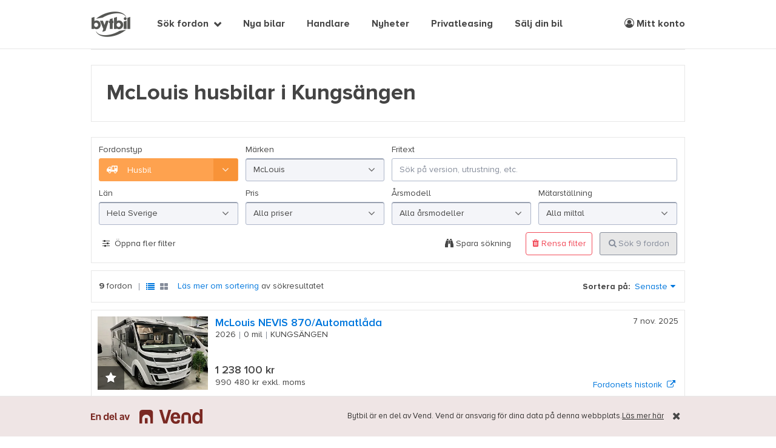

--- FILE ---
content_type: text/html; charset=utf-8
request_url: https://www.bytbil.com/husbil/mclouis/till-salu-i-kungsangen
body_size: 24648
content:
<!DOCTYPE html>
<html lang="sv">
<head>
    <title>McLouis husbilar i Kungs&#xE4;ngen - Bytbil.com &#128663;</title>
    <script>window.Bytbil = {}</script>
    
    <meta name="description" content="K&#xF6;p din n&#xE4;sta McLouis p&#xE5; Bytbil.com &#x2013; Tusentals husbilar till salu, bland annat McLouis hos fordonshandlare i Kungs&#xE4;ngen."/>


    <meta http-equiv="X-UA-Compatible" content="IE=edge">
    <meta charset="utf-8" />
    <meta name="viewport" content="width=device-width, maximum-scale=1, initial-scale=1.0, user-scalable=0" />

    <link rel="dns-prefetch" href="//bbcdn.io">
    <link rel="dns-prefetch" href="//pro.bbcdn.io">
    <link rel="dns-prefetch" href="//redaktoren.beta.bytbil.com">
    <link rel="dns-prefetch" href="//finance.beta.bytbil.com">
    <link rel="dns-prefetch" href="//www.googletagmanager.com">
    <link rel="dns-prefetch" href="//polyfill-fastly.net/">
    <link rel="dns-prefetch" href="//browser.sentry-cdn.com">
    <link rel="preload" href="/Content/fonts/proximaNovaA/ProximaNovaA-Regular.woff2" as="font" type="font/woff2" crossorigin>
    <link rel="preload" href="/Content/fonts/proximaNovaA/ProximaNovaA-Bold.woff2" as="font" type="font/woff2" crossorigin>
    <link rel="preload" href="/Content/fonts/proximaNovaA/ProximaNovaA-Regular.woff" as="font" type="font/woff" crossorigin>
    <link rel="preload" href="/Content/fonts/proximaNovaA/ProximaNovaA-Bold.woff" as="font" type="font/woff" crossorigin>
    <link rel="preload" href="/Content/fonts/fontAwesome/fontawesome-webfont.woff2?v=4.7.0" as="font" type="font/woff2" crossorigin>
    <link rel="preload" href="/Content/fonts/icomoon/icomoon.ttf?ryneov" as="font" type="font/ttf" crossorigin>

        <link rel="stylesheet" href="/bundles/css/site.0c0e2234db162859e876336d60a510b05b4e7491.min.css" />
    
    <!-- Article category styles -->
    <style>
    .article-category-bilnyheter { border-top-color: #fea24f !important; } .article-category-prov-konsument { border-top-color: #ff638f !important; } .article-category-bransch-teknik { border-top-color: #5bbcff !important; } .article-category-kronika { border-top-color: #24c5a1 !important; } .article-category-sponsrad-artikel { border-top-color: #fff41a !important; } .article-category-uncategorized { border-top-color: #868d9b !important; };
    </style>

<!-- Anti-flicker snippet (recommended)  -->
<style>.async-hide { opacity: 0 !important} </style>
<script>(function(a,s,y,n,c,h,i,d,e){s.className+=' '+y;h.start=1*new Date;
h.end=i=function(){s.className=s.className.replace(RegExp(' ?'+y),'')};
(a[n]=a[n]||[]).hide=h;setTimeout(function(){i();h.end=null},c);h.timeout=c;
})(window,document.documentElement,'async-hide','dataLayer',4000,
{'GTM-K38NTB':true});</script>

<!-- Global Variables -->
<script>
    var rootUrl = "/";
    var dataLayer = window.dataLayer || [];
    var isMobile = false;
</script>

    

    <link rel="canonical" href="https://www.bytbil.com/husbil/mclouis/till-salu-i-kungsangen">

    
            <script>
              dataLayer.push({ 'event' : 'productList', 'ecommerce': {'impressions': [{"id":"18795898","name":"McLouis NEVIS 870/Automatlåda","category":"Husbil","brand":"McLouis","variant":"Husbil-integrerad","list":"SEO - Husbil","position":1,"price":"1238100","dimension6":"Nej","dimension1":"Nej","dimension2":"6148","dimension7":"Autohallen Husbilar Kungsängen","dimension10":"No Warranty","dimension11":"1200k - 1299k","dimension20":"Deductible VAT"},{"id":"18783254","name":"McLouis MC4 881/Automat/Face 2 Face","category":"Husbil","brand":"McLouis","variant":"Husbil-halvintegrerad","list":"SEO - Husbil","position":2,"price":"1063900","dimension6":"Nej","dimension1":"Nej","dimension2":"6148","dimension7":"Autohallen Husbilar Kungsängen","dimension10":"No Warranty","dimension11":"1000k - 1099k","dimension20":"Deductible VAT"},{"id":"18689106","name":"McLouis MC4 870/Automatlåda, Face 2 face","category":"Husbil","brand":"McLouis","variant":"Husbil-halvintegrerad","list":"SEO - Husbil","position":3,"price":"1063900","dimension6":"Nej","dimension1":"Nej","dimension2":"6148","dimension7":"Autohallen Husbilar Kungsängen","dimension10":"No Warranty","dimension11":"1000k - 1099k","dimension20":"Deductible VAT"},{"id":"18730065","name":"McLouis GLAMYS 823 Våningsängar, Bodels AC, Vinterdäck","category":"Husbil","brand":"McLouis","variant":"Husbil-alkov","list":"SEO - Husbil","position":4,"price":"649000","dimension6":"Nej","dimension1":"Nej","dimension2":"6148","dimension7":"Autohallen Husbilar Kungsängen","dimension10":"No Warranty","dimension11":"600k - 699k","dimension20":"Standard"},{"id":"18729099","name":"McLouis NEVIS 881 Dieselvärmare/Isofix/Överkast","category":"Husbil","brand":"McLouis","variant":"Husbil-integrerad","list":"SEO - Husbil","position":5,"price":"1189000","dimension6":"Ja","dimension1":"Nej","dimension2":"6148","dimension7":"Autohallen Husbilar Kungsängen","dimension10":"No Warranty","dimension11":"1100k - 1199k","dimension20":"Deductible VAT"},{"id":"18021399","name":"McLouis DEMOEX TILL BEGPRIS ! MC4 873 / BOMBEN / Höga långbäddar","category":"Husbil","brand":"McLouis","variant":"Husbil-halvintegrerad","list":"SEO - Husbil","position":6,"price":"899000","dimension6":"Ja","dimension1":"Nej","dimension2":"6148","dimension7":"Autohallen Husbilar Kungsängen","dimension10":"No Warranty","dimension11":"800k - 899k","dimension20":"Deductible VAT"},{"id":"18684487","name":"McLouis MC4 281","category":"Husbil","brand":"McLouis","variant":"Husbil-halvintegrerad","list":"SEO - Husbil","position":7,"price":"769000","dimension6":"Nej","dimension1":"Nej","dimension2":"6148","dimension7":"Autohallen Husbilar Kungsängen","dimension10":"No Warranty","dimension11":"700k - 799k","dimension20":"Standard"},{"id":"18665440","name":"McLouis MC4 281, Queenbädd","category":"Husbil","brand":"McLouis","variant":"Husbil-övrigt","list":"SEO - Husbil","position":8,"price":"749000","dimension6":"Nej","dimension1":"Nej","dimension2":"6148","dimension7":"Autohallen Husbilar Kungsängen","dimension10":"No Warranty","dimension11":"700k - 799k","dimension20":"Standard"},{"id":"18356963","name":"McLouis MC4 373  Automat / 3500kg / Långbädd","category":"Husbil","brand":"McLouis","variant":"Husbil-halvintegrerad","list":"SEO - Husbil","position":9,"price":"949000","dimension6":"Ja","dimension1":"Nej","dimension2":"6148","dimension7":"Autohallen Husbilar Kungsängen","dimension10":"No Warranty","dimension11":"900k - 999k","dimension20":"Deductible VAT"}]} });
              dataLayer.push({ 'event' : 'internalSearch', 'searchparams': {"makeModels":[],"vehicleType":"Camper","makes":["McLouis"],"priceRange":{},"baseAmountRange":{},"modelYearRange":{},"city":"Kungsängen","milageRange":{},"enginePowerRange":{},"electricRangeRange":{},"onlyPublishedOnBytbil":true,"publishedDateRange":{},"totalWeightRange":{},"cargoHeightRange":{},"cargoLengthRange":{},"cargoWidthRange":{},"engineSizeRange":{},"engineHoursRange":{},"vehicleLengthRange":{},"numberOfBedsRange":{},"page":1,"pageSize":24,"sortParams":{}} });
            </script>

    <script>
        var vehicleType = "car";
        var isMobileView = 'False';
    </script>
    <script>pulse2opt = {"object":{"numItems":9,"items":[{"publisher":{"id":"6148","name":"Autohallen Husbilar Kungsängen","type":"Account"},"id":"18795898","contentId":"18795898","name":"McLouis NEVIS 870/Automatlåda","type":"ClassifiedAd","category":"Fordon \u003e Husbil \u003e McLouis"},{"publisher":{"id":"6148","name":"Autohallen Husbilar Kungsängen","type":"Account"},"id":"18783254","contentId":"18783254","name":"McLouis MC4 881/Automat/Face 2 Face","type":"ClassifiedAd","category":"Fordon \u003e Husbil \u003e McLouis"},{"publisher":{"id":"6148","name":"Autohallen Husbilar Kungsängen","type":"Account"},"id":"18689106","contentId":"18689106","name":"McLouis MC4 870/Automatlåda, Face 2 face","type":"ClassifiedAd","category":"Fordon \u003e Husbil \u003e McLouis"},{"publisher":{"id":"6148","name":"Autohallen Husbilar Kungsängen","type":"Account"},"id":"18730065","contentId":"18730065","name":"McLouis GLAMYS 823 Våningsängar, Bodels AC, Vinterdäck","type":"ClassifiedAd","category":"Fordon \u003e Husbil \u003e McLouis"},{"publisher":{"id":"6148","name":"Autohallen Husbilar Kungsängen","type":"Account"},"id":"18729099","contentId":"18729099","name":"McLouis NEVIS 881 Dieselvärmare/Isofix/Överkast","type":"ClassifiedAd","category":"Fordon \u003e Husbil \u003e McLouis"},{"publisher":{"id":"6148","name":"Autohallen Husbilar Kungsängen","type":"Account"},"id":"18021399","contentId":"18021399","name":"McLouis DEMOEX TILL BEGPRIS ! MC4 873 / BOMBEN / Höga långbäddar","type":"ClassifiedAd","category":"Fordon \u003e Husbil \u003e McLouis"},{"publisher":{"id":"6148","name":"Autohallen Husbilar Kungsängen","type":"Account"},"id":"18684487","contentId":"18684487","name":"McLouis MC4 281","type":"ClassifiedAd","category":"Fordon \u003e Husbil \u003e McLouis"},{"publisher":{"id":"6148","name":"Autohallen Husbilar Kungsängen","type":"Account"},"id":"18665440","contentId":"18665440","name":"McLouis MC4 281, Queenbädd","type":"ClassifiedAd","category":"Fordon \u003e Husbil \u003e McLouis"},{"publisher":{"id":"6148","name":"Autohallen Husbilar Kungsängen","type":"Account"},"id":"18356963","contentId":"18356963","name":"McLouis MC4 373  Automat / 3500kg / Långbädd","type":"ClassifiedAd","category":"Fordon \u003e Husbil \u003e McLouis"}],"type":"Listing"}}</script>


    <link rel="apple-touch-icon" sizes="180x180" href="/Content/img/bytbil-icons/apple-touch-icon.png?v=xQoGeN5aq0">
    <link rel="icon" type="image/png" href="/favicon-32x32.png?v=xQoGeN5aq0" sizes="32x32">
    <link rel="icon" type="image/png" href="/favicon-16x16.png?v=xQoGeN5aq0" sizes="16x16">
    <link rel="manifest" href="/Content/img/bytbil-icons/manifest.json?v=xQoGeN5aq0">
    <link rel="mask-icon" href="/Content/img/bytbil-icons/safari-pinned-tab.svg?v=xQoGeN5aq0" color="#5bbad5">
    <link rel="shortcut icon" sizes="16x16 32x32 48x48 64x64" href="/favicon.ico?v=xQoGeN5aq0" />

    <script src="https://cdn.jsdelivr.net/npm/@tailwindcss/browser@4"></script>
    
    <meta name="apple-mobile-web-app-title" content="Bytbil.com">
    <meta name="theme-color" content="#ffffff">
    <!-- bytbil-bytbil-web-6685675957-7q7wl -->

    <!-- Print AdLoader head content -->
    

</head>
<body class="makeinfo-index">
    

<!-- Google Tag Manager -->
<noscript><iframe src="//www.googletagmanager.com/ns.html?id=GTM-K38NTB" height="0" width="0" style="display:none;visibility:hidden"></iframe></noscript>
<script>
    (function (w, d, s, l, i) {
        w[l] = w[l] || []; w[l].push({
            'gtm.start':
            new Date().getTime(), event: 'gtm.js'
        }); var f = d.getElementsByTagName(s)
        [0],
        j = d.createElement(s), dl = l != 'dataLayer' ? '&l=' + l : '';
        j.async = true;
        j.src = '//www.googletagmanager.com/gtm.js?id='+i+dl;
        f.parentNode.insertBefore(j, f);
    })(window, document, 'script', 'dataLayer', 'GTM-K38NTB');</script>
<!-- End Google Tag Manager -->

<!-- Hotjar -->
<script>
    (function(h,o,t,j,a,r){
        h.hj=h.hj||function(){(h.hj.q=h.hj.q||[]).push(arguments)};
        h._hjSettings={hjid:1809422,hjsv:6};
        a=o.getElementsByTagName('head')[0];
        r=o.createElement('script');r.async=1;
        r.src=t+h._hjSettings.hjid+j+h._hjSettings.hjsv;
        a.appendChild(r);
    })(window,document,'https://static.hotjar.com/c/hotjar-','.js?sv=');
</script>
<!-- End Hotjar -->

    

<div class="schibsted-info schibsted-info-sticky">
    <div class="schibsted-info-inner uk-container uk-container-center">
        <div class="vend-info uk-width-1-1">
            <div class="vend-logo">
                <img src="/Content/img/vend_logo.svg" />
            </div>
            <div class="vend-text">
                <p>
                    <span class="uk-visible-large">Bytbil är en del av Vend. </span>
                    Vend är ansvarig för dina data på denna webbplats.
                </p>
                <a href="https://vend.com/privacy/se-policy" rel="noopener noreferrer" target="_blank"> Läs mer
                    här</a>
            </div>
        </div>
            <button class="schibsted-info-close"><i class="fa fa-times"></i></button>

    </div>
</div>
    <header id="header">
        <div class="uk-container uk-container-center uk-position-relative">
            <div id="header-content">
                <div class="brand-alpha-container pl-5 md:pl-0">
                    <a href="/" target="_self" id="brand-alpha" title="Till startsidan" data-uk-tooltip="{offset:8,pos:'bottom'}" role="text" aria-label="Bytbil"></a>
                </div>

                <!-- Mobile navigation icons -->
                <button data-uk-offcanvas="{target:'#mega-menu'}" class="nav-burger uk-hidden-large">
                    <span>Visa meny</span>
                </button>
                    <ul id="quick-select-mobile" class="uk-navbar-nav uk-hidden-large uk-float-right">
                        <li>
                            <a href="/bil"><i class="fa fa-search"></i></a>
                        </li>
                        <li>
                            <a href="#" class="login-link">
                                <i class="fa fa-user-circle-o" role="img" aria-label="Meny logga in"></i>
                            </a>
                        </li>
                    </ul>

                <!-- Top navigation -->
                <nav id="quick-select" class="uk-navbar uk-visible-large">
                        <ul class="uk-navbar-nav" style="margin-left: 100px;">
                                    <li class="uk-parent " data-uk-dropdown="{mode:'click'}">
                                        <a href="#" onclick="return false;" target="_self">S&#xF6;k fordon</a>
                                        <div class="uk-dropdown uk-dropdown-navbar uk-dropdown-bottom">
                                            <ul class="uk-nav uk-nav-navbar">
                                                    <li class="nav-icon car">
                                                        <a href="/bil">Personbil</a>
                                                    </li>
                                                    <li class="nav-icon transport">
                                                        <a href="/transportbil">Transportbil</a>
                                                    </li>
                                                    <li class="nav-icon mc">
                                                        <a href="/mc">Motorcykel</a>
                                                    </li>
                                                    <li class="nav-icon moped">
                                                        <a href="/moped">Moped</a>
                                                    </li>
                                                    <li class="nav-icon snowmobile">
                                                        <a href="/snoskoter">Sn&#xF6;skoter</a>
                                                    </li>
                                                    <li class="nav-icon atv">
                                                        <a href="/fyrhjuling">ATV/Fyrhjuling</a>
                                                    </li>
                                                    <li class="nav-icon camper">
                                                        <a href="/husbil">Husbil</a>
                                                    </li>
                                                    <li class="nav-icon caravan">
                                                        <a href="/husvagn">Husvagn</a>
                                                    </li>
                                                    <li class="nav-icon trailer">
                                                        <a href="/slap">Sl&#xE4;p</a>
                                                    </li>
                                            </ul>
                                        </div>
                                    </li>
                                    <li class="">
                                        <a href="https://nybil.bytbil.com?utm_source=Bytbil&amp;utm_medium=Menu&amp;utm_campaign=v1">Nya bilar</a>
                                    </li>
                                    <li class="">
                                        <a href="/handlare">Handlare</a>
                                    </li>
                                    <li class="">
                                        <a href="/nyheter">Nyheter</a>
                                    </li>
                                    <li class="">
                                        <a href="/privatleasing">Privatleasing</a>
                                    </li>
                                    <li class="">
                                        <a href="/innehall/salj-din-bil-hos-wheelaway">S&#xE4;lj din bil</a>
                                    </li>
                        </ul>
                        <ul class="uk-navbar-nav uk-float-right">
                            <li>
                                <a class="login-link" href="#">
                                    <i class="fa fa-user-circle-o" role="img" aria-label="Meny mitt konto"></i> Mitt konto
                                </a>
                            </li>
                        </ul>
                </nav>

            </div>
        </div>
    </header> <!-- // #header -->

    


    <div id="main">
        

<div class="uk-container uk-container-center panorama">
    
                <div id="se-bytbil-wde-soklistafordon_panoramatop" class="ad-space" style="width:980px; min-height: 1px; max-height:240px;" data-offset="0"></div>
</div>

<div class="uk-container uk-container-center uk-margin-top uk-margin-bottom no-padding-small">
    <section class="background-white padding-xlarge border-lightgray">

            <h1 class="font-weight-700 uk-margin-remove">McLouis  husbilar i Kungs&#xE4;ngen </h1>
    </section>
</div>

<!-- Search and filters -->
<aside id="search">
<form action="/husbil" id="search-form" method="get">        <div class="search-container uk-container uk-container-center">
            <div id="basic-filters" class="">
                <div class="uk-grid uk-grid-width-medium-1-4">
                    <div class="form-group " data-tools="vehicle-type-toggle" data-mode=redirect id="VehicleType_Container">
    <label for="VehicleType">Fordonstyp</label>
    <single-select><select class="SumoSelect " data-search-text="S&#xF6;k Fordonstyp" id="VehicleType" name="VehicleType" style="opacity: 0; height: 0;"><option value="bil">Personbil</option>
<option value="transportbil">Transportbil</option>
<option value="mc">Motorcykel</option>
<option value="moped">Moped</option>
<option value="snoskoter">Sn&#xF6;skoter</option>
<option value="atv">ATV / Fyrhjuling</option>
<option selected="selected" value="husbil">Husbil</option>
<option value="husvagn">Husvagn</option>
<option value="slap">Sl&#xE4;p</option>
</select></single-select>
</div>
                    <div class="form-group " id="Makes_Container">
    <label for="Makes">M&#xE4;rken</label>
    <single-select><select class="SumoSelect " data-search-text="S&#xF6;k M&#xE4;rken" id="Makes" name="Makes" placeholder="Alla m&#xE4;rken" style="opacity: 0; height: 0;"><option value="">Alla m&#xE4;rken</option>
<option value="ADRIA MOBIL">ADRIA MOBIL</option>
<option value="Adria">Adria</option>
<option value="Affinity">Affinity</option>
<option value="Avanti">Avanti</option>
<option value="B&#xFC;rstner">B&#xFC;rstner</option>
<option value="CHALLENGER">CHALLENGER</option>
<option value="Capron">Capron</option>
<option value="Carado">Carado</option>
<option value="Carthago">Carthago</option>
<option value="Chausson">Chausson</option>
<option value="Chevrolet">Chevrolet</option>
<option value="Citro&#xEB;n">Citro&#xEB;n</option>
<option value="Concorde">Concorde</option>
<option value="Dethleffs">Dethleffs</option>
<option value="Dodge">Dodge</option>
<option value="Elnagh">Elnagh</option>
<option value="Eura Mobil">Eura Mobil</option>
<option value="Fiat">Fiat</option>
<option value="Ford">Ford</option>
<option value="Frankia">Frankia</option>
<option value="Globe-Traveller">Globe-Traveller</option>
<option value="Hobby">Hobby</option>
<option value="Hymer">Hymer</option>
<option value="Itineo">Itineo</option>
<option value="Iveco">Iveco</option>
<option value="Kabe">Kabe</option>
<option value="Karmann-Mobil">Karmann-Mobil</option>
<option value="Knaus">Knaus</option>
<option value="LMC CARAVAN">LMC CARAVAN</option>
<option value="Laika">Laika</option>
<option value="Le Voyageur">Le Voyageur</option>
<option value="MAN">MAN</option>
<option value="Malibu">Malibu</option>
<option value="Mc Louis">Mc Louis</option>
<option selected="selected" value="McLouis">McLouis</option>
<option value="Mercedes-Benz">Mercedes-Benz</option>
<option value="Mobilvetta">Mobilvetta</option>
<option value="Morelo">Morelo</option>
<option value="Nissan">Nissan</option>
<option value="Nordic">Nordic</option>
<option value="PLA">PLA</option>
<option value="Peugeot">Peugeot</option>
<option value="Pilote">Pilote</option>
<option value="P&#xF6;ssl">P&#xF6;ssl</option>
<option value="RIMOR">RIMOR</option>
<option value="Rapido">Rapido</option>
<option value="Renault">Renault</option>
<option value="Robeta">Robeta</option>
<option value="Roller Team">Roller Team</option>
<option value="Scania">Scania</option>
<option value="Sun Living">Sun Living</option>
<option value="Sunlight">Sunlight</option>
<option value="Swift">Swift</option>
<option value="Tourne">Tourne</option>
<option value="Volkswagen">Volkswagen</option>
<option value="Volvo">Volvo</option>
<option value="Weinsberg">Weinsberg</option>
<option value="Westfalia">Westfalia</option>
<option value="Wingamm">Wingamm</option>
</select></single-select>
</div>
                    <div class="form-group uk-width-medium-2-4" id="FreeText_Container">
    <label for="FreeText">Fritext</label>
    <input class="uk-width-1-1" id="FreeText" name="FreeText" placeholder="S&#xF6;k p&#xE5; version, utrustning, etc." type="text" value="" />
</div>

                </div>
                <!-- county, price, milage, modelyear -->
                <div class="uk-grid uk-grid-width-1-1 uk-grid-width-medium-1-4">
                    <div class="form-group " id="Regions_Container">
    <label for="Regions">L&#xE4;n</label>
    <select class="SumoSelect " data-search-text="S&#xF6;k L&#xE4;n" id="Regions" multiple="multiple" name="Regions" placeholder="Hela Sverige" style="opacity: 0; height: 0;"><option value="Blekinge l&#xE4;n">Blekinge l&#xE4;n</option>
<option value="Dalarnas l&#xE4;n">Dalarnas l&#xE4;n</option>
<option value="Gotlands l&#xE4;n">Gotlands l&#xE4;n</option>
<option value="G&#xE4;vleborgs l&#xE4;n">G&#xE4;vleborgs l&#xE4;n</option>
<option value="Hallands l&#xE4;n">Hallands l&#xE4;n</option>
<option value="J&#xE4;mtlands l&#xE4;n">J&#xE4;mtlands l&#xE4;n</option>
<option value="J&#xF6;nk&#xF6;pings l&#xE4;n">J&#xF6;nk&#xF6;pings l&#xE4;n</option>
<option value="Kalmar l&#xE4;n">Kalmar l&#xE4;n</option>
<option value="Kronobergs l&#xE4;n">Kronobergs l&#xE4;n</option>
<option value="Norrbottens l&#xE4;n">Norrbottens l&#xE4;n</option>
<option value="Sk&#xE5;ne l&#xE4;n">Sk&#xE5;ne l&#xE4;n</option>
<option value="Stockholms l&#xE4;n">Stockholms l&#xE4;n</option>
<option value="S&#xF6;dermanlands l&#xE4;n">S&#xF6;dermanlands l&#xE4;n</option>
<option value="Uppsala l&#xE4;n">Uppsala l&#xE4;n</option>
<option value="V&#xE4;rmlands l&#xE4;n">V&#xE4;rmlands l&#xE4;n</option>
<option value="V&#xE4;sterbottens l&#xE4;n">V&#xE4;sterbottens l&#xE4;n</option>
<option value="V&#xE4;sternorrlands l&#xE4;n">V&#xE4;sternorrlands l&#xE4;n</option>
<option value="V&#xE4;stmanlands l&#xE4;n">V&#xE4;stmanlands l&#xE4;n</option>
<option value="V&#xE4;stra G&#xF6;talands l&#xE4;n">V&#xE4;stra G&#xF6;talands l&#xE4;n</option>
<option value="&#xD6;rebro l&#xE4;n">&#xD6;rebro l&#xE4;n</option>
<option value="&#xD6;sterg&#xF6;tlands l&#xE4;n">&#xD6;sterg&#xF6;tlands l&#xE4;n</option>
</select>
</div>

                    

<div class="form-group" id="PriceRange_Container">
    <label for="PriceRange">Pris</label>
    <div id="range_pricerange" data-tools="range-select" data-placeholder="Alla priser" data-label="Pris" data-from-title="Fr&#xE5;n" data-to-title="Till" tabindex="0">
        <select id="PriceRange_From" name="PriceRange.From" style="opacity: 0; text-indent: -9999px;"><option value="">Fr&#xE5;n</option>
<option value="0">0 kr</option>
<option value="2500">2 500 kr</option>
<option value="5000">5 000 kr</option>
<option value="7500">7 500 kr</option>
<option value="10000">10 000 kr</option>
<option value="20000">20 000 kr</option>
<option value="30000">30 000 kr</option>
<option value="40000">40 000 kr</option>
<option value="50000">50 000 kr</option>
<option value="60000">60 000 kr</option>
<option value="70000">70 000 kr</option>
<option value="80000">80 000 kr</option>
<option value="90000">90 000 kr</option>
<option value="100000">100 000 kr</option>
<option value="110000">110 000 kr</option>
<option value="120000">120 000 kr</option>
<option value="130000">130 000 kr</option>
<option value="140000">140 000 kr</option>
<option value="150000">150 000 kr</option>
<option value="160000">160 000 kr</option>
<option value="170000">170 000 kr</option>
<option value="180000">180 000 kr</option>
<option value="190000">190 000 kr</option>
<option value="200000">200 000 kr</option>
<option value="250000">250 000 kr</option>
<option value="300000">300 000 kr</option>
<option value="350000">350 000 kr</option>
<option value="400000">400 000 kr</option>
<option value="450000">450 000 kr</option>
<option value="500000">500 000 kr</option>
<option value="600000">600 000 kr</option>
<option value="700000">700 000 kr</option>
<option value="800000">800 000 kr</option>
<option value="900000">900 000 kr</option>
<option value="1000000">1 000 000 kr</option>
</select>
        <select id="PriceRange_To" name="PriceRange.To" style="opacity: 0; text-indent: -9999px;"><option value="">Till</option>
<option value="0">0 kr</option>
<option value="2500">2 500 kr</option>
<option value="5000">5 000 kr</option>
<option value="7500">7 500 kr</option>
<option value="10000">10 000 kr</option>
<option value="20000">20 000 kr</option>
<option value="30000">30 000 kr</option>
<option value="40000">40 000 kr</option>
<option value="50000">50 000 kr</option>
<option value="60000">60 000 kr</option>
<option value="70000">70 000 kr</option>
<option value="80000">80 000 kr</option>
<option value="90000">90 000 kr</option>
<option value="100000">100 000 kr</option>
<option value="110000">110 000 kr</option>
<option value="120000">120 000 kr</option>
<option value="130000">130 000 kr</option>
<option value="140000">140 000 kr</option>
<option value="150000">150 000 kr</option>
<option value="160000">160 000 kr</option>
<option value="170000">170 000 kr</option>
<option value="180000">180 000 kr</option>
<option value="190000">190 000 kr</option>
<option value="200000">200 000 kr</option>
<option value="250000">250 000 kr</option>
<option value="300000">300 000 kr</option>
<option value="350000">350 000 kr</option>
<option value="400000">400 000 kr</option>
<option value="450000">450 000 kr</option>
<option value="500000">500 000 kr</option>
<option value="600000">600 000 kr</option>
<option value="700000">700 000 kr</option>
<option value="800000">800 000 kr</option>
<option value="900000">900 000 kr</option>
<option value="1000000">1 000 000 kr</option>
</select>
    </div>
</div>

                    

<div class="form-group" id="ModelYearRange_Container">
    <label for="ModelYearRange">&#xC5;rsmodell</label>
    <div id="range_modelyearrange" data-tools="range-select" data-placeholder="Alla &#xE5;rsmodeller" data-label="&#xC5;rsmodell" data-from-title="Fr&#xE5;n" data-to-title="Till" tabindex="0">
        <select id="ModelYearRange_From" name="ModelYearRange.From" style="opacity: 0; text-indent: -9999px;"><option value="">Fr&#xE5;n</option>
<option value="2026">2026</option>
<option value="2025">2025</option>
<option value="2024">2024</option>
<option value="2023">2023</option>
<option value="2022">2022</option>
<option value="2021">2021</option>
<option value="2020">2020</option>
<option value="2019">2019</option>
<option value="2018">2018</option>
<option value="2017">2017</option>
<option value="2016">2016</option>
<option value="2015">2015</option>
<option value="2014">2014</option>
<option value="2013">2013</option>
<option value="2012">2012</option>
<option value="2011">2011</option>
<option value="2010">2010</option>
<option value="2009">2009</option>
<option value="2008">2008</option>
<option value="2007">2007</option>
<option value="2006">2006</option>
<option value="2005">2005</option>
<option value="2004">2004</option>
<option value="2003">2003</option>
<option value="2002">2002</option>
<option value="2001">2001</option>
<option value="2000">2000</option>
<option value="1999">1999</option>
<option value="1998">1998</option>
<option value="1997">1997</option>
<option value="1996">1996</option>
<option value="1995">1995</option>
<option value="1994">1994</option>
<option value="1993">1993</option>
<option value="1992">1992</option>
<option value="1991">1991</option>
<option value="1990">1990</option>
<option value="1980">1980</option>
<option value="1970">1970</option>
<option value="1960">1960</option>
<option value="1950">1950</option>
<option value="1940">1940</option>
<option value="1930">1930</option>
<option value="1920">1920</option>
</select>
        <select id="ModelYearRange_To" name="ModelYearRange.To" style="opacity: 0; text-indent: -9999px;"><option value="">Till</option>
<option value="2026">2026</option>
<option value="2025">2025</option>
<option value="2024">2024</option>
<option value="2023">2023</option>
<option value="2022">2022</option>
<option value="2021">2021</option>
<option value="2020">2020</option>
<option value="2019">2019</option>
<option value="2018">2018</option>
<option value="2017">2017</option>
<option value="2016">2016</option>
<option value="2015">2015</option>
<option value="2014">2014</option>
<option value="2013">2013</option>
<option value="2012">2012</option>
<option value="2011">2011</option>
<option value="2010">2010</option>
<option value="2009">2009</option>
<option value="2008">2008</option>
<option value="2007">2007</option>
<option value="2006">2006</option>
<option value="2005">2005</option>
<option value="2004">2004</option>
<option value="2003">2003</option>
<option value="2002">2002</option>
<option value="2001">2001</option>
<option value="2000">2000</option>
<option value="1999">1999</option>
<option value="1998">1998</option>
<option value="1997">1997</option>
<option value="1996">1996</option>
<option value="1995">1995</option>
<option value="1994">1994</option>
<option value="1993">1993</option>
<option value="1992">1992</option>
<option value="1991">1991</option>
<option value="1990">1990</option>
<option value="1980">1980</option>
<option value="1970">1970</option>
<option value="1960">1960</option>
<option value="1950">1950</option>
<option value="1940">1940</option>
<option value="1930">1930</option>
<option value="1920">1920</option>
</select>
    </div>
</div>

                    

<div class="form-group" id="MilageRange_Container">
    <label for="MilageRange">M&#xE4;tarst&#xE4;llning</label>
    <div id="range_milagerange" data-tools="range-select" data-placeholder="Alla miltal" data-label="M&#xE4;tarst&#xE4;llning" data-from-title="Fr&#xE5;n" data-to-title="Till" tabindex="0">
        <select id="MilageRange_From" name="MilageRange.From" style="opacity: 0; text-indent: -9999px;"><option value="">Fr&#xE5;n</option>
<option value="0">0 mil</option>
<option value="1000">1000 mil</option>
<option value="2000">2000 mil</option>
<option value="3000">3000 mil</option>
<option value="4000">4000 mil</option>
<option value="5000">5000 mil</option>
<option value="6000">6000 mil</option>
<option value="7000">7000 mil</option>
<option value="8000">8000 mil</option>
<option value="9000">9000 mil</option>
<option value="10000">10000 mil</option>
<option value="11000">11000 mil</option>
<option value="12000">12000 mil</option>
<option value="13000">13000 mil</option>
<option value="14000">14000 mil</option>
<option value="15000">15000 mil</option>
<option value="16000">16000 mil</option>
<option value="17000">17000 mil</option>
<option value="18000">18000 mil</option>
<option value="19000">19000 mil</option>
<option value="20000">20000 mil</option>
<option value="21000">21000 mil</option>
<option value="22000">22000 mil</option>
<option value="23000">23000 mil</option>
<option value="24000">24000 mil</option>
<option value="25000">25000 mil</option>
<option value="26000">26000 mil</option>
<option value="27000">27000 mil</option>
<option value="28000">28000 mil</option>
<option value="29000">29000 mil</option>
<option value="30000">30000 mil</option>
<option value="31000">31000 mil</option>
<option value="32000">32000 mil</option>
<option value="33000">33000 mil</option>
<option value="34000">34000 mil</option>
<option value="35000">35000 mil</option>
<option value="36000">36000 mil</option>
<option value="37000">37000 mil</option>
<option value="38000">38000 mil</option>
<option value="39000">39000 mil</option>
<option value="40000">40000 mil</option>
</select>
        <select id="MilageRange_To" name="MilageRange.To" style="opacity: 0; text-indent: -9999px;"><option value="">Till</option>
<option value="0">0 mil</option>
<option value="1000">1000 mil</option>
<option value="2000">2000 mil</option>
<option value="3000">3000 mil</option>
<option value="4000">4000 mil</option>
<option value="5000">5000 mil</option>
<option value="6000">6000 mil</option>
<option value="7000">7000 mil</option>
<option value="8000">8000 mil</option>
<option value="9000">9000 mil</option>
<option value="10000">10000 mil</option>
<option value="11000">11000 mil</option>
<option value="12000">12000 mil</option>
<option value="13000">13000 mil</option>
<option value="14000">14000 mil</option>
<option value="15000">15000 mil</option>
<option value="16000">16000 mil</option>
<option value="17000">17000 mil</option>
<option value="18000">18000 mil</option>
<option value="19000">19000 mil</option>
<option value="20000">20000 mil</option>
<option value="21000">21000 mil</option>
<option value="22000">22000 mil</option>
<option value="23000">23000 mil</option>
<option value="24000">24000 mil</option>
<option value="25000">25000 mil</option>
<option value="26000">26000 mil</option>
<option value="27000">27000 mil</option>
<option value="28000">28000 mil</option>
<option value="29000">29000 mil</option>
<option value="30000">30000 mil</option>
<option value="31000">31000 mil</option>
<option value="32000">32000 mil</option>
<option value="33000">33000 mil</option>
<option value="34000">34000 mil</option>
<option value="35000">35000 mil</option>
<option value="36000">36000 mil</option>
<option value="37000">37000 mil</option>
<option value="38000">38000 mil</option>
<option value="39000">39000 mil</option>
<option value="40000">40000 mil</option>
</select>
    </div>
</div>

                </div>
                <div id="advanced-filters" class="">
                    <hr />
                    <div class="uk-grid uk-grid-width-1-1 uk-grid-width-medium-1-2 uk-grid-width-large-1-4">
                        <div class="form-group " id="BodyTypes_Container">
    <label for="BodyTypes">Karosserier</label>
    <select class="SumoSelect " data-search-text="S&#xF6;k Karosserier" id="BodyTypes" multiple="multiple" name="BodyTypes" placeholder="Alla karosserier" style="opacity: 0; height: 0;"><option value="Husbil-alkov">Husbil-alkov</option>
<option value="Husbil-halvintegrerad">Husbil-halvintegrerad</option>
<option value="Husbil-integrerad">Husbil-integrerad</option>
<option value="Husbil-&#xF6;vrigt">Husbil-&#xF6;vrigt</option>
</select>
</div>

                        <div class="form-group " id="Fuels_Container">
    <label for="Fuels">Drivmedel</label>
    <select class="SumoSelect " data-search-text="S&#xF6;k Drivmedel" id="Fuels" multiple="multiple" name="Fuels" placeholder="Alla drivmedel" style="opacity: 0; height: 0;"><option value="Bensin">Bensin</option>
<option value="Diesel">Diesel</option>
<option value="Bensin/etanol">Bensin/etanol</option>
<option value="Bensin/gas">Bensin/gas</option>
<option value="El">El</option>
<option value="Hybrid el/diesel">Hybrid el/diesel</option>
<option value="Hybrid el/bensin">Hybrid el/bensin</option>
<option value="Naturgas">Naturgas</option>
</select>
</div>

                        <div class="form-group" id="Gearboxes_Container">
    <label for="Gearboxes">V&#xE4;xell&#xE5;da</label>
    <div class="checkboxes" data-has-all-option="true" data-tools="enumerable-checkboxes"><label class="checkbox "><input checked="checked" name="Gearboxes" type="checkbox" value=""></input><span><i></i></span>Alla</label><label class="checkbox Manuell"><input name="Gearboxes" type="checkbox" value="Manuell"></input><span><i></i></span>Manuell</label><label class="checkbox Automatisk"><input name="Gearboxes" type="checkbox" value="Automatisk"></input><span><i></i></span>Automatisk</label></div>
</div>

                        

<div class="form-group" id="EnginePowerRange_Container">
    <label for="EnginePowerRange">Motoreffekt</label>
    <div id="range_enginepowerrange" data-tools="range-select" data-placeholder="Alla motoreffekter" data-label="Motoreffekt" data-from-title="Fr&#xE5;n" data-to-title="Till" tabindex="0">
        <select id="EnginePowerRange_From" name="EnginePowerRange.From" style="opacity: 0; text-indent: -9999px;"><option value="">Fr&#xE5;n</option>
<option value="0">0 hk</option>
<option value="20">20 hk</option>
<option value="40">40 hk</option>
<option value="60">60 hk</option>
<option value="80">80 hk</option>
<option value="100">100 hk</option>
<option value="120">120 hk</option>
<option value="140">140 hk</option>
<option value="160">160 hk</option>
<option value="180">180 hk</option>
<option value="200">200 hk</option>
<option value="220">220 hk</option>
<option value="240">240 hk</option>
<option value="260">260 hk</option>
<option value="280">280 hk</option>
<option value="300">300 hk</option>
<option value="320">320 hk</option>
<option value="340">340 hk</option>
<option value="360">360 hk</option>
<option value="380">380 hk</option>
<option value="400">400 hk</option>
<option value="420">420 hk</option>
<option value="440">440 hk</option>
<option value="460">460 hk</option>
<option value="480">480 hk</option>
<option value="500">500 hk</option>
<option value="520">520 hk</option>
<option value="540">540 hk</option>
<option value="560">560 hk</option>
<option value="580">580 hk</option>
<option value="600">600 hk</option>
<option value="620">620 hk</option>
<option value="640">640 hk</option>
<option value="660">660 hk</option>
<option value="680">680 hk</option>
<option value="700">700 hk</option>
<option value="720">720 hk</option>
<option value="740">740 hk</option>
<option value="760">760 hk</option>
<option value="780">780 hk</option>
<option value="800">800 hk</option>
</select>
        <select id="EnginePowerRange_To" name="EnginePowerRange.To" style="opacity: 0; text-indent: -9999px;"><option value="">Till</option>
<option value="0">0 hk</option>
<option value="20">20 hk</option>
<option value="40">40 hk</option>
<option value="60">60 hk</option>
<option value="80">80 hk</option>
<option value="100">100 hk</option>
<option value="120">120 hk</option>
<option value="140">140 hk</option>
<option value="160">160 hk</option>
<option value="180">180 hk</option>
<option value="200">200 hk</option>
<option value="220">220 hk</option>
<option value="240">240 hk</option>
<option value="260">260 hk</option>
<option value="280">280 hk</option>
<option value="300">300 hk</option>
<option value="320">320 hk</option>
<option value="340">340 hk</option>
<option value="360">360 hk</option>
<option value="380">380 hk</option>
<option value="400">400 hk</option>
<option value="420">420 hk</option>
<option value="440">440 hk</option>
<option value="460">460 hk</option>
<option value="480">480 hk</option>
<option value="500">500 hk</option>
<option value="520">520 hk</option>
<option value="540">540 hk</option>
<option value="560">560 hk</option>
<option value="580">580 hk</option>
<option value="600">600 hk</option>
<option value="620">620 hk</option>
<option value="640">640 hk</option>
<option value="660">660 hk</option>
<option value="680">680 hk</option>
<option value="700">700 hk</option>
<option value="720">720 hk</option>
<option value="740">740 hk</option>
<option value="760">760 hk</option>
<option value="780">780 hk</option>
<option value="800">800 hk</option>
</select>
    </div>
</div>

                    </div>
                    <hr />
                    <div class="uk-grid uk-grid-width-1-1 uk-grid-width-medium-1-2 uk-grid-width-large-1-4">
                        

<div class="form-group" id="TotalWeightRange_Container">
    <label for="TotalWeightRange">Totalvikt</label>
    <div id="range_totalweightrange" data-tools="range-select" data-placeholder="Alla totalvikter" data-label="Totalvikt" data-from-title="Fr&#xE5;n" data-to-title="Till" tabindex="0">
        <select id="TotalWeightRange_From" name="TotalWeightRange.From" style="opacity: 0; text-indent: -9999px;"><option value="">Fr&#xE5;n</option>
<option value="700">700 kg</option>
<option value="800">800 kg</option>
<option value="900">900 kg</option>
<option value="1000">1000 kg</option>
<option value="1100">1100 kg</option>
<option value="1200">1200 kg</option>
<option value="1300">1300 kg</option>
<option value="1400">1400 kg</option>
<option value="1500">1500 kg</option>
<option value="1600">1600 kg</option>
<option value="1700">1700 kg</option>
<option value="1800">1800 kg</option>
<option value="1900">1900 kg</option>
<option value="2000">2000 kg</option>
<option value="2100">2100 kg</option>
<option value="2200">2200 kg</option>
<option value="2300">2300 kg</option>
<option value="2400">2400 kg</option>
<option value="2500">2500 kg</option>
<option value="2600">2600 kg</option>
<option value="2700">2700 kg</option>
<option value="2800">2800 kg</option>
<option value="2900">2900 kg</option>
<option value="3000">3000 kg</option>
<option value="3100">3100 kg</option>
<option value="3200">3200 kg</option>
<option value="3300">3300 kg</option>
<option value="3400">3400 kg</option>
<option value="3500">3500 kg</option>
<option value="3600">3600 kg</option>
<option value="3700">3700 kg</option>
<option value="3800">3800 kg</option>
<option value="3900">3900 kg</option>
<option value="4000">4000 kg</option>
<option value="4100">4100 kg</option>
<option value="4200">4200 kg</option>
<option value="4300">4300 kg</option>
<option value="4400">4400 kg</option>
<option value="4500">4500 kg</option>
<option value="4600">4600 kg</option>
<option value="4700">4700 kg</option>
<option value="4800">4800 kg</option>
<option value="4900">4900 kg</option>
<option value="5000">5000 kg</option>
<option value="5100">5100 kg</option>
<option value="5200">5200 kg</option>
<option value="5300">5300 kg</option>
<option value="5400">5400 kg</option>
<option value="5500">5500 kg</option>
<option value="5600">5600 kg</option>
<option value="5700">5700 kg</option>
<option value="5800">5800 kg</option>
<option value="5900">5900 kg</option>
<option value="6000">6000 kg</option>
<option value="6100">6100 kg</option>
<option value="6200">6200 kg</option>
<option value="6300">6300 kg</option>
<option value="6400">6400 kg</option>
<option value="6500">6500 kg</option>
</select>
        <select id="TotalWeightRange_To" name="TotalWeightRange.To" style="opacity: 0; text-indent: -9999px;"><option value="">Till</option>
<option value="700">700 kg</option>
<option value="800">800 kg</option>
<option value="900">900 kg</option>
<option value="1000">1000 kg</option>
<option value="1100">1100 kg</option>
<option value="1200">1200 kg</option>
<option value="1300">1300 kg</option>
<option value="1400">1400 kg</option>
<option value="1500">1500 kg</option>
<option value="1600">1600 kg</option>
<option value="1700">1700 kg</option>
<option value="1800">1800 kg</option>
<option value="1900">1900 kg</option>
<option value="2000">2000 kg</option>
<option value="2100">2100 kg</option>
<option value="2200">2200 kg</option>
<option value="2300">2300 kg</option>
<option value="2400">2400 kg</option>
<option value="2500">2500 kg</option>
<option value="2600">2600 kg</option>
<option value="2700">2700 kg</option>
<option value="2800">2800 kg</option>
<option value="2900">2900 kg</option>
<option value="3000">3000 kg</option>
<option value="3100">3100 kg</option>
<option value="3200">3200 kg</option>
<option value="3300">3300 kg</option>
<option value="3400">3400 kg</option>
<option value="3500">3500 kg</option>
<option value="3600">3600 kg</option>
<option value="3700">3700 kg</option>
<option value="3800">3800 kg</option>
<option value="3900">3900 kg</option>
<option value="4000">4000 kg</option>
<option value="4100">4100 kg</option>
<option value="4200">4200 kg</option>
<option value="4300">4300 kg</option>
<option value="4400">4400 kg</option>
<option value="4500">4500 kg</option>
<option value="4600">4600 kg</option>
<option value="4700">4700 kg</option>
<option value="4800">4800 kg</option>
<option value="4900">4900 kg</option>
<option value="5000">5000 kg</option>
<option value="5100">5100 kg</option>
<option value="5200">5200 kg</option>
<option value="5300">5300 kg</option>
<option value="5400">5400 kg</option>
<option value="5500">5500 kg</option>
<option value="5600">5600 kg</option>
<option value="5700">5700 kg</option>
<option value="5800">5800 kg</option>
<option value="5900">5900 kg</option>
<option value="6000">6000 kg</option>
<option value="6100">6100 kg</option>
<option value="6200">6200 kg</option>
<option value="6300">6300 kg</option>
<option value="6400">6400 kg</option>
<option value="6500">6500 kg</option>
</select>
    </div>
</div>

                        

<div class="form-group" id="NumberOfBedsRange_Container">
    <label for="NumberOfBedsRange">Antal b&#xE4;ddar</label>
    <div id="range_numberofbedsrange" data-tools="range-select" data-placeholder="Alla" data-label="Antal b&#xE4;ddar" data-from-title="Fr&#xE5;n" data-to-title="Till" tabindex="0">
        <select id="NumberOfBedsRange_From" name="NumberOfBedsRange.From" style="opacity: 0; text-indent: -9999px;"><option value="">Fr&#xE5;n</option>
<option value="0">0 b&#xE4;ddar</option>
<option value="1">1 b&#xE4;ddar</option>
<option value="2">2 b&#xE4;ddar</option>
<option value="3">3 b&#xE4;ddar</option>
<option value="4">4 b&#xE4;ddar</option>
<option value="5">5 b&#xE4;ddar</option>
<option value="6">6 b&#xE4;ddar</option>
<option value="7">7 b&#xE4;ddar</option>
<option value="8">8 b&#xE4;ddar</option>
<option value="9">9 b&#xE4;ddar</option>
<option value="10">10 b&#xE4;ddar</option>
</select>
        <select id="NumberOfBedsRange_To" name="NumberOfBedsRange.To" style="opacity: 0; text-indent: -9999px;"><option value="">Till</option>
<option value="0">0 b&#xE4;ddar</option>
<option value="1">1 b&#xE4;ddar</option>
<option value="2">2 b&#xE4;ddar</option>
<option value="3">3 b&#xE4;ddar</option>
<option value="4">4 b&#xE4;ddar</option>
<option value="5">5 b&#xE4;ddar</option>
<option value="6">6 b&#xE4;ddar</option>
<option value="7">7 b&#xE4;ddar</option>
<option value="8">8 b&#xE4;ddar</option>
<option value="9">9 b&#xE4;ddar</option>
<option value="10">10 b&#xE4;ddar</option>
</select>
    </div>
</div>

                        

<div class="form-group" id="VehicleLengthRange_Container">
    <label for="VehicleLengthRange">L&#xE4;ngd</label>
    <div id="range_vehiclelengthrange" data-tools="range-select" data-placeholder="Alla l&#xE4;ngder" data-label="L&#xE4;ngd" data-from-title="Fr&#xE5;n" data-to-title="Till" tabindex="0">
        <select id="VehicleLengthRange_From" name="VehicleLengthRange.From" style="opacity: 0; text-indent: -9999px;"><option value="">Fr&#xE5;n</option>
<option value="0">0 m</option>
<option value="1">1 m</option>
<option value="2">2 m</option>
<option value="3">3 m</option>
<option value="4">4 m</option>
<option value="5">5 m</option>
<option value="6">6 m</option>
<option value="7">7 m</option>
<option value="8">8 m</option>
<option value="9">9 m</option>
<option value="10">10 m</option>
<option value="20">20 m</option>
<option value="30">30 m</option>
</select>
        <select id="VehicleLengthRange_To" name="VehicleLengthRange.To" style="opacity: 0; text-indent: -9999px;"><option value="">Till</option>
<option value="0">0 m</option>
<option value="1">1 m</option>
<option value="2">2 m</option>
<option value="3">3 m</option>
<option value="4">4 m</option>
<option value="5">5 m</option>
<option value="6">6 m</option>
<option value="7">7 m</option>
<option value="8">8 m</option>
<option value="9">9 m</option>
<option value="10">10 m</option>
<option value="20">20 m</option>
<option value="30">30 m</option>
</select>
    </div>
</div>

                    </div>
                    <hr />
                    <div class="uk-grid uk-grid-width-1-1">
                        <div class="form-group">
                            <label>Övrigt</label>
                            <div class="checkboxes">
                                <label class="sr-only" for="OnlyHasCarfaxReport">Gratis CARFAX</label>
<label class="checkbox checkbox-button" data-uk-tooltip title="Visa endast fordon d&#xE4;r handlaren tillhandah&#xE5;ller en gratis CARFAX-rapport">
    <input id="OnlyHasCarfaxReport" name="OnlyHasCarfaxReport" type="checkbox" value="true" data-val="true" data-val-required="The Gratis CARFAX field is required."  />
    <span><i></i></span>
    <label for="OnlyHasCarfaxReport">Gratis CARFAX</label>
</label>

                                <label class="sr-only" for="OnlyFourWheelDrive">Fyrhjulsdrift</label>
<label class="checkbox checkbox-button" data-uk-tooltip title="Visa endast fordon med fyrhjulsdrift">
    <input id="OnlyFourWheelDrive" name="OnlyFourWheelDrive" type="checkbox" value="true" data-val="true" data-val-required="The Fyrhjulsdrift field is required."  />
    <span><i></i></span>
    <label for="OnlyFourWheelDrive">Fyrhjulsdrift</label>
</label>

                                <label class="sr-only" for="OnlyNew">Nya fordon</label>
<label class="checkbox checkbox-button" data-uk-tooltip title="Visa endast nya fordon">
    <input id="OnlyNew" name="OnlyNew" type="checkbox" value="true" data-val="true" data-val-required="The Nya fordon field is required."  />
    <span><i></i></span>
    <label for="OnlyNew">Nya fordon</label>
</label>

                                <label class="sr-only" for="OnlyDeductibleVAT">Avdragbar moms</label>
<label class="checkbox checkbox-button" data-uk-tooltip title="Visa endast fordon med avdragbar moms">
    <input id="OnlyDeductibleVAT" name="OnlyDeductibleVAT" type="checkbox" value="true" data-val="true" data-val-required="The Avdragbar moms field is required."  />
    <span><i></i></span>
    <label for="OnlyDeductibleVAT">Avdragbar moms</label>
</label>

                                <div class="uk-display-inline uk-float-left">
                                    <label class="sr-only" for="OnlyNoBonusMalus">Utan bonus/malus</label>
<label class="checkbox checkbox-button" data-uk-tooltip title="Visa endast fordon tagna i trafik innan 1 juli 2018">
    <input id="OnlyNoBonusMalus" name="OnlyNoBonusMalus" type="checkbox" value="true" data-val="true" data-val-required="The Utan bonus/malus field is required."  />
    <span><i></i></span>
    <label for="OnlyNoBonusMalus">Utan bonus/malus</label>
</label>

                                    <span class="uk-badge uk-margin-small-left">Ny!</span>
                                </div>
                                <div id="only-authorized"><label class="sr-only" for="OnlyAuthorizedDealers">Auktoriserade &#xE5;terf&#xF6;rs&#xE4;ljare</label>
<label class="checkbox checkbox-button" data-uk-tooltip title="Visa endast fordon som s&#xE4;ljs av auktoriserad &#xE5;terf&#xF6;rs&#xE4;ljare">
    <input id="OnlyAuthorizedDealers" name="OnlyAuthorizedDealers" type="checkbox" value="true" data-val="true" data-val-required="The Auktoriserade återförsäljare field is required."  />
    <span><i></i></span>
    <label for="OnlyAuthorizedDealers">Auktoriserade &#xE5;terf&#xF6;rs&#xE4;ljare</label>
</label>
</div>
                            </div>
                        </div>
                    </div>
                    <hr />
                    <div class="uk-grid uk-visible-small">
                        <div class="uk-margin-medium-top">
                            <a href="?" class="clear-filter-btn no-style-link">
                                <i class="icon fa fa-trash clear-filter" aria-hidden="true"></i> Rensa filter
                            </a>
                        </div>
                    </div>
                </div>
                <div class="uk-grid searchbox-bottom-grid">
                    <div id="toggle-more-filters-container" class="uk-width-medium-1-3">
    <button class="filter-toggle btn " type="button" data-tools="filter-toggle">
        <span class="show-more-label"><i class="fa fa-sliders" aria-hidden="true"></i>&nbsp; Öppna fler filter</span>
        <span class="show-less-label"><i class="fa fa-times-circle" aria-hidden="true"></i>&nbsp; Stäng alla filter</span>
    </button>
</div>

<div id="search-bottom" class="uk-width-1-1 uk-width-medium-2-3 uk-text-right">
    <div id="search-bottom-content" class="uk-grid">
        <a href="#" class="btn btn-clear save-search-toggle uk-margin-medium-right uk-hidden-small" data-account-required data-uk-modal>
            <span class="save-label-default">Spara sökning</span>
            <span class="save-label-saved">Sökning sparad</span>
        </a>

        <a href="?" class="clear-filter-btn uk-hidden-small no-style-link">
            <i class="icon fa fa-trash clear-filter" aria-hidden="true"></i> Rensa filter
        </a>

        <div class="uk-width-1-2 uk-width-medium-auto uk-visible-small uk-text-left">
            <button class="filter-toggle filter-cancel btn btn-clear uk-margin-top-remove" type="button" data-tools="filter-toggle">
                <span class="show-less-label"><strong>Avbryt</strong></span>
            </button>
            <a href="#" class="btn btn-clear save-search-toggle" data-account-required data-uk-modal>
                <span class="save-label-default"><strong>Spara</strong></span>
                <span class="save-label-saved"><strong>Sparad</strong></span>
            </a>
        </div>

        <div class="uk-width-1-2 uk-width-medium-auto">
            <button id="search-button" type="submit" class="btn btn-blue uk-width-1-1" disabled>
                <i class="fa fa-fw fa-search" aria-hidden="true"></i><span class="search-button-text">Sök <span id="search-count">9</span> fordon</span>
            </button>
        </div>

    </div>

</div>

                </div>
                <div data-tools="client-search-history" data-namespace=""></div>
            </div>
        </div>
        <div id="toggle-all-filters-container" class="uk-container uk-container-center">
            <button class="filter-toggle btn uk-width-1-1" type="button" data-tools="filter-toggle">
                <i class="fa fa-sliders" aria-hidden="true"></i>
                <span class="show-more-label">Visa filter</span>
            </button>
        </div>
<input data-val="true" data-val-required="The SortField field is required." id="SortParams_SortField" name="SortParams.SortField" type="hidden" value="publishedDate" /><input data-val="true" data-val-required="The IsAscending field is required." id="SortParams_IsAscending" name="SortParams.IsAscending" type="hidden" value="False" /></form></aside>


<!-- Search list -->


<article id="search-result">
    <div class="uk-container uk-container-center">
            <!-- Search result lists display list or thumbs -->
            


<div id="sortInfoModal" class="uk-modal">
    <div class="uk-modal-dialog">
        <a class="uk-modal-close uk-close"></a>
        <div class="modal-title">
            <div class="uk-width-1-1 uk-text-large"><b>Så sorteras ditt sökresultat</b></div>
            <div class="uk-width-1-1 uk-margin-medium-top"><b>Senaste</b></div>
            <div class="uk-width-1-1 uk-text-medium">Sökresultatet sorteras baserat på tidpunkten då annonsen publicerades eller förnyades.</div>
            <div class="uk-width-1-1 uk-margin-medium-top"><b>Relevans</b></div>
            <div class="uk-width-1-1 uk-text-medium">Sökresultatet bestäms utifrån annonsens relevans där hänsyn bland annat tas när annons publicerades eller förnyades, och om annonsen har bild eller inte.</div>
            <div class="uk-width-1-1 uk-margin-medium-top"><b>Pris</b></div>
            <div class="uk-width-1-1 uk-text-medium">Sökresultatet sorteras fallande eller stigande efter det pris som har angetts i annonsen.</div>
            <div class="uk-width-1-1 uk-margin-medium-top"><b>Märke och modell</b></div>
            <div class="uk-width-1-1 uk-text-medium">Sökresultatet sorteras fallande alfabetiskt efter märke och modell.</div>
            <div class="uk-width-1-1 uk-margin-medium-top"><b>Ort</b></div>
            <div class="uk-width-1-1 uk-text-medium">Sökresultatet sorteras fallande alfabetiskt efter ort. För bilar på samma ort sorteras annonsen efter när den publicerades eller förnyades.</div>
            <div class="uk-width-1-1 uk-margin-medium-top"><b>Körsträcka</b></div>
            <div class="uk-width-1-1 uk-text-medium">Sökresultatet sorteras fallande efter den körsträcka som anges i annonsen.</div>
            <div class="uk-width-1-1 uk-margin-medium-top"><b>Årsmodell</b></div>
            <div class="uk-width-1-1 uk-text-medium">Sökresultatet sorteras fallande efter den årsmodell som anges i annonsen.</div>
        </div>
    </div>
</div>
           
<div class="result-header">
    <div class="uk-grid">
        <div class="uk-width-1-2 uk-width-medium-4-10 uk-width-large-2-3">
            <div class="result-count-label uk-margin-small-right">
                <strong>9</strong> fordon
            </div>
            <span class="vertical-divider">|</span>
            <div class="toggle-view-buttons" data-tools="item-view-toggle">
                <button data-view-type="list" class="uk-active">
                    <i class="fa fa-list" data-uk-tooltip title="Visa annonser som lista" role="img" aria-label="Visa annonser som lista"></i>
                </button>
                <button data-view-type="cards" class="">
                    <i class="fa fa-th-large" data-uk-tooltip title="Visa annonser som kort" role="img" aria-label="Visa annonser som kort"></i>
                </button>
                 <span class="hidden-small-and-below uk-margin-medium-left"><a href="#sortInfoModal" data-uk-modal>Läs mer om sortering</a> av sökresultatet</span>
            </div>
        </div>
        <div class="uk-width-1-2 uk-width-medium-6-10 uk-width-large-1-3 uk-text-right margin-auto">
            

<div class="result-sorting">
    <ul>
        <li><strong>Sortera på:</strong></li>
        <li class="uk-parent" data-uk-dropdown="{mode:'click'}">
            <a id="currentSorting" href="#" onclick="return false;" target="_self">Senaste</a>
            <div class="uk-dropdown uk-dropdown-small uk-dropdown-bottom">
                <ul class="uk-nav uk-nav-dropdown">
                    <li>
<a href="/husbil/mclouis/till-salu-i-kungsangen?Makes%5B0%5D=McLouis&amp;OnlyNew=False&amp;OnlyWarrantyProgram=False&amp;OnlyEnvironmentFriendly=False&amp;OnlyFourWheelDrive=False&amp;OnlyReducedPrice=False&amp;OnlyDeductibleVAT=False&amp;OnlyIsAuction=False&amp;OnlyAuthorizedDealers=False&amp;OnlyHasImage=False&amp;OnlyHasVideo=False&amp;OnlyHasCarfaxReport=False&amp;OnlyNoBonusMalus=False&amp;IgnoreSortFiltering=False" class="uk-active">
    <span>Senaste</span>
</a>
</li>
                    <li>
<a href="/husbil/mclouis/till-salu-i-kungsangen?Makes%5B0%5D=McLouis&amp;OnlyNew=False&amp;OnlyWarrantyProgram=False&amp;OnlyEnvironmentFriendly=False&amp;OnlyFourWheelDrive=False&amp;OnlyReducedPrice=False&amp;OnlyDeductibleVAT=False&amp;OnlyIsAuction=False&amp;OnlyAuthorizedDealers=False&amp;OnlyHasImage=False&amp;OnlyHasVideo=False&amp;OnlyHasCarfaxReport=False&amp;OnlyNoBonusMalus=False&amp;SortParams.SortField=relevance&amp;IgnoreSortFiltering=False" class="">
    <span>Relevans</span>
</a>
</li>
                        <li>
<a href="/husbil/mclouis/till-salu-i-kungsangen?Makes%5B0%5D=McLouis&amp;OnlyNew=False&amp;OnlyWarrantyProgram=False&amp;OnlyEnvironmentFriendly=False&amp;OnlyFourWheelDrive=False&amp;OnlyReducedPrice=False&amp;OnlyDeductibleVAT=False&amp;OnlyIsAuction=False&amp;OnlyAuthorizedDealers=False&amp;OnlyHasImage=False&amp;OnlyHasVideo=False&amp;OnlyHasCarfaxReport=False&amp;OnlyNoBonusMalus=False&amp;SortParams.IsAscending=True&amp;SortParams.SortField=price_value&amp;IgnoreSortFiltering=False" class="">
    <span>Pris, stigande</span>
</a>
</li>
                        <li>
<a href="/husbil/mclouis/till-salu-i-kungsangen?Makes%5B0%5D=McLouis&amp;OnlyNew=False&amp;OnlyWarrantyProgram=False&amp;OnlyEnvironmentFriendly=False&amp;OnlyFourWheelDrive=False&amp;OnlyReducedPrice=False&amp;OnlyDeductibleVAT=False&amp;OnlyIsAuction=False&amp;OnlyAuthorizedDealers=False&amp;OnlyHasImage=False&amp;OnlyHasVideo=False&amp;OnlyHasCarfaxReport=False&amp;OnlyNoBonusMalus=False&amp;SortParams.SortField=price_value&amp;IgnoreSortFiltering=False" class="">
    <span>Pris, fallande</span>
</a>
</li>
                    <li>
<a href="/husbil/mclouis/till-salu-i-kungsangen?Makes%5B0%5D=McLouis&amp;OnlyNew=False&amp;OnlyWarrantyProgram=False&amp;OnlyEnvironmentFriendly=False&amp;OnlyFourWheelDrive=False&amp;OnlyReducedPrice=False&amp;OnlyDeductibleVAT=False&amp;OnlyIsAuction=False&amp;OnlyAuthorizedDealers=False&amp;OnlyHasImage=False&amp;OnlyHasVideo=False&amp;OnlyHasCarfaxReport=False&amp;OnlyNoBonusMalus=False&amp;SortParams.IsAscending=True&amp;SortParams.SortField=name&amp;IgnoreSortFiltering=False" class="">
    <span>M&#xE4;rke och modell</span>
</a>
</li>
                    <li>
<a href="/husbil/mclouis/till-salu-i-kungsangen?Makes%5B0%5D=McLouis&amp;OnlyNew=False&amp;OnlyWarrantyProgram=False&amp;OnlyEnvironmentFriendly=False&amp;OnlyFourWheelDrive=False&amp;OnlyReducedPrice=False&amp;OnlyDeductibleVAT=False&amp;OnlyIsAuction=False&amp;OnlyAuthorizedDealers=False&amp;OnlyHasImage=False&amp;OnlyHasVideo=False&amp;OnlyHasCarfaxReport=False&amp;OnlyNoBonusMalus=False&amp;SortParams.IsAscending=True&amp;SortParams.SortField=city&amp;IgnoreSortFiltering=False" class="">
    <span>Ort</span>
</a>
</li>
                    <li>
<a href="/husbil/mclouis/till-salu-i-kungsangen?Makes%5B0%5D=McLouis&amp;OnlyNew=False&amp;OnlyWarrantyProgram=False&amp;OnlyEnvironmentFriendly=False&amp;OnlyFourWheelDrive=False&amp;OnlyReducedPrice=False&amp;OnlyDeductibleVAT=False&amp;OnlyIsAuction=False&amp;OnlyAuthorizedDealers=False&amp;OnlyHasImage=False&amp;OnlyHasVideo=False&amp;OnlyHasCarfaxReport=False&amp;OnlyNoBonusMalus=False&amp;SortParams.IsAscending=True&amp;SortParams.SortField=milage&amp;IgnoreSortFiltering=False" class="">
    <span>K&#xF6;rstr&#xE4;cka</span>
</a>
</li>
                    <li>
<a href="/husbil/mclouis/till-salu-i-kungsangen?Makes%5B0%5D=McLouis&amp;OnlyNew=False&amp;OnlyWarrantyProgram=False&amp;OnlyEnvironmentFriendly=False&amp;OnlyFourWheelDrive=False&amp;OnlyReducedPrice=False&amp;OnlyDeductibleVAT=False&amp;OnlyIsAuction=False&amp;OnlyAuthorizedDealers=False&amp;OnlyHasImage=False&amp;OnlyHasVideo=False&amp;OnlyHasCarfaxReport=False&amp;OnlyNoBonusMalus=False&amp;SortParams.SortField=modelYear&amp;IgnoreSortFiltering=False" class="">
    <span>&#xC5;rsmodell</span>
</a>
</li>
                </ul>
            </div>
        </li>
    </ul>
</div>

        </div>

        <div class="uk-width-1-1 hidden-medium-and-above">
            <span><a href="#sortInfoModal" data-uk-modal>Läs mer om sortering</a> av sökresultatet</span>
        </div>
        <div class="uk-width-1-1">
            

        </div>
    </div>
</div>

            <ul class="result-list uk-padding-remove">
                    <li class="result-list-item uk-panel uk-panel-box border-lightgray background-white">
                        

<div class="uk-grid js-link uk-flex-row-reverse" data-model-id="18795898">
    <!-- ListView -->
    <div class="uk-width-1-1 hidden-medium-and-above">
        <h3 class="uk-text-truncate car-list-header">
            <a class="js-link-target" href="/stockholms-lan/husbil-nevis-870-automatlada-6148-18795898">McLouis NEVIS 870/Automatl&#xE5;da</a>
        </h3>
    </div>
    <p class="published-date hidden-medium-and-above">
        7 nov. 2025
    </p>
    <div class="description uk-width-2-3 uk-width-medium-3-4 uk-width-xlarge-4-5">
        <div class="uk-grid">
            <div class="uk-width-medium-3-4">
                <h3 class="uk-text-truncate car-list-header hidden-small-and-below">
                    <a href="/stockholms-lan/husbil-nevis-870-automatlada-6148-18795898">McLouis NEVIS 870/Automatl&#xE5;da</a>
                </h3>
                <p class="uk-text-truncate">
                    2026
                        <span class="vertical-divider">|</span>
0 mil                        <span class="vertical-divider">|</span>
KUNGS&#xC4;NGEN                </p>
                <p class="uk-display-inline-block carfax-report-link hidden-medium-and-above">
                </p>
            </div>
            <div class="uk-width-medium-1-4 uk-text-right">
                <p class="hidden-small-and-below">
                    7 nov. 2025
                </p>
            </div>
        </div>
        <div class="uk-grid uk-position-bottom">
                <div class="uk-width-1-1 uk-width-medium-2-4">
                    
    <span class="price-container">
            <span class="car-price-details">
                <span class="car-price-main">
                    1&#xA0;238&#xA0;100 kr

                </span>
                    <span class="vat-container">
                        <span class="price vat">990&#xA0;480 kr</span> <span class="price vat vat-text">exkl. moms</span>
                    </span>
            </span>
    </span>

                </div>
            <div class="uk-width-1-1 uk-width-medium-2-4">
                <div class="uk-position-bottom uk-grid"> 
                    <p class="uk-width-1-1 uk-display-block uk-text-right uk-margin-bottom-remove hidden-small-and-below">
                            <a target="_blank" rel="noopener noreferrer" href="#utm_medium=website&amp;utm_source=bytbil.com&amp;utm_content=textlink-listing"><span class="carfax-label">Fordonets historik  <i class="fa fa-external-link"></i></span></a>
                    </p>
                </div>
            </div>
        </div>
    </div>
    <div class="car-image-wrapper uk-width-1-3 uk-width-medium-1-4 uk-width-xlarge-1-5">
        <div class="car-image has-image" style="background-image: url(https://pro.bbcdn.io/cb/cbf2ac64-7e19-ade6-cf82-000047982330?rule=legacy-main)">
            <span role="img" aria-label="McLouis NEVIS 870/Automatl&#xE5;da"></span>
            <div class="save-favorite-container hidden-small-and-below">
                <a href="#" class="save-favorite-toggle " data-account-required data-uk-modal data-ad-id="18795898" role="button" data-uk-tooltip aria-label="Spara annonsen" title="Spara annonsen"></a>
            </div>
        </div>
    </div>
</div>

                    </li>
                    <li class="result-list-item uk-panel uk-panel-box border-lightgray background-white">
                        

<div class="uk-grid js-link uk-flex-row-reverse" data-model-id="18783254">
    <!-- ListView -->
    <div class="uk-width-1-1 hidden-medium-and-above">
        <h3 class="uk-text-truncate car-list-header">
            <a class="js-link-target" href="/stockholms-lan/husbil-mc4-881-automat-face-2-face-6148-18783254">McLouis MC4 881/Automat/Face 2 Face</a>
        </h3>
    </div>
    <p class="published-date hidden-medium-and-above">
        3 nov. 2025
    </p>
    <div class="description uk-width-2-3 uk-width-medium-3-4 uk-width-xlarge-4-5">
        <div class="uk-grid">
            <div class="uk-width-medium-3-4">
                <h3 class="uk-text-truncate car-list-header hidden-small-and-below">
                    <a href="/stockholms-lan/husbil-mc4-881-automat-face-2-face-6148-18783254">McLouis MC4 881/Automat/Face 2 Face</a>
                </h3>
                <p class="uk-text-truncate">
                    2026
                        <span class="vertical-divider">|</span>
0 mil                        <span class="vertical-divider">|</span>
KUNGS&#xC4;NGEN                </p>
                <p class="uk-display-inline-block carfax-report-link hidden-medium-and-above">
                </p>
            </div>
            <div class="uk-width-medium-1-4 uk-text-right">
                <p class="hidden-small-and-below">
                    3 nov. 2025
                </p>
            </div>
        </div>
        <div class="uk-grid uk-position-bottom">
                <div class="uk-width-1-1 uk-width-medium-2-4">
                    
    <span class="price-container">
            <span class="car-price-details">
                <span class="car-price-main">
                    1&#xA0;063&#xA0;900 kr

                </span>
                    <span class="vat-container">
                        <span class="price vat">851&#xA0;120 kr</span> <span class="price vat vat-text">exkl. moms</span>
                    </span>
            </span>
    </span>

                </div>
            <div class="uk-width-1-1 uk-width-medium-2-4">
                <div class="uk-position-bottom uk-grid"> 
                    <p class="uk-width-1-1 uk-display-block uk-text-right uk-margin-bottom-remove hidden-small-and-below">
                            <a target="_blank" rel="noopener noreferrer" href="#utm_medium=website&amp;utm_source=bytbil.com&amp;utm_content=textlink-listing"><span class="carfax-label">Fordonets historik  <i class="fa fa-external-link"></i></span></a>
                    </p>
                </div>
            </div>
        </div>
    </div>
    <div class="car-image-wrapper uk-width-1-3 uk-width-medium-1-4 uk-width-xlarge-1-5">
        <div class="car-image has-image" style="background-image: url(https://pro.bbcdn.io/7b/7b92b385-90c2-40de-96e9-2fc10da2b71b?rule=legacy-main)">
            <span role="img" aria-label="McLouis MC4 881/Automat/Face 2 Face"></span>
            <div class="save-favorite-container hidden-small-and-below">
                <a href="#" class="save-favorite-toggle " data-account-required data-uk-modal data-ad-id="18783254" role="button" data-uk-tooltip aria-label="Spara annonsen" title="Spara annonsen"></a>
            </div>
        </div>
    </div>
</div>

                    </li>
                    <li class="result-list-item uk-panel uk-panel-box border-lightgray background-white">
                        

<div class="uk-grid js-link uk-flex-row-reverse" data-model-id="18689106">
    <!-- ListView -->
    <div class="uk-width-1-1 hidden-medium-and-above">
        <h3 class="uk-text-truncate car-list-header">
            <a class="js-link-target" href="/stockholms-lan/husbil-mc4-870-automatlada-face-2-face-6148-18689106">McLouis MC4 870/Automatl&#xE5;da, Face 2 face</a>
        </h3>
    </div>
    <p class="published-date hidden-medium-and-above">
        21 okt. 2025
    </p>
    <div class="description uk-width-2-3 uk-width-medium-3-4 uk-width-xlarge-4-5">
        <div class="uk-grid">
            <div class="uk-width-medium-3-4">
                <h3 class="uk-text-truncate car-list-header hidden-small-and-below">
                    <a href="/stockholms-lan/husbil-mc4-870-automatlada-face-2-face-6148-18689106">McLouis MC4 870/Automatl&#xE5;da, Face 2 face</a>
                </h3>
                <p class="uk-text-truncate">
                    2026
                        <span class="vertical-divider">|</span>
0 mil                        <span class="vertical-divider">|</span>
KUNGS&#xC4;NGEN                </p>
                <p class="uk-display-inline-block carfax-report-link hidden-medium-and-above">
                </p>
            </div>
            <div class="uk-width-medium-1-4 uk-text-right">
                <p class="hidden-small-and-below">
                    21 okt. 2025
                </p>
            </div>
        </div>
        <div class="uk-grid uk-position-bottom">
                <div class="uk-width-1-1 uk-width-medium-2-4">
                    
    <span class="price-container">
            <span class="car-price-details">
                <span class="car-price-main">
                    1&#xA0;063&#xA0;900 kr

                </span>
                    <span class="vat-container">
                        <span class="price vat">851&#xA0;120 kr</span> <span class="price vat vat-text">exkl. moms</span>
                    </span>
            </span>
    </span>

                </div>
            <div class="uk-width-1-1 uk-width-medium-2-4">
                <div class="uk-position-bottom uk-grid"> 
                    <p class="uk-width-1-1 uk-display-block uk-text-right uk-margin-bottom-remove hidden-small-and-below">
                            <a target="_blank" rel="noopener noreferrer" href="#utm_medium=website&amp;utm_source=bytbil.com&amp;utm_content=textlink-listing"><span class="carfax-label">Fordonets historik  <i class="fa fa-external-link"></i></span></a>
                    </p>
                </div>
            </div>
        </div>
    </div>
    <div class="car-image-wrapper uk-width-1-3 uk-width-medium-1-4 uk-width-xlarge-1-5">
        <div class="car-image has-image" style="background-image: url(https://pro.bbcdn.io/55/5514cc50-8558-4af6-8bf0-d21cb7ad6a7d?rule=legacy-main)">
            <span role="img" aria-label="McLouis MC4 870/Automatl&#xE5;da, Face 2 face"></span>
            <div class="save-favorite-container hidden-small-and-below">
                <a href="#" class="save-favorite-toggle " data-account-required data-uk-modal data-ad-id="18689106" role="button" data-uk-tooltip aria-label="Spara annonsen" title="Spara annonsen"></a>
            </div>
        </div>
    </div>
</div>

                    </li>
                    <li class="result-list-item uk-panel uk-panel-box border-lightgray background-white">
                        

<div class="uk-grid js-link uk-flex-row-reverse" data-model-id="18730065">
    <!-- ListView -->
    <div class="uk-width-1-1 hidden-medium-and-above">
        <h3 class="uk-text-truncate car-list-header">
            <a class="js-link-target" href="/stockholms-lan/husbil-glamys-823-vaningsangar-bodels-ac-vinterdack-6148-18730065">McLouis GLAMYS 823 V&#xE5;nings&#xE4;ngar, Bodels AC, Vinterd&#xE4;ck</a>
        </h3>
    </div>
    <p class="published-date hidden-medium-and-above">
        8 okt. 2025
    </p>
    <div class="description uk-width-2-3 uk-width-medium-3-4 uk-width-xlarge-4-5">
        <div class="uk-grid">
            <div class="uk-width-medium-3-4">
                <h3 class="uk-text-truncate car-list-header hidden-small-and-below">
                    <a href="/stockholms-lan/husbil-glamys-823-vaningsangar-bodels-ac-vinterdack-6148-18730065">McLouis GLAMYS 823 V&#xE5;nings&#xE4;ngar, Bodels AC, Vinterd&#xE4;ck</a>
                </h3>
                <p class="uk-text-truncate">
                    2019
                        <span class="vertical-divider">|</span>
5&#xA0;000 mil                        <span class="vertical-divider">|</span>
KUNGS&#xC4;NGEN                </p>
                <p class="uk-display-inline-block carfax-report-link hidden-medium-and-above">
                </p>
            </div>
            <div class="uk-width-medium-1-4 uk-text-right">
                <p class="hidden-small-and-below">
                    8 okt. 2025
                </p>
            </div>
        </div>
        <div class="uk-grid uk-position-bottom">
                <div class="uk-width-1-1 uk-width-medium-2-4">
                    
    <span class="price-container">
            <span class="car-price-details">
                <span class="car-price-main">
                    649&#xA0;000 kr

                </span>
            </span>
    </span>

                </div>
            <div class="uk-width-1-1 uk-width-medium-2-4">
                <div class="uk-position-bottom uk-grid"> 
                    <p class="uk-width-1-1 uk-display-block uk-text-right uk-margin-bottom-remove hidden-small-and-below">
                            <a target="_blank" rel="noopener noreferrer" href="https://api.bytbil.com/carfax-proxy/v1/eyJ0eXAiOiJKV1QiLCJhbGciOiJIUzI1NiJ9.eyJ2aW5yZWciOiJKR1gwOEEifQ.aw3W-r1vDU2mrF6Y1-6VETw6WNkGMxxEiiyWHhyNFD4#utm_medium=website&amp;utm_source=bytbil.com&amp;utm_content=textlink-listing"><span class="carfax-label">Fordonets historik (15) <i class="fa fa-external-link"></i></span></a>
                    </p>
                </div>
            </div>
        </div>
    </div>
    <div class="car-image-wrapper uk-width-1-3 uk-width-medium-1-4 uk-width-xlarge-1-5">
        <div class="car-image has-image" style="background-image: url(https://pro.bbcdn.io/0d/0d414512-da62-427d-a31d-293fd4570349?rule=legacy-main)">
            <span role="img" aria-label="McLouis GLAMYS 823 V&#xE5;nings&#xE4;ngar, Bodels AC, Vinterd&#xE4;ck"></span>
            <div class="save-favorite-container hidden-small-and-below">
                <a href="#" class="save-favorite-toggle " data-account-required data-uk-modal data-ad-id="18730065" role="button" data-uk-tooltip aria-label="Spara annonsen" title="Spara annonsen"></a>
            </div>
        </div>
    </div>
</div>

                    </li>
                    <li class="result-list-item uk-panel uk-panel-box border-lightgray background-white">
                        

<div class="uk-grid js-link uk-flex-row-reverse" data-model-id="18729099">
    <!-- ListView -->
    <div class="uk-width-1-1 hidden-medium-and-above">
        <h3 class="uk-text-truncate car-list-header">
            <a class="js-link-target" href="/stockholms-lan/husbil-nevis-881-dieselvarmare-isofix-overkast-6148-18729099">McLouis NEVIS 881 Dieselv&#xE4;rmare/Isofix/&#xD6;verkast</a>
        </h3>
    </div>
    <p class="published-date hidden-medium-and-above">
        8 okt. 2025
    </p>
    <div class="description uk-width-2-3 uk-width-medium-3-4 uk-width-xlarge-4-5">
        <div class="uk-grid">
            <div class="uk-width-medium-3-4">
                <h3 class="uk-text-truncate car-list-header hidden-small-and-below">
                    <a href="/stockholms-lan/husbil-nevis-881-dieselvarmare-isofix-overkast-6148-18729099">McLouis NEVIS 881 Dieselv&#xE4;rmare/Isofix/&#xD6;verkast</a>
                </h3>
                <p class="uk-text-truncate">
                    2025
                        <span class="vertical-divider">|</span>
0 mil                        <span class="vertical-divider">|</span>
KUNGS&#xC4;NGEN                </p>
                <p class="uk-display-inline-block carfax-report-link hidden-medium-and-above">
                </p>
            </div>
            <div class="uk-width-medium-1-4 uk-text-right">
                <p class="hidden-small-and-below">
                    8 okt. 2025
                </p>
            </div>
        </div>
        <div class="uk-grid uk-position-bottom">
                <div class="uk-width-1-1 uk-width-medium-2-4">
                    
    <span class="price-container">
            <span class="car-price-details">
                <span class="car-price-main">
                    1&#xA0;189&#xA0;000 kr

                        <i class="fa fa-arrow-right price-icon" data-uk-tooltip title="Prissänkt! Tidigare pris: 1&#xA0;304&#xA0;000 kr"></i>
                </span>
                    <span class="vat-container">
                        <span class="price vat">951&#xA0;200 kr</span> <span class="price vat vat-text">exkl. moms</span>
                    </span>
            </span>
    </span>

                </div>
            <div class="uk-width-1-1 uk-width-medium-2-4">
                <div class="uk-position-bottom uk-grid"> 
                    <p class="uk-width-1-1 uk-display-block uk-text-right uk-margin-bottom-remove hidden-small-and-below">
                            <a target="_blank" rel="noopener noreferrer" href="https://api.bytbil.com/carfax-proxy/v1/eyJ0eXAiOiJKV1QiLCJhbGciOiJIUzI1NiJ9.eyJ2aW5yZWciOiJFTEswOEYifQ.PHtJ-Can3FIZMIqWifmm47o9m6uhYyo-X8ubmF2ywD8#utm_medium=website&amp;utm_source=bytbil.com&amp;utm_content=textlink-listing"><span class="carfax-label">Fordonets historik (3) <i class="fa fa-external-link"></i></span></a>
                    </p>
                </div>
            </div>
        </div>
    </div>
    <div class="car-image-wrapper uk-width-1-3 uk-width-medium-1-4 uk-width-xlarge-1-5">
        <div class="car-image has-image" style="background-image: url(https://pro.bbcdn.io/2f/2f60f084-0227-49c3-9bbe-a30ede81f3cf?rule=legacy-main)">
            <span role="img" aria-label="McLouis NEVIS 881 Dieselv&#xE4;rmare/Isofix/&#xD6;verkast"></span>
            <div class="save-favorite-container hidden-small-and-below">
                <a href="#" class="save-favorite-toggle " data-account-required data-uk-modal data-ad-id="18729099" role="button" data-uk-tooltip aria-label="Spara annonsen" title="Spara annonsen"></a>
            </div>
        </div>
    </div>
</div>

                    </li>
                    <li class="result-list-item uk-panel uk-panel-box border-lightgray background-white">
                        

<div class="uk-grid js-link uk-flex-row-reverse" data-model-id="18021399">
    <!-- ListView -->
    <div class="uk-width-1-1 hidden-medium-and-above">
        <h3 class="uk-text-truncate car-list-header">
            <a class="js-link-target" href="/stockholms-lan/husbil-demoex-till-begpris-mc4-873-bomben-hoga-langbaddar-6148-18021399">McLouis DEMOEX TILL BEGPRIS ! MC4 873 / BOMBEN / H&#xF6;ga l&#xE5;ngb&#xE4;ddar</a>
        </h3>
    </div>
    <p class="published-date hidden-medium-and-above">
        3 okt. 2025
    </p>
    <div class="description uk-width-2-3 uk-width-medium-3-4 uk-width-xlarge-4-5">
        <div class="uk-grid">
            <div class="uk-width-medium-3-4">
                <h3 class="uk-text-truncate car-list-header hidden-small-and-below">
                    <a href="/stockholms-lan/husbil-demoex-till-begpris-mc4-873-bomben-hoga-langbaddar-6148-18021399">McLouis DEMOEX TILL BEGPRIS ! MC4 873 / BOMBEN / H&#xF6;ga l&#xE5;ngb&#xE4;ddar</a>
                </h3>
                <p class="uk-text-truncate">
                    2023
                        <span class="vertical-divider">|</span>
160 mil                        <span class="vertical-divider">|</span>
KUNGS&#xC4;NGEN                </p>
                <p class="uk-display-inline-block carfax-report-link hidden-medium-and-above">
                </p>
            </div>
            <div class="uk-width-medium-1-4 uk-text-right">
                <p class="hidden-small-and-below">
                    3 okt. 2025
                </p>
            </div>
        </div>
        <div class="uk-grid uk-position-bottom">
                <div class="uk-width-1-1 uk-width-medium-2-4">
                    
    <span class="price-container">
            <span class="car-price-details">
                <span class="car-price-main">
                    899&#xA0;000 kr

                        <i class="fa fa-arrow-right price-icon" data-uk-tooltip title="Prissänkt! Tidigare pris: 1&#xA0;058&#xA0;000 kr"></i>
                </span>
                    <span class="vat-container">
                        <span class="price vat">719&#xA0;200 kr</span> <span class="price vat vat-text">exkl. moms</span>
                    </span>
            </span>
    </span>

                </div>
            <div class="uk-width-1-1 uk-width-medium-2-4">
                <div class="uk-position-bottom uk-grid"> 
                    <p class="uk-width-1-1 uk-display-block uk-text-right uk-margin-bottom-remove hidden-small-and-below">
                            <a target="_blank" rel="noopener noreferrer" href="https://api.bytbil.com/carfax-proxy/v1/eyJ0eXAiOiJKV1QiLCJhbGciOiJIUzI1NiJ9.eyJ2aW5yZWciOiJHQVg0Nk0ifQ.zB6sen75SXPcrNI_Dk7dqzY_tlFETUonkN248PAwXk8#utm_medium=website&amp;utm_source=bytbil.com&amp;utm_content=textlink-listing"><span class="carfax-label">Fordonets historik (7) <i class="fa fa-external-link"></i></span></a>
                    </p>
                </div>
            </div>
        </div>
    </div>
    <div class="car-image-wrapper uk-width-1-3 uk-width-medium-1-4 uk-width-xlarge-1-5">
        <div class="car-image has-image" style="background-image: url(https://pro.bbcdn.io/7c/7cbd275d-9c05-4000-9062-81b9134a4047?rule=legacy-main)">
            <span role="img" aria-label="McLouis DEMOEX TILL BEGPRIS ! MC4 873 / BOMBEN / H&#xF6;ga l&#xE5;ngb&#xE4;ddar"></span>
            <div class="save-favorite-container hidden-small-and-below">
                <a href="#" class="save-favorite-toggle " data-account-required data-uk-modal data-ad-id="18021399" role="button" data-uk-tooltip aria-label="Spara annonsen" title="Spara annonsen"></a>
            </div>
        </div>
    </div>
</div>

                    </li>
                        <!-- Annonsplats -->
                        <li class="ad-space-container uk-width-1-1 panorama">
                            
                <div id="se-bytbil-wde-soklistafordon_panorama1" class="ad-space" style="width:980px; min-height: 1px; max-height:240px;" data-offset="100"></div>
                        </li>
                    <li class="result-list-item uk-panel uk-panel-box border-lightgray background-white">
                        

<div class="uk-grid js-link uk-flex-row-reverse" data-model-id="18684487">
    <!-- ListView -->
    <div class="uk-width-1-1 hidden-medium-and-above">
        <h3 class="uk-text-truncate car-list-header">
            <a class="js-link-target" href="/stockholms-lan/husbil-mc4-281-6148-18684487">McLouis MC4 281</a>
        </h3>
    </div>
    <p class="published-date hidden-medium-and-above">
        17 sep. 2025
    </p>
    <div class="description uk-width-2-3 uk-width-medium-3-4 uk-width-xlarge-4-5">
        <div class="uk-grid">
            <div class="uk-width-medium-3-4">
                <h3 class="uk-text-truncate car-list-header hidden-small-and-below">
                    <a href="/stockholms-lan/husbil-mc4-281-6148-18684487">McLouis MC4 281</a>
                </h3>
                <p class="uk-text-truncate">
                    2022
                        <span class="vertical-divider">|</span>
1&#xA0;300 mil                        <span class="vertical-divider">|</span>
KUNGS&#xC4;NGEN                </p>
                <p class="uk-display-inline-block carfax-report-link hidden-medium-and-above">
                </p>
            </div>
            <div class="uk-width-medium-1-4 uk-text-right">
                <p class="hidden-small-and-below">
                    17 sep. 2025
                </p>
            </div>
        </div>
        <div class="uk-grid uk-position-bottom">
                <div class="uk-width-1-1 uk-width-medium-2-4">
                    
    <span class="price-container">
            <span class="car-price-details">
                <span class="car-price-main">
                    769&#xA0;000 kr

                </span>
            </span>
    </span>

                </div>
            <div class="uk-width-1-1 uk-width-medium-2-4">
                <div class="uk-position-bottom uk-grid"> 
                    <p class="uk-width-1-1 uk-display-block uk-text-right uk-margin-bottom-remove hidden-small-and-below">
                            <a target="_blank" rel="noopener noreferrer" href="https://api.bytbil.com/carfax-proxy/v1/eyJ0eXAiOiJKV1QiLCJhbGciOiJIUzI1NiJ9.eyJ2aW5yZWciOiJBT1k5NEsifQ.ye_hGKmTyZjLyv2nyI-4rzX99ZzapiObzStawGha6rE#utm_medium=website&amp;utm_source=bytbil.com&amp;utm_content=textlink-listing"><span class="carfax-label">Fordonets historik (7) <i class="fa fa-external-link"></i></span></a>
                    </p>
                </div>
            </div>
        </div>
    </div>
    <div class="car-image-wrapper uk-width-1-3 uk-width-medium-1-4 uk-width-xlarge-1-5">
        <div class="car-image has-image" style="background-image: url(https://pro.bbcdn.io/11/116bb20a-fd98-4e82-8e35-f5010c94a85e?rule=legacy-main)">
            <span role="img" aria-label="McLouis MC4 281"></span>
            <div class="save-favorite-container hidden-small-and-below">
                <a href="#" class="save-favorite-toggle " data-account-required data-uk-modal data-ad-id="18684487" role="button" data-uk-tooltip aria-label="Spara annonsen" title="Spara annonsen"></a>
            </div>
        </div>
    </div>
</div>

                    </li>
                    <li class="result-list-item uk-panel uk-panel-box border-lightgray background-white">
                        

<div class="uk-grid js-link uk-flex-row-reverse" data-model-id="18665440">
    <!-- ListView -->
    <div class="uk-width-1-1 hidden-medium-and-above">
        <h3 class="uk-text-truncate car-list-header">
            <a class="js-link-target" href="/stockholms-lan/husbil-mc4-281-queenbadd-6148-18665440">McLouis MC4 281, Queenb&#xE4;dd</a>
        </h3>
    </div>
    <p class="published-date hidden-medium-and-above">
        9 sep. 2025
    </p>
    <div class="description uk-width-2-3 uk-width-medium-3-4 uk-width-xlarge-4-5">
        <div class="uk-grid">
            <div class="uk-width-medium-3-4">
                <h3 class="uk-text-truncate car-list-header hidden-small-and-below">
                    <a href="/stockholms-lan/husbil-mc4-281-queenbadd-6148-18665440">McLouis MC4 281, Queenb&#xE4;dd</a>
                </h3>
                <p class="uk-text-truncate">
                    2022
                        <span class="vertical-divider">|</span>
2&#xA0;140 mil                        <span class="vertical-divider">|</span>
KUNGS&#xC4;NGEN                </p>
                <p class="uk-display-inline-block carfax-report-link hidden-medium-and-above">
                </p>
            </div>
            <div class="uk-width-medium-1-4 uk-text-right">
                <p class="hidden-small-and-below">
                    9 sep. 2025
                </p>
            </div>
        </div>
        <div class="uk-grid uk-position-bottom">
                <div class="uk-width-1-1 uk-width-medium-2-4">
                    
    <span class="price-container">
            <span class="car-price-details">
                <span class="car-price-main">
                    749&#xA0;000 kr

                </span>
            </span>
    </span>

                </div>
            <div class="uk-width-1-1 uk-width-medium-2-4">
                <div class="uk-position-bottom uk-grid"> 
                    <p class="uk-width-1-1 uk-display-block uk-text-right uk-margin-bottom-remove hidden-small-and-below">
                            <a target="_blank" rel="noopener noreferrer" href="https://api.bytbil.com/carfax-proxy/v1/eyJ0eXAiOiJKV1QiLCJhbGciOiJIUzI1NiJ9.eyJ2aW5yZWciOiJVSFAxOEEifQ.evR-8f4wPpZXRUb7uAt80wF2yQDEHJxcWX-ZCgx4zXU#utm_medium=website&amp;utm_source=bytbil.com&amp;utm_content=textlink-listing"><span class="carfax-label">Fordonets historik (9) <i class="fa fa-external-link"></i></span></a>
                    </p>
                </div>
            </div>
        </div>
    </div>
    <div class="car-image-wrapper uk-width-1-3 uk-width-medium-1-4 uk-width-xlarge-1-5">
        <div class="car-image has-image" style="background-image: url(https://pro.bbcdn.io/59/595f7cab-56e9-4126-a020-959723d5686e?rule=legacy-main)">
            <span role="img" aria-label="McLouis MC4 281, Queenb&#xE4;dd"></span>
            <div class="save-favorite-container hidden-small-and-below">
                <a href="#" class="save-favorite-toggle " data-account-required data-uk-modal data-ad-id="18665440" role="button" data-uk-tooltip aria-label="Spara annonsen" title="Spara annonsen"></a>
            </div>
        </div>
    </div>
</div>

                    </li>
                    <li class="result-list-item uk-panel uk-panel-box border-lightgray background-white">
                        

<div class="uk-grid js-link uk-flex-row-reverse" data-model-id="18356963">
    <!-- ListView -->
    <div class="uk-width-1-1 hidden-medium-and-above">
        <h3 class="uk-text-truncate car-list-header">
            <a class="js-link-target" href="/stockholms-lan/husbil-mc4-373-automat-3500kg-langbadd-6148-18356963">McLouis MC4 373  Automat / 3500kg / L&#xE5;ngb&#xE4;dd</a>
        </h3>
    </div>
    <p class="published-date hidden-medium-and-above">
        3 apr. 2025
    </p>
    <div class="description uk-width-2-3 uk-width-medium-3-4 uk-width-xlarge-4-5">
        <div class="uk-grid">
            <div class="uk-width-medium-3-4">
                <h3 class="uk-text-truncate car-list-header hidden-small-and-below">
                    <a href="/stockholms-lan/husbil-mc4-373-automat-3500kg-langbadd-6148-18356963">McLouis MC4 373  Automat / 3500kg / L&#xE5;ngb&#xE4;dd</a>
                </h3>
                <p class="uk-text-truncate">
                    2024
                        <span class="vertical-divider">|</span>
85 mil                        <span class="vertical-divider">|</span>
KUNGS&#xC4;NGEN                </p>
                <p class="uk-display-inline-block carfax-report-link hidden-medium-and-above">
                </p>
            </div>
            <div class="uk-width-medium-1-4 uk-text-right">
                <p class="hidden-small-and-below">
                    3 apr. 2025
                </p>
            </div>
        </div>
        <div class="uk-grid uk-position-bottom">
                <div class="uk-width-1-1 uk-width-medium-2-4">
                    
    <span class="price-container">
            <span class="car-price-details">
                <span class="car-price-main">
                    949&#xA0;000 kr

                        <i class="fa fa-arrow-right price-icon" data-uk-tooltip title="Prissänkt! Tidigare pris: 1&#xA0;047&#xA0;000 kr"></i>
                </span>
                    <span class="vat-container">
                        <span class="price vat">759&#xA0;200 kr</span> <span class="price vat vat-text">exkl. moms</span>
                    </span>
            </span>
    </span>

                </div>
            <div class="uk-width-1-1 uk-width-medium-2-4">
                <div class="uk-position-bottom uk-grid"> 
                    <p class="uk-width-1-1 uk-display-block uk-text-right uk-margin-bottom-remove hidden-small-and-below">
                            <a target="_blank" rel="noopener noreferrer" href="#utm_medium=website&amp;utm_source=bytbil.com&amp;utm_content=textlink-listing"><span class="carfax-label">Fordonets historik  <i class="fa fa-external-link"></i></span></a>
                    </p>
                </div>
            </div>
        </div>
    </div>
    <div class="car-image-wrapper uk-width-1-3 uk-width-medium-1-4 uk-width-xlarge-1-5">
        <div class="car-image has-image" style="background-image: url(https://pro.bbcdn.io/f7/f74ed1eb-93dc-ab5e-5a0d-000039106434?rule=legacy-main)">
            <span role="img" aria-label="McLouis MC4 373  Automat / 3500kg / L&#xE5;ngb&#xE4;dd"></span>
            <div class="save-favorite-container hidden-small-and-below">
                <a href="#" class="save-favorite-toggle " data-account-required data-uk-modal data-ad-id="18356963" role="button" data-uk-tooltip aria-label="Spara annonsen" title="Spara annonsen"></a>
            </div>
        </div>
    </div>
</div>

                    </li>
            </ul>
            <!-- End search result list -->

                <div id="se-bytbil-wde-soklistafordon_panoramabottom" class="ad-space" style="width:980px; min-height: 1px; max-height:240px;" data-offset="100"></div>
            <!-- End get more cars -->
    </div><!-- end uk-container -->
</article>

<!-- To the top of the page -->
<section id="to-the-top" class="padding-large to-the-top">
    <div class="uk-container uk-container-center">
        <div class="uk-grid uk-margin-top uk-margin-bottom">
            <div class="uk-width-1-1 uk-width-medium-3-5 uk-align-center">
                <div data-smooth-scroll="0" class="scrollToTop btn btn-pink padding-small uk-width-1-1">
                    <span>Scrolla till toppen av sidan</span>
                </div>
            </div>
        </div>
    </div>
</section>





    <a id="CitiesList"></a>
    <div class="uk-container uk-container-center uk-margin-top uk-margin-large-bottom no-padding-small">
        <section class="background-white padding-xlarge border-lightgray">


            <h4><strong><a class="link-text" href="/husbil/mclouis">Hitta en McLouis  till salu i din stad</a></strong></h4>
            <div class="foldable foldable-mobile">
                <div class="foldable-content foldable-content-preview foldable-content-fade">
                    <div class="foldable-content-inner uk-grid">
                    </div>
                </div>
                <a href="javascript:;" class="foldable-toggle uk-text-uppercase" data-closed-label="Visa alla städer" data-open-label="Visa färre städer"></a>
            </div>
        </section>
    </div>


    </div> <!-- // #main -->

    <!-- #footer -->
    

<div id="footer">
        
    <div class="breadcrumbs-wrapper">
        <ol class="breadcrumbs uk-container uk-container-center" itemscope itemtype="http://schema.org/BreadcrumbList">

                <li itemprop="itemListElement" itemscope itemtype="http://schema.org/ListItem">
                    <a href="/" itemprop="item">
                            <span itemprop="name">Bytbil.com</span>
                    </a>
                    <meta itemprop="position" content="1" />
                </li>
                <li itemprop="itemListElement" itemscope itemtype="http://schema.org/ListItem">
                    <a href="/husbil" itemprop="item">
                            <span itemprop="name">S&#xF6;k husbil</span>
                    </a>
                    <meta itemprop="position" content="2" />
                </li>
                <li itemprop="itemListElement" itemscope itemtype="http://schema.org/ListItem">
                    <a href="/husbil/mclouis/till-salu-i-kungsangen" itemprop="item">
                            <span itemprop="name">McLouis</span>
                    </a>
                    <meta itemprop="position" content="3" />
                </li>
        </ol>
    </div>

    <footer>
        <div class="uk-container uk-container-center">
            <div class="uk-grid">

                <div class="uk-width-1-1 uk-width-medium-1-3 uk-width-large-1-4">
                    <a class="bytbil-footer-brand no-style-link" href="/" target="_self" title="Till startsidan" role="text" aria-label="Bytbil">bytbil.com</a>
                    Massor av bilar från Sveriges bilhandlare.

                    <div class="footer-section uk-text-left uk-margin-top">
                        <div class="uk-grid">
                            <div class="uk-width-1-2 uk-width-medium-1-1">
                                <ul>
                                    <li><i class="fa fa-facebook-official"></i>&nbsp; <a href="https://www.facebook.com/Bytbil/" target="_blank" rel="noopener noreferrer">Facebook</a></li>
                                </ul>
                            </div>
                        </div>
                    </div>
                </div>

                <div class="uk-width-1-2 uk-width-medium-1-4 uk-width-large-1-4">
                    <div class="footer-section uk-text-left">
                        <h4 class="footer-header">Bytbil</h4>
                        <ul>
                            <li><a class="no-style-link" href="/om-bytbil" target="_self">Om oss</a></li>
                            <li><a class="no-style-link" href="/kontakt" target="_self">Kontakta oss</a></li>
                            <li><a class="no-style-link" href="/anvandarvillkor" target="_self">Anv&#xE4;ndarvillkor</a></li>
                            <li><a href="https://vend.com/privacy/se-policy/" class="no-style-link" target="_blank" rel="noopener noreferrer">Personuppgiftshantering</a></li>
                            <li><a href="https://vend.com/privacy/se-policy/" class="no-style-link" target="_blank" rel="noopener noreferrer">Cookies</a></li>
                            <li><a onclick="TcfObj.showTcfModal()" class="no-style-link">Cookieinställningar</a></li>
                                <li><a href=https://privacysettings.vend.se/?client_id=5a37ad0b3791020e7966da23&amp;utm_source=bytbil&amp;utm_medium=footer class="no-style-link" target="_blank" rel="noopener noreferrer">Sekretessinställningar</a></li>
                        </ul>
                    </div>
                </div>

                <div class="uk-width-1-2 uk-width-medium-1-3 uk-width-large-2-4">
                    <div class="uk-grid">
                        <div class="uk-width-medium-1-2">
                            <div class="footer-section uk-text-left uk-padding-remove">
                                    <h4 class="footer-header">Mitt konto</h4>
                                    <ul>
                                        <li><a class="no-style-link login-link" href="/logga-in" target="_self">Skapa ett konto</a></li>
                                        <li><a class="no-style-link" href="/om-konton" target="_self">Om konton</a></li>
                                    </ul>
                            </div>
                        </div>

                        <div class="uk-width-medium-1-2">
                            <div class="footer-section uk-text-left uk-padding-remove">
                                <h4 class="footer-header">Produkter</h4>
                                <ul>
                                    <li><a class="no-style-link" href="/home/advertisementinfo" target="_self">Annonsera</a></li>
                                    <li><a href="https://admin.bytbil.com/" class="no-style-link" target="_blank" rel="noopener noreferrer">Handlarlogin</a></li>
                                </ul>
                            </div>
                        </div>
                    </div>
                </div>

                <div class="uk-width-1-1 uk-width-medium-1-3 uk-width-large-1-4 uk-visible-large">
                    <div class="footer-section">
                    </div>
                </div>

            </div>
        </div>

    </footer>

    
<div class="schibsted-info">
    <div class="schibsted-info-inner uk-container uk-container-center">
        <div class="vend-info uk-width-1-1">
            <div class="vend-logo">
                <img src="/Content/img/vend_logo.svg" />
            </div>
            <div class="vend-text">
                <p>
                    <span class="uk-visible-large">Bytbil är en del av Vend. </span>
                    Vend är ansvarig för dina data på denna webbplats.
                </p>
                <a href="https://vend.com/privacy/se-policy" rel="noopener noreferrer" target="_blank"> Läs mer
                    här</a>
            </div>
        </div>

    </div>
</div>
</div>


    <!-- #footer end -->

    <div id="mega-menu" class="uk-offcanvas" aria-hidden="true">
        <div class="uk-offcanvas-bar uk-offcanvas-bar-flip">
            <div id="mega-menu-content" class="mega-menu">
                <button class="nav-burger nav-burger-close">
                    <span>Dölj meny</span>
                </button>
                
                    <ul>
                        <li>
                            <ul>
                                <li>
                                    <a class="login-link" href="#">
                                        <i class="fa fa-user-circle-o" role="img" aria-label="Meny mitt konto"></i> Mitt konto
                                    </a>
                                    <ul>
                                            <li><a href="#" class="login-link"><i class="fa fa-lock" style="width: 20px;"></i> Logga in</a></li>
                                    </ul>
                                </li>
                                        <li class="">
                                            <a href="/bil">S&#xF6;k bil</a>
                                        </li>
                                        <li class="">
                                            <a href="https://nybil.bytbil.com?utm_source=Bytbil&amp;utm_medium=Menu&amp;utm_campaign=v1">Nya bilar</a>
                                        </li>
                                        <li class="">
                                            <a href="/handlare">Handlare</a>
                                        </li>
                                        <li class="uk-parent ">
                                                <a href="/nyheter">Nyheter</a>
                                                <ul>
                                                        <li class="">
                                                            <a href="/nyheter/kategori/bilnyheter">Bilnyheter</a>
                                                        </li>
                                                        <li class="">
                                                            <a href="/nyheter/kategori/prov-konsument">Prov &amp; Konsument</a>
                                                        </li>
                                                        <li class="">
                                                            <a href="/nyheter/kategori/bransch-teknik">Bransch &amp; Teknik</a>
                                                        </li>
                                                        <li class="">
                                                            <a href="/nyheter/sok">S&#xF6;k nyheter</a>
                                                        </li>
                                                </ul>
                                        </li>
                                        <li class="">
                                            <a href="/privatleasing">Privatleasing</a>
                                        </li>
                                        <li class="">
                                            <a href="/innehall/salj-din-bil-hos-wheelaway">S&#xE4;lj din bil</a>
                                        </li>
                            </ul>
                        </li>
                    </ul>
            </div>
        </div>
    </div>

    <!-- Script loading -->
<script>
        var FREETEXT_COOKIE_NAME = 'bb.freetext_filter';
        var VEHICLE_TYPE_COOKIE_NAME = 'bb.vehicletype';
        var FILTERS_TOGGLED_COOKIE_NAME = 'bb.filters_toggled';
        var OLD_BROWSER_COOKIE_NAME = 'bb.oldbrowser';
        var ACCOUNT_PROMO_COOKIE_NAME = 'bb.accountpromo';
        var AUTOMATIC_LOGIN_ATTEMPTS = 'bb.automatic_login_attempts';
        var LOGIN_RETURN_URL = 'bb.return_url';

        var Bytbil = window.Bytbil || {};
        Bytbil.Environment = 'PRO';
        
        Bytbil.SPiD = Bytbil.SPiD || {};
        Bytbil.SPiD.Env = Bytbil.Environment + '_SE';
        Bytbil.SPiD.ClientId = '5a37ad0b3791020e7966da23';
        Bytbil.SPiD.ServerUri = 'login.vend.se';
        Bytbil.SPiD.SessionDomain = 'id.bytbil.com';
        
        Bytbil.TCF = Bytbil.TCF || {};
        Bytbil.TCF.BaseEndpoint = 'https://cmpv2.bytbil.com';
        Bytbil.TCF.PropertyId = Number('35410');
        Bytbil.TCF.ConsentLanguage = 'sv';
        Bytbil.TCF.GroupPmId = Number('1156182');
        Bytbil.TCF.PropertyHref = '';
        Bytbil.TCF.UserId =  '';
        Bytbil.TCF.ClientId = '5a37ad0b3791020e7966da23';
        Bytbil.TCF.ShowInWebview = 'tcf';
        Bytbil.TCF.Realm = 'vend.com';
        
        Bytbil.User = Bytbil.User || {};
        Bytbil.User.Bot = true;
        Bytbil.User.Authenticated = false;
        Bytbil.User.AutomaticLogin = true;
        Bytbil.User.MaximumAutomaticLoginAttempts = 1;
        Bytbil.User.LogoutUrl = 'https://www.bytbil.com/logga-ut';
        Bytbil.User.SavedAdsUrl = '/garaget/sparade-fordon';
        Bytbil.User.SavedSearchesUrl = '/garaget/sparade-sokningar';
        Bytbil.User.Settings = '/garaget/installningar';
        Bytbil.User.RedirectUri = 'https://www.bytbil.com/logga-in';
        Bytbil.User.LoginUrl = 'https://login.vend.se/flow/login?response_type=code&client_id=5a37ad0b3791020e7966da23&redirect_uri=https://www.bytbil.com/logga-in';
    </script>

    <!-- // Polyfills for pretty much everything -->
    <script src="https://polyfill-fastly.net/v3/polyfill.min.js?features=Promise%2CURL%2CObject.entries%2Cfetch%2CNumber.isFinite%2CNumber.isInteger%2Cconsole%2Cconsole.log" defer></script>

        <script id="appNexusTagScript" src="/bundles/js/adloader.ffc136e352bbac645e53c5b9c9c5166d90a29017.min.js"></script>
    
    
            <div id="wrapper-se-bytbil-wde-takeover" class="wrapper-takeover">
                <div class="click-thru-bar">
                    <a class="click-thru-bar-link" href="#close-banner" data-close-target="#wrapper-se-bytbil-wde-takeover">
                        <div class="uk-grid uk-grid-small">
                            <div class="uk-width-1-3">
                                <div class="click-thru-bar-logo">
                                    <span class="click-thru-bar-logo-figure"></span>
                                </div>
                            </div>
                            <div class="uk-width-2-3">
                                <div class="click-thru-bar-label">
                                    <span class="click-thru-bar-label-text">Till Bytbil.com</span>
                                    <i class="fa fa-fw fa-angle-right"></i>
                                </div>
                            </div>
                        </div>
                    </a>
                </div>
                <div id="se-bytbil-wde-takeover" class="inside-takeover "></div>
            </div>

    <!-- Print AdLoader foot content -->
    
    
        <script src="/bundles/js/schibsted-tcf.0c34f659c67472084c78c923aa3fffe6548c3793.min.js"></script>
        <script src="/bundles/js/lib.3dc901c03bbbb1421f77165f2d029d2bc8eb73d6.min.js"></script>
        <script defer src="/bundles/js/tracking.bbc6e762e452c30a0a4068bc28e580adf8efdbcc.min.js"></script>
        <script src="/bundles/js/application.8ab41b81d7554c71fb4310ab3aa9f77648d3eb06.min.js"></script>

    <script async defer src="https://www.recaptcha.net/recaptcha/api.js?onload=recaptchaCallback&render=6Lfq1aQUAAAAAFEQDUblSI0TQm2Zp5Q9VK4tJoE7"></script>
    <script>
        var Bytbil = window.Bytbil || {};
        Bytbil.Recaptcha = Bytbil.Recaptcha || {};
        Bytbil.Recaptcha.PageAction = '';
        Bytbil.Recaptcha.SiteKey = '6Lfq1aQUAAAAAFEQDUblSI0TQm2Zp5Q9VK4tJoE7';
    </script>

    
    <script>
        var currentWarranty = -1;
        var premiumWarranties = [{"WarrantyType":0,"Title":"Audi","Makes":["Audi"],"Id":1,"TitleDescription":"Audi Approved: plus - bilar i drömskick och med omfattande garantier","ImageUrl":"/Content/Warranty/Logos/Audi-Approved-logo.png","ImageThumbUrl":"/Content/Warranty/Logos/Audi-approved-logo_thumb.svg","Name":"Audi Approved:plus","PayOff":"bilar i drömskick och med omfattande garantier","Text":"Det är bilar i drömskick som är högst 48 månader gamla och har gått max 10.000 mil samt genomgått en omfattande och noggrann 110-punktskontroll.","WarrantyHighlights":["Gäller minst 1 år och upp till fem år på utvalda modeller","Startar först efter att nybilsgarantin gått ut","Garantin är fri från självrisker","Ersättning upp till två basbelopp","Tillgång till en Audi hyrbil vid skada (3 dygn/20 mil)","Bilar som genomgått en noggrann och omfattande 110-punktskontroll","10 dagars bytesrätt","Ersättningsbil till rimlig kostnad vid verkstadsbesök"],"CompanyLink":null,"WarrantyPeriod":null,"MaxMilage":null,"MaxAge":null,"MinAge":null,"ReadMoreUrl":"http://www.audi.se/se/brand/sv/used_cars/approved-plus.html","TrackingPixel":null,"Active":false},{"WarrantyType":0,"Title":"BMW","Makes":["BMW"],"Id":6,"TitleDescription":"BMW Premium Selection – handplockade bilar i nyskick","ImageUrl":"/Content/Warranty/Logos/BMW_Premium_Selection_thumb.svg","ImageThumbUrl":"/Content/Warranty/Logos/BMW_Premium_Selection_thumb.svg","Name":"BMW Premium Selection","PayOff":"handplockade bilar i nyskick","Text":"En nästan ny BMW är nämligen en noga utvald och handplockad bil som är i skick som ny, men med en lite annorlunda prislapp. Premium Selection-sortimentet innehåller de bästa av BMW:s alla modeller på marknaden och utrustningsnivån varierar från bil till bil.","WarrantyHighlights":["Garantitid: 12 månader eller upp till 2000 mil","360 graders kontroll utförd av certifierad BMW-tekniker","BMW Mobile Care Vägassistans i hela Europa","7 dagars bytesrätt"],"CompanyLink":null,"WarrantyPeriod":null,"MaxMilage":null,"MaxAge":null,"MinAge":null,"ReadMoreUrl":"https://www.bmw.se/sv/snabblankar/oversikt.html","TrackingPixel":null,"Active":false},{"WarrantyType":0,"Title":"Jaguar","Makes":["Jaguar"],"Id":17,"TitleDescription":"Jaguar Approved – Känsla, Vetskap och Trygghet","ImageUrl":"/Content/Warranty/Logos/Jaguar_approved.png","ImageThumbUrl":"/Content/Warranty/Logos/Jaguar_approved_thumb.png","Name":"Jaguar Approved","PayOff":"Certifierad Begagnad Jaguar","Text":"Att välja en lätt begagnad Jaguar är ett val fyllt av känslor. För att förstärka dina känslor av trygghet har vi säkerställt att bilen omhändertagits på rätt sätt och är i ett skick nästan som ny. Med rätt historik, testad enligt vår 165-punkts testprotokoll och Approved-garanti i minst 24 månader eller upp till 50 000km, ska du få uppleva glädje och njutning i din nyköpta Jaguar. Du finner din nästa Jaguar Approved hos en av våra auktoriserade återförsäljare.","WarrantyHighlights":["Approved programmets åldersgräns är bilar upp till 5 år, och 100 000km","Minst 2år Approved garanti, eller upp till 50 000km","24 månader vägassistans","Utfört 165-punkts testprotokoll","Kontrollerad historik","Endast Jaguar Originaldelar"],"CompanyLink":null,"WarrantyPeriod":null,"MaxMilage":null,"MaxAge":null,"MinAge":null,"ReadMoreUrl":null,"TrackingPixel":null,"Active":false},{"WarrantyType":0,"Title":"Land Rover","Makes":["Land Rover"],"Id":18,"TitleDescription":"Land Rover Approved – Känsla, Vetskap och Trygghet","ImageUrl":"/Content/Warranty/Logos/Land_Rover_approved.png","ImageThumbUrl":"/Content/Warranty/Logos/Land_Rover_approved_thumb.png","Name":"Land Rover Approved","PayOff":"Certifierad Begagnad Land Rover","Text":"Att välja en lätt begagnad Land Rover är ett val fyllt av känslor. För att förstärka dina känslor av trygghet har vi säkerställt att bilen omhändertagits på rätt sätt och är i ett skick nästan som ny. Med rätt historik, testad enligt vår 165-punkts testprotokoll och Approved-garanti i minst 24 månader eller upp till 50 000km, ska du få uppleva glädje och njutning i din nyköpta Land Rover. Du finner din nästa Land Rover Approved hos en av våra auktoriserade återförsäljare.","WarrantyHighlights":["Approved programmets åldersgräns är bilar upp till 5 år, och 100 000km","Minst 2år Approved garanti, eller upp till 50 000km","24 månader vägassistans","Utfört 165-punkts testprotokoll","Kontrollerad historik","Endast Land Rover Originaldelar"],"CompanyLink":null,"WarrantyPeriod":null,"MaxMilage":null,"MaxAge":null,"MinAge":null,"ReadMoreUrl":null,"TrackingPixel":null,"Active":false},{"WarrantyType":0,"Title":"Mercedes-Benz","Makes":["Mercedes-Benz"],"Id":7,"TitleDescription":"Mercedes-Benz Certified – Testade och kontrollerade stjärnor","ImageUrl":"/Content/Warranty/Logos/mb_certified_2021.png","ImageThumbUrl":"/Content/Warranty/Logos/mb_certified_2021.png","Name":"Mercedes-Benz Certified","PayOff":"testade och kontrollerade","Text":"Längtar du efter en begagnad Mercedes-Benz? Certified Pre-Owned ger dig fördelarna och tryggheten du behöver. Bilarna är testade och godkända av experter som är auktoriserade på Mercedes-Benz. Du får två års nybilsgaranti, kontrollerad mätarställning och 12 månaders vägassistans. Välj också till förmånliga erbjudanden på serviceavtal, finansiering och försäkring. Med Certified Pre-Owned är kvaliteten garanterad – och känslan av premium som ny.","WarrantyHighlights":["Två års nybilsgaranti","Godkända av experter","Mätarställning – garanti","Bytesrätt","12 mån vägassistans","Förmånligt serviceavtal","Förmånlig försäkring","Förmånlig finansiering","Tjänster via Mercedes me"],"CompanyLink":null,"WarrantyPeriod":null,"MaxMilage":null,"MaxAge":null,"MinAge":null,"ReadMoreUrl":"https://ad.doubleclick.net/ddm/trackclk/N1003055.143558BYTBIL.SE/B25888228.305248326;dc_trk_aid=498180171;dc_trk_cid=152287254;dc_lat=;dc_rdid=;tag_for_child_directed_treatment=;tfua=;ltd=","TrackingPixel":"https://ad.doubleclick.net/ddm/trackimp/N1003055.143558BYTBIL.SE/B25888228.305248326;dc_trk_aid=498180171;dc_trk_cid=152287254;ord=[timestamp];dc_lat=;dc_rdid=;tag_for_child_directed_treatment=;tfua=;gdpr=${GDPR};gdpr_consent=${GDPR_CONSENT_755};ltd=?","Active":false},{"WarrantyType":0,"Title":"Mercedes Used 1","Makes":["Mercedes-Benz"],"Id":10,"TitleDescription":"Mercedes-Benz Certified – Begagnat med stjärnkvalitet","ImageUrl":"/Content/Warranty/Logos/MB_Certified.png","ImageThumbUrl":"/Content/Warranty/Logos/MB_Certified.png","Name":"Mercedes-Benz Certified","PayOff":"Begagnat med stjärnkvalitet","Text":"Köp en begagnad transportbil med samma trygghet och garantier som du får i en ny bil. Det är kärnan i Mercedes-Benz Certified, ett program som garanterar kvaliteten i våra bästa begagnade transportbilar. Alla Certified-bilar är nyare än 6 år och har rullat max 16 000 mil. De har också testats och godkänts av en auktoriserad verkstad enligt ett omfattande protokoll. Därför kan vi också garantera funktionen – precis som vi gör med en ny bil.","WarrantyHighlights":["Garanti","Vägassistans","Bytesrätt","Servicehistorik","Kontrollbesiktning","Fordonshistorik","Provkörning inom 24 h","Inbyteserbjudande","Finansiering","Mercedes PRO"],"CompanyLink":null,"WarrantyPeriod":null,"MaxMilage":null,"MaxAge":null,"MinAge":null,"ReadMoreUrl":"https://ad.doubleclick.net/ddm/trackclk/N1003055.143558BYTBIL.SE/B25146593.292121659;dc_trk_aid=484982450;dc_trk_cid=143633361;dc_lat=;dc_rdid=;tag_for_child_directed_treatment=;tfua=;gdpr=${GDPR};gdpr_consent=${GDPR_CONSENT_755}","TrackingPixel":null,"Active":false},{"WarrantyType":0,"Title":"MINI","Makes":["Mini"],"Id":16,"TitleDescription":"MINI – Mini NEXT","ImageUrl":"/Content/Warranty/Logos/MINI_Next_logo.svg","ImageThumbUrl":"/Content/Warranty/Logos/MINI_Next_logo_thumb.svg","Name":"MINI NEXT","PayOff":"noggrant kontrollerade bilar med 12 månaders garanti","Text":"Bilarna som ingår i vårt MINI NEXT sortiment är inte vilka som helst - det är de bästa bilarna som existerar på marknaden. Vi har valt ut dom med omsorg, de är max 5 år gamla och har aldrig gått längre än 12 000 mil. Det har skötts minutiöst av sin tidigare ägare, servats regelbundet och i de fall det behövts, reparerats med MINI Originaldelar. Varje bil är noggrant kontrollerad och säljs alltid med en omfattande 12-månadersgaranti.","WarrantyHighlights":["Garantitid: 12 månader","Max körsträcka: 12.000 mil","Maxålder: 5 år","Noggrant kontrollerad","Servad med riginaldelar"],"CompanyLink":null,"WarrantyPeriod":null,"MaxMilage":null,"MaxAge":null,"MinAge":null,"ReadMoreUrl":"https://www.mini.se/kop-en-mini/mini-next/","TrackingPixel":null,"Active":false},{"WarrantyType":0,"Title":"Toyota","Makes":["Toyota"],"Id":11,"TitleDescription":"Toyota kvalitetsgaranti - lika tryggt som en ny bil","ImageUrl":"/Content/Warranty/Logos/toyota-kvalitetsgaranti.png","ImageThumbUrl":"/Content/Warranty/Logos/toyota-kvalitetsgaranti_thumb.png","Name":"Toyota kvalitetsgaranti","PayOff":"lika tryggt som en ny bil","Text":"Vi på Toyota tror så mycket på våra bilars kvalitet att du får ett ovanligt bra garantipaket när du köper en begagnad bil hos oss. Toyota Kvalitetsgaranti, TKG, följer med på köpet när du köper en Toyota som är minst 24 månader gammal hos någon av våra auktoriserade Toyota-återförsäljare. Garantin gäller tills bilen är 10 år, eller tills den har gått 20.000 mil. Garantin gäller under förutsättning att underhållsservice har utförts var 1.500 mil, eller minst en gång per år hos en auktoriserad Toyota-verkstad.","WarrantyHighlights":["Gäller tills bilen är 10 år gammal eller rullat max 15.000 mil","Max körsträcka: 20.000 mil","Maxålder: 8 år (10 år för hybrider)"],"CompanyLink":null,"WarrantyPeriod":null,"MaxMilage":null,"MaxAge":null,"MinAge":null,"ReadMoreUrl":"http://www.toyota.se/service-och-tillbehor/garanti-och-vagassistans/garantier.json","TrackingPixel":null,"Active":false},{"WarrantyType":0,"Title":"Nissan","Makes":["Nissan"],"Id":19,"TitleDescription":"Nissan CARED4 - Nästan som att köpa en helt ny bil","ImageUrl":"/Content/Warranty/Logos/Nissan_CARED4_logo.svg","ImageThumbUrl":"/Content/Warranty/Logos/Nissan_CARED4_logo.svg","Name":"Nissan CARED4","PayOff":"Nästan som att köpa en helt ny bil","Text":"När du väljer en Nissan CARED4-bil får du inte bara fördelarna med en bil som är mindre än 6 år gammal och gått mindre än 150 000 km, du får också fördelarna med vårt CARED4-löfte, som erbjuder dig total sinnesro under ditt ägarskap. Det är som att köpa en ny bil, utan att egentligen köpa en ny bil.","WarrantyHighlights":["Varje CARED4-bil kommer med 1-års utökad garanti.","Detaljerad besiktningsrapport plus konditionsrapport för ditt batteri på elbilar.","Full servicehistoria","Bytesrätt inom 30 dagar eller 2 000 km plus en dags provkörning på elbilar","Fri lånebil och gratis fordonskontroll","Förlängd Nissan Assistans","Prisgaranti på service","Klar att ladda (Priset för din Nissan CARED4-elbil inkluderar alltid batteriet och en Nissan EVSE-laddkabel)"],"CompanyLink":null,"WarrantyPeriod":null,"MaxMilage":null,"MaxAge":null,"MinAge":null,"ReadMoreUrl":"https://www.nissan.se/fordon/begagnade-bilar.html","TrackingPixel":null,"Active":true},{"WarrantyType":0,"Title":"Kia","Makes":["Kia"],"Id":20,"TitleDescription":"Kia Godkänd - Ett tryggt begagnatköp med bibehållen nybilsgaranti","ImageUrl":"/Content/Warranty/Logos/Kia_Godkand.png","ImageThumbUrl":"/Content/Warranty/Logos/Kia_Godkand_thumb.png","Name":"Kia Godkänd","PayOff":"Ett tryggt begagnatköp med bibehållen nybilsgaranti","Text":"Kia har Sveriges längsta nybilsgaranti från fabrik. Hela 7 år. Nybilsgarantin gäller oavsett om bilen byter ägare. Kia Godkänd är våra bilar som har tre till sex års garanti kvar på nybilsgarantin och som är kontrollerade enligt vårt Kia Godkänd program. En ny självklarhet med Kia.","WarrantyHighlights":["Begagnad Kia som är Kia Godkänd certifierad.","Endast bilar som är under 4 år gamla och som inte körts mer än 12 000 mil.","Kontrollerad på över 90 punkter","3-6 års nybilsgaranti kvar","2 veckors fri bilförsäkring ingår","Fri assistans & fri kartuppdatering vid service hos en auktoriserad Kia-verkstad","Förmånliga finans- och försäkringserbjudanden"],"CompanyLink":null,"WarrantyPeriod":null,"MaxMilage":null,"MaxAge":null,"MinAge":null,"ReadMoreUrl":"http://www.kia.com/se","TrackingPixel":null,"Active":false},{"WarrantyType":0,"Title":"Das WeltAuto","Makes":["Volkswagen","Skoda","Seat"],"Id":9,"TitleDescription":"Das WeltAuto – Begagnade bilar. Garanterat bra.","ImageUrl":"/Content/Warranty/Logos/das_welt_auto_350.png","ImageThumbUrl":"/Content/Warranty/Logos/das_welt_auto_220.png","Name":"Das WeltAuto","PayOff":"Begagnade bilar. Garanterat bra.","Text":"Das WeltAuto är ett program från Volkswagengruppen. Det passar dig som vill köpa en begagnad bil med garanti och trygghet. Alla bilar är högst fem år gamla och har gått max 12 000 mil. För att en begagnad bil ska bli Das WeltAuto-certifierad krävs godkänt på en omfattande kvalitetskontroll. Kontrollen omfattar 122 punkter och är ett kvitto på att bilen är i bra skick. När du köper en Das WeltAuto-certifierad bil ingår bland annat ett års garanti som motsvarar nybilsgaranti. Du får också bytesrätt inom tio dagar och mobilitetsgaranti. Det innebär att du kan vara trygg i ditt begagnatköp. Vi erbjuder också smarta lösningar för finansiering och anpassade tillbehör för att skräddarsy bilen för dina behov. Våra återförsäljare finns i hela Sverige – från norr till söder.","WarrantyHighlights":["12 månaders garanti","10 dagars bytesrätt","Kontrollerad på 122 punkter","Mobilitetsgaranti","Professionell rekonditionering","Bra finansiering","Vi byter in din nuvarande bil"],"CompanyLink":null,"WarrantyPeriod":null,"MaxMilage":null,"MaxAge":null,"MinAge":null,"ReadMoreUrl":"https://www.dasweltauto.se/sv/mer-om-das-weltauto/fordelar-med-das-weltauto.html","TrackingPixel":null,"Active":false}];
    </script>

        <script src="/bundles/js/vehicle-search.000c2247c9a67a53db66497a3c2ffcc101ba87f6.min.js"></script>

    


</body>
</html>


--- FILE ---
content_type: text/javascript
request_url: https://www.bytbil.com/bundles/js/tracking.bbc6e762e452c30a0a4068bc28e580adf8efdbcc.min.js
body_size: 2320
content:
const consentListenersGtm=[],TcfObj=function(){const n={advertising:!1,analytics:!1,marketing:!1,personalisation:!1},o={ADVERTISING:"CMP:advertising",ANALYTICS:"CMP:analytics",MARKETING:"CMP:marketing",PERSONALISATION:"CMP:personalisation"};_tcf=void 0,window.gtmConsentListener=e=>{console.log("Add GTM callback"),consentListenersGtm.push(e)};function i(){if(function(){try{if(!_tcf){console.log("Running tcf init");sourcepoint.tcf(window,document,navigator,{baseEndpoint:Bytbil.TCF.BaseEndpoint,propertyId:Bytbil.TCF.PropertyId,consentLanguage:Bytbil.TCF.ConsentLanguage,groupPmId:Bytbil.TCF.GroupPmId,propertyHref:Bytbil.TCF.PropertyHref,clientId:Bytbil.TCF.ClientId,showInWebview:Bytbil.TCF.ShowInWebview,realm:Bytbil.TCF.Realm,identityObjectName:"identity",...!!Bytbil?.TCF?.UserId&&{userId:Bytbil.TCF.UserId}});_tcf=window._tcf_}else console.log("_tcf has init",_tcf);if(typeof _tcf==="undefined"){console.debug("_tcf was undefined, can't run tcf");return false}return true}catch(e){console.debug("unhandled exception when finding _tcf, can't run tcf");return false}}())for(const[t,e]of Object.entries(o))_tcf.subscribe(e,e=>((e,t)=>{n[e]=t==="1",console.log("consent updated - consentListenersGtm: ",consentListenersGtm.length),c(e),consentListenersGtm.forEach(e=>{e(n)})})(t.toLowerCase(),e));else setTimeout(i,300)}const c=e=>{n[e]||"advertising"!==e||(CookieHelper.deleteCookie("uuid2"),CookieHelper.deleteCookie("icu"),CookieHelper.deleteCookie("C"),CookieHelper.deleteCookie("anj",".adnxs.com"),CookieHelper.deleteCookie("guid",".de17a.com"),CookieHelper.deleteCookie("uuid","sxp.smartclip.net")),n[e],n[e],n[e]};return i(),{isTcfReady:()=>void 0!==_tcf,getConsentsForPulse:()=>_tcf.getCachedOrDefaultConsentsForPulse(),showTcfModal:()=>_tcf.showPrivacyManager(),consentToAllUpdated:e=>_tcf.isConsentedToAll(e),getConsentedToAll:()=>_tcf.getConsentedToAllSync()}}(jQuery);var PulseTracker=function(){_pulse=void 0,_pulseSdk=void 0,_id=void 0;function e(){t()&&TcfObj?.isTcfReady()?void 0===_pulseSdk&&(_pulse("init","bytbilse",{consents:TcfObj.getConsentsForPulse(),requireAdvertisingOptIn:!0}),_pulse(e=>_pulseSdk=e),"undefined"!=typeof pulse2opt&&(_pulse("update",pulse2opt),_pulse("trackPageView"))):setTimeout(e,300)}function t(){try{return _pulse=_pulse||window.pulse,"undefined"==typeof _pulse?(console.debug("_pulse was undefined, can't run tracking"),!1):!0}catch(e){return console.debug("unhandled exception when finding _autoTrack, can't run tracking"),0}}function n(o,i=null){if(!t()&&!function(){try{return _id=_id||window.pulse2opt.contentId,"undefined"==typeof _id?(console.debug("_id could not be infered from page, can't run tracking"),!1):!0}catch(e){return console.debug("unhandled exception when inferring _id, can't run tracking"),!1}}())return!1;_pulse(n=>{n.evaluateEventInputs().then(e=>{let t={type:"UIElement",name:o};i&&(t["spt:custom"]=i),n.track("engagementEvent",{action:"Click",object:t,target:e.object})})})}return e(),{isPulseSdkReady:()=>void 0!==_pulseSdk,getIdsForXandr:async()=>{var[e,t,n]=await Promise.all([_pulseSdk.getXandrPPID1(),_pulseSdk.getXandrPPID2(),_pulseSdk.getAdId()]);return{ppid1:e,ppid2:t,adid:n}},registerPhoneContactShown:()=>n("PhoneContactShow"),registerPhoneContactCall:()=>n("PhoneContactCall"),registerMessageShow:()=>n("MessageShow"),registerMessageSent:()=>n("MessageSent"),registerSaveVehicle:()=>n("SaveVehicle"),registerFinanceCalculationClick:e=>n("FinanceCalculateShow",{financeCompany:e}),registerInsuranceCalculationClick:e=>n("InsuranceCalculateShow",{insuranceCompany:e}),registerCarfaxShown:()=>n("CarfaxShow")}}();dataLayer=window.dataLayer||[];var GTM=function(r,a){function s(t){return r.grep(a,function(e){return void 0!==e.ecommerce&&void 0!==e.ecommerce[t]})}return{productClick:function(t){var e=s("impressions"),n=[],o={event:"productClick"};void 0!==e&&0<e.length&&(n=r.grep(e[0].ecommerce.impressions,function(e){return e.id==t}),o.ecommerce={click:{actionField:{list:0<n.length&&n[0].hasOwnProperty("list")?n[0].list:"unknown"},products:[n[0]]}}),a.push(o)},insuranceClick:function(e,t){var n=s("detail");(n=n[0].ecommerce.detail.products[0]).dimension3=void 0,n.metric1=void 0,n.metric2=void 0,n.metric3=1,n.metric5=void 0,a.push({event:"insurance",ecommerce:{add:{products:[n]}},eventCallback:function(){"function"==typeof t&&e&&t(e)}})},financeCompleted:function(e,t){var n=s("detail");(n=n[0].ecommerce.detail.products[0]).dimension3=void 0,n.metric1=void 0,n.metric2=1,n.metric3=void 0,n.metric5=void 0,a.push({event:"finance",ecommerce:{add:{products:[n]}},eventCallback:function(){"function"==typeof t&&e&&t(e)}})},contactClick:function(e,t){var n=r(e.target),o="Open Lead Form";"sticky-contact-button"==(n=!n.is("a")?n.closest("a"):n).attr("id")&&(o+=" - Sticky");n=s("detail");(n=n[0].ecommerce.detail.products[0]).dimension3=void 0,n.metric1=void 0,n.metric2=void 0,n.metric3=void 0,n.metric5=1,a.push({event:"checkout",eventAction:o,ecommerce:{checkout:{actionField:{step:1},products:[n]}},eventCallback:function(){"function"==typeof t&&e&&t(e)}})},contactCompleted:function(e,t,n){var o;void 0!==n&&(o="Lead Complete","sticky-call-button"!=(i=!(i=r(n.target)).is("a")?i.closest("a"):i).attr("id")&&"sticky-mobile-call-button"!=i.attr("id")||(o+=" - Sticky"));var i=s("detail");if(0==i.length)return!1;(i=i[0].ecommerce.detail.products[0]).dimension3=e,i.metric1=1,i.metric2=t?1:void 0,i.metric3=void 0,i.metric5=void 0;i={event:"leadComplete",ecommerce:{purchase:{actionField:{id:c()+c()+"-"+c()+"-"+c()+"-"+c()+"-"+c()+c()+c(),affiliation:"Regular",revenue:i.price},products:[i]}}};function c(){return Math.floor(65536*(1+Math.random())).toString(16).substring(1)}void 0!==o&&(i.eventAction=o),a.push(i)},vehicleSearchEvent:function(e,t){a.push({event:"gaEvent",eventCategory:"vehicleSearch",eventAction:e,eventLabel:void 0,eventValue:void 0,eventCallback:function(){"function"==typeof t&&t(e)}})},gdprEvent:function(e,t){a.push({event:"gaEvent",eventCategory:"gdprUpfrontInfo",eventAction:e,eventLabel:void 0,eventValue:void 0,eventCallback:function(){"function"==typeof t&&t(e)}})},customEvent:function(e){a.push(e)}}}(jQuery,dataLayer);
//# sourceMappingURL=tracking.bbc6e762e452c30a0a4068bc28e580adf8efdbcc.min.js.map

--- FILE ---
content_type: text/javascript
request_url: https://www.bytbil.com/bundles/js/schibsted-tcf.0c34f659c67472084c78c923aa3fffe6548c3793.min.js
body_size: 7534
content:
!function(e){"object"==typeof exports&&"undefined"!=typeof module?module.exports=e():"function"==typeof define&&define.amd?define([],e):("undefined"!=typeof window?window:"undefined"!=typeof global?global:"undefined"!=typeof self?self:this).sourcepoint=e()}(function(){return function s(r,o,i){function a(t,e){if(!o[t]){if(!r[t]){var n="function"==typeof require&&require;if(!e&&n)return n(t,!0);if(c)return c(t,!0);throw(n=new Error("Cannot find module '"+t+"'")).code="MODULE_NOT_FOUND",n}n=o[t]={exports:{}},r[t][0].call(n.exports,function(e){return a(r[t][1][e]||e)},n,n.exports,s,r,o,i)}return o[t].exports}for(var c="function"==typeof require&&require,e=0;e<i.length;e++)a(i[e]);return a}({1:[function(e,t,n){"use strict";Object.defineProperty(n,"__esModule",{value:!0}),n.createConsentApi=function(t,s,r){if(!s||!s.groupPmId)throw new Error("groupPmId is required");const e="CMP:advertising",n="CMP:analytics",o="CMP:marketing",i="CMP:personalisation",a="CMP:performance_marketing",c={};function u(e){return(0,l.debug)(`${r}: getPermissionFromCache(category=${e})`),t.localStorage.getItem(e)}c[e]=[],c[n]=[],c[o]=[],c[i]=[],c[a]=[];const p={subscribers:c,consentedCallback:[],TCFCallbacks:[],showPrivacyManager:function(){(0,l.debug)("${type}: showPrivacyManager()"),(0,d.onInitPrivacyManagerView)(),t._sp_.gdpr.loadPrivacyManagerModal()},getPermissionSync:function(e){return(0,l.debug)(`${r}: getPermissionSync(category=${e})`),u(e)},getPermission:function(e,n){(0,l.debug)(`${r}: getPermission(category=${e})`);const s=p.subscribe(e,function(){let t=!1;return e=>{t?"function"==typeof s&&s():(t=!0,n(e),n=function(){})}}())},notify:function(s){return(e,t)=>{if(s[e]!==t){(0,l.debug)(`${r}: notify(category=${e}, value=${t})`),s[e]=t;const n=p.subscribers[e];for(let e=0;e<n.length;e++)n[e](t)}else(0,l.debug)(`${r}: notify(category=${e}, value=${t}) - IGNORED`)}}({[e]:u(e),[n]:u(n),[o]:u(o),[i]:u(i),[a]:u(a)}),subscribe:function(e,t){if((0,l.debug)(`${r}: subscribe(category=${e})`),p.subscribers[e]){p.subscribers[e].push(t);var n=u(e);return null!==n&&t(n),()=>{p.subscribers[e]=p.subscribers[e].filter(e=>e!==t)}}console.error("Unable to subscribe - undefined consent category!")},getCachedOrDefaultConsentsForPulse:function(e){return(0,d.getConsentObjectForBrands)(t,e)},isConsentedToAll:function(e){p.consentedCallback.push(e)},getConsentedToAllSync:function(){var e=u(`_sp_user_consent_${s.propertyId}`);try{if(0===Object.keys(localStorage).filter(e=>e.startsWith("CMP:")).length)return null;var t=JSON.parse(e)?.gdpr?.consentStatus;if(t?.vendorListAdditions||t?.legalBasisChanges)return null;var n=t?.consentedAll;return void 0===n?null:n}catch{return null}},onTcfReady:function(e){p.TCFCallbacks.push(e)}};return t._SourcePoint_Consent_Callback=p.notify,p};var l=e("../utils"),d=e("../pulse")},{"../pulse":5,"../utils":11}],2:[function(e,t,n){"use strict";Object.defineProperty(n,"__esModule",{value:!0}),n.psi=function(e,t,n,s){(0,c.loadExternalToolsScript)(t,s),(0,r.setupPsiConfig)(e,t,n,{...s,jsSdkVersion:a.version},"psi"),(0,c.loadMessagingScript)(s,t)},n.scc=function(e,t,n,s){(0,c.loadExternalToolsScript)(t,s),(0,r.setupPsiConfig)(e,t,n,s,"scc"),(0,o.setupSccApi)(e,s),(0,c.loadMessagingScript)(s,t)},n.tcf=async function(e,t,n,s){(0,u.checkIfShouldDisableOnWebview)(e,n,s)?console.warn("CMP: Native consent is not passed. Sourcepoint will not be initialized."):((0,c.loadTcfApi)(t),(0,c.loadExternalToolsScript)(t,s),s.enableUserCentric?await(0,r.setupPsiConfigAsync)(e,t,n,s,"tcf"):(0,r.setupPsiConfig)(e,t,n,s,"tcf"),(0,i.setupTcfApi)(e,s),(0,c.loadMessagingScript)(s,t))};var r=e("./psi"),o=e("./scc"),i=e("./tcf"),a=e("./version"),c=e("./utils/index"),u=e("./utils/mobile")},{"./psi":3,"./scc":7,"./tcf":10,"./utils/index":12,"./utils/mobile":13,"./version":15}],3:[function(e,t,n){"use strict";Object.defineProperty(n,"__esModule",{value:!0}),n.setupPsiConfig=function(e,t,n,s,r){S(e,t,n,s,r);const{jsSdkVersion:o,id:i,realm:a,clientId:c,pulseTracker:u,referrer:p,state:l,pulseObjectName:d,showInWebview:f,identityObject:g,identityObjectName:y,disableSentry:m,disableNativeConsentCheck:b,enableUserCentric:v,groupId:C,..._}=s;return I(e,_)},n.setupPsiConfigAsync=async function(t,e,n,s,r){S(t,e,n,s,r);const{jsSdkVersion:o,id:i,realm:a,clientId:c,pulseTracker:u,referrer:p,state:l,pulseObjectName:d,showInWebview:f,identityObject:g,identityObjectName:y,disableSentry:m,disableNativeConsentCheck:b,enableUserCentric:v,groupId:C,..._}=s;try{const g=(0,w.getIdentityObject)(t);if(!((0,M.getCookie)("CMP:isLoggedIn")||await g.isLoggedIn()))return I(t,_);g.on("logout",function(){(0,M.eraseCookie)("CMP:isLoggedIn")}),(0,M.getCookie)("CMP:isLoggedIn")||(0,M.setCookie)("CMP:isLoggedIn",!0),(0,O.setTargetingParams)(s,"loggedin",!0);var P={externalParty:"sourcepoint",optionalSuffix:s.groupId},h=await g.getExternalId(P.externalParty,P.optionalSuffix),T=(0,O.setTargetingParams)(s,"enableUserCentric",!0);I(t,{authId:h,targetingParams:T,..._})}catch(e){console.error("Identity: ",e),I(t,_)}};var g=e("./pulse"),M=e("./utils"),y=e("./sentry/index"),w=e("./schibsted-account"),O=e("./utils/psi"),m=e("./utils/mobile");function S(e,n,t,s,r){if(!(s&&s.baseEndpoint&&s.propertyId&&s.consentLanguage))throw new Error("One of missing: baseEndpoint, propertyId, consentLanguage");(0,g.appendPulseTrackingToEvents)(e,s),(0,y.appendSentryEvents)(s),s.accountId=s.accountId||1960,s.custom={},"psi"!==r&&(s.gdpr={includeTcfApi:"tcf"===r}),s.propertyHref&&(s.joinHref=!0);var o=s.userId||(0,w.getIdentityObject)(e,s)?._session.userId;o&&(0,O.setTargetingParams)(s,"loggedin","true");var i=s.clientId||(0,w.getIdentityObject)(window,s)?.clientId;(0,m.isWebView)(t)&&(0,O.setTargetingParams)(s,"mobile-webview",s.showInWebview||!0);var a=n?.referrer?.split("/")[2];a&&(0,O.setTargetingParams)(s,"referrer-hostname",a),function(){const t=/(_sch_cmp_[_a-z0-9]+)=(.+)/i,e=n.cookie.split(";").filter(e=>t.test(e)).map(e=>e.split("=").map(e=>e.trim()));e.forEach(([e,t])=>(0,O.setTargetingParams)(s,e,t))}(),s.propertyHref&&n.location.search&&-1===s.propertyHref.indexOf("?")&&(s.propertyHref+=n.location.search);var{pulseTracker:c,referrer:u,state:p,pulseObjectName:l,showInWebview:d,identityObject:f,identityObjectName:r,enableUserCentric:t,groupId:a}=s;e.psi=e.psi||{},e.psi.isLoggedInUser=!!o,e.psi.setUserId=O.setUserId,e.psi.openPrivacySettings=O.openPrivacySettings,e.psi.pulseTracker=c,e.psi.clientId=i,e.psi.referrer=u,e.psi.state=p,e.psi.pulseObjectName=l,e.psi.showInWebview=d,e.psi.identityObject=f,e.psi.identityObjectName=r,e.psi.triggerLogin=O.triggerLogin,e.psi.enableUserCentric=t,e.psi.groupId=a}function I(e,t){e._sp_=e._sp_||{},e._sp_.config=t,(0,M.debug)("Sourcepoint initiated with config: ",t)}},{"./pulse":5,"./schibsted-account":8,"./sentry/index":9,"./utils":11,"./utils/mobile":13,"./utils/psi":14}],4:[function(e,t,n){"use strict";Object.defineProperty(n,"__esModule",{value:!0}),n.cmpTrack=i,n.getLocalStorage=u,n.getMessageType=function(){const t=i.pulseCommonData?.messageName;if(t)return o.messageTypes.find(e=>t.includes(e))},n.getVisibilityDuration=function(e,t){t=t.performance.now();return e?Math.round((t-e)/1e3):null},n.prepareConsentObject=s,n.pulseObject=a,n.pulseSetConsents=function(t){const n=JSON.parse(JSON.stringify(o.pulseConsentsDefaultObject));return a(t,e=>{try{e.setConsents(s(t,n,o.sourceTypes.CMP))}catch{console.error("Consents couldn't be set. The provided version of Pulse SDK does not support the setConsents event")}})};var r=e("../utils"),o=e("./variables");function i(e,t,n,s){(0,r.debug)(`Pulse: ${n}(actor, data):`,t,s),a(e,e=>{e&&"function"==typeof e.track&&e.track(n,{schema:"http://schema.schibsted.com/events/tracker-event.json/348.json",object:{...s,...i.pulseCommonData},provider:{component:"CMP-Marketplaces"},actor:t})})}function a(e,t){if(e.psi.pulseTracker)return t(e.psi.pulseTracker);var n=e.psi.pulseObjectName||"pulse";return"function"!=typeof e[n]?console.error("No Pulse integration detected. Aborting."):e[n](e=>{"function"==typeof t&&t(e)})}function c(e){return`CMP_${("personalisation"===e?"personalization":e).toUpperCase()}`}function s(t,n,e){const s=Object.keys(u(t)).filter(e=>u(t)[e]),r=Object.keys(u(t)).filter(e=>!u(t)[e]);return s.map(e=>{const t=n.purposes[c(e)];t.optIn=!0,t.status=o.consentStatuses.ACCEPTED}),r.map(e=>{const t=n.purposes[c(e)];t.status=o.consentStatuses.REJECTED}),n.source=e,n}function u(e){var t=(0,r.convertToBoolean)((e._scc_||e._tcf_).getPermissionSync("CMP:advertising")),n=(0,r.convertToBoolean)((e._scc_||e._tcf_).getPermissionSync("CMP:analytics")),s=(0,r.convertToBoolean)((e._scc_||e._tcf_).getPermissionSync("CMP:marketing")),e=(0,r.convertToBoolean)((e._scc_||e._tcf_).getPermissionSync("CMP:personalisation"));return(0,r.removeEmpty)({advertising:t,analytics:n,marketing:s,personalisation:e})}},{"../utils":11,"./variables":6}],5:[function(e,t,l){"use strict";Object.defineProperty(l,"__esModule",{value:!0}),l.appendPulseTrackingToEvents=function(i,n){n.events=n.events||{};const s=n.events.onMessageReceiveData,o=n.events.onMessageChoiceSelect,t=n.events.onMessageReady,r=n.events.onPrivacyManagerAction,a=n.events.onConsentReady;let c,u=!0;const p={id:n.userId,realm:n.realm};n.events.onMessageReceiveData=function(e,t){(0,d.debug)("Sourcepoint: onMessageReceiveData(data)",t),l.firstLayer=g=!0,f.cmpTrack.pulseCommonData={"@id":"sdrn:privacy:cmp:"+(t.messageId||""),"@type":"CMP",messageName:t.msgDescription||"",propertyId:n.propertyId,messageId:t.messageId||void 0,bucket:t.bucket||void 0,jsSdkVersion:n.jsSdkVersion,partitionId:t.prtnUUID||"",language:n.consentLanguage},"function"==typeof s&&s(t)},n.events.onMessageReady=function(){window._tcf_?.TCFCallbacks?.map(e=>{e()}),(0,d.debug)("Sourcepoint: onMessageReady()");var e=(0,f.getMessageType)();if((0,d.debug)(`Pulse: Detected message type: ${e}`),!g)return(0,f.cmpTrack)(i,p,"View",{name:"CMP: Privacy Manager displayed",messageType:(0,f.getMessageType)()});c=i.performance.now(),(0,f.cmpTrack)(i,p,"View",{name:"CMP: Message displayed",messageType:e}),"function"==typeof t&&t()},n.events.onMessageChoiceSelect=function(e,t,n){var s,r;(0,d.debug)(`Sourcepoint: onMessageReady(choice_id=${t}, choice_type_id=${n})`),5===n&&(s=(0,f.getVisibilityDuration)(c,i),(0,f.cmpTrack)(i,p,"engagementEvent",{name:"CMP: Link to Privacy / Cookie Policy clicked",elementType:"anchor",isFirstLayer:g,messageType:(0,f.getMessageType)(),...s&&{duration:s}}),l.firstLayer=g=null),9===n&&(u=!1,r=(l.firstLayer=g=null,f.getVisibilityDuration)(c,i),(0,f.cmpTrack)(i,p,"engagementEvent",{name:"CMP: Open Privacy Settings",elementType:"button",messageType:(0,f.getMessageType)(),...r&&{duration:r}})),11===n&&(u=!0),12===n&&(l.firstLayer=g=!1),15===n&&(r=(0,f.getVisibilityDuration)(c,i),(0,f.cmpTrack)(i,p,"engagementEvent",{name:"CMP: Dismiss message",elementType:"button",messageType:(0,f.getMessageType)(),...r&&{duration:r}})),"function"==typeof o&&o(t,n)},n.events.onPrivacyManagerAction=function(e,t){(0,d.debug)("Sourcepoint: onPrivacyManagerAction()"),y=!0,l.firstLayer=g=!1,u="none"===t.purposeConsent?!(m=!0):!(m=!1),"function"==typeof r&&r()},n.events.onConsentReady=function(e,t,n,s){window._tcf_?.consentedCallback?.map(e=>{e(s.consentedToAll)}),window._tcf_?.TCFCallbacks?.map(e=>{e()}),(0,d.debug)(`Sourcepoint: onConsentReady(message_type=${e}, consentUUID=${t}, euconsent)`,n),(0,d.debug)(`Sourcepoint: getMessageType() ${(0,f.getMessageType)()}`);var r=(0,f.getVisibilityDuration)(c,i);if(void 0!==(0,f.getMessageType)()||y){var o="PSI"===(0,f.getMessageType)()?null:(0,f.getLocalStorage)(i);if((0,f.pulseSetConsents)(i),m&&(0,f.cmpTrack)(i,p,"engagementEvent",{name:"CMP: Reject all",elementType:"button",messageType:(0,f.getMessageType)(),...r&&{duration:r}}),!u)return!1;(0,f.cmpTrack)(i,p,"engagementEvent",{name:"CMP: Accept",elementType:"button",messageType:(0,f.getMessageType)(),consentedToAll:s?.consentedToAll,isFirstLayer:g||!!g,...o&&{consents:o},...r&&{duration:r}}),l.firstLayer=g=null,y=!1,m=!1,"function"==typeof a&&a(e,t,n,s)}}},l.firstLayer=void 0,l.getConsentObjectForBrands=function(e,t){if(t&&!(0,d.isPlainObject)(t))return console.error("Provided object is incorrect");if(0===Object.keys((0,f.getLocalStorage)(e)).length){if(!t)return s.pulseConsentsDefaultObject;const n=JSON.parse(JSON.stringify(t));return n.source=s.sourceTypes.DEFAULT,n}const n=JSON.parse(JSON.stringify(t||s.pulseConsentsDefaultObject));return(0,f.prepareConsentObject)(e,n,s.sourceTypes.CACHE)},l.onInitPrivacyManagerView=function(){f.cmpTrack.pulseCommonData.messageName="",y=!0,l.firstLayer=g=!1};var d=e("../utils"),f=e("./helpers"),s=e("./variables");let g=l.firstLayer=null,y=!1,m=!1},{"../utils":11,"./helpers":4,"./variables":6}],6:[function(e,t,n){"use strict";Object.defineProperty(n,"__esModule",{value:!0}),n.sourceTypes=n.pulseConsentsDefaultObject=n.messageTypes=n.consentStatuses=void 0;n.messageTypes=["Mixed","PSI","SCC","TCF","PMC"];var s=n.sourceTypes={DEFAULT:"default",CMP:"cmp",CACHE:"cache"},r=n.consentStatuses={ACCEPTED:"accepted",REJECTED:"rejected",UNKNOWN:"unknown"};n.pulseConsentsDefaultObject=Object.freeze({purposes:{CMP_ANALYTICS:{optIn:!1,status:r.UNKNOWN},CMP_MARKETING:{optIn:!1,status:r.UNKNOWN},CMP_ADVERTISING:{optIn:!1,status:r.UNKNOWN},CMP_PERSONALIZATION:{optIn:!1,status:r.UNKNOWN}},source:s.DEFAULT})},{}],7:[function(e,t,n){"use strict";Object.defineProperty(n,"__esModule",{value:!0}),n.setupSccApi=function(e,t){e._scc_=(0,s.createConsentApi)(e,t)};var s=e("./api/index")},{"./api/index":1}],8:[function(e,t,n){"use strict";Object.defineProperty(n,"__esModule",{value:!0}),n.getIdentityObject=r,n.handleLoginFlow=function(e){const t=Array.from({length:20},()=>String.fromCharCode(Math.floor(25*Math.random()+97))).join(""),n=btoa(JSON.stringify(t));r(e)&&r(e).login({state:n})};const s="Identity";function r(e,t){if(e.psi?.identityObject)return e.psi.identityObject;if(t?.identityObject)return t.identityObject;t=e.psi?.identityObjectName||t?.identityObjectName||s;return e[t]||console.warn("No Schibsted Account integration detected.")}},{}],9:[function(e,t,n){"use strict";Object.defineProperty(n,"__esModule",{value:!0}),n.appendSentryEvents=function(s){s.events=s.events||{},s.events.onError=function(e,t,n){try{e&&window._cmp_.sentry.setTag("message_type",e),t&&window._cmp_.sentry.setTag("errorCode",t),window._cmp_.sentry.setTag("propertyId",s.propertyId),window._cmp_.sentry.captureException(n)}catch(e){console.error(`Can not send the error to Sentry, ${e}`)}},s.events.onMessageChoiceError=function(e,t){try{e&&window._cmp_.sentry.setTag("message_type",e),window._cmp_.sentry.captureException(t)}catch(t){console.error(`Can not send the error to Sentry, ${t}`)}}}},{}],10:[function(e,t,n){"use strict";Object.defineProperty(n,"__esModule",{value:!0}),n.setupTcfApi=function(e,t){e._tcf_=(0,s.createConsentApi)(e,t)};var s=e("./api/index")},{"./api/index":1}],11:[function(e,t,n){"use strict";Object.defineProperty(n,"__esModule",{value:!0}),n.convertToBoolean=function(e){return null===e?null:Boolean(parseInt(e))},n.debug=function(){"undefined"!=typeof document&&0<document.location.href.indexOf("sp_debug=1")&&console.debug("[CMP]",...arguments)},n.eraseCookie=function(e){document.cookie=e+"=; Max-Age=-99999999;"},n.getCookie=function(e){let n=e+"=",t=decodeURIComponent(document.cookie),s=t.split(";");for(let t=0;t<s.length;t++){let e=s[t];for(;" "==e.charAt(0);)e=e.substring(1);if(0==e.indexOf(n))return e.substring(n.length,e.length)}return""},n.handleRedirect=function(e,t,n,s,r){const o=new URL(e);o.searchParams.append("utm_source","cmp"),o.searchParams.append("utm_medium","psi"),o.searchParams.append("referrer",s||window.location.href),n&&o.searchParams.append("client_id",n);t&&o.searchParams.append("environment_id",t);r&&o.searchParams.append("state",r);window.location.href=o.href},n.isPlainObject=function(e){return"object"==typeof e&&e.constructor===Object},n.isUrl=void 0,n.removeEmpty=function(e){return Object.entries(e).filter(([,e])=>null!=e).reduce((e,[t,n])=>({...e,[t]:n}),{})},n.setCookie=function(e,t,n){const s=new Date;s.setTime(s.getTime()+24*n*60*60*1e3);n="expires="+s.toUTCString();document.cookie=e+"="+t+";"+n+";path=/"},n.setMultipleAttributes=void 0;n.isUrl=e=>{try{return Boolean(new URL(e))}catch{return!1}};n.setMultipleAttributes=(n,s)=>Object.keys(s).filter(e=>void 0!==n[e]).forEach(t=>"object"==typeof s[t]?Object.keys(s[t]).forEach(e=>n[t][e]=s[t][e]):n[t]=s[t])},{}],12:[function(e,t,n){"use strict";Object.defineProperty(n,"__esModule",{value:!0}),n.loadExternalToolsScript=function(e,t){t.disableSentry||(t=e.createElement("script"),(0,i.setMultipleAttributes)(t,{async:!0,type:"module",src:"https://static.pro.cmp.m10s.io/dist/index.js",fetchPriority:"low"}),e.head.appendChild(t))},n.loadMessagingScript=function(e,t){const n=`${e.baseEndpoint}/unified/wrapperMessagingWithoutDetection.js`,s=t.getElementsByTagName("script"),r=s[s.length-1],o=t.createElement("link");(0,i.setMultipleAttributes)(o,{rel:"preload",as:"script",crossorigin:"crossorigin",href:n}),t.head.appendChild(o);t=t.createElement("script");(0,i.setMultipleAttributes)(t,{async:!0,src:n}),r.insertAdjacentElement("afterend",t)},n.loadTcfApi=function(e){const t=e.createElement("script");t.innerHTML='"use strict";function _typeof(t){return(_typeof="function"==typeof Symbol&&"symbol"==typeof Symbol.iterator?function(t){return typeof t}:function(t){return t&&"function"==typeof Symbol&&t.constructor===Symbol&&t!==Symbol.prototype?"symbol":typeof t})(t)}!function(){var t=function(){var t,e,o=[],n=window,r=n;for(;r;){try{if(r.frames.__tcfapiLocator){t=r;break}}catch(t){}if(r===n.top)break;r=r.parent}t||(!function t(){var e=n.document,o=!!n.frames.__tcfapiLocator;if(!o)if(e.body){var r=e.createElement("iframe");r.style.cssText="display:none",r.name="__tcfapiLocator",e.body.appendChild(r)}else setTimeout(t,5);return!o}(),n.__tcfapi=function(){for(var t=arguments.length,n=new Array(t),r=0;r<t;r++)n[r]=arguments[r];if(!n.length)return o;"setGdprApplies"===n[0]?n.length>3&&2===parseInt(n[1],10)&&"boolean"==typeof n[3]&&(e=n[3],"function"==typeof n[2]&&n[2]("set",!0)):"ping"===n[0]?"function"==typeof n[2]&&n[2]({gdprApplies:e,cmpLoaded:!1,cmpStatus:"stub"}):o.push(n)},n.addEventListener("message",(function(t){var e="string"==typeof t.data,o={};if(e)try{o=JSON.parse(t.data)}catch(t){}else o=t.data;var n="object"===_typeof(o)&&null!==o?o.__tcfapiCall:null;n&&window.__tcfapi(n.command,n.version,(function(o,r){var a={__tcfapiReturn:{returnValue:o,success:r,callId:n.callId}};t&&t.source&&t.source.postMessage&&t.source.postMessage(e?JSON.stringify(a):a,"*")}),n.parameter)}),!1))};"undefined"!=typeof module?module.exports=t:t()}();',e.head.appendChild(t)};var i=e("../utils")},{"../utils":11}],13:[function(e,t,n){"use strict";function s(e){return new URLSearchParams(e.location?.search).has("_sp_pass_consent")}Object.defineProperty(n,"__esModule",{value:!0}),n.checkIfShouldDisableOnWebview=function(e,t,n){return!s(e)&&o(t)&&!n.disableNativeConsentCheck},n.isNativeConsentPassed=s,n.isWebView=o;const r=["Hermes","_app_","tv.nu","FinnApp","Omni"];function o(t){return r.some(e=>t.userAgent.includes(e))}},{}],14:[function(e,t,n){"use strict";Object.defineProperty(n,"__esModule",{value:!0}),n.triggerLogin=n.setUserId=n.setTargetingParams=n.openPrivacySettings=void 0;var s=e("../schibsted-account"),r=e("../pulse/helpers"),o=e("../utils");n.setUserId=function(e){if("number"==typeof e||void 0===e)return config.userId=e;throw new Error(`Id value ${e} is invalid`)};n.openPrivacySettings=function(t){return(0,o.isUrl)(t)?window.psi.isLoggedInUser?(0,o.handleRedirect)(t,null,window.psi.clientId,window.psi.referrer,window.psi.state):(0,r.pulseObject)(window,e=>{e.getEnvironmentId().then(e=>{(0,o.handleRedirect)(t,e,window.psi.clientId,window.psi.referrer,window.psi.state)})}):console.error("The URL passed to the configuration is invalid. Please, correct it.")};n.triggerLogin=function(){return(0,s.handleLoginFlow)(window)};n.setTargetingParams=function(e,t,n){e.targetingParams=e.targetingParams||{},e.targetingParams[t]=n}},{"../pulse/helpers":4,"../schibsted-account":8,"../utils":11}],15:[function(e,t,n){"use strict";Object.defineProperty(n,"__esModule",{value:!0}),n.version=void 0;n.version="5.0.2"},{}]},{},[2])(2)});
//# sourceMappingURL=schibsted-tcf.0c34f659c67472084c78c923aa3fffe6548c3793.min.js.map

--- FILE ---
content_type: text/javascript
request_url: https://www.bytbil.com/bundles/js/vehicle-search.000c2247c9a67a53db66497a3c2ffcc101ba87f6.min.js
body_size: 3050
content:
var Bytbil=window.Bytbil||{};Bytbil.XHR=Bytbil.XHR||{},$(function(){function t(){!function(){$("#search-count").html('<i class="fa fa-spinner fa-pulse"></i>').removeClass("flash");var e=$("#search-form").serialize();Bytbil.XHR.GetCount&&Bytbil.XHR.GetCount.abort(),Bytbil.XHR.GetCountUrl=rootUrl+"api/"+vehicleType+"/count",Bytbil.XHR.GetCount=$.get(Bytbil.XHR.GetCountUrl+"?"+e,function(e){$("#search-count").text(thousandSeparator(e)),setTimeout(function(){$("#search-count").addClass("flash")},10)})}(),$("#search-button").attr("disabled",!1)}$(document).ready(function(){$("#search-form").on("change","input, textarea, select",function(e){"VehicleType"===$(e.target).attr("id")&&"undefined"==typeof isStartPage||t()})}),$("#FreeText").keyup($.debounce(350,t));function f(e){if("undefined"!=typeof premiumWarranties&&null!=premiumWarranties)for(var t=0;premiumWarranties.length;t++)if(premiumWarranties[t].Title==e)return currentWarranty=t,0}function h(){return"undefined"!=typeof premiumWarranties?premiumWarranties[currentWarranty]:null}function e(){var e="Trygghetsgaranti",t=vehicleType.toLowerCase(),r=$("#search-form #Makes").val();"object"!=typeof r&&(r=[r]);var a=$("#search-form #OnlyWarrantyProgram ~ label"),n=currentWarranty||-1;if(currentWarranty=-1,("car"===t||"bil"===t||"transportvehicle"==t||"transportbil"==t)&&null!==r&&1===r.length){if("car"===t||"bil"===t){var o,l={"Mercedes-Benz":"",Nissan:""};for(o in l)-1<o.indexOf(r)&&""!==r[0]&&f(""!==l[o]?l[o]:o)}"transportvehicle"!==t&&"transportbil"!=t||-1<r.indexOf("Mercedes-Benz")&&f("Mercedes Used 1")}var s,c=$("#premium-warranty-filter"),t=$("#premium-warranty-attached"),d="warrantyModalBtn";g=currentWarranty<0?(g?(t.stop(!0,!0),c.stop(!0,!0).slideUp(300,function(){a.text(e),c.children("#"+d).remove(),c.children().detach().appendTo("#premium-warranty-attached"),c.empty()})):a.text(e),!1):(0==h().Active||g&&-1===currentWarranty||(t.stop(!0,!0),c.stop(!0,!0),t.children().detach().appendTo("#premium-warranty-filter"),t=h().Name,$("#premium-warranty-filter #OnlyWarrantyProgram ~ label").empty().append("<img class='premium-warranty-logo "+t.replace(/[:\s+]/g,"-").toLowerCase()+"' src='"+h().ImageThumbUrl+"' alt='"+t+"' role='img' aria-label='"+t+"' /> <span class='payoff'>- "+h().PayOff+"</span>"),0===c.children("#"+d).length&&c.prepend("<a href='#' id='warrantyModalBtn' class='warranty-info-toggle'><i class='fa fa-info-circle' title=\"Läs mer om trygghetsgaranti\" role=\"img\" aria-label=\"Läs mer om trygghetsgaranti\" ></i></a>"),c.slideDown(300),function(e,t,r,a,n,o,l,s){e='<div class="uk-modal-header"><img src="'+t+'" alt="'+e+'" /></div>';e+="<p><strong>"+r+"</strong></p>",e+='<p class="line-height-1-5">'+a+"</p>",e+="<p><strong>Exempel på vad som ingår:</strong></p>",e+=function(e,t){var r='<table class="'+t.join(" ")+'">';for(i=0;i<e.length;i++)r+='<tr><td><i class="fa fa-check text-green"></i> '+e[i]+"</td></tr>";return r+="</table>"}(n,Array("uk-table","uk-table-striped","border-top-lightgray")),null!==o&&(e+='<p>Läs mer om <a target="_blank" rel="noopener noreferrer" href="'+o+'">garantin</a></p>'),null!==l&&s&&(e+='<img src="'+l+'" class="uk-invisible" alt="Warranty Tracking Pixel" />'),$("#premium-warranty-modal .uk-modal-content").html(e)}((t=h()).Name,t.ImageUrl,t.TitleDescription,t.Text,t.WarrantyHighlights,t.ReadMoreUrl,t.TrackingPixel,currentWarranty!==n),s=u(),$("#warrantyModalBtn").off("click").on("click",function(e){e.preventDefault(),s.isActive()?s.hide():s.show()})),!0)}var u=function(){return UIkit.modal("#premium-warranty-modal")},g=!1;$(document).on("change",$("#Makes","#search-form"),function(){e()}),$(document).ready(function(){e()});function r(){$("#only-authorized"),""!==$("#Makes").val()?$("#only-authorized").show():($("#only-authorized").hide(),$("input#OnlyAuthorizedDealers").attr("checked",!1))}$(document).on("change",$("#Makes","#search-form"),function(){r()}),r();var n,a=function(e,t){var r,a;if(void 0!==t?a=(r=!1!==t&&$(t)).children("ul"):r=(a=!(a=$(e.target)).is("ul")?a.closest("ul"):a).closest(".tag-overflow"),0===r.length)return!1;a[0].scrollWidth-a[0].scrollLeft>a.width()+15?r.children(".overflow-right").show():r.children(".overflow-right").hide(),a[0].scrollLeft?r.children(".overflow-left").show():r.children(".overflow-left").hide()};$(".tag-overflow ul").on("scroll",a),a(void 0,".tag-overflow"),$(".tag-overflow").on("mousedown",".overflow i",function(a){n=setInterval(function(){var e,t,r;e=a,t=$(e.target),r=$(".tag-overflow ul").scrollLeft(),e=10,t.parent().hasClass("overflow-left")&&(e*=-1),r+=e,$(".tag-overflow ul").scrollLeft(r)},10)}).on("mouseup",function(){clearInterval(n)}).on("mouseout",function(){clearInterval(n)});var o,l,s;function c(e,t){"object"==typeof GTM?GTM.vehicleSearchEvent(e,function(){d(t)}):d(t)}function d(e){window.location.href=e}$("#all-filters-search-btn").on("click",function(){"object"==typeof GTM&&GTM.vehicleSearchEvent("navigateToMoreFilters"),$("#AllFilters").prop("disabled",!1),$("#search-form").submit()}),isMobile&&(a=$("#search-bottom"),o=0,$(".home-index").length<=0&&(a.addClass("sticky-bottom"),$("#basic-filters").css("padding-bottom",90)),$("#advanced-filters").hasClass("open")&&($("#header, #main > *:not('#search'), #toggle-all-filters-container, #footer").hide(),$("#advanced-filters, #basic-filters").addClass("open"),$(".filter-toggle").toggleClass("open"),$("body").hasClass("dealer-index")||$("#search-result, #tags").toggleClass("filters-open")),$(".filter-toggle").on("click",function(){$("body").hasClass("home-index")||$("body").hasClass("dealer-index")?$("body").hasClass("home-index")||$("html, body").animate({scrollTop:$("#search").offset().top},500):($(this).hasClass("open")?$("#header, #main > *:not('#search'), #toggle-all-filters-container, #footer").hide():$("#header, #main > *:not('#search'), #toggle-all-filters-container, #footer").show(),0==o&&(o=$("#main").offset().top+$("#basic-filters.open").outerHeight()),$("html, body").animate({scrollTop:0},500))}),$("#search-bottom").on("click",function(){$(this).hasClass("open")&&$("body").animate({scrollTop:0},500)}),$("#sorting-dropdown").on("change",function(){window.location.href=$(this).val()}),l=window.location.href,"True"==(s=$("#sorting-dropdown option:selected").attr("data-sorting"))&&$(".sorting-toggle").attr("disabled",!1),$(".sorting-toggle").on("click",function(){var e="";"True"==s&&("asc"==$(this).val()||-1!=l.indexOf("SortParams.IsAscending")?e=l.replace("SortParams.IsAscending=True",""):("desc"==$(this).val()||0<l.indexOf("SortParams.IsAscending"))&&(e=l+"&SortParams.IsAscending=True")),-1!=(e=-1!=(e="&"==e.charAt(e.length-1)?e.substring(0,e.length-1):e).indexOf("?&")?e.replace("?&","?"):e).indexOf("&&")&&(e=e.replace("&&","&")),window.location.href=e})),isMobile||$("#hero [data-uk-switcher]").on("show.uk.switcher",function(e,t){var r,a=t.attr("data-add-class"),n=t.attr("data-remove-class"),t="reduced-margin";a?(r=$("."+a)).hasClass(t)||r.addClass(t,0):n&&(r=$("."+n)).hasClass(t)&&r.removeClass(t,0)}),$(".filter-toggle").on("click",function(){"object"==typeof GTM&&$(this).hasClass("open")&&GTM.vehicleSearchEvent("showMoreFilters")}),$(document).on("click",".clear-filter-btn",function(e){e.preventDefault(),c("clearFilter",$(e.target).attr("href"))}).on("click",".hero-call-to-action",function(e){e.preventDefault(),c("navigateToSearchExample",$(e.target).attr("href"))}).on("click",".client-search-history a",function(e){e.preventDefault(),c("navigateToLatestSearch",$(e.target).attr("href"))}).on("change.uk.button",function(e){var t=$(e.target),e="#"+t.children(".uk-active").attr("for"),e=$(e,t);t.children("input").removeAttr("checked"),e.attr("checked","checked")})});
//# sourceMappingURL=vehicle-search.000c2247c9a67a53db66497a3c2ffcc101ba87f6.min.js.map

--- FILE ---
content_type: text/javascript
request_url: https://sdk-cdn.pulse.m10s.io/versioned/3.1.4/pulse-modern.min.js
body_size: 16123
content:
!function(){"use strict";function e(e,t){(null==t||t>e.length)&&(t=e.length);for(var n=0,r=Array(t);n<t;n++)r[n]=e[n];return r}function t(e){if(Array.isArray(e))return e}function n(e){if("undefined"!=typeof Symbol&&null!=e[Symbol.iterator]||null!=e["@@iterator"])return Array.from(e)}function r(){throw new TypeError("Invalid attempt to destructure non-iterable instance.\nIn order to be iterable, non-array objects must have a [Symbol.iterator]() method.")}function o(e,n){return t(e)||function(e,t){var n=null==e?null:"undefined"!=typeof Symbol&&e[Symbol.iterator]||e["@@iterator"];if(null!=n){var r,o,i,s,a=[],c=!0,u=!1;try{if(i=(n=n.call(e)).next,0===t){if(Object(n)!==n)return;c=!1}else for(;!(c=(r=i.call(n)).done)&&(a.push(r.value),a.length!==t);c=!0);}catch(e){u=!0,o=e}finally{try{if(!c&&null!=n.return&&(s=n.return(),Object(s)!==s))return}finally{if(u)throw o}}return a}}(e,n)||s(e,n)||r()}function i(t){return function(t){if(Array.isArray(t))return e(t)}(t)||n(t)||s(t)||function(){throw new TypeError("Invalid attempt to spread non-iterable instance.\nIn order to be iterable, non-array objects must have a [Symbol.iterator]() method.")}()}function s(t,n){if(t){if("string"==typeof t)return e(t,n);var r={}.toString.call(t).slice(8,-1);return"Object"===r&&t.constructor&&(r=t.constructor.name),"Map"===r||"Set"===r?Array.from(t):"Arguments"===r||/^(?:Ui|I)nt(?:8|16|32)(?:Clamped)?Array$/.test(r)?e(t,n):void 0}}function a(e,...t){for(const r of t)n(e,r);return e;function n(e,t){if(Array.isArray(t)){if(Array.isArray(e)){for(let r=0,o=t.length;r<o;r++)e[r]=n(e[r],t[r]);return e}return[...t]}return e instanceof Promise||t instanceof Promise?Promise.all([e,t]).then((([e,t])=>a({},e,t))):"object"==typeof t?e&&"object"==typeof e?(function(e,t){for(const[r,o]of Object.entries(t))e[r]=n(e[r],o)}(e,t),e):t?{...t}:t:t??e??void 0}}function c(e){const t=typeof e;return null!=e&&("object"===t||"function"===t)}function u(e){return"function"==typeof e}function l(e){return"[object String]"===Object.prototype.toString.call(e)}function d(e){return e instanceof Promise}function p(e,t,n){if(!t||!l(t))return n;const r=t.split(".");for(const t of r){if(!e)return n;e=e[t]}return e??n}function f(e,t=0){let n,r=0;const o=function(...o){const i=Date.now(),s=t-(i-r);s<=0||s>t?(n&&(clearTimeout(n),n=null),r=i,e.apply(this,o)):n||(n=setTimeout((()=>{r=Date.now(),n=null,e.apply(this,o)}),s))};return o.cancel=()=>{n&&clearTimeout(n)},o}async function g(e){if(d(e))return e.then((e=>g(e)));if(Array.isArray(e))return Promise.all(e.map(g));if(u(e))return g(Promise.resolve(e()));if(c(e)){const t=Object.getOwnPropertyNames(e),n=t.reduce(((t,n)=>{const r=e[n];return c(r)||u(r)||d(r)?t.concat(g(r)):t.concat([r])}),[]);return Promise.all(n).then((e=>e.reduce(((e,n,r)=>a(e,{[t[r]]:n})),{})))}return Promise.resolve(e)}function v(e){return Array.isArray(e)?Promise.all(e.map((e=>g(e)))).then((e=>a({},...e.filter(c)))):g(e)}function h(e){const t=[/iPad/,/Android/];function n(t){for(let n=0;n<t.length;n+=1)if(t[n].test(e))return!0;return!1}if(e){if(n([/iPhone;/,/iPod;/,/iPod touch;/,/^HTC/,/Fennec/,/IEMobile/,/BB10;/,/BlackBerry/,/SymbianOS.*AppleWebKit/,/^Mozilla.*Mobile.*Firefox/,/^Mozilla.*Chrome.*Mobile/,/Opera Mobi/,/Android.*Mobile/,/Android.*Mini/,/Symbian/,/^SonyEricsson/,/^Nokia/,/^SAMSUNG/,/^LG/]))return"mobile";if(n(t))return"tablet";if(-1!==e.search(/Hermes.*_app_/))return"tablet"}return"desktop"}var m="undefined"!=typeof globalThis?globalThis:"undefined"!=typeof window?window:"undefined"!=typeof global?global:"undefined"!=typeof self?self:{};function y(e){return e&&e.__esModule&&Object.prototype.hasOwnProperty.call(e,"default")?e.default:e}function w(e){if(e.__esModule)return e;var t=e.default;if("function"==typeof t){var n=function e(){return this instanceof e?Reflect.construct(t,arguments,this.constructor):t.apply(this,arguments)};n.prototype=t.prototype}else n={};return Object.defineProperty(n,"__esModule",{value:!0}),Object.keys(e).forEach((function(t){var r=Object.getOwnPropertyDescriptor(e,t);Object.defineProperty(n,t,r.get?r:{enumerable:!0,get:function(){return e[t]}})})),n}var I,b,E,S={},P={exports:{}};b=m,E=function(){var e=function(){},t="undefined",n=typeof window!==t&&typeof window.navigator!==t&&/Trident\/|MSIE /.test(window.navigator.userAgent),r=["trace","debug","info","warn","error"],o={},i=null;function s(e,t){var n=e[t];if("function"==typeof n.bind)return n.bind(e);try{return Function.prototype.bind.call(n,e)}catch(t){return function(){return Function.prototype.apply.apply(n,[e,arguments])}}}function a(){console.log&&(console.log.apply?console.log.apply(console,arguments):Function.prototype.apply.apply(console.log,[console,arguments])),console.trace&&console.trace()}function c(){for(var n=this.getLevel(),o=0;o<r.length;o++){var i=r[o];this[i]=o<n?e:this.methodFactory(i,n,this.name)}if(this.log=this.debug,typeof console===t&&n<this.levels.SILENT)return"No console available for logging"}function u(e){return function(){typeof console!==t&&(c.call(this),this[e].apply(this,arguments))}}function l(r,o,i){return function(r){return"debug"===r&&(r="log"),typeof console!==t&&("trace"===r&&n?a:void 0!==console[r]?s(console,r):void 0!==console.log?s(console,"log"):e)}(r)||u.apply(this,arguments)}function d(e,n){var s,a,u,d=this,p="loglevel";function f(){var e;if(typeof window!==t&&p){try{e=window.localStorage[p]}catch(e){}if(typeof e===t)try{var n=window.document.cookie,r=encodeURIComponent(p),o=n.indexOf(r+"=");-1!==o&&(e=/^([^;]+)/.exec(n.slice(o+r.length+1))[1])}catch(e){}return void 0===d.levels[e]&&(e=void 0),e}}function g(e){var t=e;if("string"==typeof t&&void 0!==d.levels[t.toUpperCase()]&&(t=d.levels[t.toUpperCase()]),"number"==typeof t&&t>=0&&t<=d.levels.SILENT)return t;throw new TypeError("log.setLevel() called with invalid level: "+e)}"string"==typeof e?p+=":"+e:"symbol"==typeof e&&(p=void 0),d.name=e,d.levels={TRACE:0,DEBUG:1,INFO:2,WARN:3,ERROR:4,SILENT:5},d.methodFactory=n||l,d.getLevel=function(){return null!=u?u:null!=a?a:s},d.setLevel=function(e,n){return u=g(e),!1!==n&&function(e){var n=(r[e]||"silent").toUpperCase();if(typeof window!==t&&p){try{return void(window.localStorage[p]=n)}catch(e){}try{window.document.cookie=encodeURIComponent(p)+"="+n+";"}catch(e){}}}(u),c.call(d)},d.setDefaultLevel=function(e){a=g(e),f()||d.setLevel(e,!1)},d.resetLevel=function(){u=null,function(){if(typeof window!==t&&p){try{window.localStorage.removeItem(p)}catch(e){}try{window.document.cookie=encodeURIComponent(p)+"=; expires=Thu, 01 Jan 1970 00:00:00 UTC"}catch(e){}}}(),c.call(d)},d.enableAll=function(e){d.setLevel(d.levels.TRACE,e)},d.disableAll=function(e){d.setLevel(d.levels.SILENT,e)},d.rebuild=function(){if(i!==d&&(s=g(i.getLevel())),c.call(d),i===d)for(var e in o)o[e].rebuild()},s=g(i?i.getLevel():"WARN");var v=f();null!=v&&(u=g(v)),c.call(d)}(i=new d).getLogger=function(e){if("symbol"!=typeof e&&"string"!=typeof e||""===e)throw new TypeError("You must supply a name when creating a logger.");var t=o[e];return t||(t=o[e]=new d(e,i.methodFactory)),t};var p=typeof window!==t?window.log:void 0;return i.noConflict=function(){return typeof window!==t&&window.log===i&&(window.log=p),i},i.getLoggers=function(){return o},i.default=i,i},(I=P).exports?I.exports=E():b.log=E();for(var C,O=P.exports,A=y(O),_=[],T=0;T<256;++T)_.push((T+256).toString(16).slice(1));var j=new Uint8Array(16);function k(){if(!C&&!(C="undefined"!=typeof crypto&&crypto.getRandomValues&&crypto.getRandomValues.bind(crypto)))throw new Error("crypto.getRandomValues() not supported. See https://github.com/uuidjs/uuid#getrandomvalues-not-supported");return C(j)}var N={randomUUID:"undefined"!=typeof crypto&&crypto.randomUUID&&crypto.randomUUID.bind(crypto)};function L(e,t,n){if(N.randomUUID&&!t&&!e)return N.randomUUID();var r=(e=e||{}).random||(e.rng||k)();return r[6]=15&r[6]|64,r[8]=63&r[8]|128,function(e,t=0){return(_[e[t+0]]+_[e[t+1]]+_[e[t+2]]+_[e[t+3]]+"-"+_[e[t+4]]+_[e[t+5]]+"-"+_[e[t+6]]+_[e[t+7]]+"-"+_[e[t+8]]+_[e[t+9]]+"-"+_[e[t+10]]+_[e[t+11]]+_[e[t+12]]+_[e[t+13]]+_[e[t+14]]+_[e[t+15]]).toLowerCase()}(r)}function D(e,t="__REALM_NOT_SET__"){return`sdrn:${t}:user:${e||"__USER_ID_NOT_SET__"}`}function R(e){return Object.prototype.hasOwnProperty.call(e,"actor")}function U(e){const{actor:t}=e||{};if(!t)return;const{id:n,realm:r,...o}=function(e){if(l(e))return{id:e};const{id:t,realm:n,...r}=e||{};return{id:t,realm:n,...r}}(t);if(!n)return;const i=D(n,r),s={"@id":i,"spt:userId":i};return Object.assign(s,o)}const V=()=>{};var x=Object.freeze({__proto__:null,default:U,defaultValue:V,generateActorSDRN:D,isActorInput:R});const B={},M=(e,...t)=>{B[e]||(B[e]=!0,console.warn(...t))},W=async e=>await $(e),$=async(e={},t={})=>R(e)||R(t)?await v(e.actor||t.actor||{}):(M("no-actor-builder-and-no-event-present","Cis sync initiated with no actor builder and no event available. If you do not use a login system, please indicate this using tracker.update({ actor: undefined }), otherwise do tracker.update({ actor: somePromise }) with a promise that resolves to the login state."),{}),K={PULSE_COOKIE_KEY:"_pulse2data",TEST_COOKIE_KEY:"_pulse2test",ENV_COOKIE_KEY:"_pulse2env",USE_SECURE_COOKIES:!0,USE_LOCALSTORAGE:!1},H="undefined"!=typeof window&&void 0!==window.document,F=e=>{if(H)return window[e]},G={crypto:H?crypto:globalThis.crypto,localStorage:F("localStorage"),sessionStorage:F("sessionStorage")},{USE_SECURE_COOKIES:J,USE_LOCALSTORAGE:q}=K;function z(e,t=q){if(!H)return"";if(t){const t=localStorage.getItem(e)||"";if(t)return t}return decodeURIComponent(document.cookie.replace(new RegExp(`(?:(?:^|.*;)\\s*${encodeURIComponent(e).replace(/[-.+*]/g,"\\$&")}\\s*\\=\\s*([^;]*).*$)|^.*$`),"$1"))}function Y(e,t,n,r=1,o=q,i=J){if(H){const s=function(e=1){const t=Date.now()+1e3*e*60*60*24;return new Date(t)}(r).toUTCString();let a;a=`${e}=${encodeURIComponent(t)}`,a+=";path=/",n&&(a+=`;domain=${n}`),r&&(a+=`;expires=${s}`),i&&"https:"===window.location.protocol&&void 0===window.safari&&(a+=";SameSite=None;Secure"),document.cookie=a,o&&(""===t?localStorage.removeItem(e):localStorage.setItem(e,t))}}function Q(e,t){Y(e,"",t,-1)}const{TEST_COOKIE_KEY:X}=K;let Z=function(){let e;return()=>{if(!H)return"";if(e)return e;const t=`${window.location.hostname}`.split("."),n=function(e=16){const t="ABCDEFGHIJKLMNOPQRSTUVWXYZabcdefghijklmnopqrstuvwxyz0123456789",n=t.length;let r="";if(e<0)return r;const o=new Uint32Array(e);return G.crypto?.getRandomValues(o),o.forEach((e=>{r+=t.charAt(e%n)})),r}();let r=window.location.hostname,o="";for(let e=0;e<t.length;e+=1)try{if(r=t.slice(-(e+1)).join("."),Y(X,n,r,1),o=z(X),Q(X,r),o===n)break}catch(e){}return e=r,r}}();const ee=(e="localStorage")=>{const t=G[e];return{getItem:e=>H&&t?t.getItem(e):void 0,setItem:(e,n)=>{H&&t&&t.setItem(e,n)}}},te="_pulse.internal.identity.ppid",ne="_pulse.internal.identity.cis";var re={getCisCacheFromStorage:()=>{try{const e=ee();return JSON.parse(e.getItem(ne)??"")}catch(e){return{}}},setCisCacheToStorage:e=>{try{return ee().setItem(ne,JSON.stringify(e)),!0}catch(e){return!1}},getPPIDsFromStorage:()=>{try{const e=ee();return JSON.parse(e.getItem(te)??"")}catch(e){return{}}},setPPIDsToStorage:e=>{try{return ee().setItem(te,JSON.stringify(e)),!0}catch(e){return!1}}};const{PULSE_COOKIE_KEY:oe,ENV_COOKIE_KEY:ie}=K,se=9e5,ae=144e5,ce=new class{constructor(){this.events={}}on(e,t){"object"!=typeof this.events[e]&&(this.events[e]=[]),this.events[e].push(t)}off(e,t){this.removeListener(e,t)}removeListener(e,t){if("object"==typeof this.events[e]){const n=this.events[e].indexOf(t);-1!==n&&this.events[e].splice(n,1)}}removeAllListeners(){this.events={}}emit(e,t){"object"==typeof this.events[e]&&this.events[e].filter((e=>null!=e)).forEach((e=>e(t)))}};function ue(e=z(oe)){let t=decodeURIComponent(e).split(",");10!==t.length&&(t=[]),z(ie);const n=re.getPPIDsFromStorage(),r=re.getCisCacheFromStorage();return{environmentId:t[0],prevUserId:t[2]?t[2]:void 0,refreshAfterTimestamp:t[3]?parseInt(t[3],10):void 0,jwe:t[4],anId:t[5],syncWithAppNexus:t[6]?parseInt(t[6],10):void 0,doTracking:t[7]?"true"===t[7]:void 0,pixelInjected:t[8]?"true"===t[8]:void 0,adId:t[9],altEnvIds:undefined,visitorIdPlaceholder:t[1],ppId:n,includeAdvertising:r?.includeAdvertising}}function le(e){const{environmentId:t="",prevUserId:n="",jwe:r="",anId:o="",doTracking:i="",pixelInjected:s="",adId:a="",visitorIdPlaceholder:c="v",ppId:u={},refreshAfterTimestamp:l,includeAdvertising:d}=e||{},p=Date.now(),f=[t,c,n,l||new Date(p+se).getTime(),r,o,o?(new Date).setTime(p+ae):0,i,s,a].join(",");re.setPPIDsToStorage(u),re.setCisCacheToStorage({includeAdvertising:d}),Y(oe,f,Z(),730),ce.emit("environmentIdSet",t),ce.emit("jweSet",r)}var de;function pe(){const e={...ue(),adId:"",anId:"",includeAdvertising:!1,jwe:"",syncWithAppNexus:0};return le(e),e}function fe(e,t=Date.now()){return e.syncWithAppNexus&&t>e.syncWithAppNexus||!e.anId}!function(e){e.Initialise="initialise",e.Login="login",e.Logout="logout",e.Refresh="refresh",e.NewAnid="new-anid",e.includeAdvertisingChange="includeAdvertisingChange"}(de||(de={}));const ge=(e,t)=>!t||t.includes(e),ve=(e,t)=>Boolean(e)&&String(e)!==String(t),he=(e,t)=>!e&&String(e)!==String(t),me=(e,t)=>t&&e>t,ye=(e,t)=>e!==t,we=(e,t,n=!1,r=[])=>!e||-1!==e.indexOf("undefined")||!t.environmentId||!t.jwe||n&&r.length>0&&0===Object.keys(t.ppId).length;function Ie(e,t={}){const{investigateSyncOn:n,cookie:r=z(oe),includeAdvertising:o,vendors:i}=t,s=ue(r),a=Date.now(),c=!!t?.xandrEnabled&&fe(s,a);return ve(e,s.prevUserId)?{syncWithCis:!0,waitForCis:!0,syncWithAppNexus:c,syncWithCisReason:de.Login}:he(e,s.prevUserId)?{syncWithCis:!0,waitForCis:!0,syncWithAppNexus:c,syncWithCisReason:de.Logout}:me(a,s.refreshAfterTimestamp)?{syncWithCis:!0,waitForCis:!0,syncWithAppNexus:c,syncWithCisReason:de.Refresh}:we(r,s,o,i)?{syncWithCis:!0,waitForCis:!0,syncWithAppNexus:c,syncWithCisReason:de.Initialise}:t?.xandrEnabled&&ge(de.NewAnid,n)?{syncWithCis:!0,waitForCis:!0,syncWithAppNexus:!1,syncWithCisReason:de.NewAnid}:ye(s.includeAdvertising,o)?{syncWithCis:!0,waitForCis:!0,syncWithAppNexus:c,syncWithCisReason:de.includeAdvertisingChange}:{syncWithCis:!1,syncWithAppNexus:c}}const be="https://secure.adnxs.com/getuidj",Ee="pulse2an_36jayge7acx2ge456aau2ls4tpa0z";function Se(e){if(!H)return!1;if(!document.getElementById(Ee)){const t=document.createElement("img");t.src=`https://secure.adnxs.com/getuid?${new URL("/api/v1/sync?ANID=$UID",e).toString()}`,t.id=Ee,t.style.display="none";return document.getElementsByTagName("body").item(0).appendChild(t),!0}return!1}let Pe=Promise.resolve(!1);async function Ce(e="https://cis.schibsted.com"){if(fe(ue())){return!!Se(e)&&(await new Promise((e=>{setTimeout((()=>e(!0)),2e3)})),Pe=Pe.then((()=>fetch(be,{method:"GET",credentials:"include"}).then((e=>e.json())).then((({uid:e}={})=>{if(e){const t=ue();if(e!==t.anId)return le({...t,anId:e}),!0}return!1})))),Pe)}return!1}const{PULSE_COOKIE_KEY:Oe}=K;let Ae="cis.schibsted.com";const _e="user",Te="guest",je=e=>{let t=Te;return e&&(t=_e),`/api/v2/identify/${t}`},ke=new Headers({"Content-Type":"application/json"}),Ne=2,Le=new Map;async function De({anId:e,cisLocation:t,clientId:n,includeAdvertising:r,resolvedJwe:o,trackerType:i,trackerVersion:s,userId:a,vendors:c},u=0){if(u>Ne)throw new Error("Too many CIS redirects");const l=await async function({anId:e,cisLocation:t,clientId:n,includeAdvertising:r,resolvedJwe:o,trackerType:i,trackerVersion:s,userId:a,vendors:c}={}){const u=`${"/"===t?.at(-1)?t.slice(0,-1):t}${je(a)}`;if(document.requestStorageAccessFor&&t){const{state:e}=await navigator.permissions.query({name:"top-level-storage-access",requestedOrigin:t});if("granted"===e||navigator.userActivation.isActive)try{await document.requestStorageAccessFor(t)}catch(e){O.warn(`requestStorageAccessFor for origin ${t} failed, cis cookie will not be available`),O.warn(e)}else O.warn("requestStorageAccessFor not called since permissions were not granted. initiating pulse as a result of a user action will resolve this. 3rd party cookies will not work."),O.warn("See https://developers.google.com/privacy-sandbox/3pcd/related-website-sets-integration#user_prompt_and_user_gesture for details")}return fetch(new URL(u).toString(),{method:"POST",credentials:"include",headers:ke,body:JSON.stringify({anId:e,clientId:n,includeAdvertising:r,jwe:o,trackerType:i,trackerVersion:s,userId:a,vendors:c})})}({anId:e,cisLocation:t,clientId:n,includeAdvertising:r,resolvedJwe:o,trackerType:i,trackerVersion:s,userId:a,vendors:c}),{data:d}=await l.json();return d.redirectToHost?(Ae=d.redirectToHost,De({anId:e,resolvedJwe:o,userId:a,cisLocation:`https://${Ae}`,clientId:n,trackerType:i,trackerVersion:s,includeAdvertising:r,vendors:c},u+1)):d}let Re=Promise.resolve(ue()),Ue=Promise.resolve(ue());async function Ve(e,t=!1,n,r,o,i,s,a,c,u){const l=z(Oe),{syncWithCis:d,syncWithCisReason:p}=Ie(e,{cookie:l,investigateSyncOn:[i],...u}),{anId:f,jwe:g,prevUserId:v}=ue(l),h=async()=>{const i=r||g;let l=e;p!==de.Login&&p!==de.Logout&&(l=v);const h=l&&`sdrn:${o}:user:${l}`;if(d||t)try{const t=await De({anId:f,resolvedJwe:i,userId:h,cisLocation:n,clientId:s,trackerType:a,trackerVersion:c,includeAdvertising:u?.includeAdvertising,vendors:u?.vendors}),r=t.refreshAfter?new Date(t.refreshAfter).getTime():0,o={ppId:{},...t,prevUserId:e,refreshAfterTimestamp:r,includeAdvertising:u?.includeAdvertising};return le(o),o}catch(e){}finally{u?.trackerId&&Le.delete(u.trackerId)}return ue()};if(u?.trackerId){const{request:e,requestReason:n}=Le.get(u.trackerId)||{};let r=e;return r&&n===p&&!t||(r=h(),Le.set(u.trackerId,{request:r,requestReason:p})),r}return Re=Re.then(h),Re}var xe={SDK_VERSION:"6.0.4",GIT_COMMIT:"5c733344"};const Be=()=>{!function(e){const t={...ue(),refreshAfterTimestamp:e?e.getTime():(new Date).getTime()};le(t)}(new Date)},Me=async(e,t,n)=>{const r=await $(e,t),{id:o,realm:i}=r,{cisBaseUrl:s,cisEnabled:a,includeAdvertising:c,isHybrid:u,nativeJwe:l,providerId:d,trackerId:p,vendors:f,xandrEnabled:g}=n||{};return a?async function(e,t,n,r="schibsted.com",o,i,s,a,c,u){i||"boolean"==typeof i||(i=u?.vendors?.includes("xandr")||!1);const{syncWithAppNexus:l,syncWithCis:d,waitForCis:p,syncWithCisReason:f}=Ie(e,{investigateSyncOn:o,xandrEnabled:i,...u}),g=ue(),v=n||"https://cis.schibsted.com";let h=Promise.resolve(g);(d||u?.forceSync)&&(h=Ve(e,Boolean(u?.forceSync),v,t,r,f,s||"",a||"",c,u));let m=Promise.resolve(g);return(p||u?.forceSync)&&(m=h),i&&l&&u?.includeAdvertising&&(Ue=Ue.then((()=>m)).then((()=>Ce(v))).then((n=>n?Ve(e,!0,v,t,r,de.NewAnid,s||"",a||"",c,u):ue()))),m}(o,l,s,i,void 0,g,d,u?"Hybrid":"Web",xe.SDK_VERSION,{includeAdvertising:c,vendors:f,trackerId:p}):{doTracking:!0}},We=async(e,t)=>{const{vendors:n}=t;if(!Array.isArray(n))throw new Error("'vendors' given is not an array as expected");const{adId:r,ppId:o}=await Me({actor:W(e)},e,t),i={};return o?(n.forEach((e=>{const t=o[e];t&&(i[e]="xandr"===e&&r?{...t,adId:r}:t)})),i):{}};var $e,Ke,He;function Fe(e){return Boolean(e&&"object"==typeof e&&"string"==typeof e.status&&Object.values(He).includes(e.status))}!function(e){e.CMP_ANALYTICS="CMP_ANALYTICS",e.CMP_MARKETING="CMP_MARKETING",e.CMP_ADVERTISING="CMP_ADVERTISING",e.CMP_PERSONALIZATION="CMP_PERSONALIZATION"}($e||($e={})),function(e){e.DEFAULT="default",e.CMP="cmp",e.CACHE="cache"}(Ke||(Ke={})),function(e){e.ACCEPTED="accepted",e.REJECTED="rejected",e.UNKNOWN="unknown"}(He||(He={}));const Ge=e=>!(!e?.purposes||!Object.values(e.purposes).every((e=>{return t=e,!t?.status;var t})));function Je(e,t){e||void 0===t||void 0===t||M("NO_CONSENT_IN_CONFIG",'Invalid consents passed to the Pulse SDK. "requireAdvertisingOptIn" and no "consents" config param present.');const n=qe(e,t);return n||pe(),n}function qe(e,t){return!t||(Ge(e)?Boolean(e?.purposes?.[$e.CMP_ADVERTISING]?.optIn):e?.purposes?.[$e.CMP_ADVERTISING]?.status===He.ACCEPTED)}function ze(e){const{consents:t}=e||{};if(!t)return;return{purposes:Qe(t?.purposes??{}),source:t?.source}}const Ye={[$e.CMP_ADVERTISING]:{optIn:!1,status:He.UNKNOWN},[$e.CMP_ANALYTICS]:{optIn:!1,status:He.UNKNOWN},[$e.CMP_MARKETING]:{optIn:!1,status:He.UNKNOWN},[$e.CMP_PERSONALIZATION]:{optIn:!1,status:He.UNKNOWN}};function Qe(e){const t={...Ye};for(const r in e){const o=r;if(Boolean(Ye[o])){const r=e[o];l(r)&&((n=r)&&""!==n)?t[o]=Xe(e[o]):c(r)&&(r.status&&void 0===r.optIn&&(r.optIn=r.status===He.ACCEPTED),t[o]=r)}}var n;return t}function Xe(e){return{"@id":e,optIn:!0}}var Ze=Object.freeze({__proto__:null,get ConsentsCategory(){return $e},get ConsentsPurposeCategoryStatus(){return He},get ConsentsSource(){return Ke},applyAdvertisingConsent:Je,default:ze,defaultPurposes:Ye,isConsentsPurposeCategory:Fe,isConsentsPurposes:function(e){if(!e||"object"!=typeof e||!e.purposes||"object"!=typeof e.purposes)return!1;for(const t in e.purposes){if(!Object.values($e).includes(t))return!1;if(!Fe(e.purposes[t]))return!1}return!0},resolveIncludeAdvertising:qe});function et(e){return`sdrn:schibsted:environment:${e}`}const tt=e=>t=>{const{device:n}=t||{};if(!n)return;const r=a({},e(),function(e){if(l(e))return{id:e};const{id:t,...n}=e||{};return{id:t,...n}}(n)),{id:o,additionalIds:i,...s}=r;if(!o)return;const c={"@type":"Device",environmentId:et(o)};return i&&(c.additionalEnvironmentIds=i.map(et)),Object.assign(c,s)},nt="undefined"!=typeof window&&void 0!==window.document,rt=e=>{if(nt)return window[e]},ot={crypto:nt?crypto:globalThis.crypto,localStorage:rt("localStorage"),sessionStorage:rt("sessionStorage")};function it(){try{const{localStorage:e}=window;return e.setItem("pulse4test","check"),e.removeItem("pulse4test"),!0}catch(e){return!1}}function st(){if(!nt)return"";let e,t;const{document:n}=window;return void 0!==window.innerWidth?(e=window.innerWidth,t=window.innerHeight):void 0!==n.documentElement.clientWidth&&0!==n.documentElement.clientWidth?(e=n.documentElement.clientWidth,t=n.documentElement.clientHeight):(e=n.getElementsByTagName("body")[0].clientWidth,t=n.getElementsByTagName("body")[0].clientHeight),`${e}x${t}`}const at=()=>{if(!nt)return{};const{navigator:e,screen:t}=window;return{acceptLanguage:e.userLanguage||e.language,screenSize:`${t.width}x${t.height}`,userAgent:e.userAgent,deviceType:h(window.navigator.userAgent),viewportSize:st(),localStorageEnabled:it()}};function ct(e){const{device:t}=e||{},{environmentId:n,jwe:r}=ue(),o={id:n,jweIds:r,...l(t)?{id:t}:t};return tt(at)({device:o})}var ut=Object.freeze({__proto__:null,default:ct,defaultValue:at,device:tt,generateEnvironmentSDRN:et});function lt(e){const{errors:t,assignmentId:n,requestTimestamp:r}=(e||{}).experimentMetadata||{},o={};return t&&t.length&&(o.errors=t),n&&(o.assignmentId=n),r&&(o.requestTimestamp=r),function(e){for(const t in e)if(Object.prototype.hasOwnProperty.call(e,t))return!1;return!0}(o)?void 0:o}function dt(){}var pt=Object.freeze({__proto__:null,default:lt,defaultValue:dt});function ft(e,t){return`sdrn:${t}:experiment:${e}`}function gt(e){const{id:t,platform:n,...r}=e||{};return{"@id":ft(t,n),...n&&{platform:n},...r}}function vt(e){const t=(e||{}).experiments||[];if(t.length>0)return t.map(gt)}const ht=()=>{};var mt=Object.freeze({__proto__:null,default:vt,defaultValue:ht});const yt="GeoCoordinates";function wt(e){if(null!=e&&""!==e&&!Number.isNaN(e))return(Math.round(1e3*Number(e))/1e3).toFixed(3)}function It(e){const{location:t}=e||{},{latitude:n,longitude:r,altitude:o,...i}=t||{},s=wt(n),a=wt(r);if(s||a)return{"@type":yt,...i,latitude:s,longitude:a}}function bt(){}var Et=Object.freeze({__proto__:null,default:It,defaultValue:bt});const St={classifiedad:"classified",notificationcontent:"notification",businesstransaction:"transaction",uielement:"element"},Pt=(e="")=>St[e.toLowerCase()]??e.toLowerCase();function Ct(e,t,n){if(function(e){return l(e)&&e?.startsWith("sdrn:")}(e))return e;if((l(e)||Number.isFinite(e))&&l(t)&&l(n)){return`sdrn:${t}:${Pt(n)}:${e}`}}function Ot({object:e,provider:t}){const{id:n,type:r="Content",custom:o,...i}=e||{},{id:s}=t||{},c=Ct(n,s,r);let u={};return c&&(u={"@id":c,"@type":r}),o&&(u["spt:custom"]=o),a({},u,i)}const At={UIElement:function({object:e,provider:t,page:n,target:r}){const{id:o,type:i,custom:s,...c}=e||{},{id:u,type:l}=n||{},{id:d,type:p}=r||{},{id:f}=t||{},g={"@id":l||p?`${Ct(u||d,f,l||p)||""}:element:${o}`:Ct(o,f,i),"@type":i};return s&&(g["spt:custom"]=s),a({},g,c)},Account:function({object:e}){const{id:t,realm:n="schibsted.com",type:r,custom:o,...i}=e||{};if(!t)return;const s={"@id":`sdrn:${n}:user:${t}`,"@type":"Account",accountId:t};return o&&(s["spt:custom"]=o),a({},s,i)}};const _t=(e,t)=>{const{object:n={}}=e||{},{page:r}=n,o=t||r,i=Object.keys(n).reduce(((t,r)=>{const i=n[r];return Array.isArray(i)?{...t,[r]:i.map((t=>{return c(n=t)&&!Array.isArray(n)?_t(Object.assign({},e,{object:t}),o):t;var n}))}:c(i)?{...t,[r]:_t(Object.assign({},e,{object:i}),o)}:{...t,[r]:i}}),{}),s=Object.assign({},e,{page:o,object:i});return(a=n.type,At[a]||Ot)(s);var a},Tt=()=>{if(!nt)return{};const{location:e={href:void 0}}=window;return{name:document.title,url:e.href,id:e.href}};var jt=Object.freeze({__proto__:null,default:_t,defaultValue:Tt,formatObject:_t,generateObjectSDRN:Ct});const kt=new RegExp("^unknown$|^sdrn:(.*)$");function Nt(e){const{origin:t,provider:n}=e||{},{id:r,type:o,...i}=t||{},{id:s}=n||{},a=l(c=r)&&kt.test(c)?r:Ct(r,s,o);var c;const u={...a&&{"@id":a},...o&&{"@type":o}};return Object.assign({},u,i)}const Lt=()=>({url:nt?document.referrer:""});var Dt=Object.freeze({__proto__:null,default:Nt,defaultValue:Lt});const Rt="--PROVIDER-ID-NOT-DEFINED--",Ut="Organization";function Vt(e){return e?`sdrn:schibsted:client:${e}`:Rt}function xt(e){const{provider:t}=e||{},{id:n,type:r=Ut,...o}=t||{},i={"@type":r,"@id":Vt(n)};return Object.assign({},i,o)}const Bt=()=>{};var Mt=Object.freeze({__proto__:null,default:xt,defaultValue:Bt,generateProviderSDRN:Vt});function Wt(e){const{tracker:t}=e||{},n={name:"Pulse Node.js SDK",type:"JS",version:xe.SDK_VERSION};return Object.assign({},n,t)}const $t=()=>{};var Kt=Object.freeze({__proto__:null,default:Wt,defaultValue:$t});const Ht="schema.schibsted.com";function Ft({eventInput:e,sdkConfig:t}={}){return Object.assign({},e,{schema:(e||{}).schema||`http://${t?.schemaLocation||Ht}/events/base-routable-event.json/238.json#`,provider:xt(e),actor:U(e)})}function Gt(e){return a({actor:V(),experiments:ht(),experimentMetadata:void 0,device:at(),location:void 0,object:Tt(),origin:Lt(),provider:Bt(),tracker:$t()},e)}function Jt({eventInput:e,sdkConfig:t}={}){const n=Gt(e),r=e?.pageViewId,o=t?.pageViewId;return Object.assign({},(s=["type"],(i=e)?Object.fromEntries(Object.entries(i).filter((([e])=>!s.includes(e)))):{}),{"@type":e?.type||"View",pageViewId:r||o,schema:e?.schema||`http://${t?.schemaLocation||Ht}/events/tracker-event.json/351.json`,actor:U(n),consents:ze(n),experiments:vt(n),experimentMetadata:lt(n),device:ct(n),location:It(n),object:_t(n),origin:Nt(n),provider:xt(n),target:n.target&&_t(Object.assign({},n,{object:n.target})),tracker:Wt(n)});var i,s}function qt({eventInput:e,sdkConfig:t}={}){return Object.assign(Jt({eventInput:e,sdkConfig:t}),{schema:e?.schema||`http://${t?.schemaLocation||Ht}/events/engagement-event.json/378.json`,"@type":"Engagement"})}function zt({eventInput:e}={}){return e}Ft.defaults=function(e){return a({actor:V(),provider:Bt()},e)},Jt.defaults=Gt,qt.defaults=Gt,zt.defaults=()=>({});var Yt=Object.freeze({__proto__:null,engagementEvent:qt,identityEvent:zt,routableEvent:Ft,trackerEvent:Jt});const{USE_LOCALSTORAGE:Qt}=K,Xt="_pulsesession",Zt=()=>{const e=(e=>{try{const t=z(e);if(t)return JSON.parse(t)}catch(e){return}})(Xt);if(e){const[t,n,r]=e,o=new Date(n),i=new Date(r);if(t&&o&&i&&!isNaN(o.getTime())&&!isNaN(i.getTime()))return{id:t,startTime:o,lastEventTime:i}}},en=(e,t)=>{const n=t??new Date;return!e||e.lastEventTime.getTime()<n.getTime()-18e5?(e=>{const t=e??new Date;return{id:(n=L(),`sdrn:schibsted:session:${n}`),startTime:t,lastEventTime:t};var n})(n):{...e,lastEventTime:n}};function tn(e,t){const n=Zt(),r=en(n,t);(e=>{const{id:t,startTime:n,lastEventTime:r}=e;try{const e=[t,n.getTime(),r.getTime()],o=1/48;Y(Xt,JSON.stringify(e),Z(),o),!Qt&&nt&&window.localStorage&&window.localStorage.removeItem(Xt)}catch(e){}})(r);const{id:o,startTime:i}=r;return{"@id":o,startTime:i.toISOString()}}var nn=Object.freeze({__proto__:null,actor:x,consents:Ze,device:ut,events:Yt,experimentMetadata:pt,experiments:mt,location:Et,objects:jt,origin:Dt,provider:Mt,session:tn,tracker:Kt});const rn={cisEnabled:!0,eventDebounce:200,environment:"browser",collectorPath:"/api/v1/track",useBeaconWhenAvailable:!0},on=()=>{};const sn=()=>()=>({});var an;!function(e){e.BEFORE_UNLOAD="beforeunload",e.PAGE_HIDE="pagehide",e.POP_STATE="popstate",e.VISIBILITY_CHANGE="visibilitychange",e.SCROLL="scroll",e.RESIZE="resize",e.MOUSEDOWN="mousedown",e.MOUSEMOVE="mousemove",e.KEYDOWN="keydown",e.TOUCHSTART="touchstart"}(an||(an={}));let cn,un,ln=[],dn=[],pn=[],fn=null,gn=f((()=>{}),0),vn=0,hn={value:0,interval:void 0,timeSinceLastActivity:0},mn={type:"Leave",engagement:{objectViewPercentage:0,maxObjectViewPercentage:0,pageViewPercentage:0,maxPageViewPercentage:0,pageScrollPosition:0,maxPageScrollPosition:0}},yn=sn();function wn(e,t,n,r,o={}){un=o.additionalHeightBuilder,In()?O.warn("addPageLeaveTracking was called while leave-tracking was already active. Consider using updatePageLeaveTracking with resetProperties=false if you want to update the page/object element!"):(cn=e.state.useBeacon,e.state.useBeacon=!0,yn=r||sn(),function(e){const t=Ln([an.BEFORE_UNLOAD],(()=>Tn(e,yn(),an.BEFORE_UNLOAD)),{capture:!0}),n=Ln([an.PAGE_HIDE],(()=>Tn(e,yn(),an.PAGE_HIDE)),{capture:!0}),r=Ln([an.POP_STATE],(()=>Tn(e,yn(),an.POP_STATE)),{capture:!0}),o=Ln([an.VISIBILITY_CHANGE],(()=>{"hidden"===document.visibilityState&&Tn(e,yn(),an.VISIBILITY_CHANGE)}),{capture:!0});ln.push(...t),ln.push(...n),ln.push(...r),ln.push(...o)}(e),En(t,n,o.objectResizable),vn=An(),O.debug("addPageLeaveTracking:after:state",mn))}function In(){return!(0===ln.length&&0===dn.length&&0===pn.length)}function bn(e){e.state.useBeacon=cn,ln=Dn(ln,{capture:!0}),Sn(),Pn(),yn=sn(),O.debug("removePageLeaveTracking:after:state",yn())}function En(e,t,n=!1){!function(e,t,n){jn(e,t),gn=f((()=>jn(e,t)),500),dn=Ln([an.SCROLL,an.RESIZE],gn),n&&(fn||(fn=new ResizeObserver((()=>{On(),gn()}))),fn.observe(e))}(e,t,n),function(){const e=1e3,t=3e4;hn.interval=window.setInterval((()=>{hn.timeSinceLastActivity+=e,hn.timeSinceLastActivity<t&&(hn.value+=e)}),e);const n=[an.SCROLL,an.MOUSEDOWN,an.MOUSEMOVE,an.KEYDOWN,an.TOUCHSTART],r=Un();pn=Ln(n,(()=>{hn=function(e){return{...e,timeSinceLastActivity:0}}(hn)}),!!r&&{passive:!0})}()}function Sn(){dn=Dn(dn),pn=Dn(pn),fn&&(fn.disconnect(),fn=null)}const Pn=()=>{mn={type:"Leave",engagement:{objectViewPercentage:0,maxObjectViewPercentage:0,pageViewPercentage:0,maxPageViewPercentage:0,pageScrollPosition:0,maxPageScrollPosition:0}},vn=An(),hn=Cn()},Cn=()=>(clearInterval(hn.interval),{value:0,interval:void 0,timeSinceLastActivity:0}),On=()=>{mn.engagement=Object.assign({},mn.engagement,{objectViewPercentage:0,maxObjectViewPercentage:0,pageViewPercentage:0,maxPageViewPercentage:0,pageScrollPosition:0,maxPageScrollPosition:0})},An=()=>(new Date).getTime();function _n(e){a(mn,e)}async function Tn(e,t,n){const r=(new Date).getTime()-vn,o=t||yn(),i=a({...mn,engagement:{duration:r,activityDuration:hn.value,...mn.engagement},object:{...n&&{"spt:custom":{"spt:eventName":n}}}},o);O.debug("trackPageLeave: event",i),e.track("trackerEvent",i,{applyBookmarkKey:Yn.PAGE_VIEW}),bn(e)}function jn(e,t){const{totalHeight:n,viewedHeight:r}=u(un)?un():{totalHeight:0,viewedHeight:0},o=kn(e)+r,i=kn(t)+r,s=Nn(t)+r,c=Math.max(s,Number(mn.engagement.maxPageScrollPosition)),l=Rn(o,e.scrollHeight+n),d=Math.max(l,Number(mn.engagement.maxObjectViewPercentage)),p=Rn(i,t.scrollHeight+n),f=Math.max(p,Number(mn.engagement.maxPageViewPercentage));O.debug("updateViewedContent:before:engagement",{...mn.engagement}),a(mn.engagement,{pageScrollPosition:s,maxPageScrollPosition:c,objectViewPercentage:l,maxObjectViewPercentage:d,pageViewPercentage:p,maxPageViewPercentage:f}),O.debug("updateViewedContent:after:engagement",{...mn.engagement})}const kn=e=>{const t=e.getBoundingClientRect(),n=nt?e.scrollHeight-t.bottom+window.innerHeight:0;return n<=0?0:Math.min(n,e.scrollHeight)},Nn=e=>Math.abs(Math.min(e.getBoundingClientRect().top,0));function Ln(e,t,n){return e.map((e=>(nt&&window.addEventListener(e,t,n),[e,t])))}function Dn(e,t={}){return e.forEach((([e,n])=>{nt&&window.removeEventListener(e,n,t)})),gn.cancel(),[]}const Rn=(e,t)=>Math.round(100*e/t),Un=()=>{let e;if(void 0!==e)return e;try{const t={get passive(){return e=!0,!1}},n=()=>{};window.addEventListener("test",n,t),window.removeEventListener("test",n)}catch(t){e=!1}return e},Vn=nt&&Boolean(window.navigator.sendBeacon);const xn="_pulse.internal.remote.config";let Bn=null;async function Mn(e,t=3){try{return await async function(e){return(await fetch(e,{method:"GET"})).json()}(e)}catch(n){if(t>1)return Mn(e,t-1);throw n}}function Wn(e,t,n){return!function(e){const t=!!e;return A.debug(`RemoteConfig: isConfigValid: ${t}`),t}(t)||function(e,t){const n=!e||!t||new Date(e).getTime()+6e4*Math.min(t,10080)<=(new Date).getTime();return A.debug(`RemoteConfig: isConfigExpired: ${n}`),n}(n?.updatedAt,t?.["ttl-minutes"])||e!==n?.remoteConfigUrl}let $n=null;async function Kn(e="default",t){try{if(Bn||(Bn=function(){try{return JSON.parse(ot.localStorage?.getItem(xn)??"")}catch(e){return null}}()),!Bn||Wn(t,Bn.config,Bn.metadata)){let e;$n?e=await $n:($n=Mn(t),e=await $n,$n=null),Bn=function(e,t){try{const n={config:e,metadata:{remoteConfigUrl:t,updatedAt:(new Date).toISOString()}};return ot.localStorage?.setItem(xn,JSON.stringify(n)),n}catch(e){return null}}(e,t)}return function(e,t){if(l(e)&&t){let n=t.scopes&&t.scopes[e]?.services||null;return n||"default"===e||(n=t.scopes.default.services),n}return null}(e,Bn?.config)}catch(e){return A.debug(e),$n=null,null}}const{generateProviderSDRN:Hn}=Mt,Fn={identity:zt,trackerEvent:Jt,engagementEvent:qt,routableEvent:Ft};function Gn(e){return e in Fn?Fn[e]:Fn.trackerEvent}const Jn=e=>Boolean(e?.isHybrid)||Boolean(e?.nativeJwe);let qn=!1,zn=!1;const Yn={PAGE_VIEW:"page-view"};let Qn=class e{constructor(e,t,n){if(A.setLevel(t?.logLevel??A.levels.ERROR),!e||"string"!=typeof e)throw new Error("Required parameter `providerId` missing");const r=Je(t?.consents,t?.requireAdvertisingOptIn);if(zn=Boolean(t?.cisBaseUrl),qn=Boolean(t?.collectorBaseUrl),function(e=""){const{jwe:t}=ue();e&&t!==e&&pe()}(t?.nativeJwe),this.state=a({},rn,{includeAdvertising:r,isHybrid:Jn(t),pageViewId:L(),providerId:e,trackerId:L(),deployStage:"pro",vendors:["xandr"],collectorBaseUrl:t?.fallbackCollectorBaseUrl,cisBaseUrl:t?.fallbackCisBaseUrl},t),this.builders=a({},n,{provider:{id:e},tracker:{version:xe.SDK_VERSION}}),this.bookmark=new Map,this.eventQueue=[],this.retryEventQueue=[],"browser"===this.state.environment&&nt&&window.navigator?.sendBeacon){const e=this.state.useBeacon;window.addEventListener("pagehide",(()=>{this.state.useBeacon=!0,this._sendImmediately().then((()=>{}))}),{capture:!0}),window.addEventListener("pageshow",(()=>{this.state.useBeacon=e}))}}track(e,t,n){const r={...this.builders},o=async o=>{const i=this.createEvent(t);return this.evaluateEvent(e,i,r,n).then((async e=>{if(n?.bookmarkKey&&this.bookmark.set(n.bookmarkKey,e),this.state.altEventHandler){return(0,this.state.altEventHandler)(JSON.stringify(e)),Promise.resolve(o)}const t=this._push(e,n).then((()=>{}));return await this.send(),t.then((e=>e))}))};return this.syncRemoteResources(t,r).then(o,o)}createEvent(e){const t=new Date;return a({},e,{"@id":L(),creationDate:t.toISOString(),session:tn(0,t)})}async evaluateEvent(e,t,n=this.builders,r){const o=Gn(e);return this.evaluateEventInputs(e,t,n,r).then((e=>v(o({eventInput:e,sdkConfig:this.state}))))}async evaluateEventInputs(e,t,n=this.builders,r){return Promise.all([v(n),v(t)]).then((t=>{let n=t.reduce(((e,t)=>a(e,t)),{});return n=this.applyEventTypeDefaults(n,e),n=this.applyBookmarkedEvent(n,r?.applyBookmarkKey),n=this.applyConsents(n),n}))}applyEventTypeDefaults(e,t){return a({},(0,Gn(t).defaults)(),e)}applyBookmarkedEvent(e,t){const n=Object.assign({},e);if(t){const e=this.bookmark.get(t)??{},{"@id":r,"@type":o,creationDate:i,...s}=e;return a({},n,s)}return e}applyConsents(e){return a({},e,this.evaluateConsents())}evaluateConsents(){const e=this.state.consents;return{...e&&{consents:e}}}addConsentPurposes(e){M("addConsentPurposes","Deprecated method: addConsentPurposes");for(const t in e){const n=t;this.addSingleConsentPurpose(n,e[n])}}addSingleConsentPurpose(e,t){M("addSingleConsentPurpose","Deprecated method: addSingleConsentPurpose"),this.state.consents?.purposes?this.state.consents.purposes[e]=t:this.state.consents={purposes:{[e]:t}}}removeConsentPurposes(e){M("removeConsentPurposes","Deprecated method: removeConsentPurposes");for(const t of e)this.removeSingleConsentPurpose(t)}removeSingleConsentPurpose(e){M("removeSingleConsentPurpose","Deprecated method: removeSingleConsentPurpose"),delete this.state.consents?.purposes[e]}clearConsentPurposes(){M("clearConsentPurposes","Deprecated method: clearConsentPurposes"),this.replaceConsentPurposes({})}replaceConsentPurposes(e){M("replaceConsentPurposes","Deprecated method: replaceConsentPurposes"),this.state.consents={purposes:e}}getConsents(){return this.evaluateConsents().consents}setConsents(e){const t=this.state.includeAdvertising,n=Je(e,this.state.requireAdvertisingOptIn);return this.state.includeAdvertising=n,this.state.consents=e,t!==n&&Be(),{...this.state.consents}}clone({trackerId:t}={}){return new e(this.state.providerId,{...this.state,trackerId:t||L()},{...this.builders})}update(e,t=!1){this.builders=t?a({},this.builders,e):Object.assign({},this.builders,e)}async getUserId(){return(async e=>{const{id:t}=await W(e);return t})(this.builders)}getIncludeAdvertising(){return this.state.includeAdvertising}async getAdId(){return(async(e,t)=>{const{adId:n}=await Me({actor:W(e)},e,t);return n})(this.builders,this.state)}async getActor(){return W(this.builders)}async getEnvironmentId(){return(async(e,t)=>{const n=await W(e),{environmentId:r}=await Me({actor:n},e,t);return r})(this.builders,this.state)}async getXandrPPID1(){M("getXandrPPID1","Deprecated method: getXandrPPID1");const{xandr:e}=await We(this.builders,{...this.state});return e?.ppId1}async getXandrPPID2(){M("getXandrPPID2","Deprecated method: getXandrPPID2");const{xandr:e}=await We(this.builders,{...this.state});return e?.ppId2}async getAdvertisingIdentifiers(e){return e&&M("getAdvertisingIdentifiers-no-vendor","getAdvertisingIdentifiers no longer accepts vendors as input, the vendors given in SDK construtor is used"),We(this.builders,{...this.state})}getPageViewId(){return this.state.pageViewId}newPageView(){this.state.pageViewId=L()}async _applyRemoteConfigEndpoints(){const{fallbackCisBaseUrl:e,fallbackCollectorBaseUrl:t,environment:n,configurationTag:r,remoteConfigurationUrl:o}=this.state;if("browser"===n){const n=await Kn(r,o);qn||(this.state.collectorBaseUrl=n?.collector||t),zn||(this.state.cisBaseUrl=n?.cis||e)}}async syncRemoteResources(e,t){return await this._applyRemoteConfigEndpoints(),Me(e,t,{...this.state})}_getCollectorPath(e){const{environment:t}=this.state;let{collectorPath:n,collectorBaseUrl:r}=this.state;if("/"===n.at(0)&&(n=n.slice(1)),"/"!==r?.at(-1)&&(r=`${r}/`),"node"===t)return new URL(n,r).toString();const o=e||this.state.providerId;return"string"==typeof o&&0===o.indexOf("sdrn")?new URL(`${n}/${o}`,r).toString():new URL(`${n}/${Hn(o)}`,r).toString()}async _sendImmediately(){if(this.eventQueue.length+this.retryEventQueue.length>0){const e=this.eventQueue.splice(0),t=e.map((e=>e.inputValue)),n=this.retryEventQueue;this.eventQueue=[],this.retryEventQueue=[];const{doTracking:r}=await Me({},this.builders,this.state);if(!r)return Promise.resolve([]);const o=await Promise.all(t),i=this._getCollectorPath(this.state.providerId);return await function(e,t,n){const r=Array.isArray(t)?t.reduce(((e,t)=>(e[0].length>=10?e=[[t]].concat(e):e[0].push(t),e)),[[]]):[[t]];if(nt&&Vn&&(n.useBeaconWhenAvailable||n.useBeacon))return r.reduce(((t,n)=>t&&window.navigator.sendBeacon(e,JSON.stringify(n))),!0)?Promise.resolve(!0):Promise.reject(!1);const o=r.map((t=>fetch(e,{headers:new Headers({"Content-Type":"application/x-www-form-urlencoded"}),method:"POST",body:JSON.stringify(t)})));return Promise.all(o)}(i,[...o,...n],this.state).then((t=>t.status>=400?(this.retryEventQueue=this.retryEventQueue.concat(o),e.map((e=>e.reject(t))),Promise.reject(o)):(e.map((e=>e.resolve(t))),Promise.resolve(o))),(t=>(this.retryEventQueue=this.retryEventQueue.concat(o),e.map((e=>e.reject(t))),Promise.reject(o))))}return Promise.resolve([])}_push(e,t={}){const n=function(e){let t=on,n=on;return{promise:new Promise(((e,r)=>{t=e,n=r})),resolve:t,reject:n,inputValue:e}}(e);return this.eventQueue.push(n),t.resolveOnQueued&&n.resolve(e),n.promise}getBookmarkedEvent(e){return this.bookmark.get(e)}async send(){if(this.state.useBeacon)try{return await this._sendImmediately()}catch(e){return e}return this.debouncedSend||(this.debouncedSend=f((()=>this._sendImmediately().catch((e=>e))),this.state.eventDebounce)),this.debouncedSend()}trackPageView(e={},t={}){return this.newPageView(),this.track("trackerEvent",{type:"View",...e},{...t,bookmarkKey:Yn.PAGE_VIEW})}addPageLeaveTracking(e,t,n,r={}){return wn(this,e,t,n,r),_n}removePageLeaveTracking(){bn(this)}updatePageLeaveTracking(e,t,n=!1){!function(e,t,n){dn.length>0&&(Sn(),n&&Pn(),En(e,t))}(e,t,n)}resetPageLeaveViewedContent(e,t){On(),jn(e,t)}updatePageLeaveViewedContent(e,t){jn(e,t)}async trackPageLeave(e,t){await Tn(this,e,t)}trackActivePageLeave(e,t){!function(e,t,n){In()&&Tn(e,t,n)}(this,e,t)}};var Xn=w(Object.freeze({__proto__:null,BookmarkKeys:Yn,EventBuilders:nn,Tracker:Qn,default:Qn}));!function(e){var t=m&&m.__createBinding||(Object.create?function(e,t,n,r){void 0===r&&(r=n);var o=Object.getOwnPropertyDescriptor(t,n);o&&!("get"in o?!t.__esModule:o.writable||o.configurable)||(o={enumerable:!0,get:function(){return t[n]}}),Object.defineProperty(e,r,o)}:function(e,t,n,r){void 0===r&&(r=n),e[r]=t[n]}),n=m&&m.__exportStar||function(e,n){for(var r in e)"default"===r||Object.prototype.hasOwnProperty.call(n,r)||t(n,e,r)},r=m&&m.__importDefault||function(e){return e&&e.__esModule?e:{default:e}};Object.defineProperty(e,"__esModule",{value:!0}),e.Tracker=void 0,n(Xn,e);const o=r(Xn),i={dev:"https://collector.pulse-internal-dev.m10s.io",pre:"https://collector.pulse-internal-pre.m10s.io",pro:"https://dc.m10s.io"},s={dev:"https://cis.pulse-internal-dev.m10s.io",pre:"https://cis.pulse-internal-pre.m10s.io",pro:"https://mcis.schibsted.com"},a={dev:"https://sdkconfig.pulse-internal-dev.m10s.io/js/config.json",pre:"https://sdkconfig.pulse-internal-pre.m10s.io/js/config.json",pro:"https://sdkconfig.pulse.m10s.io/js/config.json"};class c extends o.default{constructor(e,t,n){const r=(null==t?void 0:t.deployStage)||"pro";super(e,Object.assign({remoteConfigurationUrl:a[r],fallbackCisBaseUrl:s[r],fallbackCollectorBaseUrl:i[r],schemaLocation:"schema.schibsted.com"},t),n)}}e.Tracker=c,e.default=c}(S);var Zn=y(S);function er(e){var t;(t="_pulse2debug",decodeURIComponent(document.cookie.replace(new RegExp("(?:(?:^|.*;)\\s*".concat(encodeURIComponent(t).replace(/[-.+*]/g,"\\$&"),"\\s*\\=\\s*([^;]*).*$)|^.*$")),"$1"))||!1)&&console.log("pulse4",e)}function tr(e){var t,n,r=new Promise((function(e,r){t=e,n=r}));return r.resolve=t,r.reject=n,r.inputValue=e,r}function nr(e,t){var n=e instanceof Promise?e.inputValue[0]:e[0],r=t instanceof Promise?t.inputValue[0]:t[0];return"provide"===n&&"provide"===r?0:"provide"===n?-1:"provide"===r?1:0}var rr="3.1.4",or="defaultTracker",ir={},sr={};function ar(){var e=arguments.length>0&&void 0!==arguments[0]?arguments[0]:{},t=e.trackerName,n=void 0===t?or:t,r=e.providerId,o=e.config,i=e.builders,s=window.__nativeJwe__||window.hermesJwe?{nativeJwe:window.__nativeJwe__||window.hermesJwe}:{},c=window.pulseEventHandler?{altEventHandler:window.pulseEventHandler}:{};return ir[n]=new Zn(r,a({tracker:{autoTrackerVersion:rr}},s,c,o),i),ir[n]}var cr=!1;function ur(){try{window.pulse.q.sort(nr);var e=window.pulse.q;cr&&e.find((function(e){return"provide"===(e instanceof Promise?e.inputValue[0]:e[0])}))&&(cr=!1);for(var a,c=!cr&&e.shift();!cr&&c;){try{c instanceof Promise&&c.inputValue?c=(a=c).inputValue:a=tr(c);var d=t(x=c)||n(x)||s(x)||r(),f=d[0],g=void 0===f?"":f,v=d.slice(1),h=l(g)&&-1===g.indexOf(".");if(u(g))g(ir[or]),a.resolve(ir[or]);else if("init"===g){var m=o(v,4),y=m[0],w=m[1],I=m[2],b=m[3];a.resolve(ar({providerId:y,config:w,builders:I,trackerName:b}))}else if("provide"===g){var E=o(v,2),S=E[0],P=E[1];sr[S]=P,a.resolve(),cr=!1}else if(l(g)&&-1!==g.indexOf("require")){var C=h?or:g.split(".")[0],O=o(v,2),A=O[0],_=O[1],T=void 0===_?{}:_;if(!sr[A])return cr=!0,void window.pulse.q.push(a);var j=sr[A];ir[C][A]=new j(ir[C],T)}else{var k=o(h?[or,g]:[g.split(".")[0],g.split(".").splice(1).join(".")],2),N=k[0],L=k[1];if(""===L)u(v[0])&&v[0](ir[N]),a.resolve(ir[N]);else if(ir[L])u(v[0])&&v[0](ir[L]),a.resolve(ir[L]);else{var D=L.split("."),R=-1===L.indexOf(".")?N:"".concat(N,".").concat(D.slice(0,-1).join(".")),U=p(ir,R),V=U[D[D.length-1]].apply(U,i(v));u(v[0])&&v[0](V),a.resolve(V)}}}catch(e){er(e),a.reject(e)}c=e.shift()}}catch(e){er(e)}var x}window.pulse=window.pulse||function(){var e=tr.apply(void 0,arguments);return(window.pulse.q=window.pulse.q||[]).push(e),e},window.pulse.q=window.pulse.q||[],window.pulse.q.push=function(){for(var e=arguments.length,t=new Array(e),n=0;n<e;n++)t[n]=arguments[n];return Array.prototype.push.apply(this,t),setTimeout(ur,1),this.length},setTimeout(ur,1)}();
//# sourceMappingURL=pulse.min.js.map


--- FILE ---
content_type: text/javascript
request_url: https://www.bytbil.com/bundles/js/adloader.ffc136e352bbac645e53c5b9c9c5166d90a29017.min.js
body_size: 562
content:
var Bytbil=window.Bytbil||{};Bytbil.AdLoader=function(r){function l(){!function(){if(!s&&r.adsReadyToLoad){requestAnimationFrame(e);s=true}}()}var g=[],s=!1,e=function(){console.log("Start lazyload ads. Nr:",g.length),0===g.length&&r.adsReadyToLoad&&r.removeEventListener("scroll",l);for(var e=g.length-1;0<=e;e--){var t=r.document.getElementById(g[e].divId),o=t.getClientRects(),d=r.innerHeight,n=100;t.hasAttribute("data-offset")&&(n=t.getAttribute("data-offset"));for(var a=o.length-1;0<=a;a--){var i=o&&o[a].height&&o[a].height>n?Number(o[a].height):Number(n);o[a].top>-i&&o[a].bottom<d+i&&(console.log("Add ad to screen:",g[e].divId),g[e].onInScreen(),g.splice(e,1))}}s=!1};function t(e){"object"!=typeof e&&(e={divId:arguments[0],adProvider:arguments[1]}),console.log("Loading load ad",e),"GamAd"===e.adProvider?googletag.cmd.push(function(){googletag.display(e.divId)}):apntag.anq.push(function(){apntag.showTag(e.divId)})}var o={Load:t,LazyLoad:function(e){"GamAd"!==(e="object"!=typeof e?{divId:arguments[0],adProvider:arguments[1]}:e).adProvider&&(console.log("Adding ad to lazyAds",e),e.onInScreen=function(){t(this)},g.push(e))}};return r.addEventListener("scroll",l,!1),r.addEventListener("DOMContentLoaded",e,!1),o}(window);
//# sourceMappingURL=adloader.ffc136e352bbac645e53c5b9c9c5166d90a29017.min.js.map

--- FILE ---
content_type: text/javascript
request_url: https://www.bytbil.com/bundles/js/application.8ab41b81d7554c71fb4310ab3aa9f77648d3eb06.min.js
body_size: 21100
content:
var CookieHelper=function(){function t(e){for(var t=e+"=",n=decodeURIComponent(document.cookie).split(";"),i=0;i<n.length;i++){for(var a=n[i];" "==a.charAt(0);)a=a.substring(1);if(0==a.indexOf(t))return a.substring(t.length,a.length)}return""}return{setCookie:function(e,t,n){if(void 0===t)throw new Error("cvalue cannot be undefined, to delete a cookie use deleteCookie method");var i="https:"===window.location.protocol?";secure":";",a=new Date;a.setTime(a.getTime()+24*n*60*60*1e3);a="expires="+a.toUTCString();document.cookie=e+"="+t+"; "+a+"; path=/"+i},getCookie:t,hasCookie:function(e){return""!=t(e)},deleteCookie:function(e,t){var n="https"===window.location.protocol?";secure":";";document.cookie=void 0===t?e+"=''; expires = Thu, 01 Jan 1970 00:00:00 UTC;path=/"+n:e+"=''; domain="+t+";expires = Thu, 01 Jan 1970 00:00:00 UTC;path=/"+n}}}();!function(n){function i(e,t){return new i.prototype.init(e,t)}n.fn.backgroundImage=function(e){return this.each(function(){n.data(this,"backgroundImage",{}),n.data(this,"backgroundImage",i(this,e))})},n.BackgroundImage=i,n.BackgroundImage.NAME="backgroundImage",n.BackgroundImage.VERSION="1.0",n.BackgroundImage.opts={},i.fn=n.BackgroundImage.prototype={init:function(e,t){this.$element=!1!==e&&n(e),this.loadOptions(t),this.build()},loadOptions:function(e){this.opts=n.extend({},n.extend(!0,{},n.BackgroundImage.opts),this.$element.data(),e)},build:function(){this.$backgroundPlaceholder=n('<div class="background-placeholder"></div>'),this.$firstImgTag=n("img",this.$element).first(),this.newBackground="url('"+(void 0!==this.opts.src?this.opts.src:this.$firstImgTag.attr("src"))+"')",void 0===this.opts.src&&this.$firstImgTag.css("display","none"),this.$backgroundPlaceholder.css("background-image",this.newBackground).appendTo(this.$element),this.$element.addClass("has-background-image")}},n(function(){n('[data-tools~="background-image"]').backgroundImage()}),i.prototype.init.prototype=i.prototype}(jQuery),console.log("SPID ENV",Bytbil.SPiD.Env);var identity=new Identity({clientId:Bytbil.SPiD.ClientId,redirectUri:Bytbil.User.RedirectUri,env:Bytbil.SPiD.Env,sessionDomain:"https://"+Bytbil.SPiD.SessionDomain});function invalidCheck(e,t){return""==e.value?e.setCustomValidity("Fyll i fältet"):"email"!==t||validateEmailAddress(e.value)?"tel"!==t||validatePhoneNumber(e.value)?e.setCustomValidity(""):e.setCustomValidity("Fyll i ett korrekt telefonnummer"):e.setCustomValidity("Fyll i en korrekt e-postadress"),!0}function validateEmailAddress(e){return/^(([^<>()\[\]\\.,;:\s@"]+(\.[^<>()\[\]\\.,;:\s@"]+)*)|(".+"))@((\[[0-9]{1,3}\.[0-9]{1,3}\.[0-9]{1,3}\.[0-9]{1,3}])|(([a-zA-Z\-0-9]+\.)+[a-zA-Z]{2,}))$/.test(e)}function validatePhoneNumber(e){return/^[+0].[-\s\d]{6,16}\d$/.test(e)}!function(r,t,l){var n={state:"{}",scope:"openid profile email",redirectUri:l.RedirectUri,locale:"sv_SE"};function i(){var e="",e=Bytbil&&Bytbil.User&&Bytbil.User.ReturnUrl?Bytbil.User.ReturnUrl:encodeURIComponent(window.location.pathname+window.location.search);CookieHelper.setCookie(LOGIN_RETURN_URL,e,1)}r(function(){r(".save-favorite-toggle").click(function(e){var t,n,i,a,o,s;r(e.target).hasClass("feature-tooltip")||r(e.target).hasClass("close")||(l.Authenticated?(e.preventDefault(),n=(t=r(this)).data("ad-id"),i=r('[data-ad-id="'+n+'"]'),a=t.hasClass("saved"),o=t.hasClass("requesting"),t.addClass("requesting").removeClass("error").removeClass("saved"),s=new window.XMLHttpRequest,o?4!=s.readyState&&(s.abort(),i.removeClass("requesting")):s=!1===a?r.ajax({url:"/api/account/favoritead",type:"POST",data:JSON.stringify(n),dataType:"json",contentType:"application/json; charset=utf-8",success:function(){i.removeClass("requesting").addClass("saved save-animation"),displayToast("saveAdSuccess"),t.trigger("mouseout"),t.attr("aria-label","Ta bort sparad annons").attr("title","Ta bort sparad annons"),setTimeout(function(){t.trigger("mouseover")},300)},error:function(e,t,n){setTimeout(function(){i.removeClass("requesting").addClass("error"),429===e.status?displayToast("saveAdLimitReachedError",e.responseText):displayToast("saveAdError")},500)}}):r.ajax({url:"/api/account/favoritead/"+n,type:"DELETE",success:function(){i.removeClass("requesting").removeClass("saved").removeClass("save-animation"),i.closest(".saved-ads .result-list-item, .saved-ads .result-thumbs-item").hide(200),displayToast("deleteAdSuccess"),t.trigger("mouseout"),t.attr("aria-label","Spara annonsen").attr("title","Spara annonsen"),setTimeout(function(){t.trigger("mouseover")},300),setTimeout(function(){0===r(".saved-ads .result-list-item:visible, .saved-ads .result-thumbs-item:visible").length&&(r(".saved-ads #search-result").hide(),r("#no-saved-ads").removeClass("uk-hidden"))},250)},error:function(){setTimeout(function(){i.removeClass("requesting").addClass("error"),displayToast("deleteAdError")},500)}}),e.stopPropagation()):r("[data-account-required]").attr({href:"account","data-uk-modal":"{center:true}"}))}),r(".save-search-toggle").click(function(e){var i,t,n,a,o;r(e.target).hasClass("feature-tooltip")||r(e.target).hasClass("close")||(l.Authenticated?(e.preventDefault(),t=(i=r(this)).hasClass("saved"),n=i.hasClass("requesting"),a=i.closest("form").serialize(),o=i.data("searchId"),i.removeClass("saved").addClass("requesting"),new window.XMLHttpRequest,n||(!1===t?r.ajax({url:"/api/account/favoritesearch",type:"POST",data:a,success:function(e){i.removeClass("requesting").addClass("saved save-animation").attr("data-search-id",e).data("searchId",e),displayToast("saveSearchSuccess")},error:function(e,t,n){setTimeout(function(){i.removeClass("requesting"),429===e.status?displayToast("saveSearchLimitReachedError",e.responseText):displayToast("saveSearchError")},500)}}):r.ajax({url:"/api/account/favoritesearch/"+o,type:"DELETE",success:function(){i.removeClass("requesting").removeClass("saved"),displayToast("deleteSearchSuccess")},error:function(){setTimeout(function(){i.removeClass("requesting"),displayToast("deleteSearchError")},500)}})),e.stopPropagation()):window.location.href="/account")});function t(e){var t,n;l.Authenticated&&(n=(t=r(".save-search-toggle")).closest("form").serialize(),t.removeClass("saved").addClass("requesting"),Bytbil.XHR.GetIsSaved&&Bytbil.XHR.GetIsSaved.abort(),Bytbil.XHR.GetIsSaved=r.ajax({url:"/api/account/isfavoritesearch?"+n,type:"GET",success:function(e){e?t.removeClass("requesting").addClass("saved save-animation").attr("data-search-id",e.id):t.removeClass("requesting").removeClass("saved")},error:function(){t.removeClass("requesting")}}))}r(document).on("click","#remove-all-deleted-ads a",function(e){return e.preventDefault(),r("#remove-all-deleted-ads, #removing-all-deleted-ads").toggleClass("uk-hidden"),r.ajax({url:"/api/account/DeleteAllRemovedFavoriteAds",type:"POST",success:function(e){if(e.length)for(var t=0,n=e.length;t<n;t++)r('[data-model-id="'+e[t].id+'"]').closest(".result-thumbs-item, .result-list-item").hide(200);displayToast("deleteAdsSuccess",e.length),document.location.href=l.SavedAdsUrl},error:function(){displayToast("deleteAdsError")}}),!1}),r(document).ready(function(){r("#search-form").on("change","input, textarea, select",function(e){"VehicleType"===r(e.target).attr("id")&&"undefined"==typeof isStartPage||t()})}),r("#FreeText").keyup(r.debounce(350,t)),0<r(".save-search-toggle").length&&t(),r(".saved-items-box").click(function(e){r(".saved-items-box").removeClass("highlighted-box"),r(this).addClass("highlighted-box"),r(".saved-items-box:not(.highlighted-box)").find(".list-options").removeClass("uk-hidden"),r(".saved-items-box:not(.highlighted-box)").find(".list-edit, .list-edit-cancel, .list-delete-cancel").addClass("uk-hidden")}),r(".list-edit button").click(function(e){var t,n=r(this).parents(".saved-items-box"),i=n.find(".list-edit").find("input, button"),a=n.find(".list-edit").find("input").val();a.trim().length&&a.length<=35&&a!==n.find(".list-title").text()&&(t=n.find(".list-edit").data("search-id"),i.attr("disabled",!0),n.find(".list-edit").find("button").find(".label").hide(),n.find(".list-edit").find("button").find(".spinner").show(),n.find(".list-options-container").addClass("disabled"),new window.XMLHttpRequest,r.ajax({url:"/api/account/favoritesearch/"+t+"/title",type:"PUT",data:JSON.stringify({title:a}),dataType:"json",contentType:"application/json; charset=utf-8",success:function(){n.find(".list-title").text(a),n.find(".list-edit-cancel, .list-options").toggleClass("uk-hidden"),n.find(".list-options-container").removeClass("disabled"),i.attr("disabled",!1),n.find(".list-edit").find("button").find(".label, .spinner").toggle(),n.find(".list-edit").addClass("uk-hidden"),displayToast("listEditSuccess")},error:function(){setTimeout(function(){n.find(".list-edit-cancel, .list-options").toggleClass("uk-hidden"),n.find(".list-options-container").removeClass("disabled"),i.attr("disabled",!1),n.find(".list-edit").find("button").find(".label, .spinner").toggle(),n.find(".list-edit").addClass("uk-hidden"),displayToast("listEditError")},500)}}))}),r(".list-edit input").on({keydown:function(e){var t=r(this).parents(".saved-items-box"),n=t.find(".list-edit").find("input, button"),i=t.find(".list-title").text();switch(e.which){case 13:r(this).next("button").click();break;case 27:"none"==t.find(".list-edit").find("button").find(".spinner").css("display")&&(t.find(".list-edit-cancel, .list-options").toggleClass("uk-hidden"),n.attr("disabled",!1),t.find(".list-edit").addClass("uk-hidden"),r(this).val(i))}}}),r(".list-delete-confirm").click(function(e){var t=r(this).parents(".saved-items-box"),n=t.find(".list-edit").data("search-id");t.find(".list-options-container").addClass("disabled"),t.find(".list-delete-confirm").find(".spinner").show();new window.XMLHttpRequest;r.ajax({url:"/api/account/favoritesearch/"+n,type:"DELETE",success:function(){t.find(".list-delete-confirm").find(".spinner").hide(),t.find(".list-options").removeClass("uk-hidden"),t.find(".list-delete-cancel").addClass("uk-hidden"),t.hide(200),displayToast("listDeleteSuccess"),setTimeout(function(){0===r(".saved-items-box:visible [data-search-id]").length&&(r("#no-watchlists").removeClass("uk-hidden"),r("#savedsearches-wrapper").hide()),"undefined"!=typeof currentSavedAdSearch&&n===currentSavedAdSearch&&0<r(".saved-items-box:visible [data-search-id]").length&&(r("#search-result").hide(),r("#search-result-cleared").removeClass("uk-hidden"))},250)},error:function(){setTimeout(function(){t.find(".list-delete-confirm").find(".spinner").hide(),t.find(".list-options").removeClass("uk-hidden"),t.find(".list-delete-cancel").addClass("uk-hidden"),t.find(".list-options-container").removeClass("disabled"),displayToast("listDeleteError")},500)}})})}),l.Authenticated||r("[data-account-required]").attr({href:"account","data-uk-modal":"{center:true}"}),r(".logout-link").on("click",function(e){e.preventDefault(),t.logout(l.LogoutUrl)}),r(".login-link, #modal-login-link, .account-promo-link").on("click",function(e){e.preventDefault(),i(),t.login(n)}),l.AutomaticLogin&&!l.Authenticated&&l.MaximumAutomaticLoginAttempts>CookieHelper.getCookie(AUTOMATIC_LOGIN_ATTEMPTS)&&t.hasSession().then(function(e){var t=CookieHelper.hasCookie(AUTOMATIC_LOGIN_ATTEMPTS)?CookieHelper.getCookie(AUTOMATIC_LOGIN_ATTEMPTS)+1:1;CookieHelper.setCookie(AUTOMATIC_LOGIN_ATTEMPTS,t,1);t=r('<h3>Välkommen tillbaka!</h3><p><i class="fa fa-spinner fa-pulse fa-fw"></i> Du loggas nu in.</p>'),t=r("<div></div>").addClass("login-loader-inner").append(t),t=r("<div></div>").addClass("login-loader").css("display","none").append(t);r("body").append(t),t.fadeIn(200);t=window.location.pathname+window.location.search;CookieHelper.setCookie(LOGIN_RETURN_URL,t,1),window.location.assign(l.LoginUrl)}).catch(function(e){t.showSimplifiedLoginWidget(n).then(function(e){i();var t=CookieHelper.hasCookie(AUTOMATIC_LOGIN_ATTEMPTS)?CookieHelper.getCookie(AUTOMATIC_LOGIN_ATTEMPTS)+1:1;CookieHelper.setCookie(AUTOMATIC_LOGIN_ATTEMPTS,t,1)}).catch(function(e){})})}(jQuery,identity,Bytbil.User),function(s){var a={maxHistoryCount:1};function r(){return window.localStorage}function l(){var e=r().getItem("searchHistory");return JSON.parse(e)||{}}function e(){var e=s(".tag-overflow ul li");if(e&&e.text()){for(var t=[],n=0;n<e.length;n++)t.push(s(e[n]).text());return t.join(", ")}return null}s.fn.displayClientSearchHistory=function(e){return this.each(function(){s.data(this,"displayClientSearchHistory",{}),s.data(this,"displayClientSearchHistory",function(e,t){var n=l()||{};n[t]||(n[t]={history:[]});n.all||(n.all={history:[]});!jQuery.isEmptyObject(n)&&0<n.all.history.length&&0<n[t].history.length&&function(e,t){e.append('<ul class="client-search-history">');var n=e.children().first();t.history.forEach(function(e){var t=e.title.replace(/&/g,"&amp;").replace(/</g,"&lt;").replace(/>/g,"&gt;");n.append('<li class="uk-text-truncate uk-text-center-small"><i class="fa fa-history"></i> Senaste sökning: <a href="'+e.uri+'">'+t+"</a></li>")})}(e,n[t])}(s(this),e))})},s.extend({storeClientSearchHistory:function(e,t,n){var i=s.extend(a,n),n=window.location.pathname.split("/").slice(-1)[0];n&&(e=e.search,function(e,t,n,i){var a=l()||{};a[e]||(a[e]={history:[]});a.all||(a.all={history:[]});n=n();if(n&&t){var o=window.location.pathname+function(e){return e=(e=(e=e.replace(/(Page=\d?&?)/,"")).replace(/(\?\&)/,"?")).replace(/(\&+$)/,"")}(t);for(a[e].history=s.grep(a[e].history,function(e){return e.uri!=o}),a.all.history=s.grep(a.all.history,function(e){return e.uri!=o}),a[e].history.unshift({uri:o,title:n}),a.all.history.unshift({uri:o,title:n});a[e].history.length>i.maxHistoryCount;)a[e].history.pop();for(;a.all.history.length>i.maxHistoryCount;)a.all.history.pop();n=r();n&&n.setItem("searchHistory",JSON.stringify(a))}}(n,e,t,i))}}),s(function(){s.storeClientSearchHistory(window.location,e),s('[data-tools~="client-search-history"]').each(function(){var e,t=s(this).attr("data-namespace");void 0!==t&&0!=t||(t=""!==(e=window.location.pathname.split("/").slice(-1)[0])?e:"all"),s(this).displayClientSearchHistory(t)})})}(jQuery),function(){function a(t,n,e){var i=function(e,t,n){e=e.serializeArray();e.push({name:"Recaptcha",value:n}),"vehiclePage"===t&&(e.push({name:"FinanceData.monthlyPayment",value:Bytbil.Vehicle.FinanceData.monthlyPayment}),e.push({name:"FinanceData.upFrontValue",value:Bytbil.Vehicle.FinanceData.upFrontValue}),e.push({name:"FinanceData.restObjectValue",value:Bytbil.Vehicle.FinanceData.restObjectValue}),e.push({name:"FinanceData.numberOfMonths",value:Bytbil.Vehicle.FinanceData.numberOfMonths}),e.push({name:"FinanceData.financeCompanyName",value:Bytbil.Vehicle.FinanceData.financeCompanyName}));return e}(t,n,e),a=function(e){var t;switch(e){case"dealerPage":t="contactformsend";break;case"vehiclePage":t="api/contact/requestinformation";break;case"vehiclePageTip":t="tipformsend";break;case"vehiclePageReportAd":t="reportadformsend";break;case"articlePageTip":t="articletipformsend";break;case"testDrive":t="api/contact/requesttestdrive"}return t}(n);e?(o(t,"default","Skickar meddelande..."),$.ajax({type:"POST",url:rootUrl.concat(a+"/"),data:i}).success(function(e){e.areAllMessagesAccepted||e.isSuccess?(("testDrive"==n?function(e,t,n){$(e).find("#contactFormMessage").hide(),$(".form-message-modal .form-message-modal-content").text(n),"success"==t&&$(".form-message-modal .form-message-modal-content").prepend('<i class="fa fa-check-circle"></i>');UIkit.modal(".form-message-modal").show()}:o)(t,"success","Meddelandet har skickats!"),t.trigger("success.contactForm"),"vehiclePage"===n&&"object"==typeof GTM&&GTM.contactCompleted("Form",$("#IncludeFinanceData[type=checkbox]").is(":checked")),"object"==typeof PulseTracker&&PulseTracker.registerMessageSent(),t.find(".formFields").addClass("formDisabled")):o(t,"error","Meddelandet kunde inte skickas alla mottagare.")}).error(function(e){o(t,"error","Meddelandet kunde inte skickas!")})):o(t,"error","Det verkar som att du kanske är en robot, ladda om sidan och försök på nytt.")}function o(e,t,n){var i="formMessageDefault";"success"==t?i="formMessageSuccess":"error"==t&&(i="formMessageError"),$(e).find("#contactFormMessage").text(n).removeClass().addClass(i)}function t(i){i[0].checkValidity()?($(i).removeClass("invalid-form"),Bytbil.Recaptcha.VerifyRecaptchaMailForm(function(){var e,t,n;e=$(i),t=$(e).attr("data-form-source"),n=$(e).find("input[name=Recaptcha]").val(),a($(e),t,n)})):$(i).addClass("invalid-form")}$(function(){function e(t){void 0!==t&&$(t).on("hide.uk.modal",function(e){n(t)}).on("success.contactForm",function(e){i(e.currentTarget)})}e($("#contactDealerModal")),e($("#sendTipModal")),e($("#sendReportAdModal"));const n=function(e){var t,n,i,a,o;void 0!==e&&(t=$(e).find("#contactFormMessage"),n=$(e).find(".modal-title"),i=$(e).find(".formFieldSet"),a=$(e).find(".formFields"),o=$(form).find(".report-ad-submit-compliance-text"),e=$(e).find(".btn-green"),i.find(":input").val(""),i.removeClass("uk-hidden"),n.removeClass("uk-hidden"),o.removeClass("uk-hidden"),e.removeClass("uk-hidden"),a.removeClass("formDisabled"),t.text("").removeClass())},i=function(e){var t=$(e).find("#contactFormMessage"),n=$(e).find(".modal-title"),i=$(e).find(".formFieldSet"),a=$(e).find(".report-ad-submit-compliance-text"),e=$(e).find(".btn-green");i.addClass("uk-hidden"),a.addClass("uk-hidden"),e.addClass("uk-hidden"),n.addClass("uk-hidden"),t.addClass("formMessageLarge").prepend('<i class="fa fa-check-circle"></i>')};$("[name=contactDealerForm], [name=sendTipForm], [name=sendReportAdForm], [name=testDriveForm]").on("submit",function(e){e.preventDefault(),t($(e.target))}),$("[data-uk-datepicker]").on("focus",function(e){$this=$(this),$(window).keyup(function(e){var t,n=e.keyCode||e.which;9==n&&$this.is(":focus")&&(e=new Date,t=new Date(e.getUTCFullYear(),e.getUTCMonth(),e.getUTCDate()+1),setTimeout(function(){$('.uk-datepicker [data-date*="'+t.toLocaleDateString("sv-SE")+'"]').focus(),$this.click().trigger("blur")},100)),13==n&&$($this.attr("data-next")).trigger("focus")}),$(window).keydown(function(e){9==(e.keyCode||e.which)&&($(".uk-datepicker .uk-datepicker-previous").is(":focus")&&$this.trigger("focus"),$(".uk-datepicker tbody tr:last-child td:last-child").find("[data-date]").is(":focus")&&(e.preventDefault(),$($this.attr("data-next")).trigger("focus")))})})})}(),function(i){function n(e,t){return new n.prototype.init(e,t)}i.fn.enumerableCheckboxes=function(e){return this.each(function(){i.data(this,"enumerableCheckboxes",{}),i.data(this,"enumerableCheckboxes",n(this,e))})},i.EnumerableCheckboxes=n,i.EnumerableCheckboxes.NAME="enumerableCheckboxes",i.EnumerableCheckboxes.VERSION="1.0",i.EnumerableCheckboxes.opts={},n.fn=i.EnumerableCheckboxes.prototype={init:function(e,t){this.$element=!1!==e&&i(e),this.loadOptions(t),this.build()},loadOptions:function(e){this.opts=i.extend({},i.extend(!0,{},i.EnumerableCheckboxes.opts),this.$element.data(),e)},build:function(){var t,n=this;n.$options=i('input[type="checkbox"]',n.$element),n.opts.hasAllOption&&(this.$allOption=this.$options.filter(t="[value='']"),i(n.$element).on("click",function(e){e=i(e.target);(e.is(t)||0<e.has(t).length?n.$options.not(t):n.$options.filter(t)).prop("checked",!1)}))}},i(function(){i('[data-tools~="enumerable-checkboxes"]').enumerableCheckboxes()}),n.prototype.init.prototype=n.prototype}(jQuery,document);var Bytbil=window.Bytbil||{};Bytbil.Filter=Bytbil.Filter||{},Bytbil.Filter.State=Bytbil.Filter.State||{},function(n,e){function i(e,t){return new i.prototype.init(e,t)}n.fn.filterToggle=function(e){return this.each(function(){n.data(this,"filterToggle",{}),n.data(this,"filterToggle",i(this,e))})},n.FilterToggle=i,n.FilterToggle.NAME="filterToggle",n.FilterToggle.VERSION="1.0",n.FilterToggle.opts={},i.fn=n.FilterToggle.prototype={init:function(e,t){this.$element=!1!==e&&n(e),this.loadOptions(t),this.build()},loadOptions:function(e){this.opts=n.extend({},n.extend(!0,{},n.FilterToggle.opts),this.$element.data(),e)},build:function(){"undefined"==typeof filterToggled||""===filterToggled?e.isOpen=e.isOpen||!1:"true"===filterToggled?e.isOpen=!1:e.isOpen=!0,this.$element.on("click",function(){!function(){n("#advanced-filters").is(":visible")?(n("#advanced-filters").slideUp(),n("#basic-filters").removeClass("open")):(n("#advanced-filters").slideDown(),n("#basic-filters").addClass("open"));n("body").hasClass("dealer-index")||n("#search-result, #tags").toggleClass("filters-open")}(),n(".filter-toggle").toggleClass("open"),CookieHelper.setCookie(FILTERS_TOGGLED_COOKIE_NAME,e.isOpen,365),e.isOpen=!e.isOpen})}},n(function(){n('[data-tools~="filter-toggle"]').filterToggle()}),i.prototype.init.prototype=i.prototype}(jQuery,(UIkit,Bytbil.Filter.State)),function(n,t){function i(e,t){return new i.prototype.init(e,t)}n.fn.ItemViewToggle=function(e){return this.each(function(){n.data(this,"itemViewToggle",{}),n.data(this,"itemViewToggle",i(this,e))})},n.ItemViewToggle=i,n.ItemViewToggle.NAME="itemViewToggle",n.ItemViewToggle.VERSION="1.0",n.ItemViewToggle.opts={},i.fn=n.ItemViewToggle.prototype={init:function(e,t){this.$element=!1!==e&&n(e),this.loadOptions(t),this.build()},loadOptions:function(e){this.opts=n.extend({},n.extend(!0,{},n.ItemViewToggle.opts),this.$element.data(),e)},build:function(){this.$element.on("click","button",function(e){e=n(e.target),e=(e=e.not("button")?e.closest("button"):e).data("viewType");e=e=void 0===e?"list":e,CookieHelper.setCookie("BB.ItemViewType",e,1095,!0),t.location.reload()})}},n(function(){n('[data-tools~="item-view-toggle"]').ItemViewToggle()}),i.prototype.init.prototype=i.prototype}(jQuery,window),function(n){function i(e,t){return new i.prototype.init(e,t)}n.fn.megaMenu=function(e){return this.each(function(){n.data(this,"megaMenu",{}),n.data(this,"megaMenu",i(this,e))})},n.MegaMenu=i,n.MegaMenu.NAME="megaMenu",n.MegaMenu.VERSION="1.0",n.MegaMenu.opts={triggerOpen:"activate.mega-menu",triggerClose:"deactivate.mega-menu"},i.fn=n.MegaMenu.prototype={init:function(e,t){this.$element=!1!==e&&n(e),this.loadOptions(t),this.setup()},loadOptions:function(e){this.opts=n.extend({},n.extend(!0,{},n.MegaMenu.opts),this.$element.data(),e)},setup:function(){var t=this;n(document).on(t.opts.triggerOpen,function(e){-1<e.target.className.indexOf("nav-burger")&&(t.$element.addClass("active"),n(t).trigger("activated.mega-menu"))}).on(t.opts.triggerClose,function(e){-1<e.target.className.indexOf("nav-burger")&&(t.$element.removeClass("active"),n(t).trigger("deactivated.mega-menu"))})}},i.prototype.init.prototype=i.prototype,n(function(){n('[data-tools~="mega-menu"]').megaMenu()})}(jQuery),function(n){"use strict";for(var e=document.querySelectorAll(".nav-burger"),t=e.length-1;0<=t;t--)!function(t){n(t).on("click",function(e){e.preventDefault(),!0===t.classList.contains("active")?(t.classList.remove("active"),n(t).trigger("deactivate.mega-menu")):(t.classList.add("active"),n(t).trigger("activate.mega-menu"))})}(e[t]);n(".nav-burger-close").on("click",function(){UIkit.offcanvas.hide()})}(jQuery),function(h){"use strict";var o='[data-tools~="range-select"]',i=function(e){h(e).on("click.bb.rangeSelect",this.toggle)};function s(e){var t="",n=c(e),i=h("select",n),a=i.first().find("option:selected"),i=i.last().find("option:selected"),a=r(a)?"":a.text(),t=r(i)?"":i.text(),t=""==a&&""==t?n.data("placeholder"):a+" - "+t;h(".CaptionCont > span",e.parents(o)).text(t)}function r(e){return""==e.val()||0==e.val()||void 0===e.val()}function l(e){var t=e.text,n=e.value,e=e.selected?"selected":"";Number(n);if(""!==n&&"number"==typeof Number(n))return h('<li class="opt '+e+'" data-value="'+n+'"><span><i></i></span><label>'+t+"</label></li>").on("click",i.prototype.set_range)}function c(e){var t=e.parents(o),t=t&&h(t);return t&&t.length?t:e.parent()}i.prototype.set_up_html=function(){var e=h(this),t=e.data("placeholder"),n=e.children("select").prop("tabindex",-1).wrapAll('<div class="hidden" />'),t=h('<div class="SumoSelect"><p class="CaptionCont SelectBox" type="button" data-toggle="dropdown"><span class="placeholder">'+t+"</span><label><i></i></label></p></div>").appendTo(e);(function(e,t,n){var i,a,o;if(!e.is(":not(select)"))return a=h('<div class="uk-width-1-2 select-list"></div>'),o=h('<ul class="options" />'),h.each(e.children(),function(e,t){t=l(t);t&&t.appendTo(o)}),o.appendTo(a),i=a.clone(!0),void 0!==t&&t.is("select")&&(a=h('<div class="select-list"></div>'),o=h('<ul class="options" />'),h.each(t.children(),function(e,t){t=l(t);t&&t.appendTo(o)}),o.appendTo(a)),a=a.clone(!0),i.addClass("select-from").attr("data-select-list",h(e).attr("id")),a.addClass("select-to").attr("data-select-list",h(t).attr("id")),h("<h6></h6>").text(n.data("fromTitle")).prependTo(i),h("<h6></h6>").text(n.data("toTitle")).prependTo(a),t=h('<div class="optWrapper multiple range" role="menu" />'),n=h('<div class="uk-grid uk-grid-collapse uk-grid-width-1-2" /></div>').appendTo(t),i.appendTo(n),a.appendTo(n),t})(n.first(),n.last(),e).appendTo(t);s(e.find(".SumoSelect"))},i.prototype.toggle=function(e){var t=h(this),n=t.find(".SumoSelect");if(!t.is(".disabled, :disabled")){var i,a=n.hasClass("open");if(h(".select-range-backdrop").remove(),h('[data-toggle="dropdown"]').each(function(){var e=function(e){var t=e.attr("data-target");t=t||(t=e.attr("href"))&&/#[A-Za-z]/.test(t)&&t.replace(/.*(?=#[^\s]*$)/,"");t=t&&h(t);return t&&t.length?t:e.parent()}(h(this)),t={relatedTarget:this};e.hasClass("open")&&(e.trigger(i=h.Event("hide.bs.dropdown",t)),i.isDefaultPrevented()||e.removeClass("open").trigger("hidden.bs.dropdown",t))}),h(document).on("click",function(e){var t=n.hasClass("open");n.is(e.target)||0!==n.has(e.target).length||t&&n.toggleClass("open")}),!a){a={relatedTarget:this};if(n.trigger(e=h.Event("show.bb.rangeSelect",a)),e.isDefaultPrevented())return;n.toggleClass("open").trigger("shown.bb.rangeSelect",a),t.focus()}return t.find(".options").each(function(){0<h(this).find(".selected").length&&(h(this).scrollTop(0),h(this).scrollTop(h(this).find(".selected").position().top))}),!1}},i.prototype.set_range=function(){var e,t=h(this),i=t.data("value"),n=t.closest(".select-list"),a=c(t),o=n.is(".select-from");if(!t.is(".disabled, :disabled"))return t.is(".selected")?(h("#"+n.data("selectList")).val("").trigger("change"),t.removeClass("selected"),e=n.siblings().find("li"),h.each(e,function(){var e=h(this),t=Number(i),n=Number(e.data("value"));(o?n<t:t<n)&&e.removeClass("disabled")})):(h("#"+n.data("selectList")).val(i).trigger("change"),t.addClass("selected").siblings().removeClass("selected"),e=n.siblings().find("li"),h.each(e,function(){var e=h(this),t=Number(i),n=Number(e.data("value"));e.removeClass("disabled"),(o?n<t:t<n)&&e.addClass("disabled")})),a.hasClass("MobileRange")||s(t),t.trigger("rangeSet.bb.rangeSelect"),!1},i.prototype.clear_range=function(e){var t=h(this),n=c(t);h("select",n).val("").trigger("change"),h(".select-list li",e.data).removeClass("disabled active"),s(t),t.trigger("rangeCleared.bb.rangeSelect")};var e=h.fn.rangeSelect;h.fn.rangeSelect=function(n){return this.each(function(){var e=h(this),t=e.data("bb.rangeSelect");t||e.data("bb.rangeSelect",t=new i(this)),"string"==typeof n&&t[n].call(e),t.set_up_html.call(e)})},h.fn.rangeSelect.Constructor=i,h.fn.rangeSelect.noConflict=function(){return h.fn.rangeSelect=e,this},h(document).on("click.bb.rangeSelect",o,i.prototype.toggle).on("click.bb.rangeSelect",o+" li",i.prototype.set_range),h(function(){h(o).each(function(){var e=h(this);isMobile?(e.addClass("MobileRange"),h("select",e).addClass("SumoSelect")):e.rangeSelect()})}),h(document).on({keydown:function(e){var t,n,i,a=13===e.which,o=32===e.which,s=38===e.which,r=40===e.which,l=39===e.which,c=37===e.which,d=9===e.which,u=27===e.which;h("[data-tools=range-select]").is(":focus")&&(i=(n=(t=h("[data-tools=range-select]:focus")).find(".options .opt.sel")).index(),a||o?(e.preventDefault(),0==n.length?(t.find(".SumoSelect").toggleClass("open"),t.find(".SumoSelect").hasClass("open")||n.removeClass("sel")):n.click()):s||r||l||c?(e.preventDefault(),t.find(".SumoSelect").hasClass("open")||t.find(".SumoSelect").addClass("open"),0<n.length?(a=n.parents(".options").scrollTop(),o=n.parents(".select-list").next(),e=n.parents(".select-list").prev(),r&&0<n.next().length?(n.next().hasClass("disabled")||(n.removeClass("sel"),n.next().addClass("sel")),n.parents(".options").scrollTop(n.position().top+a+n.innerHeight()-(n.parents(".options").height()-n.innerHeight()))):s&&0<n.prev().length?n.prev().hasClass("disabled")||(n.removeClass("sel"),n.prev().addClass("sel"),n.parents(".options").scrollTop(n.position().top+a-n.parents(".options").height())):l&&0<o.length&&!o.find(".options .opt").eq(i).hasClass("disabled")?(n.removeClass("sel"),o.find(".options .opt").eq(i).addClass("sel"),o.find(".options").scrollTop(a)):c&&0<e.length&&!e.find(".options .opt").eq(i).hasClass("disabled")&&(n.removeClass("sel"),e.find(".options .opt").eq(i).addClass("sel"),e.find(".options").scrollTop(a))):(t.find(".options .opt").first().hasClass("disabled")?t.find(".select-list").eq(0).find(".options .opt:not(.disabled)").eq(0):t.find(".options .opt").first()).addClass("sel")):(d||u)&&(t.find(".options .opt").removeClass("sel"),t.find(".SumoSelect").removeClass("open")))}})}(jQuery),function(i){i(".payment-period").find(".currentValue"),i("#payment-suggestion");i(function(){i(".sliderSection").each(function(){var e=i(this).find(".slider"),t=i(this).find(".max-value"),n=i(this).find(".current-value > span");i("#finance-suggestion").text();i(e).empty().slider({value:parseInt(n.text()),min:0,max:parseInt(t.text()),animate:!0,orientation:"horizontal",slide:function(e,t){n.html(t.value),n.parent().parent().hasClass("payment-period")}})})})}(jQuery);var toastInterval,toastTimer=0;function displayToast(e,t){var n={saveAdSuccess:{status:"success",text:"Annonsen har sparats"},saveAdError:{status:"danger",text:"Det gick inte att spara annonsen"},saveAdLimitReachedError:{status:"danger",text:"Max antal annonser uppnått ("+t+" st)"},deleteAdSuccess:{status:"success",text:"Annonsen har tagits bort"},deleteAdsSuccess:{status:"success",text:"Annonserna har tagits bort ("+t+" st)"},deleteAdError:{status:"danger",text:"Det gick inte att ta bort annonsen"},deleteAdsError:{status:"danger",text:"Det gick inte att ta bort annonserna"},saveSearchSuccess:{status:"success",text:"Sökningen har sparats"},saveSearchError:{status:"danger",text:"Det gick inte att spara sökningen"},deleteSearchSuccess:{status:"success",text:"Sökningen har tagits bort"},deleteSearchError:{status:"danger",text:"Det gick inte att ta bort sökningen"},getSearchHitCountsError:{status:"danger",text:"Det gick inte att räkna ut antal fordon för en eller flera sökningar"},saveSearchLimitReachedError:{status:"danger",text:"Max antal sökningar uppnått ("+t+" st)"},listEditSuccess:{status:"success",text:"Namnet har sparats!"},listEditError:{status:"danger",text:"Det gick inte att spara namnet"},listDeleteSuccess:{status:"success",text:"Bevakningen har tagits bort"},listDeleteError:{status:"danger",text:"Det gick inte att ta bort bevakningen"},listFetchError:{status:"danger",text:"Det gick inte att hämta bevakningen"},communicationError:{status:"danger",text:"Just nu är denna funktionalitet ej tillgänglig, försök igen senare"}};0<$("#toast").length&&($("#toast").removeClass("show"),setTimeout(function(){$("#toast").remove()},200));var t=$('<div id="toast"></div>'),i=$('<div id="toast-content"></div>');$("body").append(t),toastTimer=0,clearInterval(toastInterval),toastInterval=setInterval(function(){100===toastTimer&&$("#toast").addClass("show").addClass(n[e].status).append(i.text(n[e].text)),1e3===toastTimer&&$("#toast").removeClass("show"),1500===toastTimer&&($("#toast").remove(),clearInterval(toastInterval)),toastTimer+=1},1)}!function(s){function e(e){$scrollPos=s(e).scrollLeft(),$scrollEnd=s(e)[0].scrollWidth-s(e).width(),$parent=s(e).parents(".bb-tabs"),0<$scrollPos?$parent.addClass("scrollable-left"):$parent.removeClass("scrollable-left"),$scrollPos<$scrollEnd?$parent.addClass("scrollable-right"):$parent.removeClass("scrollable-right")}s(".bb-tabs:not(.bb-tabs-pills)").each(function(){$tabIndicator=s("<div />").addClass("tab-indicator").css({left:s(this).find(".bb-tabs-inner a.active").position().left,width:s(this).find(".bb-tabs-inner a.active").innerWidth()}),s(this).find(".bb-tabs-inner").append($tabIndicator)}),s(".bb-tabs a").click(function(e){e.preventDefault();var t,n,i,a=s(e.target).parents(".bb-tabs"),o=s("[data-tab-group="+a.attr("data-tabs-for")+"]");s(this).hasClass("active")||o.hasClass("animating")||(t=o.find("[data-tab]"),n=o.find("[data-tab="+s(e.target).attr("data-tab")+"]"),a.find("[data-tab]").removeClass("active"),a.find("[data-tab="+s(e.target).attr("data-tab")+"]").addClass("active"),t.removeClass("active"),"all"===s(e.target).attr("data-tab")?(o.css("height",""),t.css("position","relative").animate({opacity:1},200)):(o.addClass("animating"),t.animate({opacity:0},200),n.addClass("active"),i=0,n.each(function(){i+=s(this).outerHeight(!0)}),setTimeout(function(){o.animate({height:i+"px"},function(){t.css("position","absolute"),o.removeClass("animating").css("height",""),n.show().css("position","relative").animate({opacity:1},200)})},200)),a.find(".bb-tabs-inner .tab-indicator").css({left:s(a.find("[data-tab].active")).position().left+a.find(".bb-tabs-inner").scrollLeft(),width:s(a.find("[data-tab].active")).innerWidth()}))}),s(".bb-tabs .scroll-arrow").on("mousedown",function(){var e=s(this).parents(".bb-tabs").find(".bb-tabs-inner"),t=s(this).is(":first-of-type")?-2:2;tabScrollInterval=setInterval(function(){e.scrollLeft(e.scrollLeft()+t)},5)}).on("mouseup mouseleave",function(){clearInterval(tabScrollInterval)}),s(".bb-tabs-inner").each(function(){e(s(this))}),s(".bb-tabs-inner").on("scroll",function(){e(s(this))}),s(window).on("resize",function(){s(".bb-tabs-inner").each(function(){e(s(this))})})}(jQuery),function(t){t("[data-popover]").on("mouseover",function(e){t('[data-popover-id="'+t(this).data("popover")+'"]').addClass("show").css({top:t(this).position().top+10,left:t(this).position().left+20})}).on("mouseout",function(e){t('[data-popover-id="'+t(this).data("popover")+'"]').removeClass("show")})}(jQuery),function(t){t(function(){t("#js-load-video").one("click",function(e){e.preventDefault();e=t('<iframe class="video-iframe" width="100%" height="100%" frameborder="0" allowfullscreen></iframe>');e.attr("src",t(this).attr("data-media-url")+"?autoplay=1"),t(this).closest("li").append(e)}),t(".article-body .preamble a, .article-body .article-text a").each(function(){void 0!==t(this).attr("href")&&-1===t(this).attr("href").indexOf("bytbil.com")&&t(this).attr("target","_blank").attr("rel","noopener noreferrer")})})}(jQuery),String.prototype.startsWith||function(){"use strict";function e(e){if(null==this)throw TypeError();var t=String(this);if(e&&"[object RegExp]"==r.call(e))throw TypeError();var n=t.length,i=String(e),a=i.length,e=1<arguments.length?arguments[1]:void 0,e=e?Number(e):0;e!=e&&(e=0);var o=Math.min(Math.max(e,0),n);if(n<a+o)return!1;for(var s=-1;++s<a;)if(t.charCodeAt(o+s)!=i.charCodeAt(s))return!1;return!0}var t=function(){try{var e={},t=Object.defineProperty,n=t(e,e,e)&&t}catch(e){console.error(e)}return n}(),r={}.toString;t?t(String.prototype,"startsWith",{value:e,configurable:!0,writable:!0}):String.prototype.startsWith=e}(),Array.prototype.map||(Array.prototype.map=function(e,t){var n,i,a;if(null==this)throw new TypeError(" this is null or not defined");var o,s=Object(this),r=s.length>>>0;if("function"!=typeof e)throw new TypeError(e+" is not a function");for(1<arguments.length&&(n=t),i=new Array(r),a=0;a<r;)a in s&&(o=s[a],o=e.call(n,o,a,s),i[a]=o),a++;return i}),window.onload=function(){/iP(hone|ad)/.test(window.navigator.userAgent)&&document.body.addEventListener("touchstart",function(){},!1)},function(u,h){"use strict";var t;function l(e){this.time=e.time,this.target=e.target,this.rootBounds=e.rootBounds,this.boundingClientRect=e.boundingClientRect,this.intersectionRect=e.intersectionRect||a(),this.isIntersecting=!!e.intersectionRect;var t=this.boundingClientRect,e=t.width*t.height,t=this.intersectionRect,t=t.width*t.height;this.intersectionRatio=e?Number((t/e).toFixed(4)):this.isIntersecting?1:0}function e(e,t){var n,i,a,t=t||{};if("function"!=typeof e)throw new Error("callback must be a function");if(t.root&&1!=t.root.nodeType)throw new Error("root must be an Element");this._checkForIntersections=(n=this._checkForIntersections.bind(this),i=this.THROTTLE_TIMEOUT,a=null,function(){a=a||setTimeout(function(){n(),a=null},i)}),this._callback=e,this._observationTargets=[],this._queuedEntries=[],this._rootMarginValues=this._parseRootMargin(t.rootMargin),this.thresholds=this._initThresholds(t.threshold),this.root=t.root||null,this.rootMargin=this._rootMarginValues.map(function(e){return e.value+e.unit}).join(" ")}function n(e,t,n,i){"function"==typeof e.addEventListener?e.addEventListener(t,n,i||!1):"function"==typeof e.attachEvent&&e.attachEvent("on"+t,n)}function i(e,t,n,i){"function"==typeof e.removeEventListener?e.removeEventListener(t,n,i||!1):"function"==typeof e.detatchEvent&&e.detatchEvent("on"+t,n)}function p(e){var t;try{t=e.getBoundingClientRect()}catch(e){}return t?t.width&&t.height?t:{top:t.top,right:t.right,bottom:t.bottom,left:t.left,width:t.right-t.left,height:t.bottom-t.top}:a()}function a(){return{top:0,bottom:0,left:0,right:0,width:0,height:0}}function o(e,t){for(var n=t;n;){if(n==e)return!0;n=f(n)}return!1}function f(e){e=e.parentNode;return e&&11==e.nodeType&&e.host?e.host:e&&e.assignedSlot?e.assignedSlot.parentNode:e}"IntersectionObserver"in u&&"IntersectionObserverEntry"in u&&"intersectionRatio"in u.IntersectionObserverEntry.prototype?"isIntersecting"in u.IntersectionObserverEntry.prototype||Object.defineProperty(u.IntersectionObserverEntry.prototype,"isIntersecting",{get:function(){return 0<this.intersectionRatio}}):(t=[],e.prototype.THROTTLE_TIMEOUT=100,e.prototype.POLL_INTERVAL=null,e.prototype.USE_MUTATION_OBSERVER=!0,e.prototype.observe=function(t){if(!this._observationTargets.some(function(e){return e.element==t})){if(!t||1!=t.nodeType)throw new Error("target must be an Element");this._registerInstance(),this._observationTargets.push({element:t,entry:null}),this._monitorIntersections(),this._checkForIntersections()}},e.prototype.unobserve=function(t){this._observationTargets=this._observationTargets.filter(function(e){return e.element!=t}),this._observationTargets.length||(this._unmonitorIntersections(),this._unregisterInstance())},e.prototype.disconnect=function(){this._observationTargets=[],this._unmonitorIntersections(),this._unregisterInstance()},e.prototype.takeRecords=function(){var e=this._queuedEntries.slice();return this._queuedEntries=[],e},e.prototype._initThresholds=function(e){e=e||[0];return(e=!Array.isArray(e)?[e]:e).sort().filter(function(e,t,n){if("number"!=typeof e||isNaN(e)||e<0||1<e)throw new Error("threshold must be a number between 0 and 1 inclusively");return e!==n[t-1]})},e.prototype._parseRootMargin=function(e){e=(e||"0px").split(/\s+/).map(function(e){e=/^(-?\d*\.?\d+)(px|%)$/.exec(e);if(!e)throw new Error("rootMargin must be specified in pixels or percent");return{value:parseFloat(e[1]),unit:e[2]}});return e[1]=e[1]||e[0],e[2]=e[2]||e[0],e[3]=e[3]||e[1],e},e.prototype._monitorIntersections=function(){this._monitoringIntersections||(this._monitoringIntersections=!0,this.POLL_INTERVAL?this._monitoringInterval=setInterval(this._checkForIntersections,this.POLL_INTERVAL):(n(u,"resize",this._checkForIntersections,!0),n(h,"scroll",this._checkForIntersections,!0),this.USE_MUTATION_OBSERVER&&"MutationObserver"in u&&(this._domObserver=new MutationObserver(this._checkForIntersections),this._domObserver.observe(h,{attributes:!0,childList:!0,characterData:!0,subtree:!0}))))},e.prototype._unmonitorIntersections=function(){this._monitoringIntersections&&(this._monitoringIntersections=!1,clearInterval(this._monitoringInterval),this._monitoringInterval=null,i(u,"resize",this._checkForIntersections,!0),i(h,"scroll",this._checkForIntersections,!0),this._domObserver&&(this._domObserver.disconnect(),this._domObserver=null))},e.prototype._checkForIntersections=function(){var s=this._rootIsInDom(),r=s?this._getRootRect():a();this._observationTargets.forEach(function(e){var t=e.element,n=p(t),i=this._rootContainsTarget(t),a=e.entry,o=s&&i&&this._computeTargetAndRootIntersection(t,r),o=e.entry=new l({time:u.performance&&performance.now&&performance.now(),target:t,boundingClientRect:n,rootBounds:r,intersectionRect:o});a?s&&i?this._hasCrossedThreshold(a,o)&&this._queuedEntries.push(o):a&&a.isIntersecting&&this._queuedEntries.push(o):this._queuedEntries.push(o)},this),this._queuedEntries.length&&this._callback(this.takeRecords(),this)},e.prototype._computeTargetAndRootIntersection=function(e,t){if("none"!=u.getComputedStyle(e).display){for(var n,i,a,o,s=p(e),r=f(e),l=!1;!l;){var c=null,d=1==r.nodeType?u.getComputedStyle(r):{};if("none"==d.display)return;if(r==this.root||r==h?(l=!0,c=t):r!=h.body&&r!=h.documentElement&&"visible"!=d.overflow&&(c=p(r)),c&&(n=c,i=s,c=d=o=a=void 0,a=Math.max(n.top,i.top),o=Math.min(n.bottom,i.bottom),d=Math.max(n.left,i.left),c=Math.min(n.right,i.right),i=o-a,!(s=0<=(n=c-d)&&0<=i&&{top:a,bottom:o,left:d,right:c,width:n,height:i})))break;r=f(r)}return s}},e.prototype._getRootRect=function(){var e,t;return t=this.root?p(this.root):(e=h.documentElement,t=h.body,{top:0,left:0,right:e.clientWidth||t.clientWidth,width:e.clientWidth||t.clientWidth,bottom:e.clientHeight||t.clientHeight,height:e.clientHeight||t.clientHeight}),this._expandRectByRootMargin(t)},e.prototype._expandRectByRootMargin=function(n){var e=this._rootMarginValues.map(function(e,t){return"px"==e.unit?e.value:e.value*(t%2?n.width:n.height)/100}),e={top:n.top-e[0],right:n.right+e[1],bottom:n.bottom+e[2],left:n.left-e[3]};return e.width=e.right-e.left,e.height=e.bottom-e.top,e},e.prototype._hasCrossedThreshold=function(e,t){var n=e&&e.isIntersecting?e.intersectionRatio||0:-1,i=t.isIntersecting?t.intersectionRatio||0:-1;if(n!==i)for(var a=0;a<this.thresholds.length;a++){var o=this.thresholds[a];if(o==n||o==i||o<n!=o<i)return!0}},e.prototype._rootIsInDom=function(){return!this.root||o(h,this.root)},e.prototype._rootContainsTarget=function(e){return o(this.root||h,e)},e.prototype._registerInstance=function(){t.indexOf(this)<0&&t.push(this)},e.prototype._unregisterInstance=function(){var e=t.indexOf(this);-1!=e&&t.splice(e,1)},u.IntersectionObserver=e,u.IntersectionObserverEntry=l)}(window,document),(Bytbil=window.Bytbil||{}).XHR=Bytbil.XHR||{},Bytbil.Recaptcha=Bytbil.Recaptcha||{},"addEventListener"in document&&document.addEventListener("DOMContentLoaded",function(){FastClick.attach(document.body)},!1),$(".donut-chart").each(function(){var e=Number($(this).data("donut-radius")),t=JSON.parse(JSON.stringify($(this).data("donut-items")));new DonutChart($(this)[0],{r:e,items:[t]})}),Bytbil.Recaptcha.PageAction||(Bytbil.Recaptcha.PageAction="page"),recaptchaCallback=function(){grecaptcha.ready(function(){Bytbil.Recaptcha.Loaded=!0,grecaptcha.execute(Bytbil.Recaptcha.SiteKey,{action:Bytbil.Recaptcha.PageAction})})},Bytbil.Recaptcha.VerifyRecaptchaPhoneNumber=function(e){Bytbil.Recaptcha.Loaded&&grecaptcha.execute(Bytbil.Recaptcha.SiteKey,{action:"get_phone_number"}).then(function(e){0<$(".phone-number-get").length&&$(".phone-number-get").attr("data-token",e)}).then(e)},Bytbil.Recaptcha.VerifyRecaptchaMailForm=function(e){Bytbil.Recaptcha.Loaded&&grecaptcha.execute(Bytbil.Recaptcha.SiteKey,{action:"mail_form"}).then(function(e){0<$("input[name=Recaptcha]").length&&$("input[name=Recaptcha]").val(e)}).then(e)};var keyEvents={tab:9,enter:13,escape:27,space:32,left:37,right:39};function thousandSeparator(e,t){var n=/(\d+)(\d{3})/;for(t=t||" ",e=e.toString();n.test(e);)e=e.replace(n,"$1"+t+"$2");return e}$(function(){$(".SumoSelect").SumoSelect({csvDispCount:3,captionFormat:"{0} valda",captionFormatAllSelected:"Alla valda!",floatWidth:480,forceCustomRendering:!1,nativeOnDevice:["iPhone","iPad","iPod"],customOnDevice:["Android","BlackBerry","Opera Mini","IEMobile","Silk"],outputAsCSV:!1,csvSepChar:",",okCancelInMulti:!1,triggerChangeCombined:!0,selectAll:!1,deselectAll:!0,search:!0,searchText:"S&ouml;k &hellip;",noMatch:'Inga alternativ f&ouml;r "{0}"',prefix:"",locale:["OK","Avbryt","V&auml;lj alla","Avmarkera alla"],up:!1})}),$(document).ready().on("change","#Makes",function(e){var t=rootUrl+"api/car/models/?makesString=",n=encodeURIComponent($(this).val()),o=$("select#Models");0<o.length&&(o.prop("disabled",!0),o[0].sumo.disable(),Bytbil.XHR.GetModels&&Bytbil.XHR.GetModels.abort(),Bytbil.XHR.GetModels=$.get(t+n,function(e){for(var t="",n=0;n<e.length;n++){for(var i=$("<optgroup />").attr("label",e[n].key),a=0;a<e[n].value.length;a++)$("<option />").text(e[n].value[a]).val(e[n].value[a]).appendTo(i);t+=i[0].outerHTML}0<e.length&&o.prop("disabled",!1),o.html(t),o[0].sumo.reload()}))}),function(o){function a(e,t,n,i){"object"==typeof GTM&&("object"==typeof i&&"function"==typeof GTM.customEvent&&GTM.customEvent(i),void 0!==t&&GTM.productClick(parseInt(t))),n?window.open(e,"_blank"):window.location.href=e}o(function(){var e=o(".js-link");0<e.length&&e.each(function(e,t){var n=o(t),t=n.find("a"),i=n.find("a.js-link-target");t.on("click",function(e){var t=e.shiftKey||e.ctrlKey||e.metaKey||"_blank"==i.attr("target");e.stopPropagation(),o(this).attr("href")===i.attr("href")&&(e.preventDefault(),a(i.attr("href"),n.attr("data-model-id"),t,o(i).data("customEvent")))}),n.on("click",function(e){var t=e.shiftKey||e.ctrlKey||e.metaKey||"_blank"==i.attr("target");e.stopPropagation(),a(i.attr("href"),n.attr("data-model-id"),t,o(i).data("customEvent"))})}),o(document).on("mousedown",function(e){o(".js-link").css({cursor:"",pointerEvents:""});var t,n,i,a=o(e.target);a.hasClass("contextmenu")||o(".contextmenu").remove(),3===e.which&&(t=a.hasClass("js-link"),n=0<o(a[0]).parents(".js-link").length&&0==o(a[0]).parents("a").length&&("A"!=a[0].tagName||a.hasClass("save-favorite-toggle")),0!=(i=t?a.find(".js-link-target"):n&&o(a[0]).parents(".js-link").find(".js-link-target"))&&(a=o("<a />").text("Öppna länk i ny flik").addClass("contextmenu").attr({href:i.attr("href"),target:"_blank"}).css({top:e.pageY-3,left:e.pageX+3}),void 0!==(e=i.parents(".js-link").attr("data-model-id"))&&!1!==e&&a.attr("data-model-id",i.parents(".js-link").attr("data-model-id")),a.appendTo("body")),window.oncontextmenu=function(e){0==i||"A"==o(e.target)[0].tagName&&!o(e.target).hasClass("save-favorite-toggle")||(e.preventDefault(),o(".js-link").css({cursor:"default",pointerEvents:"none"}).trigger("mouseout"))})})}),o("body").on("click",".contextmenu",function(e){e.preventDefault(),a(o(".contextmenu").attr("href"),o(".contextmenu").attr("data-model-id"),!0),o(".contextmenu").remove()}),o("body").on("click","[data-custom-event]:not(.js-link-target)",function(e){var t=o(e.target).is("button[type=submit]"),n=o(e.target).is("a")||t?o(e.target):o(e.target).closest("a"),i=e.shiftKey||e.ctrlKey||e.metaKey||"_blank"==n.attr("target"),a=n.attr("href"),n=n.data("customEvent");t||e.preventDefault(),"function"==typeof GTM.customEvent&&(t?(e=o(e.target).parents("form"))[0].checkValidity()&&("testDrive"==e.data("formSource")&&(n.dealerId=e.find("#RequestedDealerId").val(),n.dealerName=dealerCities[n.dealerId].name,n.dealerCity=dealerCities[n.dealerId].city),GTM.customEvent(n)):GTM.customEvent(n)),t||(i?window.open(a,"_blank"):window.location.href=a)}),o("#leasing-filters select, #leasing-filters input").on("change",function(){o(this).parents("form").submit(),o(this).parents("#leasing-filters").addClass("formDisabled"),o(this).parents("#leasing-filters").find("select, input").prop("disabled",!0)}),o("#leasing-filters").attr("action",o("#leasing-filters").attr("action")+"#filters");var e=1080<o(window).width()?0:20;function i(){o(".main-slideshow-container").toggleClass("slideshow-fullscreen"),o("body").toggleClass("body-fullscreen")}function n(e){var t=e.find("ul.uk-slideshow").find("li.uk-active"),e=e.find(".fullscreen-toggle-on");0<t.find("#js-load-video").length?e.hide():e.show()}o(document).on("scroll",function(){o(".panorama-background").css("bottom",e-o(document).scrollTop()/4+"px")}),o(".result-list-item, .car-thumb-content, .article-item-large, .article-item-small").on("mouseenter",function(){o(this).addClass("hover")}).on("mouseleave",function(){o(this).removeClass("hover")}),o("#account-promo-close").on("click",function(e){return e.preventDefault(),CookieHelper.setCookie(ACCOUNT_PROMO_COOKIE_NAME,1,9999),o("#account-promo").slideUp(),!1}),"undefined"!=typeof oldBrowser&&oldBrowser&&(oldBrowserCookie=CookieHelper.getCookie(OLD_BROWSER_COOKIE_NAME),"undefined"!=typeof oldBrowserCookie&&""!==oldBrowserCookie||o.UIkit.modal("#old-browser-modal").show()),o("#old-browser-modal .uk-modal-close").on("click",function(e){return e.preventDefault(),CookieHelper.setCookie(OLD_BROWSER_COOKIE_NAME,"1"),!1}),o(".foldable-toggle").click(function(e){e.preventDefault();var t=o(this).parent(".foldable").find(".foldable-content");if(!t.hasClass("animating"))return $this=o(this),t.addClass("animating").stop().animate({"max-height":t.find(".foldable-content-inner").height()+10},0,function(){$this.toggleClass("open"),t.toggleClass("open").removeClass("animating")}),o(this).hasClass("open")?o(this).text(o(this).attr("data-open-label")):(o(this).text(o(this).attr("data-closed-label")),"undefined"!=typeof isMobile&&isMobile&&o("html, body").animate({scrollTop:o(this).parent(".foldable").offset().top},500)),!1}),o(".foldable").each(function(){$contentWrapper=o(this).find(".foldable-content"),$toggle=o(this).find(".foldable-toggle"),$contentWrapper.height()==o(this).find(".foldable-content-inner").height()&&($contentWrapper.addClass("open"),$toggle.hide());var e=$toggle.attr("data-closed-label");void 0!==e&&!1!==e&&$toggle.text(e)}),o(".toggler").click(function(e){e.preventDefault(),o("[data-toggle="+o(this).attr("data-toggle")+"]").toggleClass("on"),o(o(this).attr("data-toggle")).slideToggle().toggleClass("show")}),o("[data-smooth-scroll]").click(function(e){e.preventDefault();e=0;""!=o(this).attr("data-smooth-scroll")?e=o(this).attr("data-smooth-scroll"):null!=o(this).attr("href")&&(e=o(o(this).attr("href")).offset().top),o("html, body").animate({scrollTop:e},1e3)}),o("[data-gallery-open]").click(function(e){e.preventDefault(),o("html").addClass("uk-modal-page"),o("html, body").css("position","fixed"),o(o(this).attr("data-gallery-open")).fadeIn()}),o(".gallery-modal-close").click(function(e){e.preventDefault(),o("html").removeClass("uk-modal-page").css("position","relative"),o("body").css("position","initial"),o(this).parents(".gallery-modal").scrollTop(0).fadeOut()}),o(".gallery-modal").click(function(){o("html").removeClass("uk-modal-page").css("position","relative"),o("body").css("position","initial"),o(this).scrollTop(0).fadeOut()}),o(".gallery-modal").scroll(function(){o(".gallery-modal").scrollTop()>o(".gallery-modal-top").innerHeight()/3?o(".gallery-modal-top").addClass("sticky"):o(".gallery-modal-top").removeClass("sticky")}),o(document).on("keyup",function(e){0<o(".gallery-modal").length&&e.which===keyEvents.escape&&(o("html").removeClass("uk-modal-page").css("position","relative"),o("body").css("position","initial"),o(".gallery-modal").scrollTop(0).fadeOut())}),o(".vehicle-slideshow .slideshow-fullscreen-toggle, .article-slideshow .slideshow-control-text").click(function(e){e.preventDefault(),i()}),o(".main-slideshow-container").on("click",function(e){var t;!o(this).hasClass("slideshow-fullscreen")||(-1!=(t=e.target.className).indexOf("main-slideshow-container")||-1!=t.indexOf("uk-slideshow")||o(this).parents("#main-slideshow").hasClass("article-slideshow")&&-1!=t.indexOf("slideshow-fullscreen-toggle")||0<o(e.target).parents(".uk-slideshow").length)&&(e.preventDefault(),i())}),UIkit.on("show.uk.slideshow",function(e){var t=o(".cursor-pointer.uk-active").data("ukSlideshowItem");UIkit.slider(".thumb-navigation").updateFocus(t),n(o(e.target))}),UIkit.on("init.uk.component",function(e){"main-slideshow"===o(e.target).attr("id")&&n(o(e.target))}),o(document).on("keyup",function(e){var t,n;0<o("#main-slideshow").length&&(e.which!==keyEvents.left&&e.which!==keyEvents.right||(t=UIkit.slideshow(o("#main-slideshow")).slidesCount,n=0,e.which===keyEvents.left&&(UIkit.slideshow(o("#main-slideshow")).previous(),n=-1),e.which===keyEvents.right&&(UIkit.slideshow(o("#main-slideshow")).next(),n=1),(n=UIkit.slideshow(o("#main-slideshow")).current+n)==t?n=0:n<0&&(n=t-1),o(".uk-dotnav li, .thumb-navigation .uk-slider li").removeClass("uk-active"),o(".uk-dotnav li:eq("+n+"), .thumb-navigation .uk-slider li:eq("+n+")").addClass("uk-active")),e.which===keyEvents.escape&&o(".main-slideshow-container").hasClass("slideshow-fullscreen")&&i())}),o(".thumb-navigation .uk-slidenav-previous").on("click",function(){0==o(".thumb-navigation .uk-slider").css("-webkit-transform").split(/[()]/)[1].split(",")[4]&&UIkit.slider(".thumb-navigation").updateFocus(UIkit.slideshow(o("#main-slideshow")).slidesCount)}),o(".thumb-navigation .uk-slidenav-next").on("click",function(){var e=0-(o(".thumb-navigation .uk-slider").width()-o(".uk-slider-container").width())+1;o(".thumb-navigation .uk-slider").css("-webkit-transform").split(/[()]/)[1].split(",")[4]<=12+e&&setTimeout(function(){UIkit.slider(".thumb-navigation").updateFocus(0)},100)}),o(".phone-number-get").one("click",function(a){Bytbil.Recaptcha.VerifyRecaptchaPhoneNumber(function(){a.preventDefault();var t=o(".phone-number-get");t.find(".phone-hidden").hide(),t.find(".phone-loading").show();var e=t.attr("data-vehicle-id"),n=t.attr("data-dealer-id"),i=t.attr("data-token"),i=rootUrl+"api/phoneNumber/?vehicleId="+e+"&dealerId="+n+"&reCaptcha="+i;Bytbil.XHR.GetPhoneNumber&&Bytbil.XHR.GetPhoneNumber.abort(),Bytbil.XHR.GetPhoneNumber=o.get(i,function(e){null!=e?(t.find(".phone-loading").hide(),t.find(".phone-visible").show().html(t.find(".phone-visible").html()+e),t.attr("href","tel:"+e.replace(/ /g,"").replace(/-/g,"")).changeElementType("a")):setTimeout(function(){t.find(".phone-loading").hide(),t.find(".phone-hidden").show()},500)})})}),o(".phone-number-toggle").one("click",function(e){e.preventDefault(),o(this).find(".phone-hidden").hide(),o(this).find(".phone-visible").show()}),o(".phone-container").one("click","a.phone-number",function(e){"object"==typeof PulseTracker&&PulseTracker.registerPhoneContactCall()}),o(".phone-number").one("click",function(e){"object"==typeof GTM&&GTM.contactCompleted("Phone",!1,e),"object"==typeof PulseTracker&&PulseTracker.registerPhoneContactShown()}),o("#carfaxHistory").one("click",function(e){"object"==typeof PulseTracker&&PulseTracker.registerCarfaxShown()}),o("#calculateIfInsurance").one("click",function(e){"object"==typeof PulseTracker&&PulseTracker.registerInsuranceCalculationClick("If")}),o(".mail-container").one("click","a.mail",function(e){"object"==typeof PulseTracker&&PulseTracker.registerMessageShow()}),o(".save-vehicle").one("click",function(e){"object"==typeof PulseTracker&&PulseTracker.registerSaveVehicle()}),o(".autofocus").on("click",function(e){var t;e.preventDefault(),t=o(this).attr("data-autofocus"),setTimeout(function(){o(t).focus()},10)}),o(document).on("click","[data-close-target]",function(e){e.preventDefault();e=o(e.target).is("a")?o(e.target):o(e.target).closest("a");return o(e.data("close-target")).remove(),!1}),o(document).on("focus",".uk-modal-page input, .uk-modal-page textarea",function(e){isMobile&&(o("html, body").css("position","fixed"),o("body").scrollTop(o(this).offset().top-15))}),o(document).on("blur",".uk-modal-page input, .uk-modal-page textarea",function(e){isMobile&&o("html, body").css("position","relative")});var s=!1;o(document).on("keyup",function(e){var t=o(".uk-parent.uk-open");0<t.length&&e.which===keyEvents.tab&&(s&&(t.removeClass("uk-open"),t.children(".uk-dropdown").hide(),s=!1),t.find(".uk-dropdown .uk-nav li:last-child > a").is(":focus")&&(s=!0)),0<t.length&&e.which===keyEvents.escape&&(t.removeClass("uk-open"),t.children(".uk-dropdown").hide())}),o(document).on({keydown:function(e){var t=e.which===keyEvents.enter,e=e.which===keyEvents.space;o("[data-tools=filter-toggle]").is(":focus")&&!o("#advanced-filters").hasClass("open")&&(t||e)&&setTimeout(function(){o("#advanced-filters").find("input").eq(0).focus()},100)}}),o(window).resize(function(){980<=o(window).width()&&UIkit.offcanvas.hide("#mega-menu")});var r,t=document.createElement("video"),l=!1;(l=void 0!==t.canPlayType?!!t.canPlayType("video/mp4; codecs=avc1.42E01E,mp4a.40.2"):l)&&0!=o("#startpage-video").length||o(".hero-default").addClass("hero-video-fallback"),0<o("#startpage-video").length&&l&&(r=setInterval(function(){var e,t;void 0===Bytbil||void 0===Bytbil.Ads||void 0===Bytbil.Ads.VideoImpact&&!Bytbil.Ads.Failed||(clearInterval(r),e=o("#startpage-video")[0],Bytbil.Ads.Failed||!1===Bytbil.Ads.VideoImpact?(e.load(),e.play(),t=setInterval(function(){4==e.readyState&&(clearInterval(t),o(e).fadeIn())},100)):o(e).remove())},100)),o.fn.changeElementType=function(e){var n={};o.each(this[0].attributes,function(e,t){n[t.nodeName]=t.nodeValue}),this.replaceWith(function(){return o("<"+e+"/>",n).append(o(this).contents())})},o("#bily-get-started-form").on("submit",function(e){e.preventDefault();var t="landing-page";window.location.search&&(queryDict=function(e){var t={};0===e.indexOf("?")&&(e=e.substr(1));for(var n=e.split("&"),i=0;i<n.length;i++){var a=n[i].split("="),o=a[0],a=a[1];a=(a=decodeURIComponent(a)).replace(/\+/g," "),t[o]=a}return t}(window.location.search),queryDict.utm_campaign&&(t=queryDict.utm_campaign));var n={},e=o(e.target);n.numberPlate=e.find("#numberPlate").val(),n.mileage=e.find("#mileage").val();n="https://www.bily.se/bytbil-gateway?fdi="+window.btoa(unescape(encodeURIComponent(JSON.stringify(n))))+"&utm_source=bytbil.com&utm_medium=affiliate&utm_campaign="+t;return"object"==typeof dataLayer&&dataLayer.push({event:"gaEvent",eventCategory:"Commercial Integration",eventAction:"Bily",eventLabel:"Submit form"+t}),window.location.assign(n),!0})}(jQuery),$(document).ready(function(){var e,t,n,i="907fe60c-1907-4a3c-ad04-4bc824e309a4";!function(){try{return window.localStorage.setItem(i,"test"),"test"===window.localStorage.getItem(i)}catch(e){return!1}}()||(e=window.localStorage,n=(t=e.getItem("SchibstedBannerShown"))&&t<Date.now()-864e5,null!==t&&!n||(e.setItem("SchibstedBannerShown",Date.now()),$(".schibsted-info-sticky").addClass("show"))),$(".schibsted-info-close").on("click",function(){$(this).parents(".schibsted-info-sticky").removeClass("show")})}),$(function(){var n=new IntersectionObserver(function(e,i){e.forEach(function(e){var t,n;e.isIntersecting&&(void 0!==(n=(t=$(e.target)).data("background"))&&t.css("background-image","url("+n+")"),i.unobserve(e.target))})},document);$(".lazyload-background .car-image").each(function(e,t){n.observe(t)}),$(".lazyload-background-element").each(function(e,t){n.observe(t)}),$(".inspirationslist-image .inspirationslist-image-item").each(function(e,t){n.observe(t)})}),$(function(){var n=new IntersectionObserver(function(e,n){e.forEach(function(e){var t;e.isIntersecting&&($element=$(e.target),t="<div style=\"background-image: url('"+$element.attr("data-src")+'\');" class="uk-cover-background uk-position-cover" />',$element.append(t),n.unobserve(e.target))})},document);$(".uk-slideshow li[data-src]").each(function(e,t){n.observe(t)})}),function(s,t){function n(e,t){return new n.prototype.init(e,t)}s.fn.vehicleTypeToggle=function(e){return this.each(function(){s.data(this,"vehicleTypeToggle",{}),s.data(this,"vehicleTypeToggle",n(this,e))})},s.VehicleTypeToggle=n,s.VehicleTypeToggle.NAME="vehicleTypeToggle",s.VehicleTypeToggle.VERSION="1.0",s.VehicleTypeToggle.opts={},n.fn=s.VehicleTypeToggle.prototype={init:function(e,t){this.$element=!1!==e&&s(e),this.loadOptions(t),this.addTriggers()},loadOptions:function(e){this.opts=s.extend({mode:"redirect",rootUrl:t},s.extend(!0,{},s.VehicleTypeToggle.opts),this.$element.data(),e)},addTriggers:function(){var n=this,i=s("select",n.$element).val();s(this.$element).on("change","select",function(e){var t=s("select",n.$element).val();if(t===i)return!1;i=t,"replace"==n.opts.mode?n.updateFilterData(t,n.rewriteUI):n.redirectTo(e,t)})},updateFilterData:function(i,a){var o=this;window.vehicleType=s("#VehicleType").val(),s("#OnlyWarrantyProgram").prop("checked",!1),s("#OnlyWarrantyProgram").hide(),i=window.vehicleType,s("#Makes").prop("disabled",!0),s("#Makes")[0].sumo.disable();var e=o.opts.rootUrl+"api/"+i+"/filters";s.get(e,function(e){var t=e.makes;if(s("#Makes").html(""),void 0!==t){s("<option />").text("Alla märken").val("").appendTo("#Makes");for(var n=0;n<t.length;n++)s("<option />").text(t[n].value).val(t[n].value).appendTo("#Makes")}s("#Makes").prop("disabled",!1),s("#Makes")[0].sumo.reload(),a.call(o,i)})},rewriteUI:function(e){var t,n=this.opts.rootUrl+e,i={hasModels:{placeholder:"Sök på modell, version, utrustning, etc."},missingModels:{placeholder:"Sök på version, utrustning, etc."}};"bil"===e?(s("#Models_Container").removeClass("uk-hidden"),s("#models-container-wrapper").removeClass("uk-hidden"),s("#makes-container-wrapper").addClass("md:w-1/2").removeClass("md:w-full"),s("#FreeText_Container").addClass(i.hasModels.size).removeClass(i.missingModels.size),s("#FreeText").prop("placeholder",i.hasModels.placeholder),s("#Models").prop("disabled",!0),s("#Models")[0].sumo.disable(),t=s("#makesContainer"),"Bil"===e?t.removeClass("md:w-full").addClass("md:w-1/2"):t.removeClass("md:w-1/2").addClass("md:w-full")):(s("#Models_Container").addClass("uk-hidden"),s("#models-container-wrapper").addClass("uk-hidden"),s("#makes-container-wrapper").addClass("md:w-full").removeClass("md:w-1/2"),s("#FreeText_Container").addClass(i.missingModels.size).removeClass(i.hasModels.size),s("#FreeText").prop("placeholder",i.missingModels.placeholder)),s("#Models")[0].sumo.unSelectAll(),s("#search-form").prop("action",n)},redirectTo:function(e,t){e.preventDefault(),s("input, checkbox",s("#search-form")).prop("disabled",!0),s("select.SumoSelect",s("#search-form")).each(function(e,t){t.sumo.disable()});t=this.opts.rootUrl+t.toLowerCase();window.location.href=t}},s(function(){s('[data-tools~="vehicle-type-toggle"]').vehicleTypeToggle(),s('[data-tools~="makes-select-toggle"]').vehicleTypeToggle({rootUrl:t+"tjanstebil/"})}),n.prototype.init.prototype=n.prototype}(jQuery,rootUrl);
//# sourceMappingURL=application.8ab41b81d7554c71fb4310ab3aa9f77648d3eb06.min.js.map

--- FILE ---
content_type: text/javascript
request_url: https://www.bytbil.com/bundles/js/lib.3dc901c03bbbb1421f77165f2d029d2bc8eb73d6.min.js
body_size: 141768
content:
function DonutChart(t,e){function i(t){var e=/^((?!chrome|android).)*safari/i.test(navigator.userAgent);return l(["svg",{transform:"matrix(0 -1 -1 0 0 0)",class:"chart-donut",width:2*t.r,height:2*t.r,style:e?"transform: scaleY(1) scaleX(-1) rotate(-90deg)":""},function(t){var e,n=0,i=[],r=null!=t.stroke?t.stroke:a.strokeSize,o=t.r,s=t.r-r/2;for(e in u(i,o,s,.001,.999,"bg",r),t.items)cur=t.items[e],1!==cur.value?u(i,o,s,n,cur.value,e,r):u(i,o,s,0,.999,e,r),n+=cur.value;return i}(t)])}var a={strokeSize:8},s=function(t,e){return{x:Math.cos(2*t*Math.PI)*e,y:-Math.sin(2*t*Math.PI)*e}},c=function(t,e,n,i,r){var o=s(i+r,n);return["M",t+(i=s(i,n)).x,e+i.y,"A",n,n,0,+(.5<r),0,t+o.x,e+o.y].join(" ")},u=function(t,e,n,i,r,o,s){var a="",u=100*r;"bg"!=o&&(u<=25&&(a="chart-fill-low"),25<u&&u<75&&(a="chart-fill-medium"),75<=u&&(a="chart-fill-high")),t.push(["path",{d:c(e,e,n,i,r),class:"chart-item-"+o+" "+a,fill:"transparent","stroke-width":s}])},l=function(t){var e=document.createElementNS("http://www.w3.org/2000/svg",t[0]),n=t[1];for(r in n){var i=document.createAttribute(r);i.value=n[r],e.setAttributeNode(i)}if(2<t.length){var r,o=t[2];for(r in o){var s=l(o[r]);e.appendChild(s)}}return e};DonutChart.prototype.update=function(t){for(var e in t)this.spec[e]=t[e];var n=i(this.spec);null!=this.element&&this.element.remove(),this.element=this.parent.appendChild(n)},this.parent=t,this.spec=e,this.update({})}!function(t,e){"object"==typeof module&&"object"==typeof module.exports?module.exports=t.document?e(t,!0):function(t){if(!t.document)throw new Error("jQuery requires a window with a document");return e(t)}:e(t)}("undefined"!=typeof window?window:this,function(p,t){function e(t,e){return e.toUpperCase()}var n=[],l=n.slice,m=n.concat,a=n.push,r=n.indexOf,i={},o=i.toString,v=i.hasOwnProperty,g={},y=p.document,s="2.1.3",k=function(t,e){return new k.fn.init(t,e)},u=/^[\s\uFEFF\xA0]+|[\s\uFEFF\xA0]+$/g,c=/^-ms-/,f=/-([\da-z])/gi;function h(t){var e=t.length,n=k.type(t);return"function"!==n&&!k.isWindow(t)&&(!(1!==t.nodeType||!e)||("array"===n||0===e||"number"==typeof e&&0<e&&e-1 in t))}k.fn=k.prototype={jquery:s,constructor:k,selector:"",length:0,toArray:function(){return l.call(this)},get:function(t){return null!=t?t<0?this[t+this.length]:this[t]:l.call(this)},pushStack:function(t){t=k.merge(this.constructor(),t);return t.prevObject=this,t.context=this.context,t},each:function(t,e){return k.each(this,t,e)},map:function(n){return this.pushStack(k.map(this,function(t,e){return n.call(t,e,t)}))},slice:function(){return this.pushStack(l.apply(this,arguments))},first:function(){return this.eq(0)},last:function(){return this.eq(-1)},eq:function(t){var e=this.length,t=+t+(t<0?e:0);return this.pushStack(0<=t&&t<e?[this[t]]:[])},end:function(){return this.prevObject||this.constructor(null)},push:a,sort:n.sort,splice:n.splice},k.extend=k.fn.extend=function(){var t,e,n,i,r,o=arguments[0]||{},s=1,a=arguments.length,u=!1;for("boolean"==typeof o&&(u=o,o=arguments[s]||{},s++),"object"==typeof o||k.isFunction(o)||(o={}),s===a&&(o=this,s--);s<a;s++)if(null!=(t=arguments[s]))for(e in t)r=o[e],o!==(n=t[e])&&(u&&n&&(k.isPlainObject(n)||(i=k.isArray(n)))?(r=i?(i=!1,r&&k.isArray(r)?r:[]):r&&k.isPlainObject(r)?r:{},o[e]=k.extend(u,r,n)):void 0!==n&&(o[e]=n));return o},k.extend({expando:"jQuery"+(s+Math.random()).replace(/\D/g,""),isReady:!0,error:function(t){throw new Error(t)},noop:function(){},isFunction:function(t){return"function"===k.type(t)},isArray:Array.isArray,isWindow:function(t){return null!=t&&t===t.window},isNumeric:function(t){return!k.isArray(t)&&0<=t-parseFloat(t)+1},isPlainObject:function(t){return"object"===k.type(t)&&!t.nodeType&&!k.isWindow(t)&&!(t.constructor&&!v.call(t.constructor.prototype,"isPrototypeOf"))},isEmptyObject:function(t){for(var e in t)return!1;return!0},type:function(t){return null==t?t+"":"object"==typeof t||"function"==typeof t?i[o.call(t)]||"object":typeof t},globalEval:function(t){var e,n=eval;(t=k.trim(t))&&(1===t.indexOf("use strict")?((e=y.createElement("script")).text=t,y.head.appendChild(e).parentNode.removeChild(e)):n(t))},camelCase:function(t){return t.replace(c,"ms-").replace(f,e)},nodeName:function(t,e){return t.nodeName&&t.nodeName.toLowerCase()===e.toLowerCase()},each:function(t,e,n){var i=0,r=t.length,o=h(t);if(n){if(o)for(;i<r&&!1!==e.apply(t[i],n);i++);else for(i in t)if(!1===e.apply(t[i],n))break}else if(o)for(;i<r&&!1!==e.call(t[i],i,t[i]);i++);else for(i in t)if(!1===e.call(t[i],i,t[i]))break;return t},trim:function(t){return null==t?"":(t+"").replace(u,"")},makeArray:function(t,e){e=e||[];return null!=t&&(h(Object(t))?k.merge(e,"string"==typeof t?[t]:t):a.call(e,t)),e},inArray:function(t,e,n){return null==e?-1:r.call(e,t,n)},merge:function(t,e){for(var n=+e.length,i=0,r=t.length;i<n;i++)t[r++]=e[i];return t.length=r,t},grep:function(t,e,n){for(var i=[],r=0,o=t.length,s=!n;r<o;r++)!e(t[r],r)!=s&&i.push(t[r]);return i},map:function(t,e,n){var i,r=0,o=t.length,s=[];if(h(t))for(;r<o;r++)null!=(i=e(t[r],r,n))&&s.push(i);else for(r in t)null!=(i=e(t[r],r,n))&&s.push(i);return m.apply([],s)},guid:1,proxy:function(t,e){var n,i;if("string"==typeof e&&(i=t[e],e=t,t=i),k.isFunction(t))return n=l.call(arguments,2),(i=function(){return t.apply(e||this,n.concat(l.call(arguments)))}).guid=t.guid=t.guid||k.guid++,i},now:Date.now,support:g}),k.each("Boolean Number String Function Array Date RegExp Object Error".split(" "),function(t,e){i["[object "+e+"]"]=e.toLowerCase()});var d=function(n){function f(t,e,n){var i="0x"+e-65536;return i!=i||n?e:i<0?String.fromCharCode(65536+i):String.fromCharCode(i>>10|55296,1023&i|56320)}function e(){v()}var t,h,w,o,i,d,p,m,k,c,l,v,x,r,g,y,s,a,b,_="sizzle"+ +new Date,S=n.document,C=0,O=0,u=ot(),E=ot(),T=ot(),D=function(t,e){return t===e&&(l=!0),0},j={}.hasOwnProperty,A=[],M=A.pop,P=A.push,N=A.push,I=A.slice,L=function(t,e){for(var n=0,i=t.length;n<i;n++)if(t[n]===e)return n;return-1},U="checked|selected|async|autofocus|autoplay|controls|defer|disabled|hidden|ismap|loop|multiple|open|readonly|required|scoped",R="[\\x20\\t\\r\\n\\f]",F="(?:\\\\.|[\\w-]|[^\\x00-\\xa0])+",$=F.replace("w","w#"),Y="\\["+R+"*("+F+")(?:"+R+"*([*^$|!~]?=)"+R+"*(?:'((?:\\\\.|[^\\\\'])*)'|\"((?:\\\\.|[^\\\\\"])*)\"|("+$+"))|)"+R+"*\\]",H=":("+F+")(?:\\((('((?:\\\\.|[^\\\\'])*)'|\"((?:\\\\.|[^\\\\\"])*)\")|((?:\\\\.|[^\\\\()[\\]]|"+Y+")*)|.*)\\)|)",W=new RegExp(R+"+","g"),q=new RegExp("^"+R+"+|((?:^|[^\\\\])(?:\\\\.)*)"+R+"+$","g"),B=new RegExp("^"+R+"*,"+R+"*"),z=new RegExp("^"+R+"*([>+~]|"+R+")"+R+"*"),V=new RegExp("="+R+"*([^\\]'\"]*?)"+R+"*\\]","g"),G=new RegExp(H),X=new RegExp("^"+$+"$"),J={ID:new RegExp("^#("+F+")"),CLASS:new RegExp("^\\.("+F+")"),TAG:new RegExp("^("+F.replace("w","w*")+")"),ATTR:new RegExp("^"+Y),PSEUDO:new RegExp("^"+H),CHILD:new RegExp("^:(only|first|last|nth|nth-last)-(child|of-type)(?:\\("+R+"*(even|odd|(([+-]|)(\\d*)n|)"+R+"*(?:([+-]|)"+R+"*(\\d+)|))"+R+"*\\)|)","i"),bool:new RegExp("^(?:"+U+")$","i"),needsContext:new RegExp("^"+R+"*[>+~]|:(even|odd|eq|gt|lt|nth|first|last)(?:\\("+R+"*((?:-\\d)?\\d*)"+R+"*\\)|)(?=[^-]|$)","i")},K=/^(?:input|select|textarea|button)$/i,Q=/^h\d$/i,Z=/^[^{]+\{\s*\[native \w/,tt=/^(?:#([\w-]+)|(\w+)|\.([\w-]+))$/,et=/[+~]/,nt=/'|\\/g,it=new RegExp("\\\\([\\da-f]{1,6}"+R+"?|("+R+")|.)","ig");try{N.apply(A=I.call(S.childNodes),S.childNodes),A[S.childNodes.length].nodeType}catch(t){N={apply:A.length?function(t,e){P.apply(t,I.call(e))}:function(t,e){for(var n=t.length,i=0;t[n++]=e[i++];);t.length=n-1}}}function rt(t,e,n,i){var r,o,s,a,u,c,l;if((e?e.ownerDocument||e:S)!==x&&v(e),n=n||[],r=(e=e||x).nodeType,"string"!=typeof t||!t||1!==r&&9!==r&&11!==r)return n;if(!i&&g){if(11!==r&&(c=tt.exec(t)))if(l=c[1]){if(9===r){if(!(a=e.getElementById(l))||!a.parentNode)return n;if(a.id===l)return n.push(a),n}else if(e.ownerDocument&&(a=e.ownerDocument.getElementById(l))&&b(e,a)&&a.id===l)return n.push(a),n}else{if(c[2])return N.apply(n,e.getElementsByTagName(t)),n;if((l=c[3])&&h.getElementsByClassName)return N.apply(n,e.getElementsByClassName(l)),n}if(h.qsa&&(!y||!y.test(t))){if(u=a=_,c=e,l=1!==r&&t,1===r&&"object"!==e.nodeName.toLowerCase()){for(s=d(t),(a=e.getAttribute("id"))?u=a.replace(nt,"\\$&"):e.setAttribute("id",u),u="[id='"+u+"'] ",o=s.length;o--;)s[o]=u+dt(s[o]);c=et.test(t)&&ft(e.parentNode)||e,l=s.join(",")}if(l)try{return N.apply(n,c.querySelectorAll(l)),n}catch(t){}finally{a||e.removeAttribute("id")}}}return m(t.replace(q,"$1"),e,n,i)}function ot(){var n=[];function i(t,e){return n.push(t+" ")>w.cacheLength&&delete i[n.shift()],i[t+" "]=e}return i}function st(t){return t[_]=!0,t}function at(t){var e=x.createElement("div");try{return!!t(e)}catch(t){return!1}finally{e.parentNode&&e.parentNode.removeChild(e)}}function ut(t,e){for(var n=t.split("|"),i=t.length;i--;)w.attrHandle[n[i]]=e}function ct(t,e){var n=e&&t,i=n&&1===t.nodeType&&1===e.nodeType&&(~e.sourceIndex||1<<31)-(~t.sourceIndex||1<<31);if(i)return i;if(n)for(;n=n.nextSibling;)if(n===e)return-1;return t?1:-1}function lt(s){return st(function(o){return o=+o,st(function(t,e){for(var n,i=s([],t.length,o),r=i.length;r--;)t[n=i[r]]&&(t[n]=!(e[n]=t[n]))})})}function ft(t){return t&&void 0!==t.getElementsByTagName&&t}for(t in h=rt.support={},i=rt.isXML=function(t){t=t&&(t.ownerDocument||t).documentElement;return!!t&&"HTML"!==t.nodeName},v=rt.setDocument=function(t){var u=t?t.ownerDocument||t:S;return u!==x&&9===u.nodeType&&u.documentElement?(r=(x=u).documentElement,(t=u.defaultView)&&t!==t.top&&(t.addEventListener?t.addEventListener("unload",e,!1):t.attachEvent&&t.attachEvent("onunload",e)),g=!i(u),h.attributes=at(function(t){return t.className="i",!t.getAttribute("className")}),h.getElementsByTagName=at(function(t){return t.appendChild(u.createComment("")),!t.getElementsByTagName("*").length}),h.getElementsByClassName=Z.test(u.getElementsByClassName),h.getById=at(function(t){return r.appendChild(t).id=_,!u.getElementsByName||!u.getElementsByName(_).length}),h.getById?(w.find.ID=function(t,e){if(void 0!==e.getElementById&&g){t=e.getElementById(t);return t&&t.parentNode?[t]:[]}},w.filter.ID=function(t){var e=t.replace(it,f);return function(t){return t.getAttribute("id")===e}}):(delete w.find.ID,w.filter.ID=function(t){var e=t.replace(it,f);return function(t){t=void 0!==t.getAttributeNode&&t.getAttributeNode("id");return t&&t.value===e}}),w.find.TAG=h.getElementsByTagName?function(t,e){return void 0!==e.getElementsByTagName?e.getElementsByTagName(t):h.qsa?e.querySelectorAll(t):void 0}:function(t,e){var n,i=[],r=0,o=e.getElementsByTagName(t);if("*"!==t)return o;for(;n=o[r++];)1===n.nodeType&&i.push(n);return i},w.find.CLASS=h.getElementsByClassName&&function(t,e){if(g)return e.getElementsByClassName(t)},s=[],y=[],(h.qsa=Z.test(u.querySelectorAll))&&(at(function(t){r.appendChild(t).innerHTML="<a id='"+_+"'></a><select id='"+_+"-\f]' msallowcapture=''><option selected=''></option></select>",t.querySelectorAll("[msallowcapture^='']").length&&y.push("[*^$]="+R+"*(?:''|\"\")"),t.querySelectorAll("[selected]").length||y.push("\\["+R+"*(?:value|"+U+")"),t.querySelectorAll("[id~="+_+"-]").length||y.push("~="),t.querySelectorAll(":checked").length||y.push(":checked"),t.querySelectorAll("a#"+_+"+*").length||y.push(".#.+[+~]")}),at(function(t){var e=u.createElement("input");e.setAttribute("type","hidden"),t.appendChild(e).setAttribute("name","D"),t.querySelectorAll("[name=d]").length&&y.push("name"+R+"*[*^$|!~]?="),t.querySelectorAll(":enabled").length||y.push(":enabled",":disabled"),t.querySelectorAll("*,:x"),y.push(",.*:")})),(h.matchesSelector=Z.test(a=r.matches||r.webkitMatchesSelector||r.mozMatchesSelector||r.oMatchesSelector||r.msMatchesSelector))&&at(function(t){h.disconnectedMatch=a.call(t,"div"),a.call(t,"[s!='']:x"),s.push("!=",H)}),y=y.length&&new RegExp(y.join("|")),s=s.length&&new RegExp(s.join("|")),t=Z.test(r.compareDocumentPosition),b=t||Z.test(r.contains)?function(t,e){var n=9===t.nodeType?t.documentElement:t,e=e&&e.parentNode;return t===e||!(!e||1!==e.nodeType||!(n.contains?n.contains(e):t.compareDocumentPosition&&16&t.compareDocumentPosition(e)))}:function(t,e){if(e)for(;e=e.parentNode;)if(e===t)return!0;return!1},D=t?function(t,e){if(t===e)return l=!0,0;var n=!t.compareDocumentPosition-!e.compareDocumentPosition;return n||(1&(n=(t.ownerDocument||t)===(e.ownerDocument||e)?t.compareDocumentPosition(e):1)||!h.sortDetached&&e.compareDocumentPosition(t)===n?t===u||t.ownerDocument===S&&b(S,t)?-1:e===u||e.ownerDocument===S&&b(S,e)?1:c?L(c,t)-L(c,e):0:4&n?-1:1)}:function(t,e){if(t===e)return l=!0,0;var n,i=0,r=t.parentNode,o=e.parentNode,s=[t],a=[e];if(!r||!o)return t===u?-1:e===u?1:r?-1:o?1:c?L(c,t)-L(c,e):0;if(r===o)return ct(t,e);for(n=t;n=n.parentNode;)s.unshift(n);for(n=e;n=n.parentNode;)a.unshift(n);for(;s[i]===a[i];)i++;return i?ct(s[i],a[i]):s[i]===S?-1:a[i]===S?1:0},u):x},rt.matches=function(t,e){return rt(t,null,null,e)},rt.matchesSelector=function(t,e){if((t.ownerDocument||t)!==x&&v(t),e=e.replace(V,"='$1']"),h.matchesSelector&&g&&(!s||!s.test(e))&&(!y||!y.test(e)))try{var n=a.call(t,e);if(n||h.disconnectedMatch||t.document&&11!==t.document.nodeType)return n}catch(t){}return 0<rt(e,x,null,[t]).length},rt.contains=function(t,e){return(t.ownerDocument||t)!==x&&v(t),b(t,e)},rt.attr=function(t,e){(t.ownerDocument||t)!==x&&v(t);var n=w.attrHandle[e.toLowerCase()],n=n&&j.call(w.attrHandle,e.toLowerCase())?n(t,e,!g):void 0;return void 0!==n?n:h.attributes||!g?t.getAttribute(e):(n=t.getAttributeNode(e))&&n.specified?n.value:null},rt.error=function(t){throw new Error("Syntax error, unrecognized expression: "+t)},rt.uniqueSort=function(t){var e,n=[],i=0,r=0;if(l=!h.detectDuplicates,c=!h.sortStable&&t.slice(0),t.sort(D),l){for(;e=t[r++];)e===t[r]&&(i=n.push(r));for(;i--;)t.splice(n[i],1)}return c=null,t},o=rt.getText=function(t){var e,n="",i=0,r=t.nodeType;if(r){if(1===r||9===r||11===r){if("string"==typeof t.textContent)return t.textContent;for(t=t.firstChild;t;t=t.nextSibling)n+=o(t)}else if(3===r||4===r)return t.nodeValue}else for(;e=t[i++];)n+=o(e);return n},(w=rt.selectors={cacheLength:50,createPseudo:st,match:J,attrHandle:{},find:{},relative:{">":{dir:"parentNode",first:!0}," ":{dir:"parentNode"},"+":{dir:"previousSibling",first:!0},"~":{dir:"previousSibling"}},preFilter:{ATTR:function(t){return t[1]=t[1].replace(it,f),t[3]=(t[3]||t[4]||t[5]||"").replace(it,f),"~="===t[2]&&(t[3]=" "+t[3]+" "),t.slice(0,4)},CHILD:function(t){return t[1]=t[1].toLowerCase(),"nth"===t[1].slice(0,3)?(t[3]||rt.error(t[0]),t[4]=+(t[4]?t[5]+(t[6]||1):2*("even"===t[3]||"odd"===t[3])),t[5]=+(t[7]+t[8]||"odd"===t[3])):t[3]&&rt.error(t[0]),t},PSEUDO:function(t){var e,n=!t[6]&&t[2];return J.CHILD.test(t[0])?null:(t[3]?t[2]=t[4]||t[5]||"":n&&G.test(n)&&(e=d(n,!0))&&(e=n.indexOf(")",n.length-e)-n.length)&&(t[0]=t[0].slice(0,e),t[2]=n.slice(0,e)),t.slice(0,3))}},filter:{TAG:function(t){var e=t.replace(it,f).toLowerCase();return"*"===t?function(){return!0}:function(t){return t.nodeName&&t.nodeName.toLowerCase()===e}},CLASS:function(t){var e=u[t+" "];return e||(e=new RegExp("(^|"+R+")"+t+"("+R+"|$)"))&&u(t,function(t){return e.test("string"==typeof t.className&&t.className||void 0!==t.getAttribute&&t.getAttribute("class")||"")})},ATTR:function(e,n,i){return function(t){t=rt.attr(t,e);return null==t?"!="===n:!n||(t+="","="===n?t===i:"!="===n?t!==i:"^="===n?i&&0===t.indexOf(i):"*="===n?i&&-1<t.indexOf(i):"$="===n?i&&t.slice(-i.length)===i:"~="===n?-1<(" "+t.replace(W," ")+" ").indexOf(i):"|="===n&&(t===i||t.slice(0,i.length+1)===i+"-"))}},CHILD:function(d,t,e,p,m){var v="nth"!==d.slice(0,3),g="last"!==d.slice(-4),y="of-type"===t;return 1===p&&0===m?function(t){return!!t.parentNode}:function(t,e,n){var i,r,o,s,a,u,c=v!=g?"nextSibling":"previousSibling",l=t.parentNode,f=y&&t.nodeName.toLowerCase(),h=!n&&!y;if(l){if(v){for(;c;){for(o=t;o=o[c];)if(y?o.nodeName.toLowerCase()===f:1===o.nodeType)return!1;u=c="only"===d&&!u&&"nextSibling"}return!0}if(u=[g?l.firstChild:l.lastChild],g&&h){for(a=(i=(r=l[_]||(l[_]={}))[d]||[])[0]===C&&i[1],s=i[0]===C&&i[2],o=a&&l.childNodes[a];o=++a&&o&&o[c]||(s=a=0)||u.pop();)if(1===o.nodeType&&++s&&o===t){r[d]=[C,a,s];break}}else if(h&&(i=(t[_]||(t[_]={}))[d])&&i[0]===C)s=i[1];else for(;(o=++a&&o&&o[c]||(s=a=0)||u.pop())&&((y?o.nodeName.toLowerCase()!==f:1!==o.nodeType)||!++s||(h&&((o[_]||(o[_]={}))[d]=[C,s]),o!==t)););return(s-=m)===p||s%p==0&&0<=s/p}}},PSEUDO:function(t,o){var e,s=w.pseudos[t]||w.setFilters[t.toLowerCase()]||rt.error("unsupported pseudo: "+t);return s[_]?s(o):1<s.length?(e=[t,t,"",o],w.setFilters.hasOwnProperty(t.toLowerCase())?st(function(t,e){for(var n,i=s(t,o),r=i.length;r--;)t[n=L(t,i[r])]=!(e[n]=i[r])}):function(t){return s(t,0,e)}):s}},pseudos:{not:st(function(t){var i=[],r=[],a=p(t.replace(q,"$1"));return a[_]?st(function(t,e,n,i){for(var r,o=a(t,null,i,[]),s=t.length;s--;)(r=o[s])&&(t[s]=!(e[s]=r))}):function(t,e,n){return i[0]=t,a(i,null,n,r),i[0]=null,!r.pop()}}),has:st(function(e){return function(t){return 0<rt(e,t).length}}),contains:st(function(e){return e=e.replace(it,f),function(t){return-1<(t.textContent||t.innerText||o(t)).indexOf(e)}}),lang:st(function(n){return X.test(n||"")||rt.error("unsupported lang: "+n),n=n.replace(it,f).toLowerCase(),function(t){var e;do{if(e=g?t.lang:t.getAttribute("xml:lang")||t.getAttribute("lang"))return(e=e.toLowerCase())===n||0===e.indexOf(n+"-")}while((t=t.parentNode)&&1===t.nodeType);return!1}}),target:function(t){var e=n.location&&n.location.hash;return e&&e.slice(1)===t.id},root:function(t){return t===r},focus:function(t){return t===x.activeElement&&(!x.hasFocus||x.hasFocus())&&!!(t.type||t.href||~t.tabIndex)},enabled:function(t){return!1===t.disabled},disabled:function(t){return!0===t.disabled},checked:function(t){var e=t.nodeName.toLowerCase();return"input"===e&&!!t.checked||"option"===e&&!!t.selected},selected:function(t){return t.parentNode&&t.parentNode.selectedIndex,!0===t.selected},empty:function(t){for(t=t.firstChild;t;t=t.nextSibling)if(t.nodeType<6)return!1;return!0},parent:function(t){return!w.pseudos.empty(t)},header:function(t){return Q.test(t.nodeName)},input:function(t){return K.test(t.nodeName)},button:function(t){var e=t.nodeName.toLowerCase();return"input"===e&&"button"===t.type||"button"===e},text:function(t){return"input"===t.nodeName.toLowerCase()&&"text"===t.type&&(null==(t=t.getAttribute("type"))||"text"===t.toLowerCase())},first:lt(function(){return[0]}),last:lt(function(t,e){return[e-1]}),eq:lt(function(t,e,n){return[n<0?n+e:n]}),even:lt(function(t,e){for(var n=0;n<e;n+=2)t.push(n);return t}),odd:lt(function(t,e){for(var n=1;n<e;n+=2)t.push(n);return t}),lt:lt(function(t,e,n){for(var i=n<0?n+e:n;0<=--i;)t.push(i);return t}),gt:lt(function(t,e,n){for(var i=n<0?n+e:n;++i<e;)t.push(i);return t})}}).pseudos.nth=w.pseudos.eq,{radio:!0,checkbox:!0,file:!0,password:!0,image:!0})w.pseudos[t]=function(e){return function(t){return"input"===t.nodeName.toLowerCase()&&t.type===e}}(t);for(t in{submit:!0,reset:!0})w.pseudos[t]=function(n){return function(t){var e=t.nodeName.toLowerCase();return("input"===e||"button"===e)&&t.type===n}}(t);function ht(){}function dt(t){for(var e=0,n=t.length,i="";e<n;e++)i+=t[e].value;return i}function pt(s,t,e){var a=t.dir,u=e&&"parentNode"===a,c=O++;return t.first?function(t,e,n){for(;t=t[a];)if(1===t.nodeType||u)return s(t,e,n)}:function(t,e,n){var i,r,o=[C,c];if(n){for(;t=t[a];)if((1===t.nodeType||u)&&s(t,e,n))return!0}else for(;t=t[a];)if(1===t.nodeType||u){if((i=(r=t[_]||(t[_]={}))[a])&&i[0]===C&&i[1]===c)return o[2]=i[2];if((r[a]=o)[2]=s(t,e,n))return!0}}}function mt(r){return 1<r.length?function(t,e,n){for(var i=r.length;i--;)if(!r[i](t,e,n))return!1;return!0}:r[0]}function vt(t,e,n,i,r){for(var o,s=[],a=0,u=t.length,c=null!=e;a<u;a++)(o=t[a])&&(n&&!n(o,i,r)||(s.push(o),c&&e.push(a)));return s}function gt(d,p,m,v,g,t){return v&&!v[_]&&(v=gt(v)),g&&!g[_]&&(g=gt(g,t)),st(function(t,e,n,i){var r,o,s,a=[],u=[],c=e.length,l=t||function(t,e,n){for(var i=0,r=e.length;i<r;i++)rt(t,e[i],n);return n}(p||"*",n.nodeType?[n]:n,[]),f=!d||!t&&p?l:vt(l,a,d,n,i),h=m?g||(t?d:c||v)?[]:e:f;if(m&&m(f,h,n,i),v)for(r=vt(h,u),v(r,[],n,i),o=r.length;o--;)(s=r[o])&&(h[u[o]]=!(f[u[o]]=s));if(t){if(g||d){if(g){for(r=[],o=h.length;o--;)(s=h[o])&&r.push(f[o]=s);g(null,h=[],r,i)}for(o=h.length;o--;)(s=h[o])&&-1<(r=g?L(t,s):a[o])&&(t[r]=!(e[r]=s))}}else h=vt(h===e?h.splice(c,h.length):h),g?g(null,e,h,i):N.apply(e,h)})}function yt(v,g){function t(t,e,n,i,r){var o,s,a,u=0,c="0",l=t&&[],f=[],h=k,d=t||b&&w.find.TAG("*",r),p=C+=null==h?1:Math.random()||.1,m=d.length;for(r&&(k=e!==x&&e);c!==m&&null!=(o=d[c]);c++){if(b&&o){for(s=0;a=v[s++];)if(a(o,e,n)){i.push(o);break}r&&(C=p)}y&&((o=!a&&o)&&u--,t&&l.push(o))}if(u+=c,y&&c!==u){for(s=0;a=g[s++];)a(l,f,e,n);if(t){if(0<u)for(;c--;)l[c]||f[c]||(f[c]=M.call(i));f=vt(f)}N.apply(i,f),r&&!t&&0<f.length&&1<u+g.length&&rt.uniqueSort(i)}return r&&(C=p,k=h),l}var y=0<g.length,b=0<v.length;return y?st(t):t}return ht.prototype=w.filters=w.pseudos,w.setFilters=new ht,d=rt.tokenize=function(t,e){var n,i,r,o,s,a,u,c=E[t+" "];if(c)return e?0:c.slice(0);for(s=t,a=[],u=w.preFilter;s;){for(o in n&&!(i=B.exec(s))||(i&&(s=s.slice(i[0].length)||s),a.push(r=[])),n=!1,(i=z.exec(s))&&(n=i.shift(),r.push({value:n,type:i[0].replace(q," ")}),s=s.slice(n.length)),w.filter)!(i=J[o].exec(s))||u[o]&&!(i=u[o](i))||(n=i.shift(),r.push({value:n,type:o,matches:i}),s=s.slice(n.length));if(!n)break}return e?s.length:s?rt.error(t):E(t,a).slice(0)},p=rt.compile=function(t,e){var n,i=[],r=[],o=T[t+" "];if(!o){for(n=(e=e||d(t)).length;n--;)((o=function t(e){for(var i,n,r,o=e.length,s=w.relative[e[0].type],a=s||w.relative[" "],u=s?1:0,c=pt(function(t){return t===i},a,!0),l=pt(function(t){return-1<L(i,t)},a,!0),f=[function(t,e,n){return n=!s&&(n||e!==k)||((i=e).nodeType?c:l)(t,e,n),i=null,n}];u<o;u++)if(n=w.relative[e[u].type])f=[pt(mt(f),n)];else{if((n=w.filter[e[u].type].apply(null,e[u].matches))[_]){for(r=++u;r<o&&!w.relative[e[r].type];r++);return gt(1<u&&mt(f),1<u&&dt(e.slice(0,u-1).concat({value:" "===e[u-2].type?"*":""})).replace(q,"$1"),n,u<r&&t(e.slice(u,r)),r<o&&t(e=e.slice(r)),r<o&&dt(e))}f.push(n)}return mt(f)}(e[n]))[_]?i:r).push(o);(o=T(t,yt(r,i))).selector=t}return o},m=rt.select=function(t,e,n,i){var r,o,s,a,u,c="function"==typeof t&&t,l=!i&&d(t=c.selector||t);if(n=n||[],1===l.length){if(2<(o=l[0]=l[0].slice(0)).length&&"ID"===(s=o[0]).type&&h.getById&&9===e.nodeType&&g&&w.relative[o[1].type]){if(!(e=(w.find.ID(s.matches[0].replace(it,f),e)||[])[0]))return n;c&&(e=e.parentNode),t=t.slice(o.shift().value.length)}for(r=J.needsContext.test(t)?0:o.length;r--&&(s=o[r],!w.relative[a=s.type]);)if((u=w.find[a])&&(i=u(s.matches[0].replace(it,f),et.test(o[0].type)&&ft(e.parentNode)||e))){if(o.splice(r,1),!(t=i.length&&dt(o)))return N.apply(n,i),n;break}}return(c||p(t,l))(i,e,!g,n,et.test(t)&&ft(e.parentNode)||e),n},h.sortStable=_.split("").sort(D).join("")===_,h.detectDuplicates=!!l,v(),h.sortDetached=at(function(t){return 1&t.compareDocumentPosition(x.createElement("div"))}),at(function(t){return t.innerHTML="<a href='#'></a>","#"===t.firstChild.getAttribute("href")})||ut("type|href|height|width",function(t,e,n){if(!n)return t.getAttribute(e,"type"===e.toLowerCase()?1:2)}),h.attributes&&at(function(t){return t.innerHTML="<input/>",t.firstChild.setAttribute("value",""),""===t.firstChild.getAttribute("value")})||ut("value",function(t,e,n){if(!n&&"input"===t.nodeName.toLowerCase())return t.defaultValue}),at(function(t){return null==t.getAttribute("disabled")})||ut(U,function(t,e,n){if(!n)return!0===t[e]?e.toLowerCase():(e=t.getAttributeNode(e))&&e.specified?e.value:null}),rt}(p);k.find=d,k.expr=d.selectors,k.expr[":"]=k.expr.pseudos,k.unique=d.uniqueSort,k.text=d.getText,k.isXMLDoc=d.isXML,k.contains=d.contains;var b=k.expr.match.needsContext,w=/^<(\w+)\s*\/?>(?:<\/\1>|)$/,x=/^.[^:#\[\.,]*$/;function _(t,n,i){if(k.isFunction(n))return k.grep(t,function(t,e){return!!n.call(t,e,t)!==i});if(n.nodeType)return k.grep(t,function(t){return t===n!==i});if("string"==typeof n){if(x.test(n))return k.filter(n,t,i);n=k.filter(n,t)}return k.grep(t,function(t){return 0<=r.call(n,t)!==i})}k.filter=function(t,e,n){var i=e[0];return n&&(t=":not("+t+")"),1===e.length&&1===i.nodeType?k.find.matchesSelector(i,t)?[i]:[]:k.find.matches(t,k.grep(e,function(t){return 1===t.nodeType}))},k.fn.extend({find:function(t){var e,n=this.length,i=[],r=this;if("string"!=typeof t)return this.pushStack(k(t).filter(function(){for(e=0;e<n;e++)if(k.contains(r[e],this))return!0}));for(e=0;e<n;e++)k.find(t,r[e],i);return(i=this.pushStack(1<n?k.unique(i):i)).selector=this.selector?this.selector+" "+t:t,i},filter:function(t){return this.pushStack(_(this,t||[],!1))},not:function(t){return this.pushStack(_(this,t||[],!0))},is:function(t){return!!_(this,"string"==typeof t&&b.test(t)?k(t):t||[],!1).length}});var S=/^(?:\s*(<[\w\W]+>)[^>]*|#([\w-]*))$/;(k.fn.init=function(t,e){var n,i;if(!t)return this;if("string"!=typeof t)return t.nodeType?(this.context=this[0]=t,this.length=1,this):k.isFunction(t)?void 0!==C.ready?C.ready(t):t(k):(void 0!==t.selector&&(this.selector=t.selector,this.context=t.context),k.makeArray(t,this));if(!(n="<"===t[0]&&">"===t[t.length-1]&&3<=t.length?[null,t,null]:S.exec(t))||!n[1]&&e)return(!e||e.jquery?e||C:this.constructor(e)).find(t);if(n[1]){if(e=e instanceof k?e[0]:e,k.merge(this,k.parseHTML(n[1],e&&e.nodeType?e.ownerDocument||e:y,!0)),w.test(n[1])&&k.isPlainObject(e))for(n in e)k.isFunction(this[n])?this[n](e[n]):this.attr(n,e[n]);return this}return(i=y.getElementById(n[2]))&&i.parentNode&&(this.length=1,this[0]=i),this.context=y,this.selector=t,this}).prototype=k.fn;var C=k(y),O=/^(?:parents|prev(?:Until|All))/,E={children:!0,contents:!0,next:!0,prev:!0};function T(t,e){for(;(t=t[e])&&1!==t.nodeType;);return t}k.extend({dir:function(t,e,n){for(var i=[],r=void 0!==n;(t=t[e])&&9!==t.nodeType;)if(1===t.nodeType){if(r&&k(t).is(n))break;i.push(t)}return i},sibling:function(t,e){for(var n=[];t;t=t.nextSibling)1===t.nodeType&&t!==e&&n.push(t);return n}}),k.fn.extend({has:function(t){var e=k(t,this),n=e.length;return this.filter(function(){for(var t=0;t<n;t++)if(k.contains(this,e[t]))return!0})},closest:function(t,e){for(var n,i=0,r=this.length,o=[],s=b.test(t)||"string"!=typeof t?k(t,e||this.context):0;i<r;i++)for(n=this[i];n&&n!==e;n=n.parentNode)if(n.nodeType<11&&(s?-1<s.index(n):1===n.nodeType&&k.find.matchesSelector(n,t))){o.push(n);break}return this.pushStack(1<o.length?k.unique(o):o)},index:function(t){return t?"string"==typeof t?r.call(k(t),this[0]):r.call(this,t.jquery?t[0]:t):this[0]&&this[0].parentNode?this.first().prevAll().length:-1},add:function(t,e){return this.pushStack(k.unique(k.merge(this.get(),k(t,e))))},addBack:function(t){return this.add(null==t?this.prevObject:this.prevObject.filter(t))}}),k.each({parent:function(t){t=t.parentNode;return t&&11!==t.nodeType?t:null},parents:function(t){return k.dir(t,"parentNode")},parentsUntil:function(t,e,n){return k.dir(t,"parentNode",n)},next:function(t){return T(t,"nextSibling")},prev:function(t){return T(t,"previousSibling")},nextAll:function(t){return k.dir(t,"nextSibling")},prevAll:function(t){return k.dir(t,"previousSibling")},nextUntil:function(t,e,n){return k.dir(t,"nextSibling",n)},prevUntil:function(t,e,n){return k.dir(t,"previousSibling",n)},siblings:function(t){return k.sibling((t.parentNode||{}).firstChild,t)},children:function(t){return k.sibling(t.firstChild)},contents:function(t){return t.contentDocument||k.merge([],t.childNodes)}},function(i,r){k.fn[i]=function(t,e){var n=k.map(this,r,t);return(e="Until"!==i.slice(-5)?t:e)&&"string"==typeof e&&(n=k.filter(e,n)),1<this.length&&(E[i]||k.unique(n),O.test(i)&&n.reverse()),this.pushStack(n)}});var D,j=/\S+/g,A={};function M(){y.removeEventListener("DOMContentLoaded",M,!1),p.removeEventListener("load",M,!1),k.ready()}k.Callbacks=function(r){var t,n;r="string"==typeof r?A[r]||(n=A[t=r]={},k.each(t.match(j)||[],function(t,e){n[e]=!0}),n):k.extend({},r);function i(t){for(e=r.memory&&t,o=!0,c=a||0,a=0,u=l.length,s=!0;l&&c<u;c++)if(!1===l[c].apply(t[0],t[1])&&r.stopOnFalse){e=!1;break}s=!1,l&&(f?f.length&&i(f.shift()):e?l=[]:h.disable())}var e,o,s,a,u,c,l=[],f=!r.once&&[],h={add:function(){var t;return l&&(t=l.length,function i(t){k.each(t,function(t,e){var n=k.type(e);"function"===n?r.unique&&h.has(e)||l.push(e):e&&e.length&&"string"!==n&&i(e)})}(arguments),s?u=l.length:e&&(a=t,i(e))),this},remove:function(){return l&&k.each(arguments,function(t,e){for(var n;-1<(n=k.inArray(e,l,n));)l.splice(n,1),s&&(n<=u&&u--,n<=c&&c--)}),this},has:function(t){return t?-1<k.inArray(t,l):!(!l||!l.length)},empty:function(){return l=[],u=0,this},disable:function(){return l=f=e=void 0,this},disabled:function(){return!l},lock:function(){return f=void 0,e||h.disable(),this},locked:function(){return!f},fireWith:function(t,e){return!l||o&&!f||(e=[t,(e=e||[]).slice?e.slice():e],s?f.push(e):i(e)),this},fire:function(){return h.fireWith(this,arguments),this},fired:function(){return!!o}};return h},k.extend({Deferred:function(t){var o=[["resolve","done",k.Callbacks("once memory"),"resolved"],["reject","fail",k.Callbacks("once memory"),"rejected"],["notify","progress",k.Callbacks("memory")]],r="pending",s={state:function(){return r},always:function(){return a.done(arguments).fail(arguments),this},then:function(){var r=arguments;return k.Deferred(function(i){k.each(o,function(t,e){var n=k.isFunction(r[t])&&r[t];a[e[1]](function(){var t=n&&n.apply(this,arguments);t&&k.isFunction(t.promise)?t.promise().done(i.resolve).fail(i.reject).progress(i.notify):i[e[0]+"With"](this===s?i.promise():this,n?[t]:arguments)})}),r=null}).promise()},promise:function(t){return null!=t?k.extend(t,s):s}},a={};return s.pipe=s.then,k.each(o,function(t,e){var n=e[2],i=e[3];s[e[1]]=n.add,i&&n.add(function(){r=i},o[1^t][2].disable,o[2][2].lock),a[e[0]]=function(){return a[e[0]+"With"](this===a?s:this,arguments),this},a[e[0]+"With"]=n.fireWith}),s.promise(a),t&&t.call(a,a),a},when:function(t){function e(e,n,i){return function(t){n[e]=this,i[e]=1<arguments.length?l.call(arguments):t,i===r?c.notifyWith(n,i):--u||c.resolveWith(n,i)}}var r,n,i,o=0,s=l.call(arguments),a=s.length,u=1!==a||t&&k.isFunction(t.promise)?a:0,c=1===u?t:k.Deferred();if(1<a)for(r=new Array(a),n=new Array(a),i=new Array(a);o<a;o++)s[o]&&k.isFunction(s[o].promise)?s[o].promise().done(e(o,i,s)).fail(c.reject).progress(e(o,n,r)):--u;return u||c.resolveWith(i,s),c.promise()}}),k.fn.ready=function(t){return k.ready.promise().done(t),this},k.extend({isReady:!1,readyWait:1,holdReady:function(t){t?k.readyWait++:k.ready(!0)},ready:function(t){(!0===t?--k.readyWait:k.isReady)||(k.isReady=!0)!==t&&0<--k.readyWait||(D.resolveWith(y,[k]),k.fn.triggerHandler&&(k(y).triggerHandler("ready"),k(y).off("ready")))}}),k.ready.promise=function(t){return D||(D=k.Deferred(),"complete"===y.readyState?setTimeout(k.ready):(y.addEventListener("DOMContentLoaded",M,!1),p.addEventListener("load",M,!1))),D.promise(t)},k.ready.promise();var P=k.access=function(t,e,n,i,r,o,s){var a=0,u=t.length,c=null==n;if("object"===k.type(n))for(a in r=!0,n)k.access(t,e,a,n[a],!0,o,s);else if(void 0!==i&&(r=!0,k.isFunction(i)||(s=!0),e=c?s?(e.call(t,i),null):(c=e,function(t,e,n){return c.call(k(t),n)}):e))for(;a<u;a++)e(t[a],n,s?i:i.call(t[a],a,e(t[a],n)));return r?t:c?e.call(t):u?e(t[0],n):o};function N(){Object.defineProperty(this.cache={},0,{get:function(){return{}}}),this.expando=k.expando+N.uid++}k.acceptData=function(t){return 1===t.nodeType||9===t.nodeType||!+t.nodeType},N.uid=1,N.accepts=k.acceptData,N.prototype={key:function(e){if(!N.accepts(e))return 0;var n={},i=e[this.expando];if(!i){i=N.uid++;try{n[this.expando]={value:i},Object.defineProperties(e,n)}catch(t){n[this.expando]=i,k.extend(e,n)}}return this.cache[i]||(this.cache[i]={}),i},set:function(t,e,n){var i,t=this.key(t),r=this.cache[t];if("string"==typeof e)r[e]=n;else if(k.isEmptyObject(r))k.extend(this.cache[t],e);else for(i in e)r[i]=e[i];return r},get:function(t,e){t=this.cache[this.key(t)];return void 0===e?t:t[e]},access:function(t,e,n){var i;return void 0===e||e&&"string"==typeof e&&void 0===n?void 0!==(i=this.get(t,e))?i:this.get(t,k.camelCase(e)):(this.set(t,e,n),void 0!==n?n:e)},remove:function(t,e){var n,i,t=this.key(t),r=this.cache[t];if(void 0===e)this.cache[t]={};else{n=(i=k.isArray(e)?e.concat(e.map(k.camelCase)):(t=k.camelCase(e),e in r?[e,t]:(i=t)in r?[i]:i.match(j)||[])).length;for(;n--;)delete r[i[n]]}},hasData:function(t){return!k.isEmptyObject(this.cache[t[this.expando]]||{})},discard:function(t){t[this.expando]&&delete this.cache[t[this.expando]]}};var I=new N,L=new N,U=/^(?:\{[\w\W]*\}|\[[\w\W]*\])$/,R=/([A-Z])/g;function F(t,e,n){var i;if(void 0===n&&1===t.nodeType)if(i="data-"+e.replace(R,"-$1").toLowerCase(),"string"==typeof(n=t.getAttribute(i))){try{n="true"===n||"false"!==n&&("null"===n?null:+n+""===n?+n:U.test(n)?k.parseJSON(n):n)}catch(t){}L.set(t,e,n)}else n=void 0;return n}k.extend({hasData:function(t){return L.hasData(t)||I.hasData(t)},data:function(t,e,n){return L.access(t,e,n)},removeData:function(t,e){L.remove(t,e)},_data:function(t,e,n){return I.access(t,e,n)},_removeData:function(t,e){I.remove(t,e)}}),k.fn.extend({data:function(i,t){var e,n,r,o=this[0],s=o&&o.attributes;if(void 0!==i)return"object"==typeof i?this.each(function(){L.set(this,i)}):P(this,function(e){var t,n=k.camelCase(i);if(o&&void 0===e)return void 0!==(t=L.get(o,i))||void 0!==(t=L.get(o,n))||void 0!==(t=F(o,n,void 0))?t:void 0;this.each(function(){var t=L.get(this,n);L.set(this,n,e),-1!==i.indexOf("-")&&void 0!==t&&L.set(this,i,e)})},null,t,1<arguments.length,null,!0);if(this.length&&(r=L.get(o),1===o.nodeType&&!I.get(o,"hasDataAttrs"))){for(e=s.length;e--;)s[e]&&0===(n=s[e].name).indexOf("data-")&&(n=k.camelCase(n.slice(5)),F(o,n,r[n]));I.set(o,"hasDataAttrs",!0)}return r},removeData:function(t){return this.each(function(){L.remove(this,t)})}}),k.extend({queue:function(t,e,n){var i;if(t)return i=I.get(t,e=(e||"fx")+"queue"),n&&(!i||k.isArray(n)?i=I.access(t,e,k.makeArray(n)):i.push(n)),i||[]},dequeue:function(t,e){e=e||"fx";var n=k.queue(t,e),i=n.length,r=n.shift(),o=k._queueHooks(t,e);"inprogress"===r&&(r=n.shift(),i--),r&&("fx"===e&&n.unshift("inprogress"),delete o.stop,r.call(t,function(){k.dequeue(t,e)},o)),!i&&o&&o.empty.fire()},_queueHooks:function(t,e){var n=e+"queueHooks";return I.get(t,n)||I.access(t,n,{empty:k.Callbacks("once memory").add(function(){I.remove(t,[e+"queue",n])})})}}),k.fn.extend({queue:function(e,n){var t=2;return"string"!=typeof e&&(n=e,e="fx",t--),arguments.length<t?k.queue(this[0],e):void 0===n?this:this.each(function(){var t=k.queue(this,e,n);k._queueHooks(this,e),"fx"===e&&"inprogress"!==t[0]&&k.dequeue(this,e)})},dequeue:function(t){return this.each(function(){k.dequeue(this,t)})},clearQueue:function(t){return this.queue(t||"fx",[])},promise:function(t,e){function n(){--r||o.resolveWith(s,[s])}var i,r=1,o=k.Deferred(),s=this,a=this.length;for("string"!=typeof t&&(e=t,t=void 0),t=t||"fx";a--;)(i=I.get(s[a],t+"queueHooks"))&&i.empty&&(r++,i.empty.add(n));return n(),o.promise(e)}});function $(t,e){return"none"===k.css(t=e||t,"display")||!k.contains(t.ownerDocument,t)}var n=/[+-]?(?:\d*\.|)\d+(?:[eE][+-]?\d+|)/.source,Y=["Top","Right","Bottom","Left"],H=/^(?:checkbox|radio)$/i;s=y.createDocumentFragment().appendChild(y.createElement("div")),(d=y.createElement("input")).setAttribute("type","radio"),d.setAttribute("checked","checked"),d.setAttribute("name","t"),s.appendChild(d),g.checkClone=s.cloneNode(!0).cloneNode(!0).lastChild.checked,s.innerHTML="<textarea>x</textarea>",g.noCloneChecked=!!s.cloneNode(!0).lastChild.defaultValue;var W="undefined";g.focusinBubbles="onfocusin"in p;var q=/^key/,B=/^(?:mouse|pointer|contextmenu)|click/,z=/^(?:focusinfocus|focusoutblur)$/,V=/^([^.]*)(?:\.(.+)|)$/;function G(){return!0}function X(){return!1}function J(){try{return y.activeElement}catch(t){}}k.event={global:{},add:function(e,t,n,i,r){var o,s,a,u,c,l,f,h,d,p=I.get(e);if(p)for(n.handler&&(n=(o=n).handler,r=o.selector),n.guid||(n.guid=k.guid++),(a=p.events)||(a=p.events={}),(s=p.handle)||(s=p.handle=function(t){return typeof k!=W&&k.event.triggered!==t.type?k.event.dispatch.apply(e,arguments):void 0}),u=(t=(t||"").match(j)||[""]).length;u--;)f=d=(c=V.exec(t[u])||[])[1],h=(c[2]||"").split(".").sort(),f&&(l=k.event.special[f]||{},f=(r?l.delegateType:l.bindType)||f,l=k.event.special[f]||{},c=k.extend({type:f,origType:d,data:i,handler:n,guid:n.guid,selector:r,needsContext:r&&k.expr.match.needsContext.test(r),namespace:h.join(".")},o),(d=a[f])||((d=a[f]=[]).delegateCount=0,l.setup&&!1!==l.setup.call(e,i,h,s)||e.addEventListener&&e.addEventListener(f,s,!1)),l.add&&(l.add.call(e,c),c.handler.guid||(c.handler.guid=n.guid)),r?d.splice(d.delegateCount++,0,c):d.push(c),k.event.global[f]=!0)},remove:function(t,e,n,i,r){var o,s,a,u,c,l,f,h,d,p,m,v=I.hasData(t)&&I.get(t);if(v&&(u=v.events)){for(c=(e=(e||"").match(j)||[""]).length;c--;)if(d=m=(a=V.exec(e[c])||[])[1],p=(a[2]||"").split(".").sort(),d){for(f=k.event.special[d]||{},h=u[d=(i?f.delegateType:f.bindType)||d]||[],a=a[2]&&new RegExp("(^|\\.)"+p.join("\\.(?:.*\\.|)")+"(\\.|$)"),s=o=h.length;o--;)l=h[o],!r&&m!==l.origType||n&&n.guid!==l.guid||a&&!a.test(l.namespace)||i&&i!==l.selector&&("**"!==i||!l.selector)||(h.splice(o,1),l.selector&&h.delegateCount--,f.remove&&f.remove.call(t,l));s&&!h.length&&(f.teardown&&!1!==f.teardown.call(t,p,v.handle)||k.removeEvent(t,d,v.handle),delete u[d])}else for(d in u)k.event.remove(t,d+e[c],n,i,!0);k.isEmptyObject(u)&&(delete v.handle,I.remove(t,"events"))}},trigger:function(t,e,n,i){var r,o,s,a,u,c,l=[n||y],f=v.call(t,"type")?t.type:t,h=v.call(t,"namespace")?t.namespace.split("."):[],d=o=n=n||y;if(3!==n.nodeType&&8!==n.nodeType&&!z.test(f+k.event.triggered)&&(0<=f.indexOf(".")&&(f=(h=f.split(".")).shift(),h.sort()),a=f.indexOf(":")<0&&"on"+f,(t=t[k.expando]?t:new k.Event(f,"object"==typeof t&&t)).isTrigger=i?2:3,t.namespace=h.join("."),t.namespace_re=t.namespace?new RegExp("(^|\\.)"+h.join("\\.(?:.*\\.|)")+"(\\.|$)"):null,t.result=void 0,t.target||(t.target=n),e=null==e?[t]:k.makeArray(e,[t]),c=k.event.special[f]||{},i||!c.trigger||!1!==c.trigger.apply(n,e))){if(!i&&!c.noBubble&&!k.isWindow(n)){for(s=c.delegateType||f,z.test(s+f)||(d=d.parentNode);d;d=d.parentNode)l.push(d),o=d;o===(n.ownerDocument||y)&&l.push(o.defaultView||o.parentWindow||p)}for(r=0;(d=l[r++])&&!t.isPropagationStopped();)t.type=1<r?s:c.bindType||f,(u=(I.get(d,"events")||{})[t.type]&&I.get(d,"handle"))&&u.apply(d,e),(u=a&&d[a])&&u.apply&&k.acceptData(d)&&(t.result=u.apply(d,e),!1===t.result&&t.preventDefault());return t.type=f,i||t.isDefaultPrevented()||c._default&&!1!==c._default.apply(l.pop(),e)||!k.acceptData(n)||a&&k.isFunction(n[f])&&!k.isWindow(n)&&((o=n[a])&&(n[a]=null),n[k.event.triggered=f](),k.event.triggered=void 0,o&&(n[a]=o)),t.result}},dispatch:function(t){t=k.event.fix(t);var e,n,i,r,o,s=l.call(arguments),a=(I.get(this,"events")||{})[t.type]||[],u=k.event.special[t.type]||{};if((s[0]=t).delegateTarget=this,!u.preDispatch||!1!==u.preDispatch.call(this,t)){for(o=k.event.handlers.call(this,t,a),e=0;(i=o[e++])&&!t.isPropagationStopped();)for(t.currentTarget=i.elem,n=0;(r=i.handlers[n++])&&!t.isImmediatePropagationStopped();)t.namespace_re&&!t.namespace_re.test(r.namespace)||(t.handleObj=r,t.data=r.data,void 0!==(r=((k.event.special[r.origType]||{}).handle||r.handler).apply(i.elem,s))&&!1===(t.result=r)&&(t.preventDefault(),t.stopPropagation()));return u.postDispatch&&u.postDispatch.call(this,t),t.result}},handlers:function(t,e){var n,i,r,o,s=[],a=e.delegateCount,u=t.target;if(a&&u.nodeType&&(!t.button||"click"!==t.type))for(;u!==this;u=u.parentNode||this)if(!0!==u.disabled||"click"!==t.type){for(i=[],n=0;n<a;n++)void 0===i[r=(o=e[n]).selector+" "]&&(i[r]=o.needsContext?0<=k(r,this).index(u):k.find(r,this,null,[u]).length),i[r]&&i.push(o);i.length&&s.push({elem:u,handlers:i})}return a<e.length&&s.push({elem:this,handlers:e.slice(a)}),s},props:"altKey bubbles cancelable ctrlKey currentTarget eventPhase metaKey relatedTarget shiftKey target timeStamp view which".split(" "),fixHooks:{},keyHooks:{props:"char charCode key keyCode".split(" "),filter:function(t,e){return null==t.which&&(t.which=null!=e.charCode?e.charCode:e.keyCode),t}},mouseHooks:{props:"button buttons clientX clientY offsetX offsetY pageX pageY screenX screenY toElement".split(" "),filter:function(t,e){var n,i,r=e.button;return null==t.pageX&&null!=e.clientX&&(n=(i=t.target.ownerDocument||y).documentElement,i=i.body,t.pageX=e.clientX+(n&&n.scrollLeft||i&&i.scrollLeft||0)-(n&&n.clientLeft||i&&i.clientLeft||0),t.pageY=e.clientY+(n&&n.scrollTop||i&&i.scrollTop||0)-(n&&n.clientTop||i&&i.clientTop||0)),t.which||void 0===r||(t.which=1&r?1:2&r?3:4&r?2:0),t}},fix:function(t){if(t[k.expando])return t;var e,n,i,r=t.type,o=t,s=this.fixHooks[r];for(s||(this.fixHooks[r]=s=B.test(r)?this.mouseHooks:q.test(r)?this.keyHooks:{}),i=s.props?this.props.concat(s.props):this.props,t=new k.Event(o),e=i.length;e--;)t[n=i[e]]=o[n];return t.target||(t.target=y),3===t.target.nodeType&&(t.target=t.target.parentNode),s.filter?s.filter(t,o):t},special:{load:{noBubble:!0},focus:{trigger:function(){if(this!==J()&&this.focus)return this.focus(),!1},delegateType:"focusin"},blur:{trigger:function(){if(this===J()&&this.blur)return this.blur(),!1},delegateType:"focusout"},click:{trigger:function(){if("checkbox"===this.type&&this.click&&k.nodeName(this,"input"))return this.click(),!1},_default:function(t){return k.nodeName(t.target,"a")}},beforeunload:{postDispatch:function(t){void 0!==t.result&&t.originalEvent&&(t.originalEvent.returnValue=t.result)}}},simulate:function(t,e,n,i){t=k.extend(new k.Event,n,{type:t,isSimulated:!0,originalEvent:{}});i?k.event.trigger(t,null,e):k.event.dispatch.call(e,t),t.isDefaultPrevented()&&n.preventDefault()}},k.removeEvent=function(t,e,n){t.removeEventListener&&t.removeEventListener(e,n,!1)},k.Event=function(t,e){if(!(this instanceof k.Event))return new k.Event(t,e);t&&t.type?(this.originalEvent=t,this.type=t.type,this.isDefaultPrevented=t.defaultPrevented||void 0===t.defaultPrevented&&!1===t.returnValue?G:X):this.type=t,e&&k.extend(this,e),this.timeStamp=t&&t.timeStamp||k.now(),this[k.expando]=!0},k.Event.prototype={isDefaultPrevented:X,isPropagationStopped:X,isImmediatePropagationStopped:X,preventDefault:function(){var t=this.originalEvent;this.isDefaultPrevented=G,t&&t.preventDefault&&t.preventDefault()},stopPropagation:function(){var t=this.originalEvent;this.isPropagationStopped=G,t&&t.stopPropagation&&t.stopPropagation()},stopImmediatePropagation:function(){var t=this.originalEvent;this.isImmediatePropagationStopped=G,t&&t.stopImmediatePropagation&&t.stopImmediatePropagation(),this.stopPropagation()}},k.each({mouseenter:"mouseover",mouseleave:"mouseout",pointerenter:"pointerover",pointerleave:"pointerout"},function(t,r){k.event.special[t]={delegateType:r,bindType:r,handle:function(t){var e,n=t.relatedTarget,i=t.handleObj;return n&&(n===this||k.contains(this,n))||(t.type=i.origType,e=i.handler.apply(this,arguments),t.type=r),e}}}),g.focusinBubbles||k.each({focus:"focusin",blur:"focusout"},function(n,i){function r(t){k.event.simulate(i,t.target,k.event.fix(t),!0)}k.event.special[i]={setup:function(){var t=this.ownerDocument||this,e=I.access(t,i);e||t.addEventListener(n,r,!0),I.access(t,i,(e||0)+1)},teardown:function(){var t=this.ownerDocument||this,e=I.access(t,i)-1;e?I.access(t,i,e):(t.removeEventListener(n,r,!0),I.remove(t,i))}}}),k.fn.extend({on:function(t,e,n,i,r){var o,s;if("object"==typeof t){for(s in"string"!=typeof e&&(n=n||e,e=void 0),t)this.on(s,e,n,t[s],r);return this}if(null==n&&null==i?(i=e,n=e=void 0):null==i&&("string"==typeof e?(i=n,n=void 0):(i=n,n=e,e=void 0)),!1===i)i=X;else if(!i)return this;return 1===r&&(o=i,(i=function(t){return k().off(t),o.apply(this,arguments)}).guid=o.guid||(o.guid=k.guid++)),this.each(function(){k.event.add(this,t,i,n,e)})},one:function(t,e,n,i){return this.on(t,e,n,i,1)},off:function(t,e,n){var i,r;if(t&&t.preventDefault&&t.handleObj)return i=t.handleObj,k(t.delegateTarget).off(i.namespace?i.origType+"."+i.namespace:i.origType,i.selector,i.handler),this;if("object"!=typeof t)return!1!==e&&"function"!=typeof e||(n=e,e=void 0),!1===n&&(n=X),this.each(function(){k.event.remove(this,t,n,e)});for(r in t)this.off(r,e,t[r]);return this},trigger:function(t,e){return this.each(function(){k.event.trigger(t,e,this)})},triggerHandler:function(t,e){var n=this[0];if(n)return k.event.trigger(t,e,n,!0)}});var K=/<(?!area|br|col|embed|hr|img|input|link|meta|param)(([\w:]+)[^>]*)\/>/gi,Q=/<([\w:]+)/,Z=/<|&#?\w+;/,tt=/<(?:script|style|link)/i,et=/checked\s*(?:[^=]|=\s*.checked.)/i,nt=/^$|\/(?:java|ecma)script/i,it=/^true\/(.*)/,rt=/^\s*<!(?:\[CDATA\[|--)|(?:\]\]|--)>\s*$/g,ot={option:[1,"<select multiple='multiple'>","</select>"],thead:[1,"<table>","</table>"],col:[2,"<table><colgroup>","</colgroup></table>"],tr:[2,"<table><tbody>","</tbody></table>"],td:[3,"<table><tbody><tr>","</tr></tbody></table>"],_default:[0,"",""]};function st(t,e){return k.nodeName(t,"table")&&k.nodeName(11!==e.nodeType?e:e.firstChild,"tr")?t.getElementsByTagName("tbody")[0]||t.appendChild(t.ownerDocument.createElement("tbody")):t}function at(t){return t.type=(null!==t.getAttribute("type"))+"/"+t.type,t}function ut(t){var e=it.exec(t.type);return e?t.type=e[1]:t.removeAttribute("type"),t}function ct(t,e){for(var n=0,i=t.length;n<i;n++)I.set(t[n],"globalEval",!e||I.get(e[n],"globalEval"))}function lt(t,e){var n,i,r,o,s,a;if(1===e.nodeType){if(I.hasData(t)&&(o=I.access(t),s=I.set(e,o),a=o.events))for(r in delete s.handle,s.events={},a)for(n=0,i=a[r].length;n<i;n++)k.event.add(e,r,a[r][n]);L.hasData(t)&&(t=L.access(t),t=k.extend({},t),L.set(e,t))}}function ft(t,e){var n=t.getElementsByTagName?t.getElementsByTagName(e||"*"):t.querySelectorAll?t.querySelectorAll(e||"*"):[];return void 0===e||e&&k.nodeName(t,e)?k.merge([t],n):n}ot.optgroup=ot.option,ot.tbody=ot.tfoot=ot.colgroup=ot.caption=ot.thead,ot.th=ot.td,k.extend({clone:function(t,e,n){var i,r,o,s,a,u,c,l=t.cloneNode(!0),f=k.contains(t.ownerDocument,t);if(!(g.noCloneChecked||1!==t.nodeType&&11!==t.nodeType||k.isXMLDoc(t)))for(s=ft(l),i=0,r=(o=ft(t)).length;i<r;i++)a=o[i],u=s[i],c=void 0,"input"===(c=u.nodeName.toLowerCase())&&H.test(a.type)?u.checked=a.checked:"input"!==c&&"textarea"!==c||(u.defaultValue=a.defaultValue);if(e)if(n)for(o=o||ft(t),s=s||ft(l),i=0,r=o.length;i<r;i++)lt(o[i],s[i]);else lt(t,l);return 0<(s=ft(l,"script")).length&&ct(s,!f&&ft(t,"script")),l},buildFragment:function(t,e,n,i){for(var r,o,s,a,u,c=e.createDocumentFragment(),l=[],f=0,h=t.length;f<h;f++)if((r=t[f])||0===r)if("object"===k.type(r))k.merge(l,r.nodeType?[r]:r);else if(Z.test(r)){for(o=o||c.appendChild(e.createElement("div")),s=(Q.exec(r)||["",""])[1].toLowerCase(),s=ot[s]||ot._default,o.innerHTML=s[1]+r.replace(K,"<$1></$2>")+s[2],u=s[0];u--;)o=o.lastChild;k.merge(l,o.childNodes),(o=c.firstChild).textContent=""}else l.push(e.createTextNode(r));for(c.textContent="",f=0;r=l[f++];)if((!i||-1===k.inArray(r,i))&&(a=k.contains(r.ownerDocument,r),o=ft(c.appendChild(r),"script"),a&&ct(o),n))for(u=0;r=o[u++];)nt.test(r.type||"")&&n.push(r);return c},cleanData:function(t){for(var e,n,i,r,o=k.event.special,s=0;void 0!==(n=t[s]);s++){if(k.acceptData(n)&&(r=n[I.expando])&&(e=I.cache[r])){if(e.events)for(i in e.events)o[i]?k.event.remove(n,i):k.removeEvent(n,i,e.handle);I.cache[r]&&delete I.cache[r]}delete L.cache[n[L.expando]]}}}),k.fn.extend({text:function(t){return P(this,function(t){return void 0===t?k.text(this):this.empty().each(function(){1!==this.nodeType&&11!==this.nodeType&&9!==this.nodeType||(this.textContent=t)})},null,t,arguments.length)},append:function(){return this.domManip(arguments,function(t){1!==this.nodeType&&11!==this.nodeType&&9!==this.nodeType||st(this,t).appendChild(t)})},prepend:function(){return this.domManip(arguments,function(t){var e;1!==this.nodeType&&11!==this.nodeType&&9!==this.nodeType||(e=st(this,t)).insertBefore(t,e.firstChild)})},before:function(){return this.domManip(arguments,function(t){this.parentNode&&this.parentNode.insertBefore(t,this)})},after:function(){return this.domManip(arguments,function(t){this.parentNode&&this.parentNode.insertBefore(t,this.nextSibling)})},remove:function(t,e){for(var n,i=t?k.filter(t,this):this,r=0;null!=(n=i[r]);r++)e||1!==n.nodeType||k.cleanData(ft(n)),n.parentNode&&(e&&k.contains(n.ownerDocument,n)&&ct(ft(n,"script")),n.parentNode.removeChild(n));return this},empty:function(){for(var t,e=0;null!=(t=this[e]);e++)1===t.nodeType&&(k.cleanData(ft(t,!1)),t.textContent="");return this},clone:function(t,e){return t=null!=t&&t,e=null==e?t:e,this.map(function(){return k.clone(this,t,e)})},html:function(t){return P(this,function(t){var e=this[0]||{},n=0,i=this.length;if(void 0===t&&1===e.nodeType)return e.innerHTML;if("string"==typeof t&&!tt.test(t)&&!ot[(Q.exec(t)||["",""])[1].toLowerCase()]){t=t.replace(K,"<$1></$2>");try{for(;n<i;n++)1===(e=this[n]||{}).nodeType&&(k.cleanData(ft(e,!1)),e.innerHTML=t);e=0}catch(t){}}e&&this.empty().append(t)},null,t,arguments.length)},replaceWith:function(){var e=arguments[0];return this.domManip(arguments,function(t){e=this.parentNode,k.cleanData(ft(this)),e&&e.replaceChild(t,this)}),e&&(e.length||e.nodeType)?this:this.remove()},detach:function(t){return this.remove(t,!0)},domManip:function(n,i){n=m.apply([],n);var t,e,r,o,s,a,u=0,c=this.length,l=this,f=c-1,h=n[0],d=k.isFunction(h);if(d||1<c&&"string"==typeof h&&!g.checkClone&&et.test(h))return this.each(function(t){var e=l.eq(t);d&&(n[0]=h.call(this,t,e.html())),e.domManip(n,i)});if(c&&(e=(t=k.buildFragment(n,this[0].ownerDocument,!1,this)).firstChild,1===t.childNodes.length&&(t=e),e)){for(o=(r=k.map(ft(t,"script"),at)).length;u<c;u++)s=t,u!==f&&(s=k.clone(s,!0,!0),o&&k.merge(r,ft(s,"script"))),i.call(this[u],s,u);if(o)for(a=r[r.length-1].ownerDocument,k.map(r,ut),u=0;u<o;u++)s=r[u],nt.test(s.type||"")&&!I.access(s,"globalEval")&&k.contains(a,s)&&(s.src?k._evalUrl&&k._evalUrl(s.src):k.globalEval(s.textContent.replace(rt,"")))}return this}}),k.each({appendTo:"append",prependTo:"prepend",insertBefore:"before",insertAfter:"after",replaceAll:"replaceWith"},function(t,s){k.fn[t]=function(t){for(var e,n=[],i=k(t),r=i.length-1,o=0;o<=r;o++)e=o===r?this:this.clone(!0),k(i[o])[s](e),a.apply(n,e.get());return this.pushStack(n)}});var ht,dt={};function pt(t,e){var e=k(e.createElement(t)).appendTo(e.body),n=p.getDefaultComputedStyle&&(n=p.getDefaultComputedStyle(e[0]))?n.display:k.css(e[0],"display");return e.detach(),n}function mt(t){var e=y,n=dt[t];return n||("none"!==(n=pt(t,e))&&n||((e=(ht=(ht||k("<iframe frameborder='0' width='0' height='0'/>")).appendTo(e.documentElement))[0].contentDocument).write(),e.close(),n=pt(t,e),ht.detach()),dt[t]=n),n}function vt(t){return(t.ownerDocument.defaultView.opener?t.ownerDocument.defaultView:p).getComputedStyle(t,null)}var gt,yt,bt,wt,kt,xt=/^margin/,_t=new RegExp("^("+n+")(?!px)[a-z%]+$","i");function St(t,e,n){var i,r,o=t.style;return(n=n||vt(t))&&(r=n.getPropertyValue(e)||n[e]),n&&(""!==r||k.contains(t.ownerDocument,t)||(r=k.style(t,e)),_t.test(r)&&xt.test(e)&&(i=o.width,t=o.minWidth,e=o.maxWidth,o.minWidth=o.maxWidth=o.width=r,r=n.width,o.width=i,o.minWidth=t,o.maxWidth=e)),void 0!==r?r+"":r}function Ct(t,e){return{get:function(){if(!t())return(this.get=e).apply(this,arguments);delete this.get}}}function Ot(){kt.style.cssText="-webkit-box-sizing:border-box;-moz-box-sizing:border-box;box-sizing:border-box;display:block;margin-top:1%;top:1%;border:1px;padding:1px;width:4px;position:absolute",kt.innerHTML="",bt.appendChild(wt);var t=p.getComputedStyle(kt,null);gt="1%"!==t.top,yt="4px"===t.width,bt.removeChild(wt)}bt=y.documentElement,wt=y.createElement("div"),(kt=y.createElement("div")).style&&(kt.style.backgroundClip="content-box",kt.cloneNode(!0).style.backgroundClip="",g.clearCloneStyle="content-box"===kt.style.backgroundClip,wt.style.cssText="border:0;width:0;height:0;top:0;left:-9999px;margin-top:1px;position:absolute",wt.appendChild(kt),p.getComputedStyle&&k.extend(g,{pixelPosition:function(){return Ot(),gt},boxSizingReliable:function(){return null==yt&&Ot(),yt},reliableMarginRight:function(){var t,e=kt.appendChild(y.createElement("div"));return e.style.cssText=kt.style.cssText="-webkit-box-sizing:content-box;-moz-box-sizing:content-box;box-sizing:content-box;display:block;margin:0;border:0;padding:0",e.style.marginRight=e.style.width="0",kt.style.width="1px",bt.appendChild(wt),t=!parseFloat(p.getComputedStyle(e,null).marginRight),bt.removeChild(wt),kt.removeChild(e),t}})),k.swap=function(t,e,n,i){var r,o={};for(r in e)o[r]=t.style[r],t.style[r]=e[r];for(r in i=n.apply(t,i||[]),e)t.style[r]=o[r];return i};var Et=/^(none|table(?!-c[ea]).+)/,Tt=new RegExp("^("+n+")(.*)$","i"),Dt=new RegExp("^([+-])=("+n+")","i"),jt={position:"absolute",visibility:"hidden",display:"block"},At={letterSpacing:"0",fontWeight:"400"},Mt=["Webkit","O","Moz","ms"];function Pt(t,e){if(e in t)return e;for(var n=e[0].toUpperCase()+e.slice(1),i=e,r=Mt.length;r--;)if((e=Mt[r]+n)in t)return e;return i}function Nt(t,e,n){var i=Tt.exec(e);return i?Math.max(0,i[1]-(n||0))+(i[2]||"px"):e}function It(t,e,n,i,r){for(var o=n===(i?"border":"content")?4:"width"===e?1:0,s=0;o<4;o+=2)"margin"===n&&(s+=k.css(t,n+Y[o],!0,r)),i?("content"===n&&(s-=k.css(t,"padding"+Y[o],!0,r)),"margin"!==n&&(s-=k.css(t,"border"+Y[o]+"Width",!0,r))):(s+=k.css(t,"padding"+Y[o],!0,r),"padding"!==n&&(s+=k.css(t,"border"+Y[o]+"Width",!0,r)));return s}function Lt(t,e,n){var i=!0,r="width"===e?t.offsetWidth:t.offsetHeight,o=vt(t),s="border-box"===k.css(t,"boxSizing",!1,o);if(r<=0||null==r){if(((r=St(t,e,o))<0||null==r)&&(r=t.style[e]),_t.test(r))return r;i=s&&(g.boxSizingReliable()||r===t.style[e]),r=parseFloat(r)||0}return r+It(t,e,n||(s?"border":"content"),i,o)+"px"}function Ut(t,e){for(var n,i,r,o=[],s=0,a=t.length;s<a;s++)(i=t[s]).style&&(o[s]=I.get(i,"olddisplay"),n=i.style.display,e?(o[s]||"none"!==n||(i.style.display=""),""===i.style.display&&$(i)&&(o[s]=I.access(i,"olddisplay",mt(i.nodeName)))):(r=$(i),"none"===n&&r||I.set(i,"olddisplay",r?n:k.css(i,"display"))));for(s=0;s<a;s++)(i=t[s]).style&&(e&&"none"!==i.style.display&&""!==i.style.display||(i.style.display=e?o[s]||"":"none"));return t}function Rt(t,e,n,i,r){return new Rt.prototype.init(t,e,n,i,r)}k.extend({cssHooks:{opacity:{get:function(t,e){if(e){t=St(t,"opacity");return""===t?"1":t}}}},cssNumber:{columnCount:!0,fillOpacity:!0,flexGrow:!0,flexShrink:!0,fontWeight:!0,lineHeight:!0,opacity:!0,order:!0,orphans:!0,widows:!0,zIndex:!0,zoom:!0},cssProps:{float:"cssFloat"},style:function(t,e,n,i){if(t&&3!==t.nodeType&&8!==t.nodeType&&t.style){var r,o,s,a=k.camelCase(e),u=t.style;if(e=k.cssProps[a]||(k.cssProps[a]=Pt(u,a)),s=k.cssHooks[e]||k.cssHooks[a],void 0===n)return s&&"get"in s&&void 0!==(r=s.get(t,!1,i))?r:u[e];"string"===(o=typeof n)&&(r=Dt.exec(n))&&(n=(r[1]+1)*r[2]+parseFloat(k.css(t,e)),o="number"),null!=n&&n==n&&("number"!==o||k.cssNumber[a]||(n+="px"),g.clearCloneStyle||""!==n||0!==e.indexOf("background")||(u[e]="inherit"),s&&"set"in s&&void 0===(n=s.set(t,n,i))||(u[e]=n))}},css:function(t,e,n,i){var r,o=k.camelCase(e);return e=k.cssProps[o]||(k.cssProps[o]=Pt(t.style,o)),"normal"===(r=void 0===(r=(o=k.cssHooks[e]||k.cssHooks[o])&&"get"in o?o.get(t,!0,n):r)?St(t,e,i):r)&&e in At&&(r=At[e]),""===n||n?(e=parseFloat(r),!0===n||k.isNumeric(e)?e||0:r):r}}),k.each(["height","width"],function(t,r){k.cssHooks[r]={get:function(t,e,n){if(e)return Et.test(k.css(t,"display"))&&0===t.offsetWidth?k.swap(t,jt,function(){return Lt(t,r,n)}):Lt(t,r,n)},set:function(t,e,n){var i=n&&vt(t);return Nt(0,e,n?It(t,r,n,"border-box"===k.css(t,"boxSizing",!1,i),i):0)}}}),k.cssHooks.marginRight=Ct(g.reliableMarginRight,function(t,e){if(e)return k.swap(t,{display:"inline-block"},St,[t,"marginRight"])}),k.each({margin:"",padding:"",border:"Width"},function(r,o){k.cssHooks[r+o]={expand:function(t){for(var e=0,n={},i="string"==typeof t?t.split(" "):[t];e<4;e++)n[r+Y[e]+o]=i[e]||i[e-2]||i[0];return n}},xt.test(r)||(k.cssHooks[r+o].set=Nt)}),k.fn.extend({css:function(t,e){return P(this,function(t,e,n){var i,r,o={},s=0;if(k.isArray(e)){for(i=vt(t),r=e.length;s<r;s++)o[e[s]]=k.css(t,e[s],!1,i);return o}return void 0!==n?k.style(t,e,n):k.css(t,e)},t,e,1<arguments.length)},show:function(){return Ut(this,!0)},hide:function(){return Ut(this)},toggle:function(t){return"boolean"==typeof t?t?this.show():this.hide():this.each(function(){$(this)?k(this).show():k(this).hide()})}}),((k.Tween=Rt).prototype={constructor:Rt,init:function(t,e,n,i,r,o){this.elem=t,this.prop=n,this.easing=r||"swing",this.options=e,this.start=this.now=this.cur(),this.end=i,this.unit=o||(k.cssNumber[n]?"":"px")},cur:function(){var t=Rt.propHooks[this.prop];return(t&&t.get?t:Rt.propHooks._default).get(this)},run:function(t){var e,n=Rt.propHooks[this.prop];return this.options.duration?this.pos=e=k.easing[this.easing](t,this.options.duration*t,0,1,this.options.duration):this.pos=e=t,this.now=(this.end-this.start)*e+this.start,this.options.step&&this.options.step.call(this.elem,this.now,this),(n&&n.set?n:Rt.propHooks._default).set(this),this}}).init.prototype=Rt.prototype,(Rt.propHooks={_default:{get:function(t){var e;return null==t.elem[t.prop]||t.elem.style&&null!=t.elem.style[t.prop]?(e=k.css(t.elem,t.prop,""))&&"auto"!==e?e:0:t.elem[t.prop]},set:function(t){k.fx.step[t.prop]?k.fx.step[t.prop](t):t.elem.style&&(null!=t.elem.style[k.cssProps[t.prop]]||k.cssHooks[t.prop])?k.style(t.elem,t.prop,t.now+t.unit):t.elem[t.prop]=t.now}}}).scrollTop=Rt.propHooks.scrollLeft={set:function(t){t.elem.nodeType&&t.elem.parentNode&&(t.elem[t.prop]=t.now)}},k.easing={linear:function(t){return t},swing:function(t){return.5-Math.cos(t*Math.PI)/2}},k.fx=Rt.prototype.init,k.fx.step={};var Ft,$t,Yt=/^(?:toggle|show|hide)$/,Ht=new RegExp("^(?:([+-])=|)("+n+")([a-z%]*)$","i"),Wt=/queueHooks$/,qt=[function(e,t,n){var i,r,o,s,a,u,c,l=this,f={},h=e.style,d=e.nodeType&&$(e),p=I.get(e,"fxshow");n.queue||(null==(a=k._queueHooks(e,"fx")).unqueued&&(a.unqueued=0,u=a.empty.fire,a.empty.fire=function(){a.unqueued||u()}),a.unqueued++,l.always(function(){l.always(function(){a.unqueued--,k.queue(e,"fx").length||a.empty.fire()})}));1===e.nodeType&&("height"in t||"width"in t)&&(n.overflow=[h.overflow,h.overflowX,h.overflowY],c=k.css(e,"display"),"inline"===("none"===c?I.get(e,"olddisplay")||mt(e.nodeName):c)&&"none"===k.css(e,"float")&&(h.display="inline-block"));n.overflow&&(h.overflow="hidden",l.always(function(){h.overflow=n.overflow[0],h.overflowX=n.overflow[1],h.overflowY=n.overflow[2]}));for(i in t)if(r=t[i],Yt.exec(r)){if(delete t[i],o=o||"toggle"===r,r===(d?"hide":"show")){if("show"!==r||!p||void 0===p[i])continue;d=!0}f[i]=p&&p[i]||k.style(e,i)}else c=void 0;if(k.isEmptyObject(f))"inline"===("none"===c?mt(e.nodeName):c)&&(h.display=c);else for(i in p?"hidden"in p&&(d=p.hidden):p=I.access(e,"fxshow",{}),o&&(p.hidden=!d),d?k(e).show():l.done(function(){k(e).hide()}),l.done(function(){for(var t in I.remove(e,"fxshow"),f)k.style(e,t,f[t])}),f)s=Gt(d?p[i]:0,i,l),i in p||(p[i]=s.start,d&&(s.end=s.start,s.start="width"===i||"height"===i?1:0))}],Bt={"*":[function(t,e){var n=this.createTween(t,e),i=n.cur(),e=Ht.exec(e),r=e&&e[3]||(k.cssNumber[t]?"":"px"),o=(k.cssNumber[t]||"px"!==r&&+i)&&Ht.exec(k.css(n.elem,t)),s=1,a=20;if(o&&o[3]!==r)for(r=r||o[3],e=e||[],o=+i||1;o/=s=s||".5",k.style(n.elem,t,o+r),s!==(s=n.cur()/i)&&1!==s&&--a;);return e&&(o=n.start=+o||+i||0,n.unit=r,n.end=e[1]?o+(e[1]+1)*e[2]:+e[2]),n}]};function zt(){return setTimeout(function(){Ft=void 0}),Ft=k.now()}function Vt(t,e){var n,i=0,r={height:t};for(e=e?1:0;i<4;i+=2-e)r["margin"+(n=Y[i])]=r["padding"+n]=t;return e&&(r.opacity=r.width=t),r}function Gt(t,e,n){for(var i,r=(Bt[e]||[]).concat(Bt["*"]),o=0,s=r.length;o<s;o++)if(i=r[o].call(n,e,t))return i}function Xt(r,t,e){var n,o,i=0,s=qt.length,a=k.Deferred().always(function(){delete u.elem}),u=function(){if(o)return!1;for(var t=Ft||zt(),t=Math.max(0,c.startTime+c.duration-t),e=1-(t/c.duration||0),n=0,i=c.tweens.length;n<i;n++)c.tweens[n].run(e);return a.notifyWith(r,[c,e,t]),e<1&&i?t:(a.resolveWith(r,[c]),!1)},c=a.promise({elem:r,props:k.extend({},t),opts:k.extend(!0,{specialEasing:{}},e),originalProperties:t,originalOptions:e,startTime:Ft||zt(),duration:e.duration,tweens:[],createTween:function(t,e){t=k.Tween(r,c.opts,t,e,c.opts.specialEasing[t]||c.opts.easing);return c.tweens.push(t),t},stop:function(t){var e=0,n=t?c.tweens.length:0;if(o)return this;for(o=!0;e<n;e++)c.tweens[e].run(1);return t?a.resolveWith(r,[c,t]):a.rejectWith(r,[c,t]),this}}),l=c.props;for(!function(t,e){var n,i,r,o,s;for(n in t)if(r=e[i=k.camelCase(n)],o=t[n],k.isArray(o)&&(r=o[1],o=t[n]=o[0]),n!==i&&(t[i]=o,delete t[n]),(s=k.cssHooks[i])&&"expand"in s)for(n in o=s.expand(o),delete t[i],o)n in t||(t[n]=o[n],e[n]=r);else e[i]=r}(l,c.opts.specialEasing);i<s;i++)if(n=qt[i].call(c,r,l,c.opts))return n;return k.map(l,Gt,c),k.isFunction(c.opts.start)&&c.opts.start.call(r,c),k.fx.timer(k.extend(u,{elem:r,anim:c,queue:c.opts.queue})),c.progress(c.opts.progress).done(c.opts.done,c.opts.complete).fail(c.opts.fail).always(c.opts.always)}k.Animation=k.extend(Xt,{tweener:function(t,e){for(var n,i=0,r=(t=k.isFunction(t)?(e=t,["*"]):t.split(" ")).length;i<r;i++)n=t[i],Bt[n]=Bt[n]||[],Bt[n].unshift(e)},prefilter:function(t,e){e?qt.unshift(t):qt.push(t)}}),k.speed=function(t,e,n){var i=t&&"object"==typeof t?k.extend({},t):{complete:n||!n&&e||k.isFunction(t)&&t,duration:t,easing:n&&e||e&&!k.isFunction(e)&&e};return i.duration=k.fx.off?0:"number"==typeof i.duration?i.duration:i.duration in k.fx.speeds?k.fx.speeds[i.duration]:k.fx.speeds._default,null!=i.queue&&!0!==i.queue||(i.queue="fx"),i.old=i.complete,i.complete=function(){k.isFunction(i.old)&&i.old.call(this),i.queue&&k.dequeue(this,i.queue)},i},k.fn.extend({fadeTo:function(t,e,n,i){return this.filter($).css("opacity",0).show().end().animate({opacity:e},t,n,i)},animate:function(e,t,n,i){var r=k.isEmptyObject(e),o=k.speed(t,n,i),i=function(){var t=Xt(this,k.extend({},e),o);(r||I.get(this,"finish"))&&t.stop(!0)};return i.finish=i,r||!1===o.queue?this.each(i):this.queue(o.queue,i)},stop:function(r,t,o){function s(t){var e=t.stop;delete t.stop,e(o)}return"string"!=typeof r&&(o=t,t=r,r=void 0),t&&!1!==r&&this.queue(r||"fx",[]),this.each(function(){var t=!0,e=null!=r&&r+"queueHooks",n=k.timers,i=I.get(this);if(e)i[e]&&i[e].stop&&s(i[e]);else for(e in i)i[e]&&i[e].stop&&Wt.test(e)&&s(i[e]);for(e=n.length;e--;)n[e].elem!==this||null!=r&&n[e].queue!==r||(n[e].anim.stop(o),t=!1,n.splice(e,1));!t&&o||k.dequeue(this,r)})},finish:function(s){return!1!==s&&(s=s||"fx"),this.each(function(){var t,e=I.get(this),n=e[s+"queue"],i=e[s+"queueHooks"],r=k.timers,o=n?n.length:0;for(e.finish=!0,k.queue(this,s,[]),i&&i.stop&&i.stop.call(this,!0),t=r.length;t--;)r[t].elem===this&&r[t].queue===s&&(r[t].anim.stop(!0),r.splice(t,1));for(t=0;t<o;t++)n[t]&&n[t].finish&&n[t].finish.call(this);delete e.finish})}}),k.each(["toggle","show","hide"],function(t,i){var r=k.fn[i];k.fn[i]=function(t,e,n){return null==t||"boolean"==typeof t?r.apply(this,arguments):this.animate(Vt(i,!0),t,e,n)}}),k.each({slideDown:Vt("show"),slideUp:Vt("hide"),slideToggle:Vt("toggle"),fadeIn:{opacity:"show"},fadeOut:{opacity:"hide"},fadeToggle:{opacity:"toggle"}},function(t,i){k.fn[t]=function(t,e,n){return this.animate(i,t,e,n)}}),k.timers=[],k.fx.tick=function(){var t,e=0,n=k.timers;for(Ft=k.now();e<n.length;e++)(t=n[e])()||n[e]!==t||n.splice(e--,1);n.length||k.fx.stop(),Ft=void 0},k.fx.timer=function(t){k.timers.push(t),t()?k.fx.start():k.timers.pop()},k.fx.interval=13,k.fx.start=function(){$t=$t||setInterval(k.fx.tick,k.fx.interval)},k.fx.stop=function(){clearInterval($t),$t=null},k.fx.speeds={slow:600,fast:200,_default:400},k.fn.delay=function(i,t){return i=k.fx&&k.fx.speeds[i]||i,this.queue(t=t||"fx",function(t,e){var n=setTimeout(t,i);e.stop=function(){clearTimeout(n)}})},d=y.createElement("input"),s=y.createElement("select"),n=s.appendChild(y.createElement("option")),d.type="checkbox",g.checkOn=""!==d.value,g.optSelected=n.selected,s.disabled=!0,g.optDisabled=!n.disabled,(d=y.createElement("input")).value="t",d.type="radio",g.radioValue="t"===d.value;var Jt,Kt=k.expr.attrHandle;k.fn.extend({attr:function(t,e){return P(this,k.attr,t,e,1<arguments.length)},removeAttr:function(t){return this.each(function(){k.removeAttr(this,t)})}}),k.extend({attr:function(t,e,n){var i,r,o=t.nodeType;if(t&&3!==o&&8!==o&&2!==o)return typeof t.getAttribute==W?k.prop(t,e,n):(1===o&&k.isXMLDoc(t)||(e=e.toLowerCase(),i=k.attrHooks[e]||(k.expr.match.bool.test(e)?Jt:void 0)),void 0===n?!(i&&"get"in i&&null!==(r=i.get(t,e)))&&null==(r=k.find.attr(t,e))?void 0:r:null!==n?i&&"set"in i&&void 0!==(r=i.set(t,n,e))?r:(t.setAttribute(e,n+""),n):void k.removeAttr(t,e))},removeAttr:function(t,e){var n,i,r=0,o=e&&e.match(j);if(o&&1===t.nodeType)for(;n=o[r++];)i=k.propFix[n]||n,k.expr.match.bool.test(n)&&(t[i]=!1),t.removeAttribute(n)},attrHooks:{type:{set:function(t,e){if(!g.radioValue&&"radio"===e&&k.nodeName(t,"input")){var n=t.value;return t.setAttribute("type",e),n&&(t.value=n),e}}}}}),Jt={set:function(t,e,n){return!1===e?k.removeAttr(t,n):t.setAttribute(n,n),n}},k.each(k.expr.match.bool.source.match(/\w+/g),function(t,e){var o=Kt[e]||k.find.attr;Kt[e]=function(t,e,n){var i,r;return n||(r=Kt[e],Kt[e]=i,i=null!=o(t,e,n)?e.toLowerCase():null,Kt[e]=r),i}});var Qt=/^(?:input|select|textarea|button)$/i;k.fn.extend({prop:function(t,e){return P(this,k.prop,t,e,1<arguments.length)},removeProp:function(t){return this.each(function(){delete this[k.propFix[t]||t]})}}),k.extend({propFix:{for:"htmlFor",class:"className"},prop:function(t,e,n){var i,r,o=t.nodeType;if(t&&3!==o&&8!==o&&2!==o)return(1!==o||!k.isXMLDoc(t))&&(e=k.propFix[e]||e,r=k.propHooks[e]),void 0!==n?r&&"set"in r&&void 0!==(i=r.set(t,n,e))?i:t[e]=n:r&&"get"in r&&null!==(i=r.get(t,e))?i:t[e]},propHooks:{tabIndex:{get:function(t){return t.hasAttribute("tabindex")||Qt.test(t.nodeName)||t.href?t.tabIndex:-1}}}}),g.optSelected||(k.propHooks.selected={get:function(t){t=t.parentNode;return t&&t.parentNode&&t.parentNode.selectedIndex,null}}),k.each(["tabIndex","readOnly","maxLength","cellSpacing","cellPadding","rowSpan","colSpan","useMap","frameBorder","contentEditable"],function(){k.propFix[this.toLowerCase()]=this});var Zt=/[\t\r\n\f]/g;k.fn.extend({addClass:function(e){var t,n,i,r,o,s,a="string"==typeof e&&e,u=0,c=this.length;if(k.isFunction(e))return this.each(function(t){k(this).addClass(e.call(this,t,this.className))});if(a)for(t=(e||"").match(j)||[];u<c;u++)if(i=1===(n=this[u]).nodeType&&(n.className?(" "+n.className+" ").replace(Zt," "):" ")){for(o=0;r=t[o++];)i.indexOf(" "+r+" ")<0&&(i+=r+" ");s=k.trim(i),n.className!==s&&(n.className=s)}return this},removeClass:function(e){var t,n,i,r,o,s,a=0===arguments.length||"string"==typeof e&&e,u=0,c=this.length;if(k.isFunction(e))return this.each(function(t){k(this).removeClass(e.call(this,t,this.className))});if(a)for(t=(e||"").match(j)||[];u<c;u++)if(i=1===(n=this[u]).nodeType&&(n.className?(" "+n.className+" ").replace(Zt," "):"")){for(o=0;r=t[o++];)for(;0<=i.indexOf(" "+r+" ");)i=i.replace(" "+r+" "," ");s=e?k.trim(i):"",n.className!==s&&(n.className=s)}return this},toggleClass:function(r,e){var o=typeof r;return"boolean"==typeof e&&"string"==o?e?this.addClass(r):this.removeClass(r):k.isFunction(r)?this.each(function(t){k(this).toggleClass(r.call(this,t,this.className,e),e)}):this.each(function(){if("string"==o)for(var t,e=0,n=k(this),i=r.match(j)||[];t=i[e++];)n.hasClass(t)?n.removeClass(t):n.addClass(t);else o!=W&&"boolean"!=o||(this.className&&I.set(this,"__className__",this.className),this.className=!this.className&&!1!==r&&I.get(this,"__className__")||"")})},hasClass:function(t){for(var e=" "+t+" ",n=0,i=this.length;n<i;n++)if(1===this[n].nodeType&&0<=(" "+this[n].className+" ").replace(Zt," ").indexOf(e))return!0;return!1}});var te=/\r/g;k.fn.extend({val:function(e){var n,t,i,r=this[0];return arguments.length?(i=k.isFunction(e),this.each(function(t){1===this.nodeType&&(null==(t=i?e.call(this,t,k(this).val()):e)?t="":"number"==typeof t?t+="":k.isArray(t)&&(t=k.map(t,function(t){return null==t?"":t+""})),(n=k.valHooks[this.type]||k.valHooks[this.nodeName.toLowerCase()])&&"set"in n&&void 0!==n.set(this,t,"value")||(this.value=t))})):r?(n=k.valHooks[r.type]||k.valHooks[r.nodeName.toLowerCase()])&&"get"in n&&void 0!==(t=n.get(r,"value"))?t:"string"==typeof(t=r.value)?t.replace(te,""):null==t?"":t:void 0}}),k.extend({valHooks:{option:{get:function(t){var e=k.find.attr(t,"value");return null!=e?e:k.trim(k.text(t))}},select:{get:function(t){for(var e,n=t.options,i=t.selectedIndex,r="select-one"===t.type||i<0,o=r?null:[],s=r?i+1:n.length,a=i<0?s:r?i:0;a<s;a++)if(((e=n[a]).selected||a===i)&&(g.optDisabled?!e.disabled:null===e.getAttribute("disabled"))&&(!e.parentNode.disabled||!k.nodeName(e.parentNode,"optgroup"))){if(e=k(e).val(),r)return e;o.push(e)}return o},set:function(t,e){for(var n,i,r=t.options,o=k.makeArray(e),s=r.length;s--;)((i=r[s]).selected=0<=k.inArray(i.value,o))&&(n=!0);return n||(t.selectedIndex=-1),o}}}}),k.each(["radio","checkbox"],function(){k.valHooks[this]={set:function(t,e){if(k.isArray(e))return t.checked=0<=k.inArray(k(t).val(),e)}},g.checkOn||(k.valHooks[this].get=function(t){return null===t.getAttribute("value")?"on":t.value})}),k.each("blur focus focusin focusout load resize scroll unload click dblclick mousedown mouseup mousemove mouseover mouseout mouseenter mouseleave change select submit keydown keypress keyup error contextmenu".split(" "),function(t,n){k.fn[n]=function(t,e){return 0<arguments.length?this.on(n,null,t,e):this.trigger(n)}}),k.fn.extend({hover:function(t,e){return this.mouseenter(t).mouseleave(e||t)},bind:function(t,e,n){return this.on(t,null,e,n)},unbind:function(t,e){return this.off(t,null,e)},delegate:function(t,e,n,i){return this.on(e,t,n,i)},undelegate:function(t,e,n){return 1===arguments.length?this.off(t,"**"):this.off(e,t||"**",n)}});var ee=k.now(),ne=/\?/;k.parseJSON=function(t){return JSON.parse(t+"")},k.parseXML=function(t){var e;if(!t||"string"!=typeof t)return null;try{e=(new DOMParser).parseFromString(t,"text/xml")}catch(t){e=void 0}return e&&!e.getElementsByTagName("parsererror").length||k.error("Invalid XML: "+t),e};var ie=/#.*$/,re=/([?&])_=[^&]*/,oe=/^(.*?):[ \t]*([^\r\n]*)$/gm,se=/^(?:GET|HEAD)$/,ae=/^\/\//,ue=/^([\w.+-]+:)(?:\/\/(?:[^\/?#]*@|)([^\/?#:]*)(?::(\d+)|)|)/,ce={},le={},fe="*/".concat("*"),he=p.location.href,de=ue.exec(he.toLowerCase())||[];function pe(o){return function(t,e){"string"!=typeof t&&(e=t,t="*");var n,i=0,r=t.toLowerCase().match(j)||[];if(k.isFunction(e))for(;n=r[i++];)"+"===n[0]?(n=n.slice(1)||"*",(o[n]=o[n]||[]).unshift(e)):(o[n]=o[n]||[]).push(e)}}function me(e,i,r,o){var s={},a=e===le;function u(t){var n;return s[t]=!0,k.each(e[t]||[],function(t,e){e=e(i,r,o);return"string"!=typeof e||a||s[e]?a?!(n=e):void 0:(i.dataTypes.unshift(e),u(e),!1)}),n}return u(i.dataTypes[0])||!s["*"]&&u("*")}function ve(t,e){var n,i,r=k.ajaxSettings.flatOptions||{};for(n in e)void 0!==e[n]&&((r[n]?t:i=i||{})[n]=e[n]);return i&&k.extend(!0,t,i),t}k.extend({active:0,lastModified:{},etag:{},ajaxSettings:{url:he,type:"GET",isLocal:/^(?:about|app|app-storage|.+-extension|file|res|widget):$/.test(de[1]),global:!0,processData:!0,async:!0,contentType:"application/x-www-form-urlencoded; charset=UTF-8",accepts:{"*":fe,text:"text/plain",html:"text/html",xml:"application/xml, text/xml",json:"application/json, text/javascript"},contents:{xml:/xml/,html:/html/,json:/json/},responseFields:{xml:"responseXML",text:"responseText",json:"responseJSON"},converters:{"* text":String,"text html":!0,"text json":k.parseJSON,"text xml":k.parseXML},flatOptions:{url:!0,context:!0}},ajaxSetup:function(t,e){return e?ve(ve(t,k.ajaxSettings),e):ve(k.ajaxSettings,t)},ajaxPrefilter:pe(ce),ajaxTransport:pe(le),ajax:function(t,e){"object"==typeof t&&(e=t,t=void 0);var u,c,l,n,f,h,i,d=k.ajaxSetup({},e=e||{}),p=d.context||d,m=d.context&&(p.nodeType||p.jquery)?k(p):k.event,v=k.Deferred(),g=k.Callbacks("once memory"),y=d.statusCode||{},r={},o={},b=0,s="canceled",w={readyState:0,getResponseHeader:function(t){var e;if(2===b){if(!n)for(n={};e=oe.exec(l);)n[e[1].toLowerCase()]=e[2];e=n[t.toLowerCase()]}return null==e?null:e},getAllResponseHeaders:function(){return 2===b?l:null},setRequestHeader:function(t,e){var n=t.toLowerCase();return b||(t=o[n]=o[n]||t,r[t]=e),this},overrideMimeType:function(t){return b||(d.mimeType=t),this},statusCode:function(t){if(t)if(b<2)for(var e in t)y[e]=[y[e],t[e]];else w.always(t[w.status]);return this},abort:function(t){t=t||s;return u&&u.abort(t),a(0,t),this}};if(v.promise(w).complete=g.add,w.success=w.done,w.error=w.fail,d.url=((t||d.url||he)+"").replace(ie,"").replace(ae,de[1]+"//"),d.type=e.method||e.type||d.method||d.type,d.dataTypes=k.trim(d.dataType||"*").toLowerCase().match(j)||[""],null==d.crossDomain&&(t=ue.exec(d.url.toLowerCase()),d.crossDomain=!(!t||t[1]===de[1]&&t[2]===de[2]&&(t[3]||("http:"===t[1]?"80":"443"))===(de[3]||("http:"===de[1]?"80":"443")))),d.data&&d.processData&&"string"!=typeof d.data&&(d.data=k.param(d.data,d.traditional)),me(ce,d,e,w),2===b)return w;for(i in(h=k.event&&d.global)&&0==k.active++&&k.event.trigger("ajaxStart"),d.type=d.type.toUpperCase(),d.hasContent=!se.test(d.type),c=d.url,d.hasContent||(d.data&&(c=d.url+=(ne.test(c)?"&":"?")+d.data,delete d.data),!1===d.cache&&(d.url=re.test(c)?c.replace(re,"$1_="+ee++):c+(ne.test(c)?"&":"?")+"_="+ee++)),d.ifModified&&(k.lastModified[c]&&w.setRequestHeader("If-Modified-Since",k.lastModified[c]),k.etag[c]&&w.setRequestHeader("If-None-Match",k.etag[c])),(d.data&&d.hasContent&&!1!==d.contentType||e.contentType)&&w.setRequestHeader("Content-Type",d.contentType),w.setRequestHeader("Accept",d.dataTypes[0]&&d.accepts[d.dataTypes[0]]?d.accepts[d.dataTypes[0]]+("*"!==d.dataTypes[0]?", "+fe+"; q=0.01":""):d.accepts["*"]),d.headers)w.setRequestHeader(i,d.headers[i]);if(d.beforeSend&&(!1===d.beforeSend.call(p,w,d)||2===b))return w.abort();for(i in s="abort",{success:1,error:1,complete:1})w[i](d[i]);if(u=me(le,d,e,w)){w.readyState=1,h&&m.trigger("ajaxSend",[w,d]),d.async&&0<d.timeout&&(f=setTimeout(function(){w.abort("timeout")},d.timeout));try{b=1,u.send(r,a)}catch(t){if(!(b<2))throw t;a(-1,t)}}else a(-1,"No Transport");function a(t,e,n,i){var r,o,s,a=e;2!==b&&(b=2,f&&clearTimeout(f),u=void 0,l=i||"",w.readyState=0<t?4:0,i=200<=t&&t<300||304===t,n&&(s=function(t,e,n){for(var i,r,o,s,a=t.contents,u=t.dataTypes;"*"===u[0];)u.shift(),void 0===i&&(i=t.mimeType||e.getResponseHeader("Content-Type"));if(i)for(r in a)if(a[r]&&a[r].test(i)){u.unshift(r);break}if(u[0]in n)o=u[0];else{for(r in n){if(!u[0]||t.converters[r+" "+u[0]]){o=r;break}s=s||r}o=o||s}if(o)return o!==u[0]&&u.unshift(o),n[o]}(d,w,n)),s=function(t,e,n,i){var r,o,s,a,u,c={},l=t.dataTypes.slice();if(l[1])for(s in t.converters)c[s.toLowerCase()]=t.converters[s];for(o=l.shift();o;)if(t.responseFields[o]&&(n[t.responseFields[o]]=e),!u&&i&&t.dataFilter&&(e=t.dataFilter(e,t.dataType)),u=o,o=l.shift())if("*"===o)o=u;else if("*"!==u&&u!==o){if(!(s=c[u+" "+o]||c["* "+o]))for(r in c)if((a=r.split(" "))[1]===o&&(s=c[u+" "+a[0]]||c["* "+a[0]])){!0===s?s=c[r]:!0!==c[r]&&(o=a[0],l.unshift(a[1]));break}if(!0!==s)if(s&&t.throws)e=s(e);else try{e=s(e)}catch(t){return{state:"parsererror",error:s?t:"No conversion from "+u+" to "+o}}}return{state:"success",data:e}}(d,s,w,i),i?(d.ifModified&&((n=w.getResponseHeader("Last-Modified"))&&(k.lastModified[c]=n),(n=w.getResponseHeader("etag"))&&(k.etag[c]=n)),204===t||"HEAD"===d.type?a="nocontent":304===t?a="notmodified":(a=s.state,r=s.data,i=!(o=s.error))):(o=a,!t&&a||(a="error",t<0&&(t=0))),w.status=t,w.statusText=(e||a)+"",i?v.resolveWith(p,[r,a,w]):v.rejectWith(p,[w,a,o]),w.statusCode(y),y=void 0,h&&m.trigger(i?"ajaxSuccess":"ajaxError",[w,d,i?r:o]),g.fireWith(p,[w,a]),h&&(m.trigger("ajaxComplete",[w,d]),--k.active||k.event.trigger("ajaxStop")))}return w},getJSON:function(t,e,n){return k.get(t,e,n,"json")},getScript:function(t,e){return k.get(t,void 0,e,"script")}}),k.each(["get","post"],function(t,r){k[r]=function(t,e,n,i){return k.isFunction(e)&&(i=i||n,n=e,e=void 0),k.ajax({url:t,type:r,dataType:i,data:e,success:n})}}),k._evalUrl=function(t){return k.ajax({url:t,type:"GET",dataType:"script",async:!1,global:!1,throws:!0})},k.fn.extend({wrapAll:function(e){var t;return k.isFunction(e)?this.each(function(t){k(this).wrapAll(e.call(this,t))}):(this[0]&&(t=k(e,this[0].ownerDocument).eq(0).clone(!0),this[0].parentNode&&t.insertBefore(this[0]),t.map(function(){for(var t=this;t.firstElementChild;)t=t.firstElementChild;return t}).append(this)),this)},wrapInner:function(n){return k.isFunction(n)?this.each(function(t){k(this).wrapInner(n.call(this,t))}):this.each(function(){var t=k(this),e=t.contents();e.length?e.wrapAll(n):t.append(n)})},wrap:function(e){var n=k.isFunction(e);return this.each(function(t){k(this).wrapAll(n?e.call(this,t):e)})},unwrap:function(){return this.parent().each(function(){k.nodeName(this,"body")||k(this).replaceWith(this.childNodes)}).end()}}),k.expr.filters.hidden=function(t){return t.offsetWidth<=0&&t.offsetHeight<=0},k.expr.filters.visible=function(t){return!k.expr.filters.hidden(t)};var ge=/%20/g,ye=/\[\]$/,be=/\r?\n/g,we=/^(?:submit|button|image|reset|file)$/i,ke=/^(?:input|select|textarea|keygen)/i;k.param=function(t,e){function n(t,e){e=k.isFunction(e)?e():null==e?"":e,r[r.length]=encodeURIComponent(t)+"="+encodeURIComponent(e)}var i,r=[];if(void 0===e&&(e=k.ajaxSettings&&k.ajaxSettings.traditional),k.isArray(t)||t.jquery&&!k.isPlainObject(t))k.each(t,function(){n(this.name,this.value)});else for(i in t)!function n(i,t,r,o){if(k.isArray(t))k.each(t,function(t,e){r||ye.test(i)?o(i,e):n(i+"["+("object"==typeof e?t:"")+"]",e,r,o)});else if(r||"object"!==k.type(t))o(i,t);else for(var e in t)n(i+"["+e+"]",t[e],r,o)}(i,t[i],e,n);return r.join("&").replace(ge,"+")},k.fn.extend({serialize:function(){return k.param(this.serializeArray())},serializeArray:function(){return this.map(function(){var t=k.prop(this,"elements");return t?k.makeArray(t):this}).filter(function(){var t=this.type;return this.name&&!k(this).is(":disabled")&&ke.test(this.nodeName)&&!we.test(t)&&(this.checked||!H.test(t))}).map(function(t,e){var n=k(this).val();return null==n?null:k.isArray(n)?k.map(n,function(t){return{name:e.name,value:t.replace(be,"\r\n")}}):{name:e.name,value:n.replace(be,"\r\n")}}).get()}}),k.ajaxSettings.xhr=function(){try{return new XMLHttpRequest}catch(t){}};var xe=0,_e={},Se={0:200,1223:204},Ce=k.ajaxSettings.xhr();p.attachEvent&&p.attachEvent("onunload",function(){for(var t in _e)_e[t]()}),g.cors=!!Ce&&"withCredentials"in Ce,g.ajax=Ce=!!Ce,k.ajaxTransport(function(o){var s;if(g.cors||Ce&&!o.crossDomain)return{send:function(t,e){var n,i=o.xhr(),r=++xe;if(i.open(o.type,o.url,o.async,o.username,o.password),o.xhrFields)for(n in o.xhrFields)i[n]=o.xhrFields[n];for(n in o.mimeType&&i.overrideMimeType&&i.overrideMimeType(o.mimeType),o.crossDomain||t["X-Requested-With"]||(t["X-Requested-With"]="XMLHttpRequest"),t)i.setRequestHeader(n,t[n]);s=function(t){return function(){s&&(delete _e[r],s=i.onload=i.onerror=null,"abort"===t?i.abort():"error"===t?e(i.status,i.statusText):e(Se[i.status]||i.status,i.statusText,"string"==typeof i.responseText?{text:i.responseText}:void 0,i.getAllResponseHeaders()))}},i.onload=s(),i.onerror=s("error"),s=_e[r]=s("abort");try{i.send(o.hasContent&&o.data||null)}catch(t){if(s)throw t}},abort:function(){s&&s()}}}),k.ajaxSetup({accepts:{script:"text/javascript, application/javascript, application/ecmascript, application/x-ecmascript"},contents:{script:/(?:java|ecma)script/},converters:{"text script":function(t){return k.globalEval(t),t}}}),k.ajaxPrefilter("script",function(t){void 0===t.cache&&(t.cache=!1),t.crossDomain&&(t.type="GET")}),k.ajaxTransport("script",function(n){var i,r;if(n.crossDomain)return{send:function(t,e){i=k("<script>").prop({async:!0,charset:n.scriptCharset,src:n.url}).on("load error",r=function(t){i.remove(),r=null,t&&e("error"===t.type?404:200,t.type)}),y.head.appendChild(i[0])},abort:function(){r&&r()}}});var Oe=[],Ee=/(=)\?(?=&|$)|\?\?/;k.ajaxSetup({jsonp:"callback",jsonpCallback:function(){var t=Oe.pop()||k.expando+"_"+ee++;return this[t]=!0,t}}),k.ajaxPrefilter("json jsonp",function(t,e,n){var i,r,o,s=!1!==t.jsonp&&(Ee.test(t.url)?"url":"string"==typeof t.data&&!(t.contentType||"").indexOf("application/x-www-form-urlencoded")&&Ee.test(t.data)&&"data");if(s||"jsonp"===t.dataTypes[0])return i=t.jsonpCallback=k.isFunction(t.jsonpCallback)?t.jsonpCallback():t.jsonpCallback,s?t[s]=t[s].replace(Ee,"$1"+i):!1!==t.jsonp&&(t.url+=(ne.test(t.url)?"&":"?")+t.jsonp+"="+i),t.converters["script json"]=function(){return o||k.error(i+" was not called"),o[0]},t.dataTypes[0]="json",r=p[i],p[i]=function(){o=arguments},n.always(function(){p[i]=r,t[i]&&(t.jsonpCallback=e.jsonpCallback,Oe.push(i)),o&&k.isFunction(r)&&r(o[0]),o=r=void 0}),"script"}),k.parseHTML=function(t,e,n){if(!t||"string"!=typeof t)return null;"boolean"==typeof e&&(n=e,e=!1),e=e||y;var i=w.exec(t),n=!n&&[];return i?[e.createElement(i[1])]:(i=k.buildFragment([t],e,n),n&&n.length&&k(n).remove(),k.merge([],i.childNodes))};var Te=k.fn.load;k.fn.load=function(t,e,n){if("string"!=typeof t&&Te)return Te.apply(this,arguments);var i,r,o,s=this,a=t.indexOf(" ");return 0<=a&&(i=k.trim(t.slice(a)),t=t.slice(0,a)),k.isFunction(e)?(n=e,e=void 0):e&&"object"==typeof e&&(r="POST"),0<s.length&&k.ajax({url:t,type:r,dataType:"html",data:e}).done(function(t){o=arguments,s.html(i?k("<div>").append(k.parseHTML(t)).find(i):t)}).complete(n&&function(t,e){s.each(n,o||[t.responseText,e,t])}),this},k.each(["ajaxStart","ajaxStop","ajaxComplete","ajaxError","ajaxSuccess","ajaxSend"],function(t,e){k.fn[e]=function(t){return this.on(e,t)}}),k.expr.filters.animated=function(e){return k.grep(k.timers,function(t){return e===t.elem}).length};var De=p.document.documentElement;function je(t){return k.isWindow(t)?t:9===t.nodeType&&t.defaultView}k.offset={setOffset:function(t,e,n){var i,r,o,s,a=k.css(t,"position"),u=k(t),c={};"static"===a&&(t.style.position="relative"),o=u.offset(),i=k.css(t,"top"),s=k.css(t,"left"),s=("absolute"===a||"fixed"===a)&&-1<(i+s).indexOf("auto")?(r=(a=u.position()).top,a.left):(r=parseFloat(i)||0,parseFloat(s)||0),null!=(e=k.isFunction(e)?e.call(t,n,o):e).top&&(c.top=e.top-o.top+r),null!=e.left&&(c.left=e.left-o.left+s),"using"in e?e.using.call(t,c):u.css(c)}},k.fn.extend({offset:function(e){if(arguments.length)return void 0===e?this:this.each(function(t){k.offset.setOffset(this,e,t)});var t,n=this[0],i={top:0,left:0},r=n&&n.ownerDocument;return r?(t=r.documentElement,k.contains(t,n)?(typeof n.getBoundingClientRect!=W&&(i=n.getBoundingClientRect()),r=je(r),{top:i.top+r.pageYOffset-t.clientTop,left:i.left+r.pageXOffset-t.clientLeft}):i):void 0},position:function(){if(this[0]){var t,e,n=this[0],i={top:0,left:0};return"fixed"===k.css(n,"position")?e=n.getBoundingClientRect():(t=this.offsetParent(),e=this.offset(),(i=!k.nodeName(t[0],"html")?t.offset():i).top+=k.css(t[0],"borderTopWidth",!0),i.left+=k.css(t[0],"borderLeftWidth",!0)),{top:e.top-i.top-k.css(n,"marginTop",!0),left:e.left-i.left-k.css(n,"marginLeft",!0)}}},offsetParent:function(){return this.map(function(){for(var t=this.offsetParent||De;t&&!k.nodeName(t,"html")&&"static"===k.css(t,"position");)t=t.offsetParent;return t||De})}}),k.each({scrollLeft:"pageXOffset",scrollTop:"pageYOffset"},function(e,r){var o="pageYOffset"===r;k.fn[e]=function(t){return P(this,function(t,e,n){var i=je(t);if(void 0===n)return i?i[r]:t[e];i?i.scrollTo(o?p.pageXOffset:n,o?n:p.pageYOffset):t[e]=n},e,t,arguments.length,null)}}),k.each(["top","left"],function(t,n){k.cssHooks[n]=Ct(g.pixelPosition,function(t,e){if(e)return e=St(t,n),_t.test(e)?k(t).position()[n]+"px":e})}),k.each({Height:"height",Width:"width"},function(o,s){k.each({padding:"inner"+o,content:s,"":"outer"+o},function(i,t){k.fn[t]=function(t,e){var n=arguments.length&&(i||"boolean"!=typeof t),r=i||(!0===t||!0===e?"margin":"border");return P(this,function(t,e,n){var i;return k.isWindow(t)?t.document.documentElement["client"+o]:9===t.nodeType?(i=t.documentElement,Math.max(t.body["scroll"+o],i["scroll"+o],t.body["offset"+o],i["offset"+o],i["client"+o])):void 0===n?k.css(t,e,r):k.style(t,e,n,r)},s,n?t:void 0,n,null)}})}),k.fn.size=function(){return this.length},k.fn.andSelf=k.fn.addBack,"function"==typeof define&&define.amd&&define("jquery",[],function(){return k});var Ae=p.jQuery,Me=p.$;return k.noConflict=function(t){return p.$===k&&(p.$=Me),t&&p.jQuery===k&&(p.jQuery=Ae),k},typeof t==W&&(p.jQuery=p.$=k),k}),function(t){"function"==typeof define&&define.amd?define(["jquery"],t):t(jQuery)}(function(l){function i(t,e){var n,i,r=t.nodeName.toLowerCase();return"area"===r?(i=(n=t.parentNode).name,!(!t.href||!i||"map"!==n.nodeName.toLowerCase())&&(!!(i=l("img[usemap='#"+i+"']")[0])&&o(i))):(/^(input|select|textarea|button|object)$/.test(r)?!t.disabled:"a"===r&&t.href||e)&&o(t)}function o(t){return l.expr.filters.visible(t)&&!l(t).parents().addBack().filter(function(){return"hidden"===l.css(this,"visibility")}).length}var t,r,e,n;l.ui=l.ui||{},l.extend(l.ui,{version:"1.11.4",keyCode:{BACKSPACE:8,COMMA:188,DELETE:46,DOWN:40,END:35,ENTER:13,ESCAPE:27,HOME:36,LEFT:37,PAGE_DOWN:34,PAGE_UP:33,PERIOD:190,RIGHT:39,SPACE:32,TAB:9,UP:38}}),l.fn.extend({scrollParent:function(t){var e=this.css("position"),n="absolute"===e,i=t?/(auto|scroll|hidden)/:/(auto|scroll)/,t=this.parents().filter(function(){var t=l(this);return(!n||"static"!==t.css("position"))&&i.test(t.css("overflow")+t.css("overflow-y")+t.css("overflow-x"))}).eq(0);return"fixed"!==e&&t.length?t:l(this[0].ownerDocument||document)},uniqueId:(n=0,function(){return this.each(function(){this.id||(this.id="ui-id-"+ ++n)})}),removeUniqueId:function(){return this.each(function(){/^ui-id-\d+$/.test(this.id)&&l(this).removeAttr("id")})}}),l.extend(l.expr[":"],{data:l.expr.createPseudo?l.expr.createPseudo(function(e){return function(t){return!!l.data(t,e)}}):function(t,e,n){return!!l.data(t,n[3])},focusable:function(t){return i(t,!isNaN(l.attr(t,"tabindex")))},tabbable:function(t){var e=l.attr(t,"tabindex"),n=isNaN(e);return(n||0<=e)&&i(t,!n)}}),l("<a>").outerWidth(1).jquery||l.each(["Width","Height"],function(t,n){function i(t,e,n,i){return l.each(r,function(){e-=parseFloat(l.css(t,"padding"+this))||0,n&&(e-=parseFloat(l.css(t,"border"+this+"Width"))||0),i&&(e-=parseFloat(l.css(t,"margin"+this))||0)}),e}var r="Width"===n?["Left","Right"]:["Top","Bottom"],o=n.toLowerCase(),s={innerWidth:l.fn.innerWidth,innerHeight:l.fn.innerHeight,outerWidth:l.fn.outerWidth,outerHeight:l.fn.outerHeight};l.fn["inner"+n]=function(t){return void 0===t?s["inner"+n].call(this):this.each(function(){l(this).css(o,i(this,t)+"px")})},l.fn["outer"+n]=function(t,e){return"number"!=typeof t?s["outer"+n].call(this,t):this.each(function(){l(this).css(o,i(this,t,!0,e)+"px")})}}),l.fn.addBack||(l.fn.addBack=function(t){return this.add(null==t?this.prevObject:this.prevObject.filter(t))}),l("<a>").data("a-b","a").removeData("a-b").data("a-b")&&(l.fn.removeData=(e=l.fn.removeData,function(t){return arguments.length?e.call(this,l.camelCase(t)):e.call(this)})),l.ui.ie=!!/msie [\w.]+/.exec(navigator.userAgent.toLowerCase()),l.fn.extend({focus:(r=l.fn.focus,function(e,n){return"number"==typeof e?this.each(function(){var t=this;setTimeout(function(){l(t).focus(),n&&n.call(t)},e)}):r.apply(this,arguments)}),disableSelection:(t="onselectstart"in document.createElement("div")?"selectstart":"mousedown",function(){return this.bind(t+".ui-disableSelection",function(t){t.preventDefault()})}),enableSelection:function(){return this.unbind(".ui-disableSelection")},zIndex:function(t){if(void 0!==t)return this.css("zIndex",t);if(this.length)for(var e,n,i=l(this[0]);i.length&&i[0]!==document;){if(("absolute"===(e=i.css("position"))||"relative"===e||"fixed"===e)&&(n=parseInt(i.css("zIndex"),10),!isNaN(n)&&0!==n))return n;i=i.parent()}return 0}}),l.ui.plugin={add:function(t,e,n){var i,r=l.ui[t].prototype;for(i in n)r.plugins[i]=r.plugins[i]||[],r.plugins[i].push([e,n[i]])},call:function(t,e,n,i){var r,o=t.plugins[e];if(o&&(i||t.element[0].parentNode&&11!==t.element[0].parentNode.nodeType))for(r=0;o.length>r;r++)t.options[o[r][0]]&&o[r][1].apply(t.element,n)}};var s,a=0,u=Array.prototype.slice;l.cleanData=(s=l.cleanData,function(t){for(var e,n,i=0;null!=(n=t[i]);i++)try{(e=l._data(n,"events"))&&e.remove&&l(n).triggerHandler("remove")}catch(t){}s(t)}),l.widget=function(t,n,e){var i,r,o,s,a={},u=t.split(".")[0];return t=t.split(".")[1],i=u+"-"+t,e||(e=n,n=l.Widget),l.expr[":"][i.toLowerCase()]=function(t){return!!l.data(t,i)},l[u]=l[u]||{},r=l[u][t],o=l[u][t]=function(t,e){return this._createWidget?void(arguments.length&&this._createWidget(t,e)):new o(t,e)},l.extend(o,r,{version:e.version,_proto:l.extend({},e),_childConstructors:[]}),(s=new n).options=l.widget.extend({},s.options),l.each(e,function(e,i){return l.isFunction(i)?void(a[e]=function(){var t,e=this._super,n=this._superApply;return this._super=r,this._superApply=o,t=i.apply(this,arguments),this._super=e,this._superApply=n,t}):void(a[e]=i);function r(){return n.prototype[e].apply(this,arguments)}function o(t){return n.prototype[e].apply(this,t)}}),o.prototype=l.widget.extend(s,{widgetEventPrefix:r&&s.widgetEventPrefix||t},a,{constructor:o,namespace:u,widgetName:t,widgetFullName:i}),r?(l.each(r._childConstructors,function(t,e){var n=e.prototype;l.widget(n.namespace+"."+n.widgetName,o,e._proto)}),delete r._childConstructors):n._childConstructors.push(o),l.widget.bridge(t,o),o},l.widget.extend=function(t){for(var e,n,i=u.call(arguments,1),r=0,o=i.length;r<o;r++)for(e in i[r])n=i[r][e],i[r].hasOwnProperty(e)&&void 0!==n&&(t[e]=l.isPlainObject(n)?l.isPlainObject(t[e])?l.widget.extend({},t[e],n):l.widget.extend({},n):n);return t},l.widget.bridge=function(o,e){var s=e.prototype.widgetFullName||o;l.fn[o]=function(n){var t="string"==typeof n,i=u.call(arguments,1),r=this;return t?this.each(function(){var t,e=l.data(this,s);return"instance"===n?(r=e,!1):e?l.isFunction(e[n])&&"_"!==n.charAt(0)?(t=e[n].apply(e,i))!==e&&void 0!==t?(r=t&&t.jquery?r.pushStack(t.get()):t,!1):void 0:l.error("no such method '"+n+"' for "+o+" widget instance"):l.error("cannot call methods on "+o+" prior to initialization; attempted to call method '"+n+"'")}):(i.length&&(n=l.widget.extend.apply(null,[n].concat(i))),this.each(function(){var t=l.data(this,s);t?(t.option(n||{}),t._init&&t._init()):l.data(this,s,new e(n,this))})),r}},l.Widget=function(){},l.Widget._childConstructors=[],l.Widget.prototype={widgetName:"widget",widgetEventPrefix:"",defaultElement:"<div>",options:{disabled:!1,create:null},_createWidget:function(t,e){e=l(e||this.defaultElement||this)[0],this.element=l(e),this.uuid=a++,this.eventNamespace="."+this.widgetName+this.uuid,this.bindings=l(),this.hoverable=l(),this.focusable=l(),e!==this&&(l.data(e,this.widgetFullName,this),this._on(!0,this.element,{remove:function(t){t.target===e&&this.destroy()}}),this.document=l(e.style?e.ownerDocument:e.document||e),this.window=l(this.document[0].defaultView||this.document[0].parentWindow)),this.options=l.widget.extend({},this.options,this._getCreateOptions(),t),this._create(),this._trigger("create",null,this._getCreateEventData()),this._init()},_getCreateOptions:l.noop,_getCreateEventData:l.noop,_create:l.noop,_init:l.noop,destroy:function(){this._destroy(),this.element.unbind(this.eventNamespace).removeData(this.widgetFullName).removeData(l.camelCase(this.widgetFullName)),this.widget().unbind(this.eventNamespace).removeAttr("aria-disabled").removeClass(this.widgetFullName+"-disabled ui-state-disabled"),this.bindings.unbind(this.eventNamespace),this.hoverable.removeClass("ui-state-hover"),this.focusable.removeClass("ui-state-focus")},_destroy:l.noop,widget:function(){return this.element},option:function(t,e){var n,i,r,o=t;if(0===arguments.length)return l.widget.extend({},this.options);if("string"==typeof t)if(o={},t=(n=t.split(".")).shift(),n.length){for(i=o[t]=l.widget.extend({},this.options[t]),r=0;n.length-1>r;r++)i[n[r]]=i[n[r]]||{},i=i[n[r]];if(t=n.pop(),1===arguments.length)return void 0===i[t]?null:i[t];i[t]=e}else{if(1===arguments.length)return void 0===this.options[t]?null:this.options[t];o[t]=e}return this._setOptions(o),this},_setOptions:function(t){for(var e in t)this._setOption(e,t[e]);return this},_setOption:function(t,e){return this.options[t]=e,"disabled"===t&&(this.widget().toggleClass(this.widgetFullName+"-disabled",!!e),e&&(this.hoverable.removeClass("ui-state-hover"),this.focusable.removeClass("ui-state-focus"))),this},enable:function(){return this._setOptions({disabled:!1})},disable:function(){return this._setOptions({disabled:!0})},_on:function(r,o,t){var s,a=this;"boolean"!=typeof r&&(t=o,o=r,r=!1),t?(o=s=l(o),this.bindings=this.bindings.add(o)):(t=o,o=this.element,s=this.widget()),l.each(t,function(t,e){function n(){return r||!0!==a.options.disabled&&!l(this).hasClass("ui-state-disabled")?("string"==typeof e?a[e]:e).apply(a,arguments):void 0}"string"!=typeof e&&(n.guid=e.guid=e.guid||n.guid||l.guid++);var i=t.match(/^([\w:-]*)\s*(.*)$/),t=i[1]+a.eventNamespace,i=i[2];i?s.delegate(i,t,n):o.bind(t,n)})},_off:function(t,e){e=(e||"").split(" ").join(this.eventNamespace+" ")+this.eventNamespace,t.unbind(e).undelegate(e),this.bindings=l(this.bindings.not(t).get()),this.focusable=l(this.focusable.not(t).get()),this.hoverable=l(this.hoverable.not(t).get())},_delay:function(t,e){var n=this;return setTimeout(function(){return("string"==typeof t?n[t]:t).apply(n,arguments)},e||0)},_hoverable:function(t){this.hoverable=this.hoverable.add(t),this._on(t,{mouseenter:function(t){l(t.currentTarget).addClass("ui-state-hover")},mouseleave:function(t){l(t.currentTarget).removeClass("ui-state-hover")}})},_focusable:function(t){this.focusable=this.focusable.add(t),this._on(t,{focusin:function(t){l(t.currentTarget).addClass("ui-state-focus")},focusout:function(t){l(t.currentTarget).removeClass("ui-state-focus")}})},_trigger:function(t,e,n){var i,r,o=this.options[t];if(n=n||{},(e=l.Event(e)).type=(t===this.widgetEventPrefix?t:this.widgetEventPrefix+t).toLowerCase(),e.target=this.element[0],r=e.originalEvent)for(i in r)i in e||(e[i]=r[i]);return this.element.trigger(e,n),!(l.isFunction(o)&&!1===o.apply(this.element[0],[e].concat(n))||e.isDefaultPrevented())}},l.each({show:"fadeIn",hide:"fadeOut"},function(o,s){l.Widget.prototype["_"+o]=function(e,t,n){var i=(t="string"==typeof t?{effect:t}:t)?!0!==t&&"number"!=typeof t&&t.effect||s:o,r=!l.isEmptyObject(t="number"==typeof(t=t||{})?{duration:t}:t);t.complete=n,t.delay&&e.delay(t.delay),r&&l.effects&&l.effects.effect[i]?e[o](t):i!==o&&e[i]?e[i](t.duration,t.easing,n):e.queue(function(t){l(this)[o](),n&&n.call(e[0]),t()})}}),l.widget;var c=!1;l(document).mouseup(function(){c=!1}),l.widget("ui.mouse",{version:"1.11.4",options:{cancel:"input,textarea,button,select,option",distance:1,delay:0},_mouseInit:function(){var e=this;this.element.bind("mousedown."+this.widgetName,function(t){return e._mouseDown(t)}).bind("click."+this.widgetName,function(t){return!0===l.data(t.target,e.widgetName+".preventClickEvent")?(l.removeData(t.target,e.widgetName+".preventClickEvent"),t.stopImmediatePropagation(),!1):void 0}),this.started=!1},_mouseDestroy:function(){this.element.unbind("."+this.widgetName),this._mouseMoveDelegate&&this.document.unbind("mousemove."+this.widgetName,this._mouseMoveDelegate).unbind("mouseup."+this.widgetName,this._mouseUpDelegate)},_mouseDown:function(t){if(!c){this._mouseMoved=!1,this._mouseStarted&&this._mouseUp(t),this._mouseDownEvent=t;var e=this,n=1===t.which,i=!("string"!=typeof this.options.cancel||!t.target.nodeName)&&l(t.target).closest(this.options.cancel).length;return n&&!i&&this._mouseCapture(t)&&(this.mouseDelayMet=!this.options.delay,this.mouseDelayMet||(this._mouseDelayTimer=setTimeout(function(){e.mouseDelayMet=!0},this.options.delay)),this._mouseDistanceMet(t)&&this._mouseDelayMet(t)&&(this._mouseStarted=!1!==this._mouseStart(t),!this._mouseStarted)?t.preventDefault():(!0===l.data(t.target,this.widgetName+".preventClickEvent")&&l.removeData(t.target,this.widgetName+".preventClickEvent"),this._mouseMoveDelegate=function(t){return e._mouseMove(t)},this._mouseUpDelegate=function(t){return e._mouseUp(t)},this.document.bind("mousemove."+this.widgetName,this._mouseMoveDelegate).bind("mouseup."+this.widgetName,this._mouseUpDelegate),t.preventDefault(),c=!0)),!0}},_mouseMove:function(t){if(this._mouseMoved){if(l.ui.ie&&(!document.documentMode||document.documentMode<9)&&!t.button)return this._mouseUp(t);if(!t.which)return this._mouseUp(t)}return(t.which||t.button)&&(this._mouseMoved=!0),this._mouseStarted?(this._mouseDrag(t),t.preventDefault()):(this._mouseDistanceMet(t)&&this._mouseDelayMet(t)&&(this._mouseStarted=!1!==this._mouseStart(this._mouseDownEvent,t),this._mouseStarted?this._mouseDrag(t):this._mouseUp(t)),!this._mouseStarted)},_mouseUp:function(t){return this.document.unbind("mousemove."+this.widgetName,this._mouseMoveDelegate).unbind("mouseup."+this.widgetName,this._mouseUpDelegate),this._mouseStarted&&(this._mouseStarted=!1,t.target===this._mouseDownEvent.target&&l.data(t.target,this.widgetName+".preventClickEvent",!0),this._mouseStop(t)),c=!1},_mouseDistanceMet:function(t){return Math.max(Math.abs(this._mouseDownEvent.pageX-t.pageX),Math.abs(this._mouseDownEvent.pageY-t.pageY))>=this.options.distance},_mouseDelayMet:function(){return this.mouseDelayMet},_mouseStart:function(){},_mouseDrag:function(){},_mouseStop:function(){},_mouseCapture:function(){return!0}}),l.widget("ui.slider",l.ui.mouse,{version:"1.11.4",widgetEventPrefix:"slide",options:{animate:!1,distance:0,max:100,min:0,orientation:"horizontal",range:!1,step:1,value:0,values:null,change:null,slide:null,start:null,stop:null},numPages:5,_create:function(){this._keySliding=!1,this._mouseSliding=!1,this._animateOff=!0,this._handleIndex=null,this._detectOrientation(),this._mouseInit(),this._calculateNewMax(),this.element.addClass("ui-slider ui-slider-"+this.orientation+" ui-widget ui-widget-content ui-corner-all"),this._refresh(),this._setOption("disabled",this.options.disabled),this._animateOff=!1},_refresh:function(){this._createRange(),this._createHandles(),this._setupEvents(),this._refreshValue()},_createHandles:function(){var t,e=this.options,n=this.element.find(".ui-slider-handle").addClass("ui-state-default ui-corner-all"),i=[],r=e.values&&e.values.length||1;for(n.length>r&&(n.slice(r).remove(),n=n.slice(0,r)),t=n.length;t<r;t++)i.push("<span class='ui-slider-handle ui-state-default ui-corner-all' tabindex='0'></span>");this.handles=n.add(l(i.join("")).appendTo(this.element)),this.handle=this.handles.eq(0),this.handles.each(function(t){l(this).data("ui-slider-handle-index",t)})},_createRange:function(){var t=this.options,e="";t.range?(!0===t.range&&(t.values?t.values.length&&2!==t.values.length?t.values=[t.values[0],t.values[0]]:l.isArray(t.values)&&(t.values=t.values.slice(0)):t.values=[this._valueMin(),this._valueMin()]),this.range&&this.range.length?this.range.removeClass("ui-slider-range-min ui-slider-range-max").css({left:"",bottom:""}):(this.range=l("<div></div>").appendTo(this.element),e="ui-slider-range ui-widget-header ui-corner-all"),this.range.addClass(e+("min"===t.range||"max"===t.range?" ui-slider-range-"+t.range:""))):(this.range&&this.range.remove(),this.range=null)},_setupEvents:function(){this._off(this.handles),this._on(this.handles,this._handleEvents),this._hoverable(this.handles),this._focusable(this.handles)},_destroy:function(){this.handles.remove(),this.range&&this.range.remove(),this.element.removeClass("ui-slider ui-slider-horizontal ui-slider-vertical ui-widget ui-widget-content ui-corner-all"),this._mouseDestroy()},_mouseCapture:function(t){var n,i,r,o,e,s,a=this,u=this.options;return!u.disabled&&(this.elementSize={width:this.element.outerWidth(),height:this.element.outerHeight()},this.elementOffset=this.element.offset(),s={x:t.pageX,y:t.pageY},n=this._normValueFromMouse(s),i=this._valueMax()-this._valueMin()+1,this.handles.each(function(t){var e=Math.abs(n-a.values(t));(e<i||i===e&&(t===a._lastChangedValue||a.values(t)===u.min))&&(i=e,r=l(this),o=t)}),!1!==this._start(t,o)&&(this._mouseSliding=!0,this._handleIndex=o,r.addClass("ui-state-active").focus(),e=r.offset(),s=!l(t.target).parents().addBack().is(".ui-slider-handle"),this._clickOffset=s?{left:0,top:0}:{left:t.pageX-e.left-r.width()/2,top:t.pageY-e.top-r.height()/2-(parseInt(r.css("borderTopWidth"),10)||0)-(parseInt(r.css("borderBottomWidth"),10)||0)+(parseInt(r.css("marginTop"),10)||0)},this.handles.hasClass("ui-state-hover")||this._slide(t,o,n),this._animateOff=!0))},_mouseStart:function(){return!0},_mouseDrag:function(t){var e={x:t.pageX,y:t.pageY},e=this._normValueFromMouse(e);return this._slide(t,this._handleIndex,e),!1},_mouseStop:function(t){return this.handles.removeClass("ui-state-active"),this._mouseSliding=!1,this._stop(t,this._handleIndex),this._change(t,this._handleIndex),this._handleIndex=null,this._clickOffset=null,this._animateOff=!1},_detectOrientation:function(){this.orientation="vertical"===this.options.orientation?"vertical":"horizontal"},_normValueFromMouse:function(t){var e,t="horizontal"===this.orientation?(e=this.elementSize.width,t.x-this.elementOffset.left-(this._clickOffset?this._clickOffset.left:0)):(e=this.elementSize.height,t.y-this.elementOffset.top-(this._clickOffset?this._clickOffset.top:0)),t=t/e;return(t=1<t?1:t)<0&&(t=0),"vertical"===this.orientation&&(t=1-t),e=this._valueMax()-this._valueMin(),e=this._valueMin()+t*e,this._trimAlignValue(e)},_start:function(t,e){var n={handle:this.handles[e],value:this.value()};return this.options.values&&this.options.values.length&&(n.value=this.values(e),n.values=this.values()),this._trigger("start",t,n)},_slide:function(t,e,n){var i,r;this.options.values&&this.options.values.length?(i=this.values(e?0:1),(n=2===this.options.values.length&&!0===this.options.range&&(0===e&&i<n||1===e&&n<i)?i:n)!==this.values(e)&&((r=this.values())[e]=n,r=this._trigger("slide",t,{handle:this.handles[e],value:n,values:r}),i=this.values(e?0:1),!1!==r&&this.values(e,n))):n===this.value()||!1!==(r=this._trigger("slide",t,{handle:this.handles[e],value:n}))&&this.value(n)},_stop:function(t,e){var n={handle:this.handles[e],value:this.value()};this.options.values&&this.options.values.length&&(n.value=this.values(e),n.values=this.values()),this._trigger("stop",t,n)},_change:function(t,e){var n;this._keySliding||this._mouseSliding||(n={handle:this.handles[e],value:this.value()},this.options.values&&this.options.values.length&&(n.value=this.values(e),n.values=this.values()),this._lastChangedValue=e,this._trigger("change",t,n))},value:function(t){return arguments.length?(this.options.value=this._trimAlignValue(t),this._refreshValue(),void this._change(null,0)):this._value()},values:function(t,e){var n,i,r;if(1<arguments.length)return this.options.values[t]=this._trimAlignValue(e),this._refreshValue(),void this._change(null,t);if(!arguments.length)return this._values();if(!l.isArray(t))return this.options.values&&this.options.values.length?this._values(t):this.value();for(n=this.options.values,i=t,r=0;n.length>r;r+=1)n[r]=this._trimAlignValue(i[r]),this._change(null,r);this._refreshValue()},_setOption:function(t,e){var n,i=0;switch("range"===t&&!0===this.options.range&&("min"===e?(this.options.value=this._values(0),this.options.values=null):"max"===e&&(this.options.value=this._values(this.options.values.length-1),this.options.values=null)),l.isArray(this.options.values)&&(i=this.options.values.length),"disabled"===t&&this.element.toggleClass("ui-state-disabled",!!e),this._super(t,e),t){case"orientation":this._detectOrientation(),this.element.removeClass("ui-slider-horizontal ui-slider-vertical").addClass("ui-slider-"+this.orientation),this._refreshValue(),this.handles.css("horizontal"===e?"bottom":"left","");break;case"value":this._animateOff=!0,this._refreshValue(),this._change(null,0),this._animateOff=!1;break;case"values":for(this._animateOff=!0,this._refreshValue(),n=0;n<i;n+=1)this._change(null,n);this._animateOff=!1;break;case"step":case"min":case"max":this._animateOff=!0,this._calculateNewMax(),this._refreshValue(),this._animateOff=!1;break;case"range":this._animateOff=!0,this._refresh(),this._animateOff=!1}},_value:function(){var t=this.options.value;return this._trimAlignValue(t)},_values:function(t){var e,n,i;if(arguments.length)return e=this.options.values[t],this._trimAlignValue(e);if(this.options.values&&this.options.values.length){for(n=this.options.values.slice(),i=0;n.length>i;i+=1)n[i]=this._trimAlignValue(n[i]);return n}return[]},_trimAlignValue:function(t){if(this._valueMin()>=t)return this._valueMin();if(t>=this._valueMax())return this._valueMax();var e=0<this.options.step?this.options.step:1,n=(t-this._valueMin())%e,t=t-n;return 2*Math.abs(n)>=e&&(t+=0<n?e:-e),parseFloat(t.toFixed(5))},_calculateNewMax:function(){var t=this.options.max,e=this._valueMin(),n=this.options.step,t=Math.floor(+(t-e).toFixed(this._precision())/n)*n+e;this.max=parseFloat(t.toFixed(this._precision()))},_precision:function(){var t=this._precisionOf(this.options.step);return t=null!==this.options.min?Math.max(t,this._precisionOf(this.options.min)):t},_precisionOf:function(t){var e=""+t,t=e.indexOf(".");return-1===t?0:e.length-t-1},_valueMin:function(){return this.options.min},_valueMax:function(){return this.max},_refreshValue:function(){var e,n,t,i,r,o=this.options.range,s=this.options,a=this,u=!this._animateOff&&s.animate,c={};this.options.values&&this.options.values.length?this.handles.each(function(t){n=(a.values(t)-a._valueMin())/(a._valueMax()-a._valueMin())*100,c["horizontal"===a.orientation?"left":"bottom"]=n+"%",l(this).stop(1,1)[u?"animate":"css"](c,s.animate),!0===a.options.range&&("horizontal"===a.orientation?(0===t&&a.range.stop(1,1)[u?"animate":"css"]({left:n+"%"},s.animate),1===t&&a.range[u?"animate":"css"]({width:n-e+"%"},{queue:!1,duration:s.animate})):(0===t&&a.range.stop(1,1)[u?"animate":"css"]({bottom:n+"%"},s.animate),1===t&&a.range[u?"animate":"css"]({height:n-e+"%"},{queue:!1,duration:s.animate}))),e=n}):(t=this.value(),i=this._valueMin(),r=this._valueMax(),n=r!==i?(t-i)/(r-i)*100:0,c["horizontal"===this.orientation?"left":"bottom"]=n+"%",this.handle.stop(1,1)[u?"animate":"css"](c,s.animate),"min"===o&&"horizontal"===this.orientation&&this.range.stop(1,1)[u?"animate":"css"]({width:n+"%"},s.animate),"max"===o&&"horizontal"===this.orientation&&this.range[u?"animate":"css"]({width:100-n+"%"},{queue:!1,duration:s.animate}),"min"===o&&"vertical"===this.orientation&&this.range.stop(1,1)[u?"animate":"css"]({height:n+"%"},s.animate),"max"===o&&"vertical"===this.orientation&&this.range[u?"animate":"css"]({height:100-n+"%"},{queue:!1,duration:s.animate}))},_handleEvents:{keydown:function(t){var e,n,i,r=l(t.target).data("ui-slider-handle-index");switch(t.keyCode){case l.ui.keyCode.HOME:case l.ui.keyCode.END:case l.ui.keyCode.PAGE_UP:case l.ui.keyCode.PAGE_DOWN:case l.ui.keyCode.UP:case l.ui.keyCode.RIGHT:case l.ui.keyCode.DOWN:case l.ui.keyCode.LEFT:if(t.preventDefault(),!this._keySliding&&(this._keySliding=!0,l(t.target).addClass("ui-state-active"),!1===this._start(t,r)))return}switch(i=this.options.step,e=n=this.options.values&&this.options.values.length?this.values(r):this.value(),t.keyCode){case l.ui.keyCode.HOME:n=this._valueMin();break;case l.ui.keyCode.END:n=this._valueMax();break;case l.ui.keyCode.PAGE_UP:n=this._trimAlignValue(e+(this._valueMax()-this._valueMin())/this.numPages);break;case l.ui.keyCode.PAGE_DOWN:n=this._trimAlignValue(e-(this._valueMax()-this._valueMin())/this.numPages);break;case l.ui.keyCode.UP:case l.ui.keyCode.RIGHT:if(e===this._valueMax())return;n=this._trimAlignValue(e+i);break;case l.ui.keyCode.DOWN:case l.ui.keyCode.LEFT:if(e===this._valueMin())return;n=this._trimAlignValue(e-i)}this._slide(t,r,n)},keyup:function(t){var e=l(t.target).data("ui-slider-handle-index");this._keySliding&&(this._keySliding=!1,this._stop(t,e),this._change(t,e),l(t.target).removeClass("ui-state-active"))}}})}),function(t,l){var i,e=t.jQuery||t.Cowboy||(t.Cowboy={});e.throttle=i=function(r,o,s,a){var u,c=0;function t(){var t=this,e=+new Date-c,n=arguments;function i(){c=+new Date,s.apply(t,n)}a&&!u&&i(),u&&clearTimeout(u),a===l&&r<e?i():!0!==o&&(u=setTimeout(a?function(){u=l}:i,a===l?r-e:r))}return"boolean"!=typeof o&&(a=s,s=o,o=l),e.guid&&(t.guid=s.guid=s.guid||e.guid++),t},e.debounce=function(t,e,n){return n===l?i(t,e,!1):i(t,n,!1!==e)}}(this),function(s){s.fn.SumoSelect=function(t){var e=s.extend({placeholder:"Select Here",csvDispCount:3,captionFormat:"{0} Selected",captionFormatAllSelected:"{0} all selected!",floatWidth:400,forceCustomRendering:!1,nativeOnDevice:["Android","BlackBerry","iPhone","iPad","iPod","Opera Mini","IEMobile","Silk"],customOnDevice:[],outputAsCSV:!1,csvSepChar:",",okCancelInMulti:!1,triggerChangeCombined:!0,selectAll:!1,deselectAll:!1,search:!1,searchText:"Search...",noMatch:'No matches for "{0}"',prefix:"",locale:["OK","Cancel","Select All","Deselect All"],up:!1},t),t=this.each(function(){var r,o=this;!this.sumo&&s(this).is("select")&&(r=s.extend(e,s(o).data()),this.sumo={E:s(o),is_multi:s(o).attr("multiple"),select:"",caption:"",placeholder:"",optDiv:"",CaptionCont:"",ul:"",is_floating:!1,is_opened:!1,mob:!1,custom_mob:!1,Pstate:[],createElems:function(){var t=this;t.E.wrap('<div class="SumoSelect" tabindex="0">'),t.select=t.E.parent(),t.caption=s("<span>"),t.CaptionCont=s('<p class="CaptionCont"><label><i></i></label></p>').addClass("SelectBox").prepend(t.caption),t.select.append(t.CaptionCont),t.is_multi||(r.okCancelInMulti=!1),0===t.E.children().length&&t.E.attr("disabled",!0),t.E.attr("disabled")&&t.select.addClass("disabled").removeAttr("tabindex"),r.outputAsCSV&&t.is_multi&&t.E.attr("name")&&(t.select.append(s('<input class="HEMANT123" type="hidden" />').attr("name",t.E.attr("name")).val(t.getSelStr())),t.E.removeAttr("name")),t.E.attr("name")?t.select.addClass("sumo_"+t.E.attr("name")):t.E.attr("id")&&t.select.addClass("sumo_"+t.E.attr("id")),!t.isMobile()||r.forceCustomRendering?(t.E.addClass("SumoUnder").attr("tabindex","-1"),t.optDiv=s('<div class="optWrapper '+(r.up?"up":"")+'">'),t.floatingList(),t.ul=s('<ul class="options">'),t.optDiv.append(t.ul),r.deselectAll&&t.deselAll(),r.selectAll&&t.SelAll(),r.search&&t.Search(),t.ul.append(t.prepItems(t.E.children())),t.is_multi&&t.multiSelect(),t.select.append(t.optDiv),t.basicEvents(),t.selAllState()):t.setNativeMobile()},prepItems:function(t,n){var i=[],r=this;return s(t).each(function(t,e){e=s(e),i.push(e.is("optgroup")?s('<li class="group '+(e[0].disabled?"disabled":"")+'"><label>'+e.attr("label")+"</label><ul></ul><li>").find("ul").append(r.prepItems(e.children(),e[0].disabled)).end():r.createLi(e,n))}),i},createLi:function(t,e){return t.attr("value")||t.attr("value",t.val()),li=s('<li class="opt"><label class="'+t.val()+'">'+t.text()+"</label></li>"),li.data("opt",t),t.data("li",li),this.is_multi&&li.prepend("<span><i></i></span>"),(t[0].disabled||e)&&(li=li.addClass("disabled")),-1!=t.text().indexOf("[")&&(li.addClass("opt-divider").addClass("disabled"),li.find("label").text(li.find("label").text().replace("[","").replace("]",""))),this.onOptClick(li),t[0].selected&&li.addClass("selected"),t.attr("class")&&li.addClass(t.attr("class")),li},getSelStr:function(){return sopt=[],this.E.find("option:selected").each(function(){sopt.push(s(this).val())}),sopt.join(r.csvSepChar)},multiSelect:function(){var n=this;n.optDiv.addClass("multiple"),n.okbtn=s('<p class="btnOk">'+r.locale[0]+"</p>").click(function(){r.triggerChangeCombined&&(changed=!1,n.E.find("option:selected").length!=n.Pstate.length?changed=!0:n.E.find("option").each(function(t,e){e.selected&&n.Pstate.indexOf(t)<0&&(changed=!0)}),changed&&(n.callChange(),n.setText())),n.hideOpts()}),n.cancelBtn=s('<p class="btnCancel">'+r.locale[1]+"</p>").click(function(){n._cnbtn(),n.hideOpts()}),n.optDiv.append(s('<div class="MultiControls">').append(n.okbtn).append(n.cancelBtn))},_cnbtn:function(){var t=this;t.E.find("option:selected").each(function(){this.selected=!1}),t.optDiv.find("li.selected").removeClass("selected");for(var e=0;e<t.Pstate.length;e++)t.E.find("option")[t.Pstate[e]].selected=!0,t.ul.find("li.opt").eq(t.Pstate[e]).addClass("selected");t.selAllState()},SelAll:function(){var n=this;n.is_multi&&(n.selAll=s('<p class="select-all"><span><i></i></span><label>'+r.locale[2]+"</label></p>"),n.selAll.on("click",function(){n.selAll.toggleClass("selected"),n.optDiv.find("li.opt").not(".hidden").each(function(t,e){e=s(e),n.selAll.hasClass("selected")?e.hasClass("selected")||e.trigger("click"):e.hasClass("selected")&&e.trigger("click")})}),n.optDiv.prepend(n.selAll))},deselAll:function(){var t=this;t.is_multi&&(t.deselAll=s('<p class="deselect-all"><span><i></i></span><label>'+r.locale[3]+"</label></p>"),t.deselAll.on("click",function(){t.optDiv.find("li.opt").not(".hidden").each(function(t,e){(e=s(e)).hasClass("selected")&&e.trigger("click")})}),t.optDiv.prepend(t.deselAll))},Search:function(){var n=this,t=n.CaptionCont.addClass("search"),i=s('<p class="no-match">');n.ftxt=s('<input type="text" class="search-txt" value="" placeholder="'+r.searchText+'">').on("click",function(t){t.stopPropagation()}),t.append(n.ftxt),n.optDiv.children("ul").after(i),n.ftxt.on("keyup.sumo",function(){var t,e=n.optDiv.find("ul.options li.opt").each(function(t,e){0==(e=s(e)).text().toLowerCase().indexOf(n.ftxt.val().toLowerCase())?e.removeClass("hidden"):e.addClass("hidden")}).not(".hidden");0<n.ftxt.val().length&&(t={},s(".sumo_Makes .options .opt:not(.hidden) label").each(function(){t[s(this).text()]?s(this).parents(".opt").addClass("hidden"):t[s(this).text()]=s(this).text()}),s(".sumo_Makes .options .opt-divider").addClass("hidden")),0==n.optDiv.find("ul.options li.opt").not(".hidden").length&&(e=n.optDiv.find("ul.options li.opt").each(function(t,e){-1<(e=s(e)).text().toLowerCase().indexOf(n.ftxt.val().toLowerCase())||""==n.ftxt.val()?e.removeClass("hidden"):e.addClass("hidden")}).not(".hidden")),i.html(r.noMatch.replace(/\{0\}/g,n.ftxt.val())).toggle(!e.length),n.selAllState()})},selAllState:function(){var n,i;r.selectAll&&(i=n=0,this.optDiv.find("li.opt").not(".hidden").each(function(t,e){s(e).hasClass("selected")&&n++,s(e).hasClass("disabled")||i++}),n==i?this.selAll.removeClass("partial").addClass("selected"):0==n?this.selAll.removeClass("selected partial"):this.selAll.addClass("partial"))},showOpts:function(){var e=this;e.E.attr("disabled")||(e.is_opened=!0,e.select.addClass("open"),e.custom_mob||(e.ftxt||e.select).focus(),s(document).on("click.sumo",function(t){e.select.is(t.target)||0!==e.select.has(t.target).length||e.is_opened&&(e.hideOpts(),r.okCancelInMulti&&e._cnbtn())}),e.is_floating&&(H=e.optDiv.children("ul").outerHeight()+2,e.is_multi&&(H+=parseInt(e.optDiv.css("padding-bottom"))),e.optDiv.css("height",H),s("body").addClass("sumoStopScroll")),e.setPstate())},setPstate:function(){var n=this;n.is_multi&&(n.is_floating||r.okCancelInMulti)&&(n.Pstate=[],n.E.find("option").each(function(t,e){e.selected&&n.Pstate.push(t)}))},callChange:function(){this.E.trigger("change")},hideOpts:function(){var t=this;t.is_opened&&(t.is_opened=!1,t.select.removeClass("open").find("ul li.sel").removeClass("sel"),s(document).off("click.sumo"),t.select.focus(),s("body").removeClass("sumoStopScroll"),r.search&&(t.ftxt.val(""),t.optDiv.find("ul.options li").removeClass("hidden"),t.optDiv.find(".no-match").toggle(!1)))},setOnOpen:function(){var t=this.optDiv.find("li.opt:not(.hidden)").eq(r.search?0:this.E[0].selectedIndex);this.optDiv.find("li.sel").removeClass("sel"),t.addClass("sel"),this.showOpts()},nav:function(t){var e=this,n=e.ul.find("li.opt:not(.disabled, .hidden)"),i=e.ul.find("li.opt.sel:not(.hidden)"),r=n.index(i);if(e.is_opened&&i.length){if(t&&0<r)o=n.eq(r-1);else{if(!(!t&&r<n.length-1&&-1<r))return;o=n.eq(r+1)}i.removeClass("sel");var i=o.addClass("sel"),n=e.ul,r=n.scrollTop(),o=i.position().top+r;o>=r+n.height()-i.outerHeight()&&n.scrollTop(o-n.height()+i.outerHeight()),o<r&&n.scrollTop(o)}else e.setOnOpen()},basicEvents:function(){var e=this;e.CaptionCont.click(function(t){e.custom_mob||e.E.trigger("click"),e.is_opened||e.E.attr("disable")?e.hideOpts():e.showOpts(),t.stopPropagation()}),e.select.on("keydown.sumo",function(t){switch(t.which){case 38:e.nav(!0);break;case 40:e.nav(!1);break;case 32:if(r.search&&e.ftxt.is(t.target))return;case 13:e.is_opened?e.optDiv.find("ul li.sel").trigger("click"):e.setOnOpen();break;case 9:case 27:return r.okCancelInMulti&&e._cnbtn(),void e.hideOpts();default:return}t.preventDefault()}),s(window).on("resize.sumo",function(){e.floatingList()})},onOptClick:function(t){var e=this;t.click(function(){var t=s(this);t.hasClass("disabled")||(txt="",e.is_multi?(t.toggleClass("selected"),t.data("opt")[0].selected=t.hasClass("selected"),e.selAllState()):(t.parent().find("li.selected").removeClass("selected"),t.toggleClass("selected"),t.data("opt")[0].selected=!0),e.is_multi&&r.triggerChangeCombined&&(e.is_floating||r.okCancelInMulti)||(e.setText(),e.callChange()),e.is_multi||e.hideOpts())})},setText:function(){var t=this;if(t.placeholder="",t.is_multi){for(sels=t.E.find(":selected").not(":disabled"),i=0;i<sels.length;i++){if(i+1>=r.csvDispCount&&r.csvDispCount){sels.length==t.E.find("option").length&&r.captionFormatAllSelected?t.placeholder=r.captionFormatAllSelected.replace(/\{0\}/g,sels.length)+",":t.placeholder=r.captionFormat.replace(/\{0\}/g,sels.length)+",";break}-1==t.placeholder.indexOf(s(sels[i]).text())&&(t.placeholder+=s(sels[i]).text()+", ")}t.placeholder=t.placeholder.replace(/,([^,]*)$/,"$1")}else t.placeholder=t.E.find(":selected").not(":disabled").text();return is_placeholder=!1,t.placeholder||(is_placeholder=!0,t.placeholder=t.E.attr("placeholder"),t.placeholder||(t.placeholder=t.E.find("option:disabled:selected").text())),t.placeholder=t.placeholder?r.prefix+" "+t.placeholder:r.placeholder,t.caption.html(t.placeholder),t.CaptionCont.attr("title",t.placeholder),t.is_multi||t.caption.removeClass().addClass(t.E.find(":selected").not(":disabled").val()),csvField=t.select.find("input.HEMANT123"),csvField.length&&csvField.val(t.getSelStr()),is_placeholder?t.caption.addClass("placeholder"):t.caption.removeClass("placeholder"),t.placeholder},isMobile:function(){for(var t=!1,e=navigator.userAgent||navigator.vendor||window.opera,n=0;n<r.nativeOnDevice.length;n++)if(0<e.toString().toLowerCase().indexOf(r.nativeOnDevice[n].toLowerCase())){t=r.nativeOnDevice[n];break}for(n=0;n<r.customOnDevice.length;n++)if(0<e.toString().toLowerCase().indexOf(r.customOnDevice[n].toLowerCase())){this.custom_mob=!(t=!1);break}return t},setNativeMobile:function(){var i=this,t=i.E.attr("placeholder")||r.placeholder,e=i.caption;"object"==typeof e&&""===(e=e.text())&&(e="- V&auml;lj -"),i.E.addClass("SelectClass").css("height","100% important"),i.is_multi&&((t=s('<option value="clearValues">'+t+" (rensa)</option>")).prop("selected",!1),i.E.prepend(t)),i.E.prepend('<option disabled="disabled" label="'+e+'"></option>'),i.E.find("option:contains([)").prop("disabled",!0),i.mob=!0,i.E.change(function(t){var e=!1;if(i.is_multi)for(var n=0;n<t.target.options.length;n++)if(opt=t.target.options[n],opt.selected&&"clearValues"===s(opt).val()){e=!0;break}e&&(i.is_multi?s("option:selected",i.E).prop("selected",!1):s(i.E.val(""))),i.setText()})},floatingList:function(){var t=this;t.is_floating=s(window).width()<=r.floatWidth,t.optDiv.toggleClass("isFloating",t.is_floating),t.is_floating||t.optDiv.css("height",""),t.optDiv.toggleClass("okCancelInMulti",r.okCancelInMulti&&!t.is_floating)},vRange:function(t){if(opts=this.E.find("option"),opts.length<=t||t<0)throw"index out of bounds";return this},toggSel:function(t,e){var n=this;opt="number"==typeof e?(n.vRange(e),n.E.find("option")[e]):n.E.find('option[value="'+e+'"]')[0]||0,opt&&!opt.disabled&&opt.selected!=t&&(opt.selected=t,n.mob||s(opt).data("li").toggleClass("selected",t),n.callChange(),n.setPstate(),n.setText(),n.selAllState())},toggDis:function(t,e){var n=this.vRange(e);(n.E.find("option")[e].disabled=t)&&(n.E.find("option")[e].selected=!1),n.mob||n.optDiv.find("ul.options li").eq(e).toggleClass("disabled",t).removeClass("selected"),n.setText()},toggSumo:function(t){var e=this;return e.enabled=t,e.select.toggleClass("disabled",t),t?(e.E.attr("disabled","disabled"),e.select.removeAttr("tabindex")):(e.E.removeAttr("disabled"),e.select.attr("tabindex","0")),e},toggSelAll:function(n){var i=this;i.E.find("option").each(function(t,e){i.E.find("option")[s(this).index()].disabled||(i.E.find("option")[s(this).index()].selected=n,i.mob||i.optDiv.find("ul.options li").eq(s(this).index()).toggleClass("selected",n),i.setText())}),!i.mob&&i.selAll&&i.selAll.removeClass("partial").toggleClass("selected",n),i.callChange(),i.setPstate()},reload:function(){var t=this.unload();return s(t).SumoSelect(r)},unload:function(){var t=this;return t.select.before(t.E),t.E.show(),r.outputAsCSV&&t.is_multi&&t.select.find("input.HEMANT123").length&&t.E.attr("name",t.select.find("input.HEMANT123").attr("name")),t.select.remove(),delete o.sumo,o},add:function(t,e,n){if(void 0===t)throw"No value to add";var i=this;if(opts=i.E.find("option"),"number"==typeof e&&(n=e,e=t),void 0===e&&(e=t),opt=s("<option></option>").val(t).html(e),opts.length<n)throw"index out of bounds";return void 0===n||opts.length==n?(i.E.append(opt),i.mob||i.ul.append(i.createLi(opt))):(opts.eq(n).before(opt),i.mob||i.ul.find("li.opt").eq(n).before(i.createLi(opt))),o},remove:function(t){var e=this.vRange(t);e.E.find("option").eq(t).remove(),e.mob||e.optDiv.find("ul.options li").eq(t).remove(),e.setText()},selectItem:function(t){this.toggSel(!0,t)},unSelectItem:function(t){this.toggSel(!1,t)},selectAll:function(){this.toggSelAll(!0)},unSelectAll:function(){this.toggSelAll(!1)},disableItem:function(t){this.toggDis(!0,t)},enableItem:function(t){this.toggDis(!1,t)},enabled:!0,enable:function(){return this.toggSumo(!1)},disable:function(){return this.toggSumo(!0)},init:function(){return this.createElems(),this.setText(),this}},o.sumo.init())});return 1==t.length?t[0]:t}}(jQuery),function(t){if("function"==typeof define&&define.amd&&define("uikit",function(){var c=window.UIkit||t(window,window.jQuery,window.document);return c.load=function(t,e,n,i){var r,o=t.split(","),s=[],a=(i.config&&i.config.uikit&&i.config.uikit.base?i.config.uikit.base:"").replace(/\/+$/g,"");if(!a)throw new Error("Please define base path to UIkit in the requirejs config.");for(r=0;r<o.length;r+=1){var u=o[r].replace(/\./g,"/");s.push(a+"/components/"+u)}e(s,function(){n(c)})},c}),!window.jQuery)throw new Error("UIkit requires jQuery");window&&window.jQuery&&t(window,window.jQuery,window.document)}(function(t,s,i){"use strict";var e,n,r,o,a,u={},c=t.UIkit?Object.create(t.UIkit):void 0;function l(){u.$body=u.$("body"),u.trigger("beforeready.uk.dom"),u.component.bootComponents();var n,i,t,e,r=requestAnimationFrame((n={dir:{x:0,y:0},x:window.pageXOffset,y:window.pageYOffset},i=function(){var t=window.pageXOffset,e=window.pageYOffset;n.x==t&&n.y==e||(t!=n.x?n.dir.x=t>n.x?1:-1:n.dir.x=0,e!=n.y?n.dir.y=e>n.y?1:-1:n.dir.y=0,n.x=t,n.y=e,u.$doc.trigger("scrolling.uk.document",[{dir:{x:n.dir.x,y:n.dir.y},x:t,y:e}])),cancelAnimationFrame(r),r=requestAnimationFrame(i)},u.support.touch&&u.$html.on("touchmove touchend MSPointerMove MSPointerUp pointermove pointerup",i),(n.x||n.y)&&i(),i));u.trigger("domready.uk.dom"),u.support.touch&&navigator.userAgent.match(/(iPad|iPhone|iPod)/g)&&u.$win.on("load orientationchange resize",u.Utils.debounce((t=function(){return s(".uk-height-viewport").css("height",window.innerHeight),t})(),100)),u.trigger("afterready.uk.dom"),u.domready=!0,u.support.mutationobserver&&(e=u.Utils.debounce(function(){requestAnimationFrame(function(){u.init(document.body)})},10),new u.support.mutationobserver(function(t){var i=!1;t.every(function(t){if("childList"!=t.type)return!0;for(var e,n=0;n<t.addedNodes.length;++n)if((e=t.addedNodes[n]).outerHTML&&-1!==e.outerHTML.indexOf("data-uk-"))return!(i=!0);return!0}),i&&e()}).observe(document.body,{childList:!0,subtree:!0}))}return u.version="2.27.2",u.noConflict=function(){return c&&(t.UIkit=c,s.UIkit=c,s.fn.uk=c.fn),u},u.prefix=function(t){return t},u.$=s,u.$doc=u.$(document),u.$win=u.$(window),u.$html=u.$("html"),u.support={},u.support.transition=(e=function(){var t,e=i.body||i.documentElement,n={WebkitTransition:"webkitTransitionEnd",MozTransition:"transitionend",OTransition:"oTransitionEnd otransitionend",transition:"transitionend"};for(t in n)if(void 0!==e.style[t])return n[t]}())&&{end:e},u.support.animation=(e=function(){var t,e=i.body||i.documentElement,n={WebkitAnimation:"webkitAnimationEnd",MozAnimation:"animationend",OAnimation:"oAnimationEnd oanimationend",animation:"animationend"};for(t in n)if(void 0!==e.style[t])return n[t]}())&&{end:e},function(){Date.now=Date.now||function(){return(new Date).getTime()};for(var i,t=["webkit","moz"],e=0;e<t.length&&!window.requestAnimationFrame;++e){var n=t[e];window.requestAnimationFrame=window[n+"RequestAnimationFrame"],window.cancelAnimationFrame=window[n+"CancelAnimationFrame"]||window[n+"CancelRequestAnimationFrame"]}!/iP(ad|hone|od).*OS 6/.test(window.navigator.userAgent)&&window.requestAnimationFrame&&window.cancelAnimationFrame||(i=0,window.requestAnimationFrame=function(t){var e=Date.now(),n=Math.max(i+16,e);return setTimeout(function(){t(i=n)},n-e)},window.cancelAnimationFrame=clearTimeout)}(),u.support.touch="ontouchstart"in document||t.DocumentTouch&&document instanceof t.DocumentTouch||t.navigator.msPointerEnabled&&0<t.navigator.msMaxTouchPoints||t.navigator.pointerEnabled&&0<t.navigator.maxTouchPoints||!1,u.support.mutationobserver=t.MutationObserver||t.WebKitMutationObserver||null,u.Utils={},u.Utils.isFullscreen=function(){return document.webkitFullscreenElement||document.mozFullScreenElement||document.msFullscreenElement||document.fullscreenElement||!1},u.Utils.str2json=function(t,e){try{return e?JSON.parse(t.replace(/([\$\w]+)\s*:/g,function(t,e){return'"'+e+'":'}).replace(/'([^']+)'/g,function(t,e){return'"'+e+'"'})):new Function("","var json = "+t+"; return JSON.parse(JSON.stringify(json));")()}catch(t){return!1}},u.Utils.debounce=function(i,r,o){var s;return function(){var t=this,e=arguments,n=o&&!s;clearTimeout(s),s=setTimeout(function(){s=null,o||i.apply(t,e)},r),n&&i.apply(t,e)}},u.Utils.throttle=function(t,e){var n=!1;return function(){n||(t.call(),n=!0,setTimeout(function(){n=!1},e))}},u.Utils.removeCssRules=function(t){var e,n,i,r,o,s,a,u,c,l;t&&setTimeout(function(){try{for(l=document.styleSheets,r=0,a=l.length;r<a;r++){for(i=l[r],n=[],i.cssRules=i.cssRules,e=o=0,u=i.cssRules.length;o<u;e=++o)i.cssRules[e].type===CSSRule.STYLE_RULE&&t.test(i.cssRules[e].selectorText)&&n.unshift(e);for(s=0,c=n.length;s<c;s++)i.deleteRule(n[s])}}catch(t){}},0)},u.Utils.isInView=function(t,e){var n=s(t);if(!n.is(":visible"))return!1;var i=u.$win.scrollLeft(),r=u.$win.scrollTop(),o=n.offset(),t=o.left,o=o.top;return e=s.extend({topoffset:0,leftoffset:0},e),o+n.height()>=r&&o-e.topoffset<=r+u.$win.height()&&t+n.width()>=i&&t-e.leftoffset<=i+u.$win.width()},u.Utils.checkDisplay=function(t,e){var n=u.$("[data-uk-margin], [data-uk-grid-match], [data-uk-grid-margin], [data-uk-check-display]",t||document);return(n=t&&!n.length?s(t):n).trigger("display.uk.check"),e&&n.find(e="string"!=typeof e?'[class*="uk-animation-"]':e).each(function(){var t=u.$(this),e=t.attr("class").match(/uk-animation-(.+)/);t.removeClass(e[0]).width(),t.addClass(e[0])}),n},u.Utils.options=function(t){if("string"!=s.type(t))return t;var e=(t=-1!=t.indexOf(":")&&"}"!=t.trim().substr(-1)?"{"+t+"}":t)?t.indexOf("{"):-1,n={};if(-1!=e)try{n=u.Utils.str2json(t.substr(e))}catch(t){}return n},u.Utils.animate=function(t,e){var n=s.Deferred();return(t=u.$(t)).css("display","none").addClass(e).one(u.support.animation.end,function(){t.removeClass(e),n.resolve()}),t.css("display",""),n.promise()},u.Utils.uid=function(t){return(t||"id")+(new Date).getTime()+"RAND"+Math.ceil(1e5*Math.random())},u.Utils.template=function(t,e){for(var n,i,r,o=t.replace(/\n/g,"\\n").replace(/\{\{\{\s*(.+?)\s*\}\}\}/g,"{{!$1}}").split(/(\{\{\s*(.+?)\s*\}\})/g),s=0,a=[],u=0;s<o.length;){if((n=o[s]).match(/\{\{\s*(.+?)\s*\}\}/))switch(i=(n=o[s+=1])[0],r=n.substring(n.match(/^(\^|\#|\!|\~|\:)/)?1:0),i){case"~":a.push("for(var $i=0;$i<"+r+".length;$i++) { var $item = "+r+"[$i];"),u++;break;case":":a.push("for(var $key in "+r+") { var $val = "+r+"[$key];"),u++;break;case"#":a.push("if("+r+") {"),u++;break;case"^":a.push("if(!"+r+") {"),u++;break;case"/":a.push("}"),u--;break;case"!":a.push("__ret.push("+r+");");break;default:a.push("__ret.push(escape("+r+"));")}else a.push("__ret.push('"+n.replace(/\'/g,"\\'")+"');");s+=1}return t=new Function("$data",["var __ret = [];","try {","with($data){",u?'__ret = ["Not all blocks are closed correctly."]':a.join(""),"};","}catch(e){__ret = [e.message];}",'return __ret.join("").replace(/\\n\\n/g, "\\n");',"function escape(html) { return String(html).replace(/&/g, '&amp;').replace(/\"/g, '&quot;').replace(/</g, '&lt;').replace(/>/g, '&gt;');}"].join("\n")),e?t(e):t},u.Utils.focus=function(t,e){if(!(t=s(t)).length)return t;var n,i=t.find("[autofocus]:first");return i.length||(i=t.find(":input"+(e&&","+e||"")).first()).length?i.focus():(t.attr("tabindex")||t.attr("tabindex",n=1e3),t[0].focus(),n&&t.attr("tabindex",""),t)},u.Utils.events={},u.Utils.events.click=u.support.touch?"tap":"click",(t.UIkit=u).fn=function(t,n){var i=arguments,t=t.match(/^([a-z\-]+)(?:\.([a-z]+))?/i),r=t[1],o=t[2];return u[r]?this.each(function(){var t=s(this),e=t.data(r);e||t.data(r,e=u[r](this,o?void 0:n)),o&&e[o].apply(e,Array.prototype.slice.call(i,1))}):(s.error("UIkit component ["+r+"] does not exist."),this)},s.UIkit=u,s.fn.uk=u.fn,u.langdirection="rtl"==u.$html.attr("dir")?"right":"left",u.components={},u.component=function(i,t){function r(t,e){var n=this;return this.UIkit=u,this.element=t?u.$(t):null,this.options=s.extend(!0,{},this.defaults,e),this.plugins={},this.element&&this.element.data(i,this),this.init(),(this.options.plugins.length?this.options.plugins:Object.keys(r.plugins)).forEach(function(t){r.plugins[t].init&&(r.plugins[t].init(n),n.plugins[t]=!0)}),this.trigger("init.uk.component",[i,this]),this}return r.plugins={},s.extend(!0,r.prototype,{defaults:{plugins:[]},boot:function(){},init:function(){},on:function(t,e,n){return u.$(this.element||this).on(t,e,n)},one:function(t,e,n){return u.$(this.element||this).one(t,e,n)},off:function(t){return u.$(this.element||this).off(t)},trigger:function(t,e){return u.$(this.element||this).trigger(t,e)},find:function(t){return u.$(this.element||[]).find(t)},proxy:function(e,t){var n=this;t.split(" ").forEach(function(t){n[t]||(n[t]=function(){return e[t].apply(e,arguments)})})},mixin:function(e,t){var n=this;t.split(" ").forEach(function(t){n[t]||(n[t]=e[t].bind(n))})},option:function(){if(1==arguments.length)return this.options[arguments[0]]||void 0;2==arguments.length&&(this.options[arguments[0]]=arguments[1])}},t),this.components[i]=r,this[i]=function(){var t,e;if(arguments.length)switch(arguments.length){case 1:"string"==typeof arguments[0]||arguments[0].nodeType||arguments[0]instanceof jQuery?t=s(arguments[0]):e=arguments[0];break;case 2:t=s(arguments[0]),e=arguments[1]}return t&&t.data(i)?t.data(i):new u.components[i](t,e)},u.domready&&u.component.boot(i),r},u.plugin=function(t,e,n){this.components[t].plugins[e]=n},u.component.boot=function(t){u.components[t].prototype&&u.components[t].prototype.boot&&!u.components[t].booted&&(u.components[t].prototype.boot.apply(u,[]),u.components[t].booted=!0)},u.component.bootComponents=function(){for(var t in u.components)u.component.boot(t)},u.domObservers=[],u.domready=!1,u.ready=function(t){u.domObservers.push(t),u.domready&&t(document)},u.on=function(t,e,n){return t&&-1<t.indexOf("ready.uk.dom")&&u.domready&&e.apply(u.$doc),u.$doc.on(t,e,n)},u.one=function(t,e,n){return t&&-1<t.indexOf("ready.uk.dom")&&u.domready?(e.apply(u.$doc),u.$doc):u.$doc.one(t,e,n)},u.trigger=function(t,e){return u.$doc.trigger(t,e)},u.domObserve=function(t,i){u.support.mutationobserver&&(i=i||function(){},u.$(t).each(function(){var e=this,n=u.$(e);if(!n.data("observer"))try{var t=new u.support.mutationobserver(u.Utils.debounce(function(t){i.apply(e,[n]),n.trigger("changed.uk.dom")},50),{childList:!0,subtree:!0});t.observe(e,{childList:!0,subtree:!0}),n.data("observer",t)}catch(t){}}))},u.init=function(e){e=e||document,u.domObservers.forEach(function(t){t(e)})},u.on("domready.uk.dom",function(){u.init(),u.domready&&u.Utils.checkDisplay()}),document.addEventListener("DOMContentLoaded",("complete"!=document.readyState&&"interactive"!=document.readyState||setTimeout(l),l)),u.$html.addClass(u.support.touch?"uk-touch":"uk-notouch"),u.support.touch&&(n=!1,o="uk-hover",u.$html.on("mouseenter touchstart MSPointerDown pointerdown",a=".uk-overlay, .uk-overlay-hover, .uk-overlay-toggle, .uk-animation-hover, .uk-has-hover",function(){n&&s("."+o).removeClass(o),n=s(this).addClass(o)}).on("mouseleave touchend MSPointerUp pointerup",function(t){r=s(t.target).parents(a),n&&n.not(r).removeClass(o)})),u}),function(a){"use strict";var u={x:window.scrollX,y:window.scrollY},c=(a.$win,a.$doc,a.$html),r={show:function(t,e){var n,i,r,o,s;(t=a.$(t)).length&&(e=a.$.extend({mode:"push"},e),n=a.$("body"),i=t.find(".uk-offcanvas-bar:first"),r="right"==a.langdirection,o=(i.hasClass("uk-offcanvas-bar-flip")?-1:1)*(r?-1:1),s=window.innerWidth-n.width(),u={x:window.pageXOffset,y:window.pageYOffset},i.attr("mode",e.mode),t.addClass("uk-active"),n.css({width:window.innerWidth-s,height:window.innerHeight}).addClass("uk-offcanvas-page"),"push"!=e.mode&&"reveal"!=e.mode||n.css(r?"margin-right":"margin-left",(r?-1:1)*(i.outerWidth()*o)),"reveal"==e.mode&&i.css("clip","rect(0, "+i.outerWidth()+"px, 100vh, 0)"),c.css("margin-top",-1*u.y).width(),i.addClass("uk-offcanvas-bar-show"),this._initElement(t),i.trigger("show.uk.offcanvas",[t,i]),t.attr("aria-hidden","false"))},hide:function(t){function e(){n.removeClass("uk-offcanvas-page").css({width:"",height:"",marginLeft:"",marginRight:""}),i.removeClass("uk-active"),o.removeClass("uk-offcanvas-bar-show"),c.css("margin-top",""),window.scrollTo(u.x,u.y),o.trigger("hide.uk.offcanvas",[i,o]),i.attr("aria-hidden","true")}var n=a.$("body"),i=a.$(".uk-offcanvas.uk-active"),r="right"==a.langdirection,o=i.find(".uk-offcanvas-bar:first");i.length&&("none"==o.attr("mode")&&(t=!0),a.support.transition&&!t?(n.one(a.support.transition.end,function(){e()}).css(r?"margin-right":"margin-left",""),"reveal"==o.attr("mode")&&o.css("clip",""),setTimeout(function(){o.removeClass("uk-offcanvas-bar-show")},0)):e())},_initElement:function(t){t.data("OffcanvasInit")||(t.on("click.uk.offcanvas swipeRight.uk.offcanvas swipeLeft.uk.offcanvas",function(t){var e=a.$(t.target);if(!t.type.match(/swipe/)&&!e.hasClass("uk-offcanvas-close")){if(e.hasClass("uk-offcanvas-bar"))return;if(e.parents(".uk-offcanvas-bar:first").length)return}t.stopImmediatePropagation(),r.hide()}),t.on("click",'a[href*="#"]',function(t){var n=a.$(this),i=n.attr("href");"#"!=i&&(a.$doc.one("hide.uk.offcanvas",function(){var e;try{e=a.$(n[0].hash)}catch(t){e=""}(e=!e.length?a.$('[name="'+n[0].hash.replace("#","")+'"]'):e).length&&a.Utils.scrollToElement?a.Utils.scrollToElement(e,a.Utils.options(n.attr("data-uk-smooth-scroll")||"{}")):window.location.href=i}),r.hide())}),t.data("OffcanvasInit",!0))}};a.component("offcanvasTrigger",{boot:function(){c.on("click.offcanvas.uikit","[data-uk-offcanvas]",function(t){t.preventDefault();t=a.$(this);t.data("offcanvasTrigger")||(a.offcanvasTrigger(t,a.Utils.options(t.attr("data-uk-offcanvas"))),t.trigger("click"))}),c.on("keydown.uk.offcanvas",function(t){27===t.keyCode&&r.hide()})},init:function(){var e=this;this.options=a.$.extend({target:!!e.element.is("a")&&e.element.attr("href"),mode:"push"},this.options),this.on("click",function(t){t.preventDefault(),r.show(e.options.target,e.options)})}}),a.offcanvas=r}(UIkit),function(l){"use strict";var i,r=!1,f={x:{"bottom-left":"bottom-right","bottom-right":"bottom-left","bottom-center":"bottom-center","top-left":"top-right","top-right":"top-left","top-center":"top-center","left-top":"right-top","left-bottom":"right-bottom","left-center":"right-center","right-top":"left-top","right-bottom":"left-bottom","right-center":"left-center"},y:{"bottom-left":"top-left","bottom-right":"top-right","bottom-center":"top-center","top-left":"bottom-left","top-right":"bottom-right","top-center":"bottom-center","left-top":"left-bottom","left-bottom":"left-top","left-center":"left-center","right-top":"right-bottom","right-bottom":"right-top","right-center":"right-center"},xy:{"bottom-left":"top-right","bottom-right":"top-left","bottom-center":"top-center","top-left":"bottom-right","top-right":"bottom-left","top-center":"bottom-center","left-top":"right-bottom","left-bottom":"right-top","left-center":"right-center","right-top":"left-bottom","right-bottom":"left-top","right-center":"left-center"}};function h(t,e,n,i){var r;t=l.$(t),e=l.$(e),n=n||window.innerWidth,i=i||t.offset(),e.length&&(r=e.outerWidth(),t.css("min-width",r),"right"==l.langdirection?(r=n-(e.offset().left+r),n=n-(t.offset().left+t.outerWidth()),t.css("margin-right",r-n)):t.css("margin-left",e.offset().left-i.left))}l.component("dropdown",{defaults:{mode:"hover",pos:"bottom-left",offset:0,remaintime:800,justify:!1,boundary:l.$win,delay:0,dropdownSelector:".uk-dropdown,.uk-dropdown-blank",hoverDelayIdle:250,preventflip:!1},remainIdle:!1,boot:function(){var n=l.support.touch?"click":"mouseenter";l.$html.on(n+".dropdown.uikit focus pointerdown","[data-uk-dropdown]",function(t){var e=l.$(this);e.data("dropdown")||(e=l.dropdown(e,l.Utils.options(e.attr("data-uk-dropdown"))),("click"==t.type||"mouseenter"==t.type&&"hover"==e.options.mode)&&e.element.trigger(n),e.dropdown.length&&t.preventDefault())})},init:function(){var n=this;this.dropdown=this.find(this.options.dropdownSelector),this.offsetParent=this.dropdown.parents().filter(function(){return-1!==l.$.inArray(l.$(this).css("position"),["relative","fixed","absolute"])}).slice(0,1),this.offsetParent.length||(this.offsetParent=this.element),this.centered=this.dropdown.hasClass("uk-dropdown-center"),this.justified=!!this.options.justify&&l.$(this.options.justify),this.boundary=l.$(this.options.boundary),this.boundary.length||(this.boundary=l.$win),this.dropdown.hasClass("uk-dropdown-up")&&(this.options.pos="top-left"),this.dropdown.hasClass("uk-dropdown-flip")&&(this.options.pos=this.options.pos.replace("left","right")),this.dropdown.hasClass("uk-dropdown-center")&&(this.options.pos=this.options.pos.replace(/(left|right)/,"center")),this.element.attr("aria-haspopup","true"),this.element.attr("aria-expanded",this.element.hasClass("uk-open")),this.dropdown.attr("aria-hidden","true"),"click"==this.options.mode||l.support.touch?this.on("click.uk.dropdown",function(t){var e=l.$(t.target);e.parents(n.options.dropdownSelector).length||((e.is("a[href='#']")||e.parent().is("a[href='#']")||n.dropdown.length&&!n.dropdown.is(":visible"))&&t.preventDefault(),e.blur()),n.element.hasClass("uk-open")?n.dropdown.find(t.target).length&&!e.is(".uk-dropdown-close")&&!e.parents(".uk-dropdown-close").length||n.hide():n.show()}):this.on("mouseenter",function(t){n.trigger("pointerenter.uk.dropdown",[n]),n.remainIdle&&clearTimeout(n.remainIdle),i&&clearTimeout(i),r&&r==n||(i=r&&r!=n?setTimeout(function(){i=setTimeout(n.show.bind(n),n.options.delay)},n.options.hoverDelayIdle):setTimeout(n.show.bind(n),n.options.delay))}).on("mouseleave",function(){i&&clearTimeout(i),n.remainIdle=setTimeout(function(){r&&r==n&&n.hide()},n.options.remaintime),n.trigger("pointerleave.uk.dropdown",[n])}).on("click",function(t){var e=l.$(t.target);n.remainIdle&&clearTimeout(n.remainIdle),r&&r==n?n.dropdown.find(t.target).length&&!e.is(".uk-dropdown-close")&&!e.parents(".uk-dropdown-close").length||n.hide():((e.is("a[href='#']")||e.parent().is("a[href='#']"))&&t.preventDefault(),n.show())})},show:function(){l.$html.off("click.outer.dropdown"),r&&r!=this&&r.hide(!0),i&&clearTimeout(i),this.trigger("beforeshow.uk.dropdown",[this]),this.checkDimensions(),this.element.addClass("uk-open"),this.element.attr("aria-expanded","true"),this.dropdown.attr("aria-hidden","false"),this.trigger("show.uk.dropdown",[this]),l.Utils.checkDisplay(this.dropdown,!0),l.Utils.focus(this.dropdown),(r=this).registerOuterClick()},hide:function(t){this.trigger("beforehide.uk.dropdown",[this,t]),this.element.removeClass("uk-open"),this.remainIdle&&clearTimeout(this.remainIdle),this.remainIdle=!1,this.element.attr("aria-expanded","false"),this.dropdown.attr("aria-hidden","true"),this.trigger("hide.uk.dropdown",[this,t]),r==this&&(r=!1)},registerOuterClick:function(){var e=this;l.$html.off("click.outer.dropdown"),setTimeout(function(){l.$html.on("click.outer.dropdown",function(t){i&&clearTimeout(i);l.$(t.target);r!=e||e.element.find(t.target).length||(e.hide(!0),l.$html.off("click.outer.dropdown"))})},10)},checkDimensions:function(){if(this.dropdown.length){this.dropdown.removeClass("uk-dropdown-top uk-dropdown-bottom uk-dropdown-left uk-dropdown-right uk-dropdown-stack uk-dropdown-autoflip").css({topLeft:"",left:"",marginLeft:"",marginRight:""}),this.justified&&this.justified.length&&this.dropdown.css("min-width","");var t,e=l.$.extend({},this.offsetParent.offset(),{width:this.offsetParent[0].offsetWidth,height:this.offsetParent[0].offsetHeight}),n=this.options.offset,i=this.dropdown,r=(i.show().offset(),i.outerWidth()),o=i.outerHeight(),s=this.boundary.width(),a=(this.boundary[0]!==window&&this.boundary.offset()&&this.boundary.offset(),this.options.pos),u={"bottom-left":{top:0+e.height+n,left:0},"bottom-right":{top:0+e.height+n,left:0+e.width-r},"bottom-center":{top:0+e.height+n,left:0+e.width/2-r/2},"top-left":{top:0-o-n,left:0},"top-right":{top:0-o-n,left:0+e.width-r},"top-center":{top:0-o-n,left:0+e.width/2-r/2},"left-top":{top:0,left:0-r-n},"left-bottom":{top:0+e.height-o,left:0-r-n},"left-center":{top:0+e.height/2-o/2,left:0-r-n},"right-top":{top:0,left:0+e.width+n},"right-bottom":{top:0+e.height-o,left:0+e.width+n},"right-center":{top:0+e.height/2-o/2,left:0+e.width+n}},c={},n=a.split("-"),c=u[a]||u["bottom-left"];if(this.justified&&this.justified.length)h(i.css({left:0}),this.justified,s);else if(!0!==this.options.preventflip){switch(this.checkBoundary(e.left+c.left,e.top+c.top,r,o,s)){case"x":"x"!==this.options.preventflip&&(t=f.x[a]||"right-top");break;case"y":"y"!==this.options.preventflip&&(t=f.y[a]||"top-left");break;case"xy":this.options.preventflip||(t=f.xy[a]||"right-bottom")}t&&(n=t.split("-"),c=u[t]||u["bottom-left"],i.addClass("uk-dropdown-autoflip"),this.checkBoundary(e.left+c.left,e.top+c.top,r,o,s)&&(n=a.split("-"),c=u[a]||u["bottom-left"]))}s<r&&(i.addClass("uk-dropdown-stack"),this.trigger("stack.uk.dropdown",[this])),i.css(c).css("display","").addClass("uk-dropdown-"+n[0])}},checkBoundary:function(t,e,n,i,r){var o="";return(t<0||t-l.$win.scrollLeft()+n>r)&&(o+="x"),(e-l.$win.scrollTop()<0||e-l.$win.scrollTop()+i>window.innerHeight)&&(o+="y"),o}}),l.component("dropdownOverlay",{defaults:{justify:!1,cls:"",duration:200},boot:function(){l.ready(function(t){l.$("[data-uk-dropdown-overlay]",t).each(function(){var t=l.$(this);t.data("dropdownOverlay")||l.dropdownOverlay(t,l.Utils.options(t.attr("data-uk-dropdown-overlay")))})})},init:function(){var i=this;this.justified=!!this.options.justify&&l.$(this.options.justify),this.overlay=this.element.find("uk-dropdown-overlay"),this.overlay.length||(this.overlay=l.$('<div class="uk-dropdown-overlay"></div>').appendTo(this.element)),this.overlay.addClass(this.options.cls),this.on({"beforeshow.uk.dropdown":function(t,e){i.dropdown=e,i.justified&&i.justified.length&&h(i.overlay.css({display:"block",marginLeft:"",marginRight:""}),i.justified,i.justified.outerWidth())},"show.uk.dropdown":function(t,e){var n=i.dropdown.dropdown.outerHeight(!0);i.dropdown.element.removeClass("uk-open"),i.overlay.stop().css("display","block").animate({height:n},i.options.duration,function(){i.dropdown.dropdown.css("visibility",""),i.dropdown.element.addClass("uk-open"),l.Utils.checkDisplay(i.dropdown.dropdown,!0)}),i.pointerleave=!1},"hide.uk.dropdown":function(){i.overlay.stop().animate({height:0},i.options.duration)},"pointerenter.uk.dropdown":function(t,e){clearTimeout(i.remainIdle)},"pointerleave.uk.dropdown":function(t,e){i.pointerleave=!0}}),this.overlay.on({mouseenter:function(){i.remainIdle&&(clearTimeout(i.dropdown.remainIdle),clearTimeout(i.remainIdle))},mouseleave:function(){i.pointerleave&&r&&(i.remainIdle=setTimeout(function(){r&&r.hide()},r.options.remaintime))}})}})}(UIkit),function(i){"use strict";i.component("buttonRadio",{defaults:{activeClass:"uk-active",target:".uk-button"},boot:function(){i.$html.on("click.buttonradio.uikit","[data-uk-button-radio]",function(t){var e=i.$(this);e.data("buttonRadio")||(e=i.buttonRadio(e,i.Utils.options(e.attr("data-uk-button-radio"))),(t=i.$(t.target)).is(e.options.target)&&t.trigger("click"))})},init:function(){var n=this;this.find(n.options.target).attr("aria-checked","false").filter("."+n.options.activeClass).attr("aria-checked","true"),this.on("click",this.options.target,function(t){var e=i.$(this);e.is('a[href="#"]')&&t.preventDefault(),n.find(n.options.target).not(e).removeClass(n.options.activeClass).blur(),e.addClass(n.options.activeClass),n.find(n.options.target).not(e).attr("aria-checked","false"),e.attr("aria-checked","true"),n.trigger("change.uk.button",[e])})},getSelected:function(){return this.find("."+this.options.activeClass)}}),i.component("buttonCheckbox",{defaults:{activeClass:"uk-active",target:".uk-button"},boot:function(){i.$html.on("click.buttoncheckbox.uikit","[data-uk-button-checkbox]",function(t){var e=i.$(this);e.data("buttonCheckbox")||(e=i.buttonCheckbox(e,i.Utils.options(e.attr("data-uk-button-checkbox"))),(t=i.$(t.target)).is(e.options.target)&&t.trigger("click"))})},init:function(){var n=this;this.find(n.options.target).attr("aria-checked","false").filter("."+n.options.activeClass).attr("aria-checked","true"),this.on("click",this.options.target,function(t){var e=i.$(this);e.is('a[href="#"]')&&t.preventDefault(),e.toggleClass(n.options.activeClass).blur(),e.attr("aria-checked",e.hasClass(n.options.activeClass)),n.trigger("change.uk.button",[e])})},getSelected:function(){return this.find("."+this.options.activeClass)}}),i.component("button",{defaults:{},boot:function(){i.$html.on("click.button.uikit","[data-uk-button]",function(t){var e=i.$(this);e.data("button")||(i.button(e,i.Utils.options(e.attr("data-uk-button"))),e.trigger("click"))})},init:function(){var e=this;this.element.attr("aria-pressed",this.element.hasClass("uk-active")),this.on("click",function(t){e.element.is('a[href="#"]')&&t.preventDefault(),e.toggle(),e.trigger("change.uk.button",[e.element.blur().hasClass("uk-active")])})},toggle:function(){this.element.toggleClass("uk-active"),this.element.attr("aria-pressed",this.element.hasClass("uk-active"))}})}(UIkit),function(s){"use strict";s.component("tab",{defaults:{target:">li:not(.uk-tab-responsive, .uk-disabled)",connect:!1,active:0,animation:!1,duration:200,swiping:!0},boot:function(){s.ready(function(t){s.$("[data-uk-tab]",t).each(function(){var t=s.$(this);t.data("tab")||s.tab(t,s.Utils.options(t.attr("data-uk-tab")))})})},init:function(){var n=this;this.current=!1,this.on("click.uk.tab",this.options.target,function(t){t.preventDefault(),n.switcher&&n.switcher.animating||((t=n.find(n.options.target).not(this)).removeClass("uk-active").blur(),n.trigger("change.uk.tab",[s.$(this).addClass("uk-active"),n.current]),n.current=s.$(this),n.options.connect||(t.attr("aria-expanded","false"),s.$(this).attr("aria-expanded","true")))}),this.options.connect&&(this.connect=s.$(this.options.connect)),this.responsivetab=s.$('<li class="uk-tab-responsive uk-active"><a></a></li>').append('<div class="uk-dropdown uk-dropdown-small"><ul class="uk-nav uk-nav-dropdown"></ul><div>'),this.responsivetab.dropdown=this.responsivetab.find(".uk-dropdown"),this.responsivetab.lst=this.responsivetab.dropdown.find("ul"),this.responsivetab.caption=this.responsivetab.find("a:first"),this.element.hasClass("uk-tab-bottom")&&this.responsivetab.dropdown.addClass("uk-dropdown-up"),this.responsivetab.lst.on("click.uk.tab","a",function(t){t.preventDefault(),t.stopPropagation();t=s.$(this);n.element.children("li:not(.uk-tab-responsive)").eq(t.data("index")).trigger("click")}),this.on("show.uk.switcher change.uk.tab",function(t,e){n.responsivetab.caption.html(e.text())}),this.element.append(this.responsivetab),this.options.connect&&(this.switcher=s.switcher(this.element,{toggle:">li:not(.uk-tab-responsive)",connect:this.options.connect,active:this.options.active,animation:this.options.animation,duration:this.options.duration,swiping:this.options.swiping})),s.dropdown(this.responsivetab,{mode:"click",preventflip:"y"}),n.trigger("change.uk.tab",[this.element.find(this.options.target).not(".uk-tab-responsive").filter(".uk-active")]),this.check(),s.$win.on("resize orientationchange",s.Utils.debounce(function(){n.element.is(":visible")&&n.check()},100)),this.on("display.uk.check",function(){n.element.is(":visible")&&n.check()})},check:function(){var t=this.element.children("li:not(.uk-tab-responsive)").removeClass("uk-hidden");if(t.length){var e,n,i=t.eq(0).offset().top+Math.ceil(t.eq(0).height()/2),r=!1;if(this.responsivetab.lst.empty(),t.each(function(){s.$(this).offset().top>i&&(r=!0)}),r)for(var o=0;o<t.length;o++)(e=s.$(t.eq(o))).find("a"),"none"==e.css("float")||e.attr("uk-dropdown")||(e.hasClass("uk-disabled")||((n=s.$(e[0].outerHTML)).find("a").data("index",o),this.responsivetab.lst.append(n)),e.addClass("uk-hidden"));this.responsivetab[this.responsivetab.lst.children("li").length?"removeClass":"addClass"]("uk-hidden")}else this.responsivetab.addClass("uk-hidden")}})}(UIkit),function(a){"use strict";var o;function s(t,e,n){var i,r=a.$.Deferred(),o=t,s=t;return n[0]===e[0]?r.resolve():("object"==typeof t&&(o=t[0],s=t[1]||t[0]),a.$body.css("overflow-x","hidden"),i=function(){e&&e.hide().removeClass("uk-active "+s+" uk-animation-reverse"),n.addClass(o).one(a.support.animation.end,function(){setTimeout(function(){n.removeClass(""+o).css({opacity:"",display:""})},0),r.resolve(),a.$body.css("overflow-x",""),e&&e.css({opacity:"",display:""})}.bind(this)).show()},n.css("animation-duration",this.options.duration+"ms"),e&&e.length?(e.css("animation-duration",this.options.duration+"ms"),e.css("display","none").addClass(s+" uk-animation-reverse").one(a.support.animation.end,function(){i()}.bind(this)).css("display","")):(n.addClass("uk-active"),i())),r.promise()}a.component("switcher",{defaults:{connect:!1,toggle:">*",active:0,animation:!1,duration:200,swiping:!0},animating:!1,boot:function(){a.ready(function(t){a.$("[data-uk-switcher]",t).each(function(){var t=a.$(this);t.data("switcher")||a.switcher(t,a.Utils.options(t.attr("data-uk-switcher")))})})},init:function(){var n=this;this.on("click.uk.switcher",this.options.toggle,function(t){t.preventDefault(),n.show(this)}),this.options.connect&&(this.connect=a.$(this.options.connect),this.connect.length&&(this.connect.on("click.uk.switcher","[data-uk-switcher-item]",function(t){t.preventDefault();var e=a.$(this).attr("data-uk-switcher-item");if(n.index!=e)switch(e){case"next":case"previous":n.show(n.index+("next"==e?1:-1));break;default:n.show(parseInt(e,10))}}),this.options.swiping&&this.connect.on("swipeRight swipeLeft",function(t){t.preventDefault(),window.getSelection().toString()||n.show(n.index+("swipeLeft"==t.type?1:-1))}),this.update()))},update:function(){this.connect.children().removeClass("uk-active").attr("aria-hidden","true");var t=this.find(this.options.toggle),e=t.filter(".uk-active");if(e.length)this.show(e,!1);else{if(!1===this.options.active)return;e=t.eq(this.options.active),this.show(e.length?e:t.eq(0),!1)}t.not(e).attr("aria-expanded","false"),e.attr("aria-expanded","true")},show:function(t,e){var n,i,r;this.animating||(n=this.find(this.options.toggle),t=isNaN(t)?a.$(t):(t=t<0?n.length-1:t,n.eq(n[t]?t:0)),i=this,t=a.$(t),r=o[this.options.animation]||function(t,e){if(!i.options.animation)return o.none.apply(i);var n=i.options.animation.split(",");return 1==n.length&&(n[1]=n[0]),n[0]=n[0].trim(),n[1]=n[1].trim(),s.apply(i,[n,t,e])},!1!==e&&a.support.animation||(r=o.none),t.hasClass("uk-disabled")||(n.attr("aria-expanded","false"),t.attr("aria-expanded","true"),n.filter(".uk-active").removeClass("uk-active"),t.addClass("uk-active"),this.options.connect&&this.connect.length&&(this.index=this.find(this.options.toggle).index(t),-1==this.index&&(this.index=0),this.connect.each(function(){var t=a.$(this),t=a.$(t.children()),e=a.$(t.filter(".uk-active")),n=a.$(t.eq(i.index));i.animating=!0,r.apply(i,[e,n]).then(function(){e.removeClass("uk-active"),n.addClass("uk-active"),e.attr("aria-hidden","true"),n.attr("aria-hidden","false"),a.Utils.checkDisplay(n,!0),i.animating=!1})})),this.trigger("show.uk.switcher",[t])))}}),o={none:function(){var t=a.$.Deferred();return t.resolve(),t.promise()},fade:function(t,e){return s.apply(this,["uk-animation-fade",t,e])},"slide-bottom":function(t,e){return s.apply(this,["uk-animation-slide-bottom",t,e])},"slide-top":function(t,e){return s.apply(this,["uk-animation-slide-top",t,e])},"slide-vertical":function(t,e,n){var i=["uk-animation-slide-top","uk-animation-slide-bottom"];return t&&t.index()>e.index()&&i.reverse(),s.apply(this,[i,t,e])},"slide-left":function(t,e){return s.apply(this,["uk-animation-slide-left",t,e])},"slide-right":function(t,e){return s.apply(this,["uk-animation-slide-right",t,e])},"slide-horizontal":function(t,e,n){var i=["uk-animation-slide-right","uk-animation-slide-left"];return t&&t.index()>e.index()&&i.reverse(),s.apply(this,[i,t,e])},scale:function(t,e){return s.apply(this,["uk-animation-scale-up",t,e])}},a.switcher.animations=o}(UIkit),function(i){"use strict";var n=[];i.component("toggle",{defaults:{target:!1,cls:"uk-hidden",animation:!1,duration:200},boot:function(){i.ready(function(t){i.$("[data-uk-toggle]",t).each(function(){var t=i.$(this);t.data("toggle")||i.toggle(t,i.Utils.options(t.attr("data-uk-toggle")))}),setTimeout(function(){n.forEach(function(t){t.getToggles()})},0)})},init:function(){var e=this;this.aria=-1!==this.options.cls.indexOf("uk-hidden"),this.on("click",function(t){e.element.is('a[href="#"]')&&t.preventDefault(),e.toggle()}),n.push(this)},toggle:function(){var e,n;this.getToggles(),this.totoggle.length&&(this.options.animation&&i.support.animation?(1==(n=(e=this).options.animation.split(",")).length&&(n[1]=n[0]),n[0]=n[0].trim(),n[1]=n[1].trim(),this.totoggle.css("animation-duration",this.options.duration+"ms"),this.totoggle.each(function(){var t=i.$(this);t.hasClass(e.options.cls)?(t.toggleClass(e.options.cls),i.Utils.animate(t,n[0]).then(function(){t.css("animation-duration",""),i.Utils.checkDisplay(t)})):i.Utils.animate(this,n[1]+" uk-animation-reverse").then(function(){t.toggleClass(e.options.cls).css("animation-duration",""),i.Utils.checkDisplay(t)})})):(this.totoggle.toggleClass(this.options.cls),i.Utils.checkDisplay(this.totoggle)),this.updateAria())},getToggles:function(){this.totoggle=this.options.target?i.$(this.options.target):[],this.updateAria()},updateAria:function(){this.aria&&this.totoggle.length&&this.totoggle.not("[aria-hidden]").each(function(){i.$(this).attr("aria-hidden",i.$(this).hasClass("uk-hidden"))})}})}(UIkit),function(s){"use strict";var n,e=!1,i=0,r=s.$html;s.$win.on("resize orientationchange",s.Utils.debounce(function(){s.$(".uk-modal.uk-open").each(function(){return s.$(this).data("modal")&&s.$(this).data("modal").resize()})},150)),s.component("modal",{defaults:{keyboard:!0,bgclose:!0,minScrollHeight:150,center:!1,modal:!0},scrollable:!1,transition:!1,hasTransitioned:!0,init:function(){var e;n=n||s.$("body"),this.element.length&&((e=this).paddingdir="padding-"+("left"==s.langdirection?"right":"left"),this.dialog=this.find(".uk-modal-dialog"),this.active=!1,this.element.attr("aria-hidden",this.element.hasClass("uk-open")),this.on("click",".uk-modal-close",function(t){t.preventDefault(),e.hide()}).on("click",function(t){s.$(t.target)[0]==e.element[0]&&e.options.bgclose&&e.hide()}),s.domObserve(this.element,function(t){e.resize()}))},toggle:function(){return this[this.isActive()?"hide":"show"]()},show:function(){if(this.element.length){var t=this;if(!this.isActive())return this.options.modal&&e&&e.hide(!0),this.element.removeClass("uk-open").show(),this.resize(!0),this.options.modal&&(e=this),this.active=!0,i++,s.support.transition?(this.hasTransitioned=!1,this.element.one(s.support.transition.end,function(){t.hasTransitioned=!0,s.Utils.focus(t.dialog,"a[href]")}).addClass("uk-open")):(this.element.addClass("uk-open"),s.Utils.focus(this.dialog,"a[href]")),r.addClass("uk-modal-page").height(),this.element.attr("aria-hidden","false"),this.element.trigger("show.uk.modal"),s.Utils.checkDisplay(this.dialog,!0),this}},hide:function(t){var e;return!t&&s.support.transition&&this.hasTransitioned?(e=this).one(s.support.transition.end,function(){e._hide()}).removeClass("uk-open"):this._hide(),this},resize:function(t){var e;(this.isActive()||t)&&(e=n.width(),this.scrollbarwidth=window.innerWidth-e,n.css(this.paddingdir,this.scrollbarwidth),this.element.css("overflow-y",this.scrollbarwidth?"scroll":"auto"),!this.updateScrollable()&&this.options.center&&((t=this.dialog.outerHeight())+(e=parseInt(this.dialog.css("margin-top"),10)+parseInt(this.dialog.css("margin-bottom"),10))<window.innerHeight?this.dialog.css({top:window.innerHeight/2-t/2-e}):this.dialog.css({top:""})))},updateScrollable:function(){var t=this.dialog.find(".uk-overflow-container:visible:first");if(t.length){t.css("height",0);var e=Math.abs(parseInt(this.dialog.css("margin-top"),10)),n=this.dialog.outerHeight(),n=window.innerHeight-2*(e<20?20:e)-n;return t.css({maxHeight:n<this.options.minScrollHeight?"":n,height:""}),!0}return!1},_hide:function(){this.active=!1,0<i?i--:i=0,this.element.hide().removeClass("uk-open"),this.element.attr("aria-hidden","true"),i||(r.removeClass("uk-modal-page"),n.css(this.paddingdir,"")),e===this&&(e=!1),this.trigger("hide.uk.modal")},isActive:function(){return this.element.hasClass("uk-open")}}),s.component("modalTrigger",{boot:function(){s.$html.on("click.modal.uikit","[data-uk-modal]",function(t){var e=s.$(this);e.is("a")&&t.preventDefault(),e.data("modalTrigger")||s.modalTrigger(e,s.Utils.options(e.attr("data-uk-modal"))).show()}),s.$html.on("keydown.modal.uikit",function(t){e&&27===t.keyCode&&e.options.keyboard&&(t.preventDefault(),e.hide())})},init:function(){var e=this;this.options=s.$.extend({target:!!e.element.is("a")&&e.element.attr("href")},this.options),this.modal=s.modal(this.options.target,this.options),this.on("click",function(t){t.preventDefault(),e.show()}),this.proxy(this.modal,"show hide isActive")}}),s.modal.dialog=function(t,e){var n=s.modal(s.$(s.modal.dialog.template).appendTo("body"),e);return n.on("hide.uk.modal",function(){n.persist&&(n.persist.appendTo(n.persist.data("modalPersistParent")),n.persist=!1),n.element.remove()}),function(t,e){if(e)"object"==typeof t?(t=t instanceof jQuery?t:s.$(t)).parent().length&&(e.persist=t,e.persist.data("modalPersistParent",t.parent())):t="string"==typeof t||"number"==typeof t?s.$("<div></div>").html(t):s.$("<div></div>").html("UIkit.modal Error: Unsupported data type: "+typeof t),t.appendTo(e.element.find(".uk-modal-dialog"))}(t,n),n},s.modal.dialog.template='<div class="uk-modal"><div class="uk-modal-dialog" style="min-height:0;"></div></div>',s.modal.alert=function(t,e){e=s.$.extend(!0,{bgclose:!1,keyboard:!1,modal:!1,labels:s.modal.labels},e);var n=s.modal.dialog(['<div class="uk-margin uk-modal-content">'+String(t)+"</div>",'<div class="uk-modal-footer uk-text-right"><button class="uk-button uk-button-primary uk-modal-close">'+e.labels.Ok+"</button></div>"].join(""),e);return n.on("show.uk.modal",function(){setTimeout(function(){n.element.find("button:first").focus()},50)}),n.show()},s.modal.confirm=function(t,e,n){var i=1<arguments.length&&arguments[arguments.length-1]?arguments[arguments.length-1]:{};e=s.$.isFunction(e)?e:function(){},n=s.$.isFunction(n)?n:function(){};var i=s.$.extend(!0,{bgclose:!1,keyboard:!1,modal:!1,labels:s.modal.labels},s.$.isFunction(i)?{}:i),r=s.modal.dialog(['<div class="uk-margin uk-modal-content">'+String(t)+"</div>",'<div class="uk-modal-footer uk-text-right"><button class="uk-button js-modal-confirm-cancel">'+i.labels.Cancel+'</button> <button class="uk-button uk-button-primary js-modal-confirm">'+i.labels.Ok+"</button></div>"].join(""),i);return r.element.find(".js-modal-confirm, .js-modal-confirm-cancel").on("click",function(){(s.$(this).is(".js-modal-confirm")?e:n)(),r.hide()}),r.on("show.uk.modal",function(){setTimeout(function(){r.element.find(".js-modal-confirm").focus()},50)}),r.show()},s.modal.prompt=function(t,e,n,i){n=s.$.isFunction(n)?n:function(t){},i=s.$.extend(!0,{bgclose:!1,keyboard:!1,modal:!1,labels:s.modal.labels},i);var r=s.modal.dialog([t?'<div class="uk-modal-content uk-form">'+String(t)+"</div>":"",'<div class="uk-margin-small-top uk-modal-content uk-form"><p><input type="text" class="uk-width-1-1"></p></div>','<div class="uk-modal-footer uk-text-right"><button class="uk-button uk-modal-close">'+i.labels.Cancel+'</button> <button class="uk-button uk-button-primary js-modal-ok">'+i.labels.Ok+"</button></div>"].join(""),i),o=r.element.find("input[type='text']").val(e||"").on("keyup",function(t){13==t.keyCode&&r.element.find(".js-modal-ok").trigger("click")});return r.element.find(".js-modal-ok").on("click",function(){!1!==n(o.val())&&r.hide()}),r.show()},s.modal.blockUI=function(t,e){e=s.modal.dialog(['<div class="uk-margin uk-modal-content">'+String(t||'<div class="uk-text-center">...</div>')+"</div>"].join(""),s.$.extend({bgclose:!1,keyboard:!1,modal:!1},e));return e.content=e.element.find(".uk-modal-content:first"),e.show()},s.modal.labels={Ok:"Ok",Cancel:"Cancel"}}(UIkit),function(t){var e;window.UIkit&&(e=t(UIkit)),"function"==typeof define&&define.amd&&define("uikit-slideshow",["uikit"],function(){return e||t(UIkit)})}(function(f){"use strict";var u,h=0;f.component("slideshow",{defaults:{animation:"fade",duration:500,height:"auto",start:0,autoplay:!1,autoplayInterval:7e3,videoautoplay:!0,videomute:!0,slices:15,pauseOnHover:!0,kenburns:!1,kenburnsanimations:["uk-animation-middle-left","uk-animation-top-right","uk-animation-bottom-left","uk-animation-top-center","","uk-animation-bottom-right"]},current:!1,interval:null,hovering:!1,boot:function(){f.ready(function(t){f.$("[data-uk-slideshow]",t).each(function(){var t=f.$(this);t.data("slideshow")||f.slideshow(t,f.Utils.options(t.attr("data-uk-slideshow")))})})},init:function(){var n=this;this.container=this.element.hasClass("uk-slideshow")?this.element:f.$(this.find(".uk-slideshow:first")),this.current=this.options.start,this.animating=!1,this.fixFullscreen=navigator.userAgent.match(/(iPad|iPhone|iPod)/g)&&this.container.hasClass("uk-slideshow-fullscreen"),this.options.kenburns&&(this.kbanimduration=!0===this.options.kenburns?"15s":this.options.kenburns,String(this.kbanimduration).match(/(ms|s)$/)||(this.kbanimduration+="ms"),"string"==typeof this.options.kenburnsanimations&&(this.options.kenburnsanimations=this.options.kenburnsanimations.split(","))),this.update(),this.on("click.uk.slideshow","[data-uk-slideshow-item]",function(t){t.preventDefault();var e=f.$(this).attr("data-uk-slideshow-item");if(n.current!=e){switch(e){case"next":case"previous":n["next"==e?"next":"previous"]();break;default:n.show(parseInt(e,10))}n.stop()}}),f.$win.on("resize load",f.Utils.debounce(function(){n.resize(),n.fixFullscreen&&(n.container.css("height",window.innerHeight),n.slides.css("height",window.innerHeight))},100)),setTimeout(function(){n.resize()},80),this.options.autoplay&&this.start(),this.options.videoautoplay&&this.slides.eq(this.current).data("media")&&this.playmedia(this.slides.eq(this.current).data("media")),this.options.kenburns&&this.applyKenBurns(this.slides.eq(this.current)),this.container.on({mouseenter:function(){n.options.pauseOnHover&&(n.hovering=!0)},mouseleave:function(){n.hovering=!1}}),this.on("swipeRight swipeLeft",function(t){n["swipeLeft"==t.type?"next":"previous"]()}),this.on("display.uk.check",function(){n.element.is(":visible")&&(n.resize(),n.fixFullscreen&&(n.container.css("height",window.innerHeight),n.slides.css("height",window.innerHeight)))}),f.domObserve(this.element,function(t){n.container.children(":not([data-slideshow-slide])").not(".uk-slideshow-ghost").length&&n.update(!0)})},update:function(t){var u,c=this,l=0;this.slides=this.container.children(),this.slidesCount=this.slides.length,this.slides.eq(this.current).length||(this.current=0),this.slides.each(function(n){var t=f.$(this);if(!t.data("processed")){var i=t.children("img,video,iframe").eq(0),e="html";if(t.data("media",i),t.data("sizer",i),i.length){var r,o,e=i[0].nodeName.toLowerCase();switch(i[0].nodeName){case"IMG":var s=f.$('<div class="uk-cover-background uk-position-cover"></div>').css({"background-image":"url("+i.attr("src")+")"});i.attr("width")&&i.attr("height")&&(r=f.$("<canvas></canvas>").attr({width:i.attr("width"),height:i.attr("height")}),i.replaceWith(r),i=r,r=void 0),i.css({width:"100%",height:"auto",opacity:0}),t.prepend(s).data("cover",s);break;case"IFRAME":var a=i[0].src,s="sw-"+ ++h;i.attr("src","").on("load",function(){var t,e;n===c.current&&(n!=c.current||c.options.videoautoplay)||c.pausemedia(i),c.options.videomute&&(c.mutemedia(i),t=setInterval((e=0,function(){c.mutemedia(i),4<=++e&&clearInterval(t)}),250))}).data("slideshow",c).attr("data-player-id",s).attr("src",[a,-1<a.indexOf("?")?"&":"?","enablejsapi=1&api=1&player_id="+s].join("")).addClass("uk-position-absolute"),f.support.touch||i.css("pointer-events","none"),r=!0,f.cover&&(f.cover(i),i.attr("data-uk-cover","{}"));break;case"VIDEO":i.addClass("uk-cover-object uk-position-absolute"),r=!0,c.options.videomute&&c.mutemedia(i)}r&&(u=f.$("<canvas></canvas>").attr({width:i[0].width,height:i[0].height}),o=f.$('<img style="width:100%;height:auto;">').attr("src",u[0].toDataURL()),t.prepend(o),t.data("sizer",o))}else t.data("sizer",t);c.hasKenBurns(t)&&t.data("cover").css({"-webkit-animation-duration":c.kbanimduration,"animation-duration":c.kbanimduration}),t.data("processed",++l),t.attr("data-slideshow-slide",e)}}),l&&(this.triggers=this.find("[data-uk-slideshow-item]"),this.slides.attr("aria-hidden","true").removeClass("uk-active").eq(this.current).addClass("uk-active").attr("aria-hidden","false"),this.triggers.filter('[data-uk-slideshow-item="'+this.current+'"]').addClass("uk-active")),t&&l&&this.resize()},resize:function(){var t;this.container.hasClass("uk-slideshow-fullscreen")||(t=this.options.height,"auto"===this.options.height&&(t=0,this.slides.css("height","").each(function(){t=Math.max(t,f.$(this).height())})),this.container.css("height",t),this.slides.css("height",t))},show:function(t,e){var n,i,r,o,s,a;this.animating||this.current==t||(this.animating=!0,i=(n=this).slides.eq(this.current),r=this.slides.eq(t),o=e||(this.current<t?1:-1),s=i.data("media"),e=u[this.options.animation]?this.options.animation:"fade",a=r.data("media"),n.applyKenBurns(r),f.support.animation||(e="none"),i=f.$(i),r=f.$(r),n.trigger("beforeshow.uk.slideshow",[r,i,n]),u[e].apply(this,[i,r,o]).then(function(){n.animating&&(s&&s.is("video,iframe")&&n.pausemedia(s),a&&a.is("video,iframe")&&n.playmedia(a),r.addClass("uk-active").attr("aria-hidden","false"),i.removeClass("uk-active").attr("aria-hidden","true"),n.animating=!1,n.current=t,f.Utils.checkDisplay(r,'[class*="uk-animation-"]:not(.uk-cover-background.uk-position-cover)'),n.trigger("show.uk.slideshow",[r,i,n]))}),n.triggers.removeClass("uk-active"),n.triggers.filter('[data-uk-slideshow-item="'+t+'"]').addClass("uk-active"))},applyKenBurns:function(t){var e,n;this.hasKenBurns(t)&&(e=this.options.kenburnsanimations,n=this.kbindex||0,t.data("cover").attr("class","uk-cover-background uk-position-cover").width(),t.data("cover").addClass(["uk-animation-scale","uk-animation-reverse",e[n].trim()].join(" ")),this.kbindex=e[n+1]?n+1:0)},hasKenBurns:function(t){return this.options.kenburns&&t.data("cover")},next:function(){this.show(this.slides[this.current+1]?this.current+1:0,1)},previous:function(){this.show(this.slides[this.current-1]?this.current-1:this.slides.length-1,-1)},start:function(){this.stop();var t=this;this.interval=setInterval(function(){t.hovering||t.next()},this.options.autoplayInterval)},stop:function(){this.interval&&clearInterval(this.interval)},playmedia:function(t){if(t&&t[0])switch(t[0].nodeName){case"VIDEO":this.options.videomute||(t[0].muted=!1),t[0].play();break;case"IFRAME":this.options.videomute||t[0].contentWindow.postMessage('{ "event": "command", "func": "unmute", "method":"setVolume", "value":1}',"*"),t[0].contentWindow.postMessage('{ "event": "command", "func": "playVideo", "method":"play"}',"*")}},pausemedia:function(t){switch(t[0].nodeName){case"VIDEO":t[0].pause();break;case"IFRAME":t[0].contentWindow.postMessage('{ "event": "command", "func": "pauseVideo", "method":"pause"}',"*")}},mutemedia:function(t){switch(t[0].nodeName){case"VIDEO":t[0].muted=!0;break;case"IFRAME":t[0].contentWindow.postMessage('{ "event": "command", "func": "mute", "method":"setVolume", "value":0}',"*")}}}),u={none:function(){var t=f.$.Deferred();return t.resolve(),t.promise()},scroll:function(t,e,n){var i=f.$.Deferred();return t.css("animation-duration",this.options.duration+"ms"),e.css("animation-duration",this.options.duration+"ms"),e.css("opacity",1).one(f.support.animation.end,function(){t.css("opacity",0).removeClass(-1==n?"uk-slideshow-scroll-backward-out":"uk-slideshow-scroll-forward-out"),e.removeClass(-1==n?"uk-slideshow-scroll-backward-in":"uk-slideshow-scroll-forward-in"),i.resolve()}.bind(this)),t.addClass(-1==n?"uk-slideshow-scroll-backward-out":"uk-slideshow-scroll-forward-out"),e.addClass(-1==n?"uk-slideshow-scroll-backward-in":"uk-slideshow-scroll-forward-in"),e.width(),i.promise()},swipe:function(t,e,n){var i=f.$.Deferred();return t.css("animation-duration",this.options.duration+"ms"),e.css("animation-duration",this.options.duration+"ms"),e.css("opacity",1).one(f.support.animation.end,function(){t.css("opacity",0).removeClass(-1===n?"uk-slideshow-swipe-backward-out":"uk-slideshow-swipe-forward-out"),e.removeClass(-1===n?"uk-slideshow-swipe-backward-in":"uk-slideshow-swipe-forward-in"),i.resolve()}.bind(this)),t.addClass(-1==n?"uk-slideshow-swipe-backward-out":"uk-slideshow-swipe-forward-out"),e.addClass(-1==n?"uk-slideshow-swipe-backward-in":"uk-slideshow-swipe-forward-in"),e.width(),i.promise()},scale:function(t,e,n){var i=f.$.Deferred();return t.css("animation-duration",this.options.duration+"ms"),e.css("animation-duration",this.options.duration+"ms"),e.css("opacity",1),t.one(f.support.animation.end,function(){t.css("opacity",0).removeClass("uk-slideshow-scale-out"),i.resolve()}.bind(this)),t.addClass("uk-slideshow-scale-out"),t.width(),i.promise()},fade:function(t,e,n){var i=f.$.Deferred();return t.css("animation-duration",this.options.duration+"ms"),e.css("animation-duration",this.options.duration+"ms"),e.css("opacity",1),e.data("cover")||e.data("placeholder")||e.css("opacity",1).one(f.support.animation.end,function(){e.removeClass("uk-slideshow-fade-in")}).addClass("uk-slideshow-fade-in"),t.one(f.support.animation.end,function(){t.css("opacity",0).removeClass("uk-slideshow-fade-out"),i.resolve()}.bind(this)),t.addClass("uk-slideshow-fade-out"),t.width(),i.promise()}},f.slideshow.animations=u,window.addEventListener("message",function(t){var e,n=t.data;if("string"==typeof n)try{n=JSON.parse(n)}catch(t){n={}}t.origin&&-1<t.origin.indexOf("vimeo")&&"ready"==n.event&&n.player_id&&(e=f.$('[data-player-id="'+n.player_id+'"]')).length&&e.data("slideshow").mutemedia(e)},!1)}),function(t){var e;window.UIkit&&(e=t(UIkit)),"function"==typeof define&&define.amd&&define("uikit-tooltip",["uikit"],function(){return e||t(UIkit)})}(function(f){"use strict";var h,d,p;return f.component("tooltip",{defaults:{offset:5,pos:"top",animation:!1,delay:0,cls:"",activeClass:"uk-active",src:function(t){var e=t.attr("title");return void 0!==e&&t.data("cached-title",e).removeAttr("title"),t.data("cached-title")}},tip:"",boot:function(){f.$html.on("mouseenter.tooltip.uikit focus.tooltip.uikit","[data-uk-tooltip]",function(t){var e=f.$(this);e.data("tooltip")||(f.tooltip(e,f.Utils.options(e.attr("data-uk-tooltip"))),e.trigger("mouseenter"))})},init:function(){var e=this;h=h||f.$('<div class="uk-tooltip"></div>').appendTo("body"),this.on({focus:function(t){e.show()},blur:function(t){e.hide()},mouseenter:function(t){e.show()},mouseleave:function(t){e.hide()}})},show:function(){if(this.tip="function"==typeof this.options.src?this.options.src(this.element):this.options.src,d&&clearTimeout(d),p&&clearInterval(p),"string"==typeof this.tip&&this.tip.length){h.stop().css({top:-2e3,visibility:"hidden"}).removeClass(this.options.activeClass).show(),h.html('<div class="uk-tooltip-inner">'+this.tip+"</div>");var t,e,n,i=this,r=f.$.extend({},this.element.offset(),{width:this.element[0].offsetWidth,height:this.element[0].offsetHeight}),o=h[0].offsetWidth,s=h[0].offsetHeight,a="function"==typeof this.options.offset?this.options.offset.call(this.element):this.options.offset,u="function"==typeof this.options.pos?this.options.pos.call(this.element):this.options.pos,c=u.split("-"),l={display:"none",visibility:"visible",top:r.top+r.height+s,left:r.left};"fixed"!=f.$html.css("position")&&"fixed"!=f.$body.css("position")||(n=f.$("body").offset(),e=(t=f.$("html").offset()).top+n.top,n=t.left+n.left,r.left-=n,r.top-=e),"left"!=c[0]&&"right"!=c[0]||"right"!=f.langdirection||(c[0]="left"==c[0]?"right":"left");a={bottom:{top:r.top+r.height+a,left:r.left+r.width/2-o/2},top:{top:r.top-s-a,left:r.left+r.width/2-o/2},left:{top:r.top+r.height/2-s/2,left:r.left-o-a},right:{top:r.top+r.height/2-s/2,left:r.left+r.width+a}};f.$.extend(l,a[c[0]]),2==c.length&&(l.left="left"==c[1]?r.left:r.left+r.width-o);s=this.checkBoundary(l.left,l.top,o,s);if(s){switch(s){case"x":u=2==c.length?c[0]+"-"+(l.left<0?"left":"right"):l.left<0?"right":"left";break;case"y":u=2==c.length?(l.top<0?"bottom":"top")+"-"+c[1]:l.top<0?"bottom":"top";break;case"xy":u=2==c.length?(l.top<0?"bottom":"top")+"-"+(l.left<0?"left":"right"):l.left<0?"right":"left"}c=u.split("-"),f.$.extend(l,a[c[0]]),2==c.length&&(l.left="left"==c[1]?r.left:r.left+r.width-o)}l.left-=f.$body.position().left,d=setTimeout(function(){h.css(l).attr("class",["uk-tooltip","uk-tooltip-"+u,i.options.cls].join(" ")),i.options.animation?h.css({opacity:0,display:"block"}).addClass(i.options.activeClass).animate({opacity:1},parseInt(i.options.animation,10)||400):h.show().addClass(i.options.activeClass),d=!1,p=setInterval(function(){i.element.is(":visible")||i.hide()},150)},parseInt(this.options.delay,10)||0)}},hide:function(){var t;this.element.is("input")&&this.element[0]===document.activeElement||(d&&clearTimeout(d),p&&clearInterval(p),h.stop(),this.options.animation?(t=this,h.fadeOut(parseInt(this.options.animation,10)||400,function(){h.removeClass(t.options.activeClass)})):h.hide().removeClass(this.options.activeClass))},content:function(){return this.tip},checkBoundary:function(t,e,n,i){var r="";return(t<0||t-f.$win.scrollLeft()+n>window.innerWidth)&&(r+="x"),(e<0||e-f.$win.scrollTop()+i>window.innerHeight)&&(r+="y"),r}}),f.tooltip}),function(t){var e;window.UIkit&&(e=t(UIkit)),"function"==typeof define&&define.amd&&define("uikit-datepicker",["uikit"],function(){return e||t(UIkit)})}(function(h){"use strict";var i,g,r=!1;return h.component("datepicker",{defaults:{mobile:!1,weekstart:1,i18n:{months:["January","February","March","April","May","June","July","August","September","October","November","December"],weekdays:["Sun","Mon","Tue","Wed","Thu","Fri","Sat"]},format:"YYYY-MM-DD",offsettop:5,maxDate:!1,minDate:!1,pos:"auto",template:function(t,e){var n="";if(n+='<div class="uk-datepicker-nav">',n+='<button class="uk-datepicker-previous"></button>',n+='<button class="uk-datepicker-next"></button>',h.formSelect){for(var i,r,o,s=(new Date).getFullYear(),a=[],u=0;u<e.i18n.months.length;u++)u==t.month?a.push('<option value="'+u+'" selected>'+e.i18n.months[u]+"</option>"):a.push('<option value="'+u+'">'+e.i18n.months[u]+"</option>");for(i='<span class="uk-form-select">'+e.i18n.months[t.month]+'<select class="update-picker-month">'+a.join("")+"</select></span>",a=[],r=t.minDate?t.minDate.year():s-50,o=t.maxDate?t.maxDate.year():s+20,u=r;u<=o;u++)u==t.year?a.push('<option value="'+u+'" selected>'+u+"</option>"):a.push('<option value="'+u+'">'+u+"</option>");n+='<div class="uk-datepicker-heading">'+i+" "+('<span class="uk-form-select">'+t.year+'<select class="update-picker-year">'+a.join("")+"</select></span>")+"</div>"}else n+='<div class="uk-datepicker-heading">'+e.i18n.months[t.month]+" "+t.year+"</div>";for(n+="</div>",n+='<table class="uk-datepicker-table">',n+="<thead>",u=0;u<t.weekdays.length;u++)t.weekdays[u]&&(n+="<th>"+t.weekdays[u]+"</th>");for(n+="</thead>",n+="<tbody>",u=0;u<t.days.length;u++)if(t.days[u]&&t.days[u].length){n+="<tr>";for(var c,l,f=0;f<t.days[u].length;f++)t.days[u][f]&&(l=[],(c=t.days[u][f]).inmonth||l.push("uk-datepicker-table-muted"),c.selected&&l.push("uk-active"),c.disabled&&l.push("uk-datepicker-date-disabled uk-datepicker-table-muted"),n+='<td><button class="'+l.join(" ")+'" data-date="'+c.day.format()+'">'+c.day.format("D")+"</button></td>");n+="</tr>"}return n+="</tbody>",n+="</table>"}},boot:function(){h.$win.on("resize orientationchange",function(){r&&r.hide()}),h.$html.on("focus.datepicker.uikit","[data-uk-datepicker]",function(t){var e=h.$(this);e.data("datepicker")||(t.preventDefault(),h.datepicker(e,h.Utils.options(e.attr("data-uk-datepicker"))),e.trigger("focus"))}),h.$html.on("click focus","*",function(t){t=h.$(t.target);!r||t[0]==i[0]||t.data("datepicker")||t.parents(".uk-datepicker:first").length||r.hide()})},init:function(){var t;h.support.touch&&"date"==this.element.attr("type")&&!this.options.mobile||((t=this).current=this.element.val()?g(this.element.val(),this.options.format):g(),this.on("click focus",function(){r!==t&&t.pick(this.value||"")}).on("change",function(){t.element.val()&&!g(t.element.val(),t.options.format).isValid()&&t.element.val(g().format(t.options.format))}),i||((i=h.$('<div class="uk-dropdown uk-datepicker"></div>')).on("click",".uk-datepicker-next, .uk-datepicker-previous, [data-date]",function(t){t.stopPropagation(),t.preventDefault();t=h.$(this);if(t.hasClass("uk-datepicker-date-disabled"))return!1;t.is("[data-date]")?(r.current=g(t.data("date")),r.element.val(r.current.isValid()?r.current.format(r.options.format):null).trigger("change"),r.hide()):r.add(t.hasClass("uk-datepicker-next")?1:-1,"months")}),i.on("change",".update-picker-month, .update-picker-year",function(){var t=h.$(this);r[t.is(".update-picker-year")?"setYear":"setMonth"](Number(t.val()))}),i.appendTo("body")))},pick:function(t){var e=this.element.offset(),n={left:e.left,right:""};this.current=isNaN(t)?g(t,this.options.format):g(),this.initdate=this.current.format("YYYY-MM-DD"),this.update(),"right"==h.langdirection&&(n.right=window.innerWidth-(n.left+this.element.outerWidth()),n.left="");t=e.top-this.element.outerHeight()+this.element.height()-this.options.offsettop-i.outerHeight(),e=e.top+this.element.outerHeight()+this.options.offsettop;n.top=e,("top"==this.options.pos||"auto"==this.options.pos&&window.innerHeight-e-i.outerHeight()<0&&0<=t)&&(n.top=t),i.css(n).show(),this.trigger("show.uk.datepicker"),r=this},add:function(t,e){this.current.add(t,e),this.update()},setMonth:function(t){this.current.month(t),this.update()},setYear:function(t){this.current.year(t),this.update()},update:function(){var t=this.getRows(this.current.year(),this.current.month()),t=this.options.template(t,this.options);i.html(t),this.trigger("update.uk.datepicker")},getRows:function(t,e){var i=this.options,n=g().format("YYYY-MM-DD"),r=[31,t%4==0&&t%100!=0||t%400==0?29:28,31,30,31,30,31,31,30,31,30,31][e],o=new Date(t,e,1,12).getDay(),s={month:e,year:t,weekdays:[],days:[],maxDate:!1,minDate:!1},a=[];!1!==i.maxDate&&(s.maxDate=(isNaN(i.maxDate)?g(i.maxDate,i.format):g().add(i.maxDate,"days")).startOf("day").hours(12)),!1!==i.minDate&&(s.minDate=(isNaN(i.minDate)?g(i.minDate,i.format):g().add(i.minDate-1,"days")).startOf("day").hours(12)),s.weekdays=function(){for(var t=0,e=[];t<7;t++){for(var n=t+(i.weekstart||0);7<=n;)n-=7;e.push(i.i18n.weekdays[n])}return e}(),i.weekstart&&0<i.weekstart&&(o-=i.weekstart)<0&&(o+=7);for(var u,c,l,f,h,d=r+o,p=d;7<p;)p-=7;d+=7-p;for(var m=0,v=0;m<d;m++)u=new Date(t,e,m-o+1,12),c=s.minDate&&s.minDate>u||s.maxDate&&u>s.maxDate,h=!(m<o||r+o<=m),u=g(u),l=this.initdate==u.format("YYYY-MM-DD"),f=n==u.format("YYYY-MM-DD"),a.push({selected:l,today:f,disabled:c,day:u,inmonth:h}),7==++v&&(s.days.push(a),a=[],v=0);return s},hide:function(){r&&r===this&&(i.hide(),r=!1,this.trigger("hide.uk.datepicker"))}}),g=function(c){var l,t,f=Math.round,n=Object.prototype.hasOwnProperty,h=0,d=1,p=2,m=3,v=4,g=5,y=6,i={},o=[],r="undefined"!=typeof module&&module.exports,s=/^\/?Date\((\-?\d+)/i,a=/(\-)?(?:(\d*)\.)?(\d+)\:(\d+)(?:\:(\d+)\.?(\d{3})?)?/,u=/^(-)?P(?:(?:([0-9,.]*)Y)?(?:([0-9,.]*)M)?(?:([0-9,.]*)D)?(?:T(?:([0-9,.]*)H)?(?:([0-9,.]*)M)?(?:([0-9,.]*)S)?)?|([0-9,.]*)W)$/,b=/(\[[^\[]*\])|(\\)?(Mo|MM?M?M?|Do|DDDo|DD?D?D?|ddd?d?|do?|w[o|w]?|W[o|W]?|Q|YYYYYY|YYYYY|YYYY|YY|gg(ggg?)?|GG(GGG?)?|e|E|a|A|hh?|HH?|mm?|ss?|S{1,4}|X|zz?|ZZ?|.)/g,w=/(\[[^\[]*\])|(\\)?(LT|LL?L?L?|l{1,4})/g,k=/\d\d?/,x=/\d{1,3}/,_=/\d{1,4}/,S=/[+\-]?\d{1,6}/,C=/\d+/,O=/[0-9]*['a-z\u00A0-\u05FF\u0700-\uD7FF\uF900-\uFDCF\uFDF0-\uFFEF]+|[\u0600-\u06FF\/]+(\s*?[\u0600-\u06FF]+){1,2}/i,E=/Z|[\+\-]\d\d:?\d\d/gi,T=/T/i,D=/[\+\-]?\d+(\.\d{1,3})?/,j=/\d{1,2}/,A=/\d/,M=/\d\d/,P=/\d{3}/,N=/\d{4}/,I=/[+-]?\d{6}/,L=/[+-]?\d+/,U=/^\s*(?:[+-]\d{6}|\d{4})-(?:(\d\d-\d\d)|(W\d\d$)|(W\d\d-\d)|(\d\d\d))((T| )(\d\d(:\d\d(:\d\d(\.\d+)?)?)?)?([\+\-]\d\d(?::?\d\d)?|\s*Z)?)?$/,R=[["YYYYYY-MM-DD",/[+-]\d{6}-\d{2}-\d{2}/],["YYYY-MM-DD",/\d{4}-\d{2}-\d{2}/],["GGGG-[W]WW-E",/\d{4}-W\d{2}-\d/],["GGGG-[W]WW",/\d{4}-W\d{2}/],["YYYY-DDD",/\d{4}-\d{3}/]],F=[["HH:mm:ss.SSSS",/(T| )\d\d:\d\d:\d\d\.\d+/],["HH:mm:ss",/(T| )\d\d:\d\d:\d\d/],["HH:mm",/(T| )\d\d:\d\d/],["HH",/(T| )\d\d/]],$=/([\+\-]|\d\d)/gi,e=("Date|Hours|Minutes|Seconds|Milliseconds".split("|"),{Milliseconds:1,Seconds:1e3,Minutes:6e4,Hours:36e5,Days:864e5,Months:2592e6,Years:31536e6}),Y={ms:"millisecond",s:"second",m:"minute",h:"hour",d:"day",D:"date",w:"week",W:"isoWeek",M:"month",Q:"quarter",y:"year",DDD:"dayOfYear",e:"weekday",E:"isoWeekday",gg:"weekYear",GG:"isoWeekYear"},H={dayofyear:"dayOfYear",isoweekday:"isoWeekday",isoweek:"isoWeek",weekyear:"weekYear",isoweekyear:"isoWeekYear"},W={},q={s:45,m:45,h:22,d:26,M:11},B="DDD w W M D d".split(" "),z="M D H h m s w W".split(" "),V={M:function(){return this.month()+1},MMM:function(t){return this.localeData().monthsShort(this,t)},MMMM:function(t){return this.localeData().months(this,t)},D:function(){return this.date()},DDD:function(){return this.dayOfYear()},d:function(){return this.day()},dd:function(t){return this.localeData().weekdaysMin(this,t)},ddd:function(t){return this.localeData().weekdaysShort(this,t)},dddd:function(t){return this.localeData().weekdays(this,t)},w:function(){return this.week()},W:function(){return this.isoWeek()},YY:function(){return ut(this.year()%100,2)},YYYY:function(){return ut(this.year(),4)},YYYYY:function(){return ut(this.year(),5)},YYYYYY:function(){var t=this.year();return(0<=t?"+":"-")+ut(Math.abs(t),6)},gg:function(){return ut(this.weekYear()%100,2)},gggg:function(){return ut(this.weekYear(),4)},ggggg:function(){return ut(this.weekYear(),5)},GG:function(){return ut(this.isoWeekYear()%100,2)},GGGG:function(){return ut(this.isoWeekYear(),4)},GGGGG:function(){return ut(this.isoWeekYear(),5)},e:function(){return this.weekday()},E:function(){return this.isoWeekday()},a:function(){return this.localeData().meridiem(this.hours(),this.minutes(),!0)},A:function(){return this.localeData().meridiem(this.hours(),this.minutes(),!1)},H:function(){return this.hours()},h:function(){return this.hours()%12||12},m:function(){return this.minutes()},s:function(){return this.seconds()},S:function(){return vt(this.milliseconds()/100)},SS:function(){return ut(vt(this.milliseconds()/10),2)},SSS:function(){return ut(this.milliseconds(),3)},SSSS:function(){return ut(this.milliseconds(),3)},Z:function(){var t=-this.zone(),e="+";return t<0&&(t=-t,e="-"),e+ut(vt(t/60),2)+":"+ut(vt(t)%60,2)},ZZ:function(){var t=-this.zone(),e="+";return t<0&&(t=-t,e="-"),e+ut(vt(t/60),2)+ut(vt(t)%60,2)},z:function(){return this.zoneAbbr()},zz:function(){return this.zoneName()},X:function(){return this.unix()},Q:function(){return this.quarter()}},G={},X=["months","monthsShort","weekdays","weekdaysShort","weekdaysMin"];function J(t,e,n){switch(arguments.length){case 2:return null!=t?t:e;case 3:return null!=t?t:null!=e?e:n;default:throw new Error("Implement me")}}function K(t,e){return n.call(t,e)}function Q(){return{empty:!1,unusedTokens:[],unusedInput:[],overflow:-2,charsLeftOver:0,nullInput:!1,invalidMonth:null,invalidFormat:!1,userInvalidated:!1,iso:!1}}function Z(t){!1===l.suppressDeprecationWarnings&&"undefined"!=typeof console&&console.warn&&console.warn("Deprecation warning: "+t)}function tt(t,e){var n=!0;return ot(function(){return n&&(Z(t),n=!1),e.apply(this,arguments)},e)}function et(e,n){return function(t){return ut(e.call(this,t),n)}}for(;B.length;)t=B.pop(),V[t+"o"]=function(e,n){return function(t){return this.localeData().ordinal(e.call(this,t),n)}}(V[t],t);for(;z.length;)t=z.pop(),V[t+t]=et(V[t],2);function nt(){}function it(t,e){!1!==e&&kt(t),st(this,t),this._d=new Date(+t._d)}function rt(t){var e=mt(t),n=e.year||0,i=e.quarter||0,r=e.month||0,o=e.week||0,s=e.day||0,a=e.hour||0,u=e.minute||0,t=e.second||0,e=e.millisecond||0;this._milliseconds=+e+1e3*t+6e4*u+36e5*a,this._days=+s+7*o,this._months=+r+3*i+12*n,this._data={},this._locale=l.localeData(),this._bubble()}function ot(t,e){for(var n in e)K(e,n)&&(t[n]=e[n]);return K(e,"toString")&&(t.toString=e.toString),K(e,"valueOf")&&(t.valueOf=e.valueOf),t}function st(t,e){var n,i,r;if(void 0!==e._isAMomentObject&&(t._isAMomentObject=e._isAMomentObject),void 0!==e._i&&(t._i=e._i),void 0!==e._f&&(t._f=e._f),void 0!==e._l&&(t._l=e._l),void 0!==e._strict&&(t._strict=e._strict),void 0!==e._tzm&&(t._tzm=e._tzm),void 0!==e._isUTC&&(t._isUTC=e._isUTC),void 0!==e._offset&&(t._offset=e._offset),void 0!==e._pf&&(t._pf=e._pf),void 0!==e._locale&&(t._locale=e._locale),0<o.length)for(n in o)void 0!==(r=e[i=o[n]])&&(t[i]=r);return t}function at(t){return t<0?Math.ceil(t):Math.floor(t)}function ut(t,e,n){for(var i=""+Math.abs(t),t=0<=t;i.length<e;)i="0"+i;return(t?n?"+":"":"-")+i}function ct(t,e){var n={milliseconds:0,months:0};return n.months=e.month()-t.month()+12*(e.year()-t.year()),t.clone().add(n.months,"M").isAfter(e)&&--n.months,n.milliseconds=+e-+t.clone().add(n.months,"M"),n}function lt(r,o){return function(t,e){var n,i;return null===e||isNaN(+e)||(i="moment()."+(n=o)+"(period, number) is deprecated. Please use moment()."+o+"(number, period).",G[n]||(Z(i),G[n]=!0),n=t,t=e,e=n),ft(this,l.duration(t="string"==typeof t?+t:t,e),r),this}}function ft(t,e,n,i){var r=e._milliseconds,o=e._days,e=e._months;i=null==i||i,r&&t._d.setTime(+t._d+r*n),o&&Ht(t,"Date",Yt(t,"Date")+o*n),e&&$t(t,Yt(t,"Month")+e*n),i&&l.updateOffset(t,o||e)}function ht(t){return"[object Array]"===Object.prototype.toString.call(t)}function dt(t,e,n){for(var i=Math.min(t.length,e.length),r=Math.abs(t.length-e.length),o=0,s=0;s<i;s++)(n&&t[s]!==e[s]||!n&&vt(t[s])!==vt(e[s]))&&o++;return o+r}function pt(t){var e;return t&&(e=t.toLowerCase().replace(/(.)s$/,"$1"),t=Y[t]||H[e]||e),t}function mt(t){var e,n,i={};for(n in t)K(t,n)&&(e=pt(n))&&(i[e]=t[n]);return i}function vt(t){var e=+t,t=0;return t=0!=e&&isFinite(e)?0<=e?Math.floor(e):Math.ceil(e):t}function gt(t,e){return new Date(Date.UTC(t,e+1,0)).getUTCDate()}function yt(t,e,n){return Ut(l([t,11,31+e-n]),e,n).week}function bt(t){return wt(t)?366:365}function wt(t){return t%4==0&&t%100!=0||t%400==0}function kt(t){var e;t._a&&-2===t._pf.overflow&&(e=t._a[d]<0||11<t._a[d]?d:t._a[p]<1||t._a[p]>gt(t._a[h],t._a[d])?p:t._a[m]<0||23<t._a[m]?m:t._a[v]<0||59<t._a[v]?v:t._a[g]<0||59<t._a[g]?g:t._a[y]<0||999<t._a[y]?y:-1,t._pf._overflowDayOfYear&&(e<h||p<e)&&(e=p),t._pf.overflow=e)}function xt(t){return null==t._isValid&&(t._isValid=!isNaN(t._d.getTime())&&t._pf.overflow<0&&!t._pf.empty&&!t._pf.invalidMonth&&!t._pf.nullInput&&!t._pf.invalidFormat&&!t._pf.userInvalidated,t._strict&&(t._isValid=t._isValid&&0===t._pf.charsLeftOver&&0===t._pf.unusedTokens.length)),t._isValid}function _t(t){return t&&t.toLowerCase().replace("_","-")}function St(t){var e;if(!i[t]&&r)try{e=l.locale(),require("./locale/"+t),l.locale(e)}catch(t){}return i[t]}function Ct(t,e){return e._isUTC?l(t).zone(e._offset||0):l(t).local()}function Ot(t,e){return t.isValid()?(e=Et(e,t.localeData()),W[e]||(W[e]=function(n){for(var t,i=n.match(b),r=0,o=i.length;r<o;r++)V[i[r]]?i[r]=V[i[r]]:i[r]=(t=i[r]).match(/\[[\s\S]/)?t.replace(/^\[|\]$/g,""):t.replace(/\\/g,"");return function(t){var e="";for(r=0;r<o;r++)e+=i[r]instanceof Function?i[r].call(t,n):i[r];return e}}(e)),W[e](t)):t.localeData().invalidDate()}function Et(t,e){var n=5;function i(t){return e.longDateFormat(t)||t}for(w.lastIndex=0;0<=n&&w.test(t);)t=t.replace(w,i),w.lastIndex=0,--n;return t}function Tt(t){var e=(t=t||"").match(E)||[],t=((e[e.length-1]||[])+"").match($)||["-",0,0],e=60*t[1]+vt(t[2]);return"+"===t[0]?-e:e}function Dt(t){var e,n,i,r,o,s=t._w;null!=s.GG||null!=s.W||null!=s.E?(e=1,r=4,o=J(s.GG,t._a[h],Ut(l(),1,4).year),n=J(s.W,1),i=J(s.E,1)):(e=t._locale._week.dow,r=t._locale._week.doy,o=J(s.gg,t._a[h],Ut(l(),e,r).year),n=J(s.w,1),null!=s.d?(i=s.d)<e&&++n:i=null!=s.e?s.e+e:e),n=n,i=i,r=r,s=e,o=It(e=o,0,1).getUTCDay(),s={year:0<(s=7*(n-1)+((i=null!=i?i:s)-s)+(s-(o=0===o?7:o)+(r<o?7:0)-(o<s?7:0))+1)?e:e-1,dayOfYear:0<s?s:bt(e-1)+s},t._a[h]=s.year,t._dayOfYear=s.dayOfYear}function jt(t){var e,n,i,r,o=[];if(!t._d){for(i=t,r=new Date,n=i._useUTC?[r.getUTCFullYear(),r.getUTCMonth(),r.getUTCDate()]:[r.getFullYear(),r.getMonth(),r.getDate()],t._w&&null==t._a[p]&&null==t._a[d]&&Dt(t),t._dayOfYear&&(r=J(t._a[h],n[h]),t._dayOfYear>bt(r)&&(t._pf._overflowDayOfYear=!0),r=It(r,0,t._dayOfYear),t._a[d]=r.getUTCMonth(),t._a[p]=r.getUTCDate()),e=0;e<3&&null==t._a[e];++e)t._a[e]=o[e]=n[e];for(;e<7;e++)t._a[e]=o[e]=null==t._a[e]?2===e?1:0:t._a[e];t._d=(t._useUTC?It:Nt).apply(null,o),null!=t._tzm&&t._d.setUTCMinutes(t._d.getUTCMinutes()+t._tzm)}}function At(t){if(t._f!==l.ISO_8601){t._a=[],t._pf.empty=!0;for(var e,n,i,r=""+t._i,o=r.length,s=0,a=Et(t._f,t._locale).match(b)||[],u=0;u<a.length;u++)n=a[u],(e=(r.match(function(t,e){var n=e._strict;switch(t){case"Q":return A;case"DDDD":return P;case"YYYY":case"GGGG":case"gggg":return n?N:_;case"Y":case"G":case"g":return L;case"YYYYYY":case"YYYYY":case"GGGGG":case"ggggg":return n?I:S;case"S":if(n)return A;case"SS":if(n)return M;case"SSS":if(n)return P;case"DDD":return x;case"MMM":case"MMMM":case"dd":case"ddd":case"dddd":return O;case"a":case"A":return e._locale._meridiemParse;case"X":return D;case"Z":case"ZZ":return E;case"T":return T;case"SSSS":return C;case"MM":case"DD":case"YY":case"GG":case"gg":case"HH":case"hh":case"mm":case"ss":case"ww":case"WW":return n?M:k;case"M":case"D":case"d":case"H":case"h":case"m":case"s":case"w":case"W":case"e":case"E":return k;case"Do":return j;default:return new RegExp(t.replace("\\","").replace(/\\(\[)|\\(\])|\[([^\]\[]*)\]|\\(.)/g,function(t,e,n,i,r){return e||n||i||r}).replace(/[-\/\\^$*+?.()|[\]{}]/g,"\\$&"))}}(n,t))||[])[0])&&(0<(i=r.substr(0,r.indexOf(e))).length&&t._pf.unusedInput.push(i),r=r.slice(r.indexOf(e)+e.length),s+=e.length),V[n]?(e?t._pf.empty=!1:t._pf.unusedTokens.push(n),function(t,e,n){var i,r=n._a;switch(t){case"Q":null!=e&&(r[d]=3*(vt(e)-1));break;case"M":case"MM":null!=e&&(r[d]=vt(e)-1);break;case"MMM":case"MMMM":null!=(i=n._locale.monthsParse(e))?r[d]=i:n._pf.invalidMonth=e;break;case"D":case"DD":null!=e&&(r[p]=vt(e));break;case"Do":null!=e&&(r[p]=vt(parseInt(e,10)));break;case"DDD":case"DDDD":null!=e&&(n._dayOfYear=vt(e));break;case"YY":r[h]=l.parseTwoDigitYear(e);break;case"YYYY":case"YYYYY":case"YYYYYY":r[h]=vt(e);break;case"a":case"A":n._isPm=n._locale.isPM(e);break;case"H":case"HH":case"h":case"hh":r[m]=vt(e);break;case"m":case"mm":r[v]=vt(e);break;case"s":case"ss":r[g]=vt(e);break;case"S":case"SS":case"SSS":case"SSSS":r[y]=vt(1e3*("0."+e));break;case"X":n._d=new Date(1e3*parseFloat(e));break;case"Z":case"ZZ":n._useUTC=!0,n._tzm=Tt(e);break;case"dd":case"ddd":case"dddd":null!=(i=n._locale.weekdaysParse(e))?(n._w=n._w||{},n._w.d=i):n._pf.invalidWeekday=e;break;case"w":case"ww":case"W":case"WW":case"d":case"e":case"E":t=t.substr(0,1);case"gggg":case"GGGG":case"GGGGG":t=t.substr(0,2),e&&(n._w=n._w||{},n._w[t]=vt(e));break;case"gg":case"GG":n._w=n._w||{},n._w[t]=l.parseTwoDigitYear(e)}}(n,e,t)):t._strict&&!e&&t._pf.unusedTokens.push(n);t._pf.charsLeftOver=o-s,0<r.length&&t._pf.unusedInput.push(r),t._isPm&&t._a[m]<12&&(t._a[m]+=12),!1===t._isPm&&12===t._a[m]&&(t._a[m]=0),jt(t),kt(t)}else Mt(t)}function Mt(t){var e,n,i=t._i,r=U.exec(i);if(r){for(t._pf.iso=!0,e=0,n=R.length;e<n;e++)if(R[e][1].exec(i)){t._f=R[e][0]+(r[6]||" ");break}for(e=0,n=F.length;e<n;e++)if(F[e][1].exec(i)){t._f+=F[e][0];break}i.match(E)&&(t._f+="Z"),At(t)}else t._isValid=!1}function Pt(t){var e,n,i=t._i;i===c?t._d=new Date:(n=i,"[object Date]"===Object.prototype.toString.call(n)||n instanceof Date?t._d=new Date(+i):null!==(n=s.exec(i))?t._d=new Date(+n[1]):"string"==typeof i?(Mt(e=t),!1===e._isValid&&(delete e._isValid,l.createFromInputFallback(e))):ht(i)?(t._a=function(t,e){for(var n=[],i=0;i<t.length;++i)n.push(e(t[i],i));return n}(i.slice(0),function(t){return parseInt(t,10)}),jt(t)):"object"==typeof i?(n=t)._d||(e=mt(n._i),n._a=[e.year,e.month,e.day,e.hour,e.minute,e.second,e.millisecond],jt(n)):"number"==typeof i?t._d=new Date(i):l.createFromInputFallback(t))}function Nt(t,e,n,i,r,o,s){s=new Date(t,e,n,i,r,o,s);return t<1970&&s.setFullYear(t),s}function It(t){var e=new Date(Date.UTC.apply(null,arguments));return t<1970&&e.setUTCFullYear(t),e}function Lt(t,e,n){var i=l.duration(t).abs(),r=f(i.as("s")),o=f(i.as("m")),s=f(i.as("h")),a=f(i.as("d")),u=f(i.as("M")),i=f(i.as("y")),i=(r<q.s?["s",r]:1===o&&["m"])||o<q.m&&["mm",o]||1===s&&["h"]||s<q.h&&["hh",s]||1===a&&["d"]||a<q.d&&["dd",a]||1===u&&["M"]||u<q.M&&["MM",u]||1===i&&["y"]||["yy",i];return i[2]=e,i[3]=0<+t,i[4]=n,function(t,e,n,i,r){return r.relativeTime(e||1,!!n,t,i)}.apply({},i)}function Ut(t,e,n){e=n-e,n-=t.day();return e<n&&(n-=7),n<e-7&&(n+=7),n=l(t).add(n,"d"),{week:Math.ceil(n.dayOfYear()/7),year:n.year()}}function Rt(t){var e=t._i,n=t._f;return t._locale=t._locale||l.localeData(t._l),null===e||n===c&&""===e?l.invalid({nullInput:!0}):("string"==typeof e&&(t._i=e=t._locale.preparse(e)),l.isMoment(e)?new it(e,!0):((n?ht(n)?function(t){var e,n,i,r,o;if(0===t._f.length)return t._pf.invalidFormat=!0,t._d=new Date(NaN);for(r=0;r<t._f.length;r++)o=0,e=st({},t),null!=t._useUTC&&(e._useUTC=t._useUTC),e._pf=Q(),e._f=t._f[r],At(e),xt(e)&&(o+=e._pf.charsLeftOver,o+=10*e._pf.unusedTokens.length,e._pf.score=o,(null==i||o<i)&&(i=o,n=e));ot(t,n||e)}:At:Pt)(t),new it(t)))}function Ft(t,e){var n,i;if(!(e=1===e.length&&ht(e[0])?e[0]:e).length)return l();for(n=e[0],i=1;i<e.length;++i)e[i][t](n)&&(n=e[i]);return n}for(V.DDDD=et(V.DDD,3),ot(nt.prototype,{set:function(t){var e,n;for(n in t)"function"==typeof(e=t[n])?this[n]=e:this["_"+n]=e},_months:"January_February_March_April_May_June_July_August_September_October_November_December".split("_"),months:function(t){return this._months[t.month()]},_monthsShort:"Jan_Feb_Mar_Apr_May_Jun_Jul_Aug_Sep_Oct_Nov_Dec".split("_"),monthsShort:function(t){return this._monthsShort[t.month()]},monthsParse:function(t){var e,n;for(this._monthsParse||(this._monthsParse=[]),e=0;e<12;e++)if(this._monthsParse[e]||(n=l.utc([2e3,e]),n="^"+this.months(n,"")+"|^"+this.monthsShort(n,""),this._monthsParse[e]=new RegExp(n.replace(".",""),"i")),this._monthsParse[e].test(t))return e},_weekdays:"Sunday_Monday_Tuesday_Wednesday_Thursday_Friday_Saturday".split("_"),weekdays:function(t){return this._weekdays[t.day()]},_weekdaysShort:"Sun_Mon_Tue_Wed_Thu_Fri_Sat".split("_"),weekdaysShort:function(t){return this._weekdaysShort[t.day()]},_weekdaysMin:"Su_Mo_Tu_We_Th_Fr_Sa".split("_"),weekdaysMin:function(t){return this._weekdaysMin[t.day()]},weekdaysParse:function(t){var e,n;for(this._weekdaysParse||(this._weekdaysParse=[]),e=0;e<7;e++)if(this._weekdaysParse[e]||(n=l([2e3,1]).day(e),n="^"+this.weekdays(n,"")+"|^"+this.weekdaysShort(n,"")+"|^"+this.weekdaysMin(n,""),this._weekdaysParse[e]=new RegExp(n.replace(".",""),"i")),this._weekdaysParse[e].test(t))return e},_longDateFormat:{LT:"h:mm A",L:"MM/DD/YYYY",LL:"MMMM D, YYYY",LLL:"MMMM D, YYYY LT",LLLL:"dddd, MMMM D, YYYY LT"},longDateFormat:function(t){var e=this._longDateFormat[t];return!e&&this._longDateFormat[t.toUpperCase()]&&(e=this._longDateFormat[t.toUpperCase()].replace(/MMMM|MM|DD|dddd/g,function(t){return t.slice(1)}),this._longDateFormat[t]=e),e},isPM:function(t){return"p"===(t+"").toLowerCase().charAt(0)},_meridiemParse:/[ap]\.?m?\.?/i,meridiem:function(t,e,n){return 11<t?n?"pm":"PM":n?"am":"AM"},_calendar:{sameDay:"[Today at] LT",nextDay:"[Tomorrow at] LT",nextWeek:"dddd [at] LT",lastDay:"[Yesterday at] LT",lastWeek:"[Last] dddd [at] LT",sameElse:"L"},calendar:function(t,e){t=this._calendar[t];return"function"==typeof t?t.apply(e):t},_relativeTime:{future:"in %s",past:"%s ago",s:"a few seconds",m:"a minute",mm:"%d minutes",h:"an hour",hh:"%d hours",d:"a day",dd:"%d days",M:"a month",MM:"%d months",y:"a year",yy:"%d years"},relativeTime:function(t,e,n,i){var r=this._relativeTime[n];return"function"==typeof r?r(t,e,n,i):r.replace(/%d/i,t)},pastFuture:function(t,e){t=this._relativeTime[0<t?"future":"past"];return"function"==typeof t?t(e):t.replace(/%s/i,e)},ordinal:function(t){return this._ordinal.replace("%d",t)},_ordinal:"%d",preparse:function(t){return t},postformat:function(t){return t},week:function(t){return Ut(t,this._week.dow,this._week.doy).week},_week:{dow:0,doy:6},_invalidDate:"Invalid date",invalidDate:function(){return this._invalidDate}}),(l=function(t,e,n,i){var r;return"boolean"==typeof n&&(i=n,n=c),(r={_isAMomentObject:!0})._i=t,r._f=e,r._l=n,r._strict=i,r._isUTC=!1,r._pf=Q(),Rt(r)}).suppressDeprecationWarnings=!1,l.createFromInputFallback=tt("moment construction falls back to js Date. This is discouraged and will be removed in upcoming major release. Please refer to https://github.com/moment/moment/issues/1407 for more info.",function(t){t._d=new Date(t._i)}),l.min=function(){return Ft("isBefore",[].slice.call(arguments,0))},l.max=function(){return Ft("isAfter",[].slice.call(arguments,0))},l.utc=function(t,e,n,i){var r;return"boolean"==typeof n&&(i=n,n=c),(r={_isAMomentObject:!0,_useUTC:!0,_isUTC:!0})._l=n,r._i=t,r._f=e,r._strict=i,r._pf=Q(),Rt(r).utc()},l.unix=function(t){return l(1e3*t)},l.duration=function(t,e){var n,i,r,o=t,s=null;return l.isDuration(t)?o={ms:t._milliseconds,d:t._days,M:t._months}:"number"==typeof t?(o={},e?o[e]=t:o.milliseconds=t):(s=a.exec(t))?(n="-"===s[1]?-1:1,o={y:0,d:vt(s[p])*n,h:vt(s[m])*n,m:vt(s[v])*n,s:vt(s[g])*n,ms:vt(s[y])*n}):(s=u.exec(t))?(n="-"===s[1]?-1:1,o={y:(i=function(t){t=t&&parseFloat(t.replace(",","."));return(isNaN(t)?0:t)*n})(s[2]),M:i(s[3]),d:i(s[4]),h:i(s[5]),m:i(s[6]),s:i(s[7]),w:i(s[8])}):"object"==typeof o&&("from"in o||"to"in o)&&(i=l(o.from),s=Ct(s=l(o.to),i),i.isBefore(s)?r=ct(i,s):((r=ct(s,i)).milliseconds=-r.milliseconds,r.months=-r.months),r=r,(o={}).ms=r.milliseconds,o.M=r.months),o=new rt(o),l.isDuration(t)&&K(t,"_locale")&&(o._locale=t._locale),o},l.version="2.8.3",l.defaultFormat="YYYY-MM-DDTHH:mm:ssZ",l.ISO_8601=function(){},l.momentProperties=o,l.updateOffset=function(){},l.relativeTimeThreshold=function(t,e){return q[t]!==c&&(e===c?q[t]:(q[t]=e,!0))},l.lang=tt("moment.lang is deprecated. Use moment.locale instead.",function(t,e){return l.locale(t,e)}),l.locale=function(t,e){var n;return t&&(n=void 0!==e?l.defineLocale(t,e):l.localeData(t))&&(l.duration._locale=l._locale=n),l._locale._abbr},l.defineLocale=function(t,e){return null!==e?(e.abbr=t,i[t]||(i[t]=new nt),i[t].set(e),l.locale(t),i[t]):(delete i[t],null)},l.langData=tt("moment.langData is deprecated. Use moment.localeData instead.",function(t){return l.localeData(t)}),l.localeData=function(t){var e;if(!(t=t&&t._locale&&t._locale._abbr?t._locale._abbr:t))return l._locale;if(!ht(t)){if(e=St(t))return e;t=[t]}return function(t){for(var e,n,i,r,o=0;o<t.length;){for(e=(r=_t(t[o]).split("-")).length,n=(n=_t(t[o+1]))?n.split("-"):null;0<e;){if(i=St(r.slice(0,e).join("-")))return i;if(n&&n.length>=e&&dt(r,n,!0)>=e-1)break;e--}o++}return null}(t)},l.isMoment=function(t){return t instanceof it||null!=t&&K(t,"_isAMomentObject")},l.isDuration=function(t){return t instanceof rt},t=X.length-1;0<=t;--t)!function(s){var a,u;if(0===s.indexOf("week"))a=7,u="day";else{if(0!==s.indexOf("month"))return;a=12,u="month"}l[s]=function(e,t){var n,i,r=l._locale[s],o=[];if("number"==typeof e&&(t=e,e=c),i=function(t){t=l().utc().set(u,t);return r.call(l._locale,t,e||"")},null!=t)return i(t);for(n=0;n<a;n++)o.push(i(n));return o}}(X[t]);function $t(t,e){var n;return"string"==typeof e&&"number"!=typeof(e=t.localeData().monthsParse(e))||(n=Math.min(t.date(),gt(t.year(),e)),t._d["set"+(t._isUTC?"UTC":"")+"Month"](e,n)),t}function Yt(t,e){return t._d["get"+(t._isUTC?"UTC":"")+e]()}function Ht(t,e,n){return"Month"===e?$t(t,n):t._d["set"+(t._isUTC?"UTC":"")+e](n)}function Wt(e,n){return function(t){return null!=t?(Ht(this,e,t),l.updateOffset(this,n),this):Yt(this,e)}}function qt(t){return 400*t/146097}function Bt(t){return 146097*t/400}for(t in l.normalizeUnits=pt,l.invalid=function(t){var e=l.utc(NaN);return null!=t?ot(e._pf,t):e._pf.userInvalidated=!0,e},l.parseZone=function(){return l.apply(null,arguments).parseZone()},l.parseTwoDigitYear=function(t){return vt(t)+(68<vt(t)?1900:2e3)},ot(l.fn=it.prototype,{clone:function(){return l(this)},valueOf:function(){return+this._d+6e4*(this._offset||0)},unix:function(){return Math.floor(+this/1e3)},toString:function(){return this.clone().locale("en").format("ddd MMM DD YYYY HH:mm:ss [GMT]ZZ")},toDate:function(){return this._offset?new Date(+this):this._d},toISOString:function(){var t=l(this).utc();return 0<t.year()&&t.year()<=9999?Ot(t,"YYYY-MM-DD[T]HH:mm:ss.SSS[Z]"):Ot(t,"YYYYYY-MM-DD[T]HH:mm:ss.SSS[Z]")},toArray:function(){var t=this;return[t.year(),t.month(),t.date(),t.hours(),t.minutes(),t.seconds(),t.milliseconds()]},isValid:function(){return xt(this)},isDSTShifted:function(){return!!this._a&&(this.isValid()&&0<dt(this._a,(this._isUTC?l.utc(this._a):l(this._a)).toArray()))},parsingFlags:function(){return ot({},this._pf)},invalidAt:function(){return this._pf.overflow},utc:function(t){return this.zone(0,t)},local:function(t){return this._isUTC&&(this.zone(0,t),this._isUTC=!1,t&&this.add(this._dateTzOffset(),"m")),this},format:function(t){t=Ot(this,t||l.defaultFormat);return this.localeData().postformat(t)},add:lt(1,"add"),subtract:lt(-1,"subtract"),diff:function(t,e,n){var i,r,o=Ct(t,this),s=6e4*(this.zone()-o.zone());return"year"===(e=pt(e))||"month"===e?(i=432e5*(this.daysInMonth()+o.daysInMonth()),r=12*(this.year()-o.year())+(this.month()-o.month()),t=this-l(this).startOf("month")-(o-l(o).startOf("month")),r+=(t-=6e4*(this.zone()-l(this).startOf("month").zone()-(o.zone()-l(o).startOf("month").zone())))/i,"year"===e&&(r/=12)):(i=this-o,r="second"===e?i/1e3:"minute"===e?i/6e4:"hour"===e?i/36e5:"day"===e?(i-s)/864e5:"week"===e?(i-s)/6048e5:i),n?r:at(r)},from:function(t,e){return l.duration({to:this,from:t}).locale(this.locale()).humanize(!e)},fromNow:function(t){return this.from(l(),t)},calendar:function(t){t=Ct(t||l(),this).startOf("day"),t=this.diff(t,"days",!0),t=t<-6?"sameElse":t<-1?"lastWeek":t<0?"lastDay":t<1?"sameDay":t<2?"nextDay":t<7?"nextWeek":"sameElse";return this.format(this.localeData().calendar(t,this))},isLeapYear:function(){return wt(this.year())},isDST:function(){return this.zone()<this.clone().month(0).zone()||this.zone()<this.clone().month(5).zone()},day:function(t){var e=this._isUTC?this._d.getUTCDay():this._d.getDay();return null!=t?(t=function(t,e){if("string"==typeof t)if(isNaN(t)){if("number"!=typeof(t=e.weekdaysParse(t)))return null}else t=parseInt(t,10);return t}(t,this.localeData()),this.add(t-e,"d")):e},month:Wt("Month",!0),startOf:function(t){switch(t=pt(t)){case"year":this.month(0);case"quarter":case"month":this.date(1);case"week":case"isoWeek":case"day":this.hours(0);case"hour":this.minutes(0);case"minute":this.seconds(0);case"second":this.milliseconds(0)}return"week"===t?this.weekday(0):"isoWeek"===t&&this.isoWeekday(1),"quarter"===t&&this.month(3*Math.floor(this.month()/3)),this},endOf:function(t){return t=pt(t),this.startOf(t).add(1,"isoWeek"===t?"week":t).subtract(1,"ms")},isAfter:function(t,e){return"millisecond"===(e=pt(void 0!==e?e:"millisecond"))?+(t=l.isMoment(t)?t:l(t))<+this:+this.clone().startOf(e)>+l(t).startOf(e)},isBefore:function(t,e){return"millisecond"===(e=pt(void 0!==e?e:"millisecond"))?+this<+(t=l.isMoment(t)?t:l(t)):+this.clone().startOf(e)<+l(t).startOf(e)},isSame:function(t,e){return"millisecond"===(e=pt(e||"millisecond"))?+this==+(t=l.isMoment(t)?t:l(t)):+this.clone().startOf(e)==+Ct(t,this).startOf(e)},min:tt("moment().min is deprecated, use moment.min instead. https://github.com/moment/moment/issues/1548",function(t){return(t=l.apply(null,arguments))<this?this:t}),max:tt("moment().max is deprecated, use moment.max instead. https://github.com/moment/moment/issues/1548",function(t){return this<(t=l.apply(null,arguments))?this:t}),zone:function(t,e){var n,i=this._offset||0;return null==t?this._isUTC?i:this._dateTzOffset():("string"==typeof t&&(t=Tt(t)),Math.abs(t)<16&&(t*=60),!this._isUTC&&e&&(n=this._dateTzOffset()),this._offset=t,this._isUTC=!0,null!=n&&this.subtract(n,"m"),i!==t&&(!e||this._changeInProgress?ft(this,l.duration(i-t,"m"),1,!1):this._changeInProgress||(this._changeInProgress=!0,l.updateOffset(this,!0),this._changeInProgress=null)),this)},zoneAbbr:function(){return this._isUTC?"UTC":""},zoneName:function(){return this._isUTC?"Coordinated Universal Time":""},parseZone:function(){return this._tzm?this.zone(this._tzm):"string"==typeof this._i&&this.zone(this._i),this},hasAlignedHourOffset:function(t){return t=t?l(t).zone():0,(this.zone()-t)%60==0},daysInMonth:function(){return gt(this.year(),this.month())},dayOfYear:function(t){var e=f((l(this).startOf("day")-l(this).startOf("year"))/864e5)+1;return null==t?e:this.add(t-e,"d")},quarter:function(t){return null==t?Math.ceil((this.month()+1)/3):this.month(3*(t-1)+this.month()%3)},weekYear:function(t){var e=Ut(this,this.localeData()._week.dow,this.localeData()._week.doy).year;return null==t?e:this.add(t-e,"y")},isoWeekYear:function(t){var e=Ut(this,1,4).year;return null==t?e:this.add(t-e,"y")},week:function(t){var e=this.localeData().week(this);return null==t?e:this.add(7*(t-e),"d")},isoWeek:function(t){var e=Ut(this,1,4).week;return null==t?e:this.add(7*(t-e),"d")},weekday:function(t){var e=(this.day()+7-this.localeData()._week.dow)%7;return null==t?e:this.add(t-e,"d")},isoWeekday:function(t){return null==t?this.day()||7:this.day(this.day()%7?t:t-7)},isoWeeksInYear:function(){return yt(this.year(),1,4)},weeksInYear:function(){var t=this.localeData()._week;return yt(this.year(),t.dow,t.doy)},get:function(t){return this[t=pt(t)]()},set:function(t,e){return"function"==typeof this[t=pt(t)]&&this[t](e),this},locale:function(t){return t===c?this._locale._abbr:(null!=(t=l.localeData(t))&&(this._locale=t),this)},lang:tt("moment().lang() is deprecated. Use moment().localeData() instead.",function(t){return t===c?this.localeData():this.locale(t)}),localeData:function(){return this._locale},_dateTzOffset:function(){return 15*Math.round(this._d.getTimezoneOffset()/15)}}),l.fn.millisecond=l.fn.milliseconds=Wt("Milliseconds",!1),l.fn.second=l.fn.seconds=Wt("Seconds",!1),l.fn.minute=l.fn.minutes=Wt("Minutes",!1),l.fn.hour=l.fn.hours=Wt("Hours",!0),l.fn.date=Wt("Date",!0),l.fn.dates=tt("dates accessor is deprecated. Use date instead.",Wt("Date",!0)),l.fn.year=Wt("FullYear",!0),l.fn.years=tt("years accessor is deprecated. Use year instead.",Wt("FullYear",!0)),l.fn.days=l.fn.day,l.fn.months=l.fn.month,l.fn.weeks=l.fn.week,l.fn.isoWeeks=l.fn.isoWeek,l.fn.quarters=l.fn.quarter,l.fn.toJSON=l.fn.toISOString,ot(l.duration.fn=rt.prototype,{_bubble:function(){var t,e=this._milliseconds,n=this._days,i=this._months,r=this._data;r.milliseconds=e%1e3,e=at(e/1e3),r.seconds=e%60,e=at(e/60),r.minutes=e%60,e=at(e/60),r.hours=e%24,n+=at(e/24),t=at(qt(n)),n-=at(Bt(t)),i+=at(n/30),n%=30,t+=at(i/12),i%=12,r.days=n,r.months=i,r.years=t},abs:function(){return this._milliseconds=Math.abs(this._milliseconds),this._days=Math.abs(this._days),this._months=Math.abs(this._months),this._data.milliseconds=Math.abs(this._data.milliseconds),this._data.seconds=Math.abs(this._data.seconds),this._data.minutes=Math.abs(this._data.minutes),this._data.hours=Math.abs(this._data.hours),this._data.months=Math.abs(this._data.months),this._data.years=Math.abs(this._data.years),this},weeks:function(){return at(this.days()/7)},valueOf:function(){return this._milliseconds+864e5*this._days+this._months%12*2592e6+31536e6*vt(this._months/12)},humanize:function(t){var e=Lt(this,!t,this.localeData());return t&&(e=this.localeData().pastFuture(+this,e)),this.localeData().postformat(e)},add:function(t,e){e=l.duration(t,e);return this._milliseconds+=e._milliseconds,this._days+=e._days,this._months+=e._months,this._bubble(),this},subtract:function(t,e){e=l.duration(t,e);return this._milliseconds-=e._milliseconds,this._days-=e._days,this._months-=e._months,this._bubble(),this},get:function(t){return this[(t=pt(t)).toLowerCase()+"s"]()},as:function(t){var e,n;if("month"===(t=pt(t))||"year"===t)return e=this._days+this._milliseconds/864e5,n=this._months+12*qt(e),"month"===t?n:n/12;switch(e=this._days+Bt(this._months/12),t){case"week":return e/7+this._milliseconds/6048e5;case"day":return e+this._milliseconds/864e5;case"hour":return 24*e+this._milliseconds/36e5;case"minute":return 24*e*60+this._milliseconds/6e4;case"second":return 24*e*60*60+this._milliseconds/1e3;case"millisecond":return Math.floor(24*e*60*60*1e3)+this._milliseconds;default:throw new Error("Unknown unit "+t)}},lang:l.fn.lang,locale:l.fn.locale,toIsoString:tt("toIsoString() is deprecated. Please use toISOString() instead (notice the capitals)",function(){return this.toISOString()}),toISOString:function(){var t=Math.abs(this.years()),e=Math.abs(this.months()),n=Math.abs(this.days()),i=Math.abs(this.hours()),r=Math.abs(this.minutes()),o=Math.abs(this.seconds()+this.milliseconds()/1e3);return this.asSeconds()?(this.asSeconds()<0?"-":"")+"P"+(t?t+"Y":"")+(e?e+"M":"")+(n?n+"D":"")+(i||r||o?"T":"")+(i?i+"H":"")+(r?r+"M":"")+(o?o+"S":""):"P0D"},localeData:function(){return this._locale}}),l.duration.fn.toString=l.duration.fn.toISOString,e)K(e,t)&&function(t){l.duration.fn[t]=function(){return this._data[t]}}(t.toLowerCase());return l.duration.fn.asMilliseconds=function(){return this.as("ms")},l.duration.fn.asSeconds=function(){return this.as("s")},l.duration.fn.asMinutes=function(){return this.as("m")},l.duration.fn.asHours=function(){return this.as("h")},l.duration.fn.asDays=function(){return this.as("d")},l.duration.fn.asWeeks=function(){return this.as("weeks")},l.duration.fn.asMonths=function(){return this.as("M")},l.duration.fn.asYears=function(){return this.as("y")},l.locale("en",{ordinal:function(t){var e=t%10;return t+(1===vt(t%100/10)?"th":1==e?"st":2==e?"nd":3==e?"rd":"th")}}),l}.call(this),h.Utils.moment=g,h.datepicker}),function(){"use strict";function s(r,t){var e;if(t=t||{},this.trackingClick=!1,this.trackingClickStart=0,this.targetElement=null,this.touchStartX=0,this.touchStartY=0,this.lastTouchIdentifier=0,this.touchBoundary=t.touchBoundary||10,this.layer=r,this.tapDelay=t.tapDelay||200,this.tapTimeout=t.tapTimeout||700,!s.notNeeded(r)){for(var n=["onMouse","onClick","onTouchStart","onTouchMove","onTouchEnd","onTouchCancel"],i=0,o=n.length;i<o;i++)this[n[i]]=function(t,e){return function(){return t.apply(e,arguments)}}(this[n[i]],this);a&&(r.addEventListener("mouseover",this.onMouse,!0),r.addEventListener("mousedown",this.onMouse,!0),r.addEventListener("mouseup",this.onMouse,!0)),r.addEventListener("click",this.onClick,!0),r.addEventListener("touchstart",this.onTouchStart,!1),r.addEventListener("touchmove",this.onTouchMove,!1),r.addEventListener("touchend",this.onTouchEnd,!1),r.addEventListener("touchcancel",this.onTouchCancel,!1),Event.prototype.stopImmediatePropagation||(r.removeEventListener=function(t,e,n){var i=Node.prototype.removeEventListener;"click"===t?i.call(r,t,e.hijacked||e,n):i.call(r,t,e,n)},r.addEventListener=function(t,e,n){var i=Node.prototype.addEventListener;"click"===t?i.call(r,t,e.hijacked||(e.hijacked=function(t){t.propagationStopped||e(t)}),n):i.call(r,t,e,n)}),"function"==typeof r.onclick&&(e=r.onclick,r.addEventListener("click",function(t){e(t)},!1),r.onclick=null)}}var t=0<=navigator.userAgent.indexOf("Windows Phone"),a=0<navigator.userAgent.indexOf("Android")&&!t,u=/iP(ad|hone|od)/.test(navigator.userAgent)&&!t,c=u&&/OS 4_\d(_\d)?/.test(navigator.userAgent),l=u&&/OS [6-7]_\d/.test(navigator.userAgent),r=0<navigator.userAgent.indexOf("BB10");s.prototype.needsClick=function(t){switch(t.nodeName.toLowerCase()){case"button":case"select":case"textarea":if(t.disabled)return!0;break;case"input":if(u&&"file"===t.type||t.disabled)return!0;break;case"label":case"iframe":case"video":return!0}return/\bneedsclick\b/.test(t.className)},s.prototype.needsFocus=function(t){switch(t.nodeName.toLowerCase()){case"textarea":return!0;case"select":return!a;case"input":switch(t.type){case"button":case"checkbox":case"file":case"image":case"radio":case"submit":return!1}return!t.disabled&&!t.readOnly;default:return/\bneedsfocus\b/.test(t.className)}},s.prototype.sendClick=function(t,e){var n;document.activeElement&&document.activeElement!==t&&document.activeElement.blur(),n=e.changedTouches[0],(e=document.createEvent("MouseEvents")).initMouseEvent(this.determineEventType(t),!0,!0,window,1,n.screenX,n.screenY,n.clientX,n.clientY,!1,!1,!1,!1,0,null),e.forwardedTouchEvent=!0,t.dispatchEvent(e)},s.prototype.determineEventType=function(t){return a&&"select"===t.tagName.toLowerCase()?"mousedown":"click"},s.prototype.focus=function(t){var e;u&&t.setSelectionRange&&0!==t.type.indexOf("date")&&"time"!==t.type&&"month"!==t.type?(e=t.value.length,t.setSelectionRange(e,e)):t.focus()},s.prototype.updateScrollParent=function(t){var e,n=t.fastClickScrollParent;if(!n||!n.contains(t)){e=t;do{if(e.scrollHeight>e.offsetHeight){n=e,t.fastClickScrollParent=e;break}}while(e=e.parentElement)}n&&(n.fastClickLastScrollTop=n.scrollTop)},s.prototype.getTargetElementFromEventTarget=function(t){return t.nodeType===Node.TEXT_NODE?t.parentNode:t},s.prototype.onTouchStart=function(t){var e,n,i;if(1<t.targetTouches.length)return!0;if(e=this.getTargetElementFromEventTarget(t.target),n=t.targetTouches[0],u){if((i=window.getSelection()).rangeCount&&!i.isCollapsed)return!0;if(!c){if(n.identifier&&n.identifier===this.lastTouchIdentifier)return t.preventDefault(),!1;this.lastTouchIdentifier=n.identifier,this.updateScrollParent(e)}}return this.trackingClick=!0,this.trackingClickStart=t.timeStamp,this.targetElement=e,this.touchStartX=n.pageX,this.touchStartY=n.pageY,t.timeStamp-this.lastClickTime<this.tapDelay&&t.preventDefault(),!0},s.prototype.touchHasMoved=function(t){var e=t.changedTouches[0],t=this.touchBoundary;return Math.abs(e.pageX-this.touchStartX)>t||Math.abs(e.pageY-this.touchStartY)>t},s.prototype.onTouchMove=function(t){return this.trackingClick&&(this.targetElement===this.getTargetElementFromEventTarget(t.target)&&!this.touchHasMoved(t)||(this.trackingClick=!1,this.targetElement=null)),!0},s.prototype.findControl=function(t){return void 0!==t.control?t.control:t.htmlFor?document.getElementById(t.htmlFor):t.querySelector("button, input:not([type=hidden]), keygen, meter, output, progress, select, textarea")},s.prototype.onTouchEnd=function(t){var e,n,i,r,o=this.targetElement;if(!this.trackingClick)return!0;if(t.timeStamp-this.lastClickTime<this.tapDelay)return this.cancelNextClick=!0;if(t.timeStamp-this.trackingClickStart>this.tapTimeout)return!0;if(this.cancelNextClick=!1,this.lastClickTime=t.timeStamp,e=this.trackingClickStart,this.trackingClick=!1,this.trackingClickStart=0,l&&(r=t.changedTouches[0],(o=document.elementFromPoint(r.pageX-window.pageXOffset,r.pageY-window.pageYOffset)||o).fastClickScrollParent=this.targetElement.fastClickScrollParent),"label"===(n=o.tagName.toLowerCase())){if(r=this.findControl(o)){if(this.focus(o),a)return!1;o=r}}else if(this.needsFocus(o))return 100<t.timeStamp-e||u&&window.top!==window&&"input"===n?this.targetElement=null:(this.focus(o),this.sendClick(o,t),u&&"select"===n||(this.targetElement=null,t.preventDefault())),!1;return!(!u||c||!(i=o.fastClickScrollParent)||i.fastClickLastScrollTop===i.scrollTop)||(this.needsClick(o)||(t.preventDefault(),this.sendClick(o,t)),!1)},s.prototype.onTouchCancel=function(){this.trackingClick=!1,this.targetElement=null},s.prototype.onMouse=function(t){return!this.targetElement||(!!t.forwardedTouchEvent||(!t.cancelable||(!(!this.needsClick(this.targetElement)||this.cancelNextClick)||(t.stopImmediatePropagation?t.stopImmediatePropagation():t.propagationStopped=!0,t.stopPropagation(),t.preventDefault(),!1))))},s.prototype.onClick=function(t){return this.trackingClick?(this.targetElement=null,!(this.trackingClick=!1)):"submit"===t.target.type&&0===t.detail||((t=this.onMouse(t))||(this.targetElement=null),t)},s.prototype.destroy=function(){var t=this.layer;a&&(t.removeEventListener("mouseover",this.onMouse,!0),t.removeEventListener("mousedown",this.onMouse,!0),t.removeEventListener("mouseup",this.onMouse,!0)),t.removeEventListener("click",this.onClick,!0),t.removeEventListener("touchstart",this.onTouchStart,!1),t.removeEventListener("touchmove",this.onTouchMove,!1),t.removeEventListener("touchend",this.onTouchEnd,!1),t.removeEventListener("touchcancel",this.onTouchCancel,!1)},s.notNeeded=function(t){var e,n,i;if(void 0===window.ontouchstart)return!0;if(n=+(/Chrome\/([0-9]+)/.exec(navigator.userAgent)||[,0])[1]){if(!a)return!0;if(e=document.querySelector("meta[name=viewport]")){if(-1!==e.content.indexOf("user-scalable=no"))return!0;if(31<n&&document.documentElement.scrollWidth<=window.outerWidth)return!0}}if(r&&10<=(i=navigator.userAgent.match(/Version\/([0-9]*)\.([0-9]*)/))[1]&&3<=i[2]&&(e=document.querySelector("meta[name=viewport]"))){if(-1!==e.content.indexOf("user-scalable=no"))return!0;if(document.documentElement.scrollWidth<=window.outerWidth)return!0}return"none"===t.style.msTouchAction||"manipulation"===t.style.touchAction||(!!(27<=+(/Firefox\/([0-9]+)/.exec(navigator.userAgent)||[,0])[1]&&(e=document.querySelector("meta[name=viewport]"))&&(-1!==e.content.indexOf("user-scalable=no")||document.documentElement.scrollWidth<=window.outerWidth))||("none"===t.style.touchAction||"manipulation"===t.style.touchAction))},s.attach=function(t,e){return new s(t,e)},"function"==typeof define&&"object"==typeof define.amd&&define.amd?define(function(){return s}):"undefined"!=typeof module&&module.exports?(module.exports=s.attach,module.exports.FastClick=s):window.FastClick=s}(),function(t,e){for(var n in e)t[n]=e[n]}(window,function(n){var i={};function r(t){if(i[t])return i[t].exports;var e=i[t]={i:t,l:!1,exports:{}};return n[t].call(e.exports,e,e.exports,r),e.l=!0,e.exports}return r.m=n,r.c=i,r.d=function(t,e,n){r.o(t,e)||Object.defineProperty(t,e,{enumerable:!0,get:n})},r.r=function(t){"undefined"!=typeof Symbol&&Symbol.toStringTag&&Object.defineProperty(t,Symbol.toStringTag,{value:"Module"}),Object.defineProperty(t,"__esModule",{value:!0})},r.t=function(e,t){if(1&t&&(e=r(e)),8&t)return e;if(4&t&&"object"==typeof e&&e&&e.__esModule)return e;var n=Object.create(null);if(r.r(n),Object.defineProperty(n,"default",{enumerable:!0,value:e}),2&t&&"string"!=typeof e)for(var i in e)r.d(n,i,function(t){return e[t]}.bind(null,i));return n},r.n=function(t){var e=t&&t.__esModule?function(){return t.default}:function(){return t};return r.d(e,"a",e),e},r.o=function(t,e){return Object.prototype.hasOwnProperty.call(t,e)},r.p="",r(r.s=0)}([function(t,e,n){"use strict";n.r(e);e=n(1),n=n(70).Identity;Object.assign(window,{Identity:n})},function(t,e,n){"use strict";var i=n(2),n=n(68);i({target:"Object",stat:!0,arity:2,forced:Object.assign!==n},{assign:n})},function(t,e,n){"use strict";var c=n(3),l=n(5).f,f=n(43),h=n(47),d=n(37),p=n(55),m=n(67);t.exports=function(t,e){var n,i,r,o=t.target,s=t.global,a=t.stat,u=s?c:a?c[o]||d(o,{}):c[o]&&c[o].prototype;if(u)for(n in e){if(i=e[n],r=t.dontCallGetSet?(r=l(u,n))&&r.value:u[n],!m(s?n:o+(a?".":"#")+n,t.forced)&&void 0!==r){if(typeof i==typeof r)continue;p(i,r)}(t.sham||r&&r.sham)&&f(i,"sham",!0),h(u,n,i,t)}}},function(n,t,e){"use strict";!function(t){function e(t){return t&&t.Math===Math&&t}n.exports=e("object"==typeof globalThis&&globalThis)||e("object"==typeof window&&window)||e("object"==typeof self&&self)||e("object"==typeof t&&t)||e("object"==typeof this&&this)||function(){return this}()||Function("return this")()}.call(this,e(4))},function(t,e){var n=function(){return this}();try{n=n||new Function("return this")()}catch(t){"object"==typeof window&&(n=window)}t.exports=n},function(t,e,n){"use strict";var i=n(6),r=n(8),o=n(10),s=n(11),a=n(12),u=n(18),c=n(38),l=n(41),f=Object.getOwnPropertyDescriptor;e.f=i?f:function(t,e){if(t=a(t),e=u(e),l)try{return f(t,e)}catch(t){}if(c(t,e))return s(!r(o.f,t,e),t[e])}},function(t,e,n){"use strict";n=n(7);t.exports=!n(function(){return 7!==Object.defineProperty({},1,{get:function(){return 7}})[1]})},function(t,e,n){"use strict";t.exports=function(t){try{return!!t()}catch(t){return!0}}},function(t,e,n){"use strict";var n=n(9),i=Function.prototype.call;t.exports=n?i.bind(i):function(){return i.apply(i,arguments)}},function(t,e,n){"use strict";n=n(7);t.exports=!n(function(){var t=function(){}.bind();return"function"!=typeof t||t.hasOwnProperty("prototype")})},function(t,e,n){"use strict";var i={}.propertyIsEnumerable,r=Object.getOwnPropertyDescriptor,o=r&&!i.call({1:2},1);e.f=o?function(t){t=r(this,t);return!!t&&t.enumerable}:i},function(t,e,n){"use strict";t.exports=function(t,e){return{enumerable:!(1&t),configurable:!(2&t),writable:!(4&t),value:e}}},function(t,e,n){"use strict";var i=n(13),r=n(16);t.exports=function(t){return i(r(t))}},function(t,e,n){"use strict";var i=n(14),r=n(7),o=n(15),s=Object,a=i("".split);t.exports=r(function(){return!s("z").propertyIsEnumerable(0)})?function(t){return"String"===o(t)?a(t,""):s(t)}:s},function(t,e,n){"use strict";var i=n(9),n=Function.prototype,r=n.call,n=i&&n.bind.bind(r,r);t.exports=i?n:function(t){return function(){return r.apply(t,arguments)}}},function(t,e,n){"use strict";var n=n(14),i=n({}.toString),r=n("".slice);t.exports=function(t){return r(i(t),8,-1)}},function(t,e,n){"use strict";var i=n(17),r=TypeError;t.exports=function(t){if(i(t))throw new r("Can't call method on "+t);return t}},function(t,e,n){"use strict";t.exports=function(t){return null==t}},function(t,e,n){"use strict";var i=n(19),r=n(22);t.exports=function(t){t=i(t,"string");return r(t)?t:t+""}},function(t,e,n){"use strict";var i=n(8),r=n(20),o=n(22),s=n(29),a=n(32),n=n(33),u=TypeError,c=n("toPrimitive");t.exports=function(t,e){if(!r(t)||o(t))return t;var n=s(t,c);if(n){if(n=i(n,t,e=void 0===e?"default":e),!r(n)||o(n))return n;throw new u("Can't convert object to primitive value")}return a(t,e=void 0===e?"number":e)}},function(t,e,n){"use strict";var i=n(21);t.exports=function(t){return"object"==typeof t?null!==t:i(t)}},function(t,e,n){"use strict";var i="object"==typeof document&&document.all;t.exports=void 0===i&&void 0!==i?function(t){return"function"==typeof t||t===i}:function(t){return"function"==typeof t}},function(t,e,n){"use strict";var i=n(23),r=n(21),o=n(24),n=n(25),s=Object;t.exports=n?function(t){return"symbol"==typeof t}:function(t){var e=i("Symbol");return r(e)&&o(e.prototype,s(t))}},function(t,e,n){"use strict";var i=n(3),r=n(21);t.exports=function(t,e){return arguments.length<2?(n=i[t],r(n)?n:void 0):i[t]&&i[t][e];var n}},function(t,e,n){"use strict";n=n(14);t.exports=n({}.isPrototypeOf)},function(t,e,n){"use strict";n=n(26);t.exports=n&&!Symbol.sham&&"symbol"==typeof Symbol.iterator},function(t,e,n){"use strict";var i=n(27),r=n(7),o=n(3).String;t.exports=!!Object.getOwnPropertySymbols&&!r(function(){var t=Symbol("symbol detection");return!o(t)||!(Object(t)instanceof Symbol)||!Symbol.sham&&i&&i<41})},function(t,e,n){"use strict";var i,r,o=n(3),s=n(28),n=o.process,o=o.Deno,o=n&&n.versions||o&&o.version,o=o&&o.v8;!(r=o?0<(i=o.split("."))[0]&&i[0]<4?1:+(i[0]+i[1]):r)&&s&&(!(i=s.match(/Edge\/(\d+)/))||74<=i[1])&&(i=s.match(/Chrome\/(\d+)/))&&(r=+i[1]),t.exports=r},function(t,e,n){"use strict";n=n(3).navigator,n=n&&n.userAgent;t.exports=n?String(n):""},function(t,e,n){"use strict";var i=n(30),r=n(17);t.exports=function(t,e){e=t[e];return r(e)?void 0:i(e)}},function(t,e,n){"use strict";var i=n(21),r=n(31),o=TypeError;t.exports=function(t){if(i(t))return t;throw new o(r(t)+" is not a function")}},function(t,e,n){"use strict";var i=String;t.exports=function(t){try{return i(t)}catch(t){return"Object"}}},function(t,e,n){"use strict";var r=n(8),o=n(21),s=n(20),a=TypeError;t.exports=function(t,e){var n,i;if("string"===e&&o(n=t.toString)&&!s(i=r(n,t)))return i;if(o(n=t.valueOf)&&!s(i=r(n,t)))return i;if("string"!==e&&o(n=t.toString)&&!s(i=r(n,t)))return i;throw new a("Can't convert object to primitive value")}},function(t,e,n){"use strict";var i=n(3),r=n(34),o=n(38),s=n(40),a=n(26),n=n(25),u=i.Symbol,c=r("wks"),l=n?u.for||u:u&&u.withoutSetter||s;t.exports=function(t){return o(c,t)||(c[t]=a&&o(u,t)?u[t]:l("Symbol."+t)),c[t]}},function(t,e,n){"use strict";var i=n(35);t.exports=function(t,e){return i[t]||(i[t]=e||{})}},function(t,e,n){"use strict";var i=n(36),r=n(3),o=n(37),n="__core-js_shared__",n=t.exports=r[n]||o(n,{});(n.versions||(n.versions=[])).push({version:"3.38.1",mode:i?"pure":"global",copyright:"© 2014-2024 Denis Pushkarev (zloirock.ru)",license:"https://github.com/zloirock/core-js/blob/v3.38.1/LICENSE",source:"https://github.com/zloirock/core-js"})},function(t,e,n){"use strict";t.exports=!1},function(t,e,n){"use strict";var i=n(3),r=Object.defineProperty;t.exports=function(e,n){try{r(i,e,{value:n,configurable:!0,writable:!0})}catch(t){i[e]=n}return n}},function(t,e,n){"use strict";var i=n(14),r=n(39),o=i({}.hasOwnProperty);t.exports=Object.hasOwn||function(t,e){return o(r(t),e)}},function(t,e,n){"use strict";var i=n(16),r=Object;t.exports=function(t){return r(i(t))}},function(t,e,n){"use strict";var n=n(14),i=0,r=Math.random(),o=n(1..toString);t.exports=function(t){return"Symbol("+(void 0===t?"":t)+")_"+o(++i+r,36)}},function(t,e,n){"use strict";var i=n(6),r=n(7),o=n(42);t.exports=!i&&!r(function(){return 7!==Object.defineProperty(o("div"),"a",{get:function(){return 7}}).a})},function(t,e,n){"use strict";var i=n(3),n=n(20),r=i.document,o=n(r)&&n(r.createElement);t.exports=function(t){return o?r.createElement(t):{}}},function(t,e,n){"use strict";var i=n(6),r=n(44),o=n(11);t.exports=i?function(t,e,n){return r.f(t,e,o(1,n))}:function(t,e,n){return t[e]=n,t}},function(t,e,n){"use strict";var i=n(6),r=n(41),o=n(45),s=n(46),a=n(18),u=TypeError,c=Object.defineProperty,l=Object.getOwnPropertyDescriptor,f="enumerable",h="configurable",d="writable";e.f=i?o?function(t,e,n){var i;return s(t),e=a(e),s(n),"function"==typeof t&&"prototype"===e&&"value"in n&&d in n&&!n[d]&&((i=l(t,e))&&i[d]&&(t[e]=n.value,n={configurable:(h in n?n:i)[h],enumerable:(f in n?n:i)[f],writable:!1})),c(t,e,n)}:c:function(t,e,n){if(s(t),e=a(e),s(n),r)try{return c(t,e,n)}catch(t){}if("get"in n||"set"in n)throw new u("Accessors not supported");return"value"in n&&(t[e]=n.value),t}},function(t,e,n){"use strict";var i=n(6),n=n(7);t.exports=i&&n(function(){return 42!==Object.defineProperty(function(){},"prototype",{value:42,writable:!1}).prototype})},function(t,e,n){"use strict";var i=n(20),r=String,o=TypeError;t.exports=function(t){if(i(t))return t;throw new o(r(t)+" is not an object")}},function(t,e,n){"use strict";var s=n(21),a=n(44),u=n(48),c=n(37);t.exports=function(t,e,n,i){var r=(i=i||{}).enumerable,o=void 0!==i.name?i.name:e;if(s(n)&&u(n,o,i),i.global)r?t[e]=n:c(e,n);else{try{i.unsafe?t[e]&&(r=!0):delete t[e]}catch(t){}r?t[e]=n:a.f(t,e,{value:n,enumerable:!1,configurable:!i.nonConfigurable,writable:!i.nonWritable})}return t}},function(t,e,n){"use strict";var i=n(14),r=n(7),o=n(21),s=n(38),a=n(6),u=n(49).CONFIGURABLE,c=n(50),n=n(51),l=n.enforce,f=n.get,h=String,d=Object.defineProperty,p=i("".slice),m=i("".replace),v=i([].join),g=a&&!r(function(){return 8!==d(function(){},"length",{value:8}).length}),y=String(String).split("String"),t=t.exports=function(t,e,n){"Symbol("===p(h(e),0,7)&&(e="["+m(h(e),/^Symbol\(([^)]*)\).*$/,"$1")+"]"),n&&n.getter&&(e="get "+e),n&&n.setter&&(e="set "+e),(!s(t,"name")||u&&t.name!==e)&&(a?d(t,"name",{value:e,configurable:!0}):t.name=e),g&&n&&s(n,"arity")&&t.length!==n.arity&&d(t,"length",{value:n.arity});try{n&&s(n,"constructor")&&n.constructor?a&&d(t,"prototype",{writable:!1}):t.prototype&&(t.prototype=void 0)}catch(t){}n=l(t);return s(n,"source")||(n.source=v(y,"string"==typeof e?e:"")),t};Function.prototype.toString=t(function(){return o(this)&&f(this).source||c(this)},"toString")},function(t,e,n){"use strict";var i=n(6),r=n(38),o=Function.prototype,s=i&&Object.getOwnPropertyDescriptor,n=r(o,"name"),r=n&&"something"===function(){}.name,o=n&&(!i||s(o,"name").configurable);t.exports={EXISTS:n,PROPER:r,CONFIGURABLE:o}},function(t,e,n){"use strict";var i=n(14),r=n(21),n=n(35),o=i(Function.toString);r(n.inspectSource)||(n.inspectSource=function(t){return o(t)}),t.exports=n.inspectSource},function(t,e,n){"use strict";var i,r,o,s,a=n(52),u=n(3),c=n(20),l=n(43),f=n(38),h=n(35),d=n(53),n=n(54),p="Object already initialized",m=u.TypeError,u=u.WeakMap,v=a||h.state?((o=h.state||(h.state=new u)).get=o.get,o.has=o.has,o.set=o.set,i=function(t,e){if(o.has(t))throw new m(p);return e.facade=t,o.set(t,e),e},r=function(t){return o.get(t)||{}},function(t){return o.has(t)}):(n[s=d("state")]=!0,i=function(t,e){if(f(t,s))throw new m(p);return e.facade=t,l(t,s,e),e},r=function(t){return f(t,s)?t[s]:{}},function(t){return f(t,s)});t.exports={set:i,get:r,has:v,enforce:function(t){return v(t)?r(t):i(t,{})},getterFor:function(n){return function(t){var e;if(!c(t)||(e=r(t)).type!==n)throw new m("Incompatible receiver, "+n+" required");return e}}}},function(t,e,n){"use strict";var i=n(3),n=n(21),i=i.WeakMap;t.exports=n(i)&&/native code/.test(String(i))},function(t,e,n){"use strict";var i=n(34),r=n(40),o=i("keys");t.exports=function(t){return o[t]||(o[t]=r(t))}},function(t,e,n){"use strict";t.exports={}},function(t,e,n){"use strict";var u=n(38),c=n(56),l=n(5),f=n(44);t.exports=function(t,e,n){for(var i=c(e),r=f.f,o=l.f,s=0;s<i.length;s++){var a=i[s];u(t,a)||n&&u(n,a)||r(t,a,o(e,a))}}},function(t,e,n){"use strict";var i=n(23),r=n(14),o=n(57),s=n(66),a=n(46),u=r([].concat);t.exports=i("Reflect","ownKeys")||function(t){var e=o.f(a(t)),n=s.f;return n?u(e,n(t)):e}},function(t,e,n){"use strict";var i=n(58),r=n(65).concat("length","prototype");e.f=Object.getOwnPropertyNames||function(t){return i(t,r)}},function(t,e,n){"use strict";var i=n(14),s=n(38),a=n(12),u=n(59).indexOf,c=n(54),l=i([].push);t.exports=function(t,e){var n,i=a(t),r=0,o=[];for(n in i)!s(c,n)&&s(i,n)&&l(o,n);for(;e.length>r;)s(i,n=e[r++])&&(~u(o,n)||l(o,n));return o}},function(t,e,n){"use strict";var u=n(12),c=n(60),l=n(63),n=function(a){return function(t,e,n){var i=u(t),r=l(i);if(0===r)return!a&&-1;var o,s=c(n,r);if(a&&e!=e){for(;s<r;)if((o=i[s++])!=o)return!0}else for(;s<r;s++)if((a||s in i)&&i[s]===e)return a||s||0;return!a&&-1}};t.exports={includes:n(!0),indexOf:n(!1)}},function(t,e,n){"use strict";var i=n(61),r=Math.max,o=Math.min;t.exports=function(t,e){t=i(t);return t<0?r(t+e,0):o(t,e)}},function(t,e,n){"use strict";var i=n(62);t.exports=function(t){t=+t;return t!=t||0==t?0:i(t)}},function(t,e,n){"use strict";var i=Math.ceil,r=Math.floor;t.exports=Math.trunc||function(t){t=+t;return(0<t?r:i)(t)}},function(t,e,n){"use strict";var i=n(64);t.exports=function(t){return i(t.length)}},function(t,e,n){"use strict";var i=n(61),r=Math.min;t.exports=function(t){t=i(t);return 0<t?r(t,9007199254740991):0}},function(t,e,n){"use strict";t.exports=["constructor","hasOwnProperty","isPrototypeOf","propertyIsEnumerable","toLocaleString","toString","valueOf"]},function(t,e,n){"use strict";e.f=Object.getOwnPropertySymbols},function(t,e,n){"use strict";var i=n(7),r=n(21),o=/#|\.prototype\./,n=function(t,e){t=a[s(t)];return t===c||t!==u&&(r(e)?i(e):!!e)},s=n.normalize=function(t){return String(t).replace(o,".").toLowerCase()},a=n.data={},u=n.NATIVE="N",c=n.POLYFILL="P";t.exports=n},function(t,e,n){"use strict";var h=n(6),i=n(14),d=n(8),r=n(7),p=n(69),m=n(66),v=n(10),g=n(39),y=n(13),o=Object.assign,s=Object.defineProperty,b=i([].concat);t.exports=!o||r(function(){if(h&&1!==o({b:1},o(s({},"a",{enumerable:!0,get:function(){s(this,"b",{value:3,enumerable:!1})}}),{b:2})).b)return!0;var t={},e={},n=Symbol("assign detection"),i="abcdefghijklmnopqrst";return t[n]=7,i.split("").forEach(function(t){e[t]=t}),7!==o({},t)[n]||p(o({},e)).join("")!==i})?function(t,e){for(var n=g(t),i=arguments.length,r=1,o=m.f,s=v.f;r<i;)for(var a,u=y(arguments[r++]),c=o?b(p(u),o(u)):p(u),l=c.length,f=0;f<l;)a=c[f++],h&&!d(s,u,a)||(n[a]=u[a]);return n}:o},function(t,e,n){"use strict";var i=n(58),r=n(65);t.exports=Object.keys||function(t){return i(t,r)}},function(t,e,n){"use strict";window.regeneratorRuntime=n(71);n=n(72).Identity;t.exports={Identity:n}},function(e,t,n){e=function(s){"use strict";var u,t=Object.prototype,c=t.hasOwnProperty,l=Object.defineProperty||function(t,e,n){t[e]=n.value},e="function"==typeof Symbol?Symbol:{},i=e.iterator||"@@iterator",n=e.asyncIterator||"@@asyncIterator",r=e.toStringTag||"@@toStringTag";function o(t,e,n){return Object.defineProperty(t,e,{value:n,enumerable:!0,configurable:!0,writable:!0}),t[e]}try{o({},"")}catch(t){o=function(t,e,n){return t[e]=n}}function a(t,e,n,i){var r,o,s,a,e=e&&e.prototype instanceof g?e:g,e=Object.create(e.prototype),i=new O(i||[]);return l(e,"_invoke",{value:(r=t,o=n,s=i,a=h,function(t,e){if(a===p)throw new Error("Generator is already running");if(a===m){if("throw"===t)throw e;return T()}for(s.method=t,s.arg=e;;){var n=s.delegate;if(n){var i=function t(e,n){var i=n.method;var r=e.iterator[i];if(r===u)return n.delegate=null,"throw"===i&&e.iterator.return&&(n.method="return",n.arg=u,t(e,n),"throw"===n.method)||"return"!==i&&(n.method="throw",n.arg=new TypeError("The iterator does not provide a '"+i+"' method")),v;var r=f(r,e.iterator,n.arg);if("throw"===r.type)return n.method="throw",n.arg=r.arg,n.delegate=null,v;r=r.arg;if(!r)return n.method="throw",n.arg=new TypeError("iterator result is not an object"),n.delegate=null,v;{if(!r.done)return r;n[e.resultName]=r.value,n.next=e.nextLoc,"return"!==n.method&&(n.method="next",n.arg=u)}n.delegate=null;return v}(n,s);if(i){if(i===v)continue;return i}}if("next"===s.method)s.sent=s._sent=s.arg;else if("throw"===s.method){if(a===h)throw a=m,s.arg;s.dispatchException(s.arg)}else"return"===s.method&&s.abrupt("return",s.arg);a=p;i=f(r,o,s);if("normal"===i.type){if(a=s.done?m:d,i.arg!==v)return{value:i.arg,done:s.done}}else"throw"===i.type&&(a=m,s.method="throw",s.arg=i.arg)}})}),e}function f(t,e,n){try{return{type:"normal",arg:t.call(e,n)}}catch(t){return{type:"throw",arg:t}}}s.wrap=a;var h="suspendedStart",d="suspendedYield",p="executing",m="completed",v={};function g(){}function y(){}function b(){}var w={};o(w,i,function(){return this});e=Object.getPrototypeOf,e=e&&e(e(E([])));e&&e!==t&&c.call(e,i)&&(w=e);var k=b.prototype=g.prototype=Object.create(w);function x(t){["next","throw","return"].forEach(function(e){o(t,e,function(t){return this._invoke(e,t)})})}function _(s,a){var e;l(this,"_invoke",{value:function(n,i){function t(){return new a(function(t,e){!function e(t,n,i,r){t=f(s[t],s,n);if("throw"!==t.type){var o=t.arg;return(n=o.value)&&"object"==typeof n&&c.call(n,"__await")?a.resolve(n.__await).then(function(t){e("next",t,i,r)},function(t){e("throw",t,i,r)}):a.resolve(n).then(function(t){o.value=t,i(o)},function(t){return e("throw",t,i,r)})}r(t.arg)}(n,i,t,e)})}return e=e?e.then(t,t):t()}})}function S(t){var e={tryLoc:t[0]};1 in t&&(e.catchLoc=t[1]),2 in t&&(e.finallyLoc=t[2],e.afterLoc=t[3]),this.tryEntries.push(e)}function C(t){var e=t.completion||{};e.type="normal",delete e.arg,t.completion=e}function O(t){this.tryEntries=[{tryLoc:"root"}],t.forEach(S,this),this.reset(!0)}function E(e){if(e){var t=e[i];if(t)return t.call(e);if("function"==typeof e.next)return e;if(!isNaN(e.length)){var n=-1,t=function t(){for(;++n<e.length;)if(c.call(e,n))return t.value=e[n],t.done=!1,t;return t.value=u,t.done=!0,t};return t.next=t}}return{next:T}}function T(){return{value:u,done:!0}}return l(k,"constructor",{value:y.prototype=b,configurable:!0}),l(b,"constructor",{value:y,configurable:!0}),y.displayName=o(b,r,"GeneratorFunction"),s.isGeneratorFunction=function(t){t="function"==typeof t&&t.constructor;return!!t&&(t===y||"GeneratorFunction"===(t.displayName||t.name))},s.mark=function(t){return Object.setPrototypeOf?Object.setPrototypeOf(t,b):(t.__proto__=b,o(t,r,"GeneratorFunction")),t.prototype=Object.create(k),t},s.awrap=function(t){return{__await:t}},x(_.prototype),o(_.prototype,n,function(){return this}),s.AsyncIterator=_,s.async=function(t,e,n,i,r){void 0===r&&(r=Promise);var o=new _(a(t,e,n,i),r);return s.isGeneratorFunction(e)?o:o.next().then(function(t){return t.done?t.value:o.next()})},x(k),o(k,r,"Generator"),o(k,i,function(){return this}),o(k,"toString",function(){return"[object Generator]"}),s.keys=function(t){var e,n=Object(t),i=[];for(e in n)i.push(e);return i.reverse(),function t(){for(;i.length;){var e=i.pop();if(e in n)return t.value=e,t.done=!1,t}return t.done=!0,t}},s.values=E,O.prototype={constructor:O,reset:function(t){if(this.prev=0,this.next=0,this.sent=this._sent=u,this.done=!1,this.delegate=null,this.method="next",this.arg=u,this.tryEntries.forEach(C),!t)for(var e in this)"t"===e.charAt(0)&&c.call(this,e)&&!isNaN(+e.slice(1))&&(this[e]=u)},stop:function(){this.done=!0;var t=this.tryEntries[0].completion;if("throw"===t.type)throw t.arg;return this.rval},dispatchException:function(n){if(this.done)throw n;var i=this;function t(t,e){return o.type="throw",o.arg=n,i.next=t,e&&(i.method="next",i.arg=u),!!e}for(var e=this.tryEntries.length-1;0<=e;--e){var r=this.tryEntries[e],o=r.completion;if("root"===r.tryLoc)return t("end");if(r.tryLoc<=this.prev){var s=c.call(r,"catchLoc"),a=c.call(r,"finallyLoc");if(s&&a){if(this.prev<r.catchLoc)return t(r.catchLoc,!0);if(this.prev<r.finallyLoc)return t(r.finallyLoc)}else if(s){if(this.prev<r.catchLoc)return t(r.catchLoc,!0)}else{if(!a)throw new Error("try statement without catch or finally");if(this.prev<r.finallyLoc)return t(r.finallyLoc)}}}},abrupt:function(t,e){for(var n=this.tryEntries.length-1;0<=n;--n){var i=this.tryEntries[n];if(i.tryLoc<=this.prev&&c.call(i,"finallyLoc")&&this.prev<i.finallyLoc){var r=i;break}}var o=(r=r&&("break"===t||"continue"===t)&&r.tryLoc<=e&&e<=r.finallyLoc?null:r)?r.completion:{};return o.type=t,o.arg=e,r?(this.method="next",this.next=r.finallyLoc,v):this.complete(o)},complete:function(t,e){if("throw"===t.type)throw t.arg;return"break"===t.type||"continue"===t.type?this.next=t.arg:"return"===t.type?(this.rval=this.arg=t.arg,this.method="return",this.next="end"):"normal"===t.type&&e&&(this.next=e),v},finish:function(t){for(var e=this.tryEntries.length-1;0<=e;--e){var n=this.tryEntries[e];if(n.finallyLoc===t)return this.complete(n.completion,n.afterLoc),C(n),v}},catch:function(t){for(var e=this.tryEntries.length-1;0<=e;--e){var n=this.tryEntries[e];if(n.tryLoc===t){var i,r=n.completion;return"throw"===r.type&&(i=r.arg,C(n)),i}}throw new Error("illegal catch attempt")},delegateYield:function(t,e,n){return this.delegate={iterator:E(t),resultName:e,nextLoc:n},"next"===this.method&&(this.arg=u),v}},s}(e.exports);try{regeneratorRuntime=e}catch(t){"object"==typeof globalThis?globalThis.regeneratorRuntime=e:Function("r","regeneratorRuntime = r")(e)}},function(t,e,n){"use strict";n.r(e),n.d(e,"Identity",function(){return s});n(73),n(103),n(104),n(105),n(106),n(107),n(108),n(112),n(121),n(133),n(135),n(136),n(137),n(150),n(153),n(155),n(156),n(157),n(158),n(162),n(1),n(164),n(165),n(166),n(167),n(169),n(194),n(196),n(199),n(201),n(205),n(216),n(219),n(220),n(221),n(224),n(225),n(226),n(227),n(228),n(229),n(230),n(231),n(233),n(234),n(236),n(237),n(238),n(239),n(240),n(241),n(246),n(247),n(248),n(249),n(253);var p=n(254),m=n(279),v=n(287),g=n(278),i=n(288),y=n.n(i),b=n(289),w=n(295),k=n(298),x=n(268),_=n(301),S=n(302);function T(){T=function(){return s};var u,s={},t=Object.prototype,c=t.hasOwnProperty,l=Object.defineProperty||function(t,e,n){t[e]=n.value},e="function"==typeof Symbol?Symbol:{},i=e.iterator||"@@iterator",n=e.asyncIterator||"@@asyncIterator",r=e.toStringTag||"@@toStringTag";function o(t,e,n){return Object.defineProperty(t,e,{value:n,enumerable:!0,configurable:!0,writable:!0}),t[e]}try{o({},"")}catch(u){o=function(t,e,n){return t[e]=n}}function a(t,e,n,i){var r,o,s,a,e=e&&e.prototype instanceof g?e:g,e=Object.create(e.prototype),i=new O(i||[]);return l(e,"_invoke",{value:(r=t,o=n,s=i,a=h,function(t,e){if(a===p)throw Error("Generator is already running");if(a===m){if("throw"===t)throw e;return{value:u,done:!0}}for(s.method=t,s.arg=e;;){var n=s.delegate;if(n){var i=function t(e,n){var i=n.method,r=e.iterator[i];if(r===u)return n.delegate=null,"throw"===i&&e.iterator.return&&(n.method="return",n.arg=u,t(e,n),"throw"===n.method)||"return"!==i&&(n.method="throw",n.arg=new TypeError("The iterator does not provide a '"+i+"' method")),v;var r=f(r,e.iterator,n.arg);if("throw"===r.type)return n.method="throw",n.arg=r.arg,n.delegate=null,v;r=r.arg;return r?r.done?(n[e.resultName]=r.value,n.next=e.nextLoc,"return"!==n.method&&(n.method="next",n.arg=u),n.delegate=null,v):r:(n.method="throw",n.arg=new TypeError("iterator result is not an object"),n.delegate=null,v)}(n,s);if(i){if(i===v)continue;return i}}if("next"===s.method)s.sent=s._sent=s.arg;else if("throw"===s.method){if(a===h)throw a=m,s.arg;s.dispatchException(s.arg)}else"return"===s.method&&s.abrupt("return",s.arg);a=p;i=f(r,o,s);if("normal"===i.type){if(a=s.done?m:d,i.arg===v)continue;return{value:i.arg,done:s.done}}"throw"===i.type&&(a=m,s.method="throw",s.arg=i.arg)}})}),e}function f(t,e,n){try{return{type:"normal",arg:t.call(e,n)}}catch(t){return{type:"throw",arg:t}}}s.wrap=a;var h="suspendedStart",d="suspendedYield",p="executing",m="completed",v={};function g(){}function y(){}function b(){}var w={};o(w,i,function(){return this});e=Object.getPrototypeOf,e=e&&e(e(E([])));e&&e!==t&&c.call(e,i)&&(w=e);var k=b.prototype=g.prototype=Object.create(w);function x(t){["next","throw","return"].forEach(function(e){o(t,e,function(t){return this._invoke(e,t)})})}function _(s,a){var e;l(this,"_invoke",{value:function(n,i){function t(){return new a(function(t,e){!function e(t,n,i,r){t=f(s[t],s,n);if("throw"!==t.type){var o=t.arg;return(n=o.value)&&"object"==D(n)&&c.call(n,"__await")?a.resolve(n.__await).then(function(t){e("next",t,i,r)},function(t){e("throw",t,i,r)}):a.resolve(n).then(function(t){o.value=t,i(o)},function(t){return e("throw",t,i,r)})}r(t.arg)}(n,i,t,e)})}return e=e?e.then(t,t):t()}})}function S(t){var e={tryLoc:t[0]};1 in t&&(e.catchLoc=t[1]),2 in t&&(e.finallyLoc=t[2],e.afterLoc=t[3]),this.tryEntries.push(e)}function C(t){var e=t.completion||{};e.type="normal",delete e.arg,t.completion=e}function O(t){this.tryEntries=[{tryLoc:"root"}],t.forEach(S,this),this.reset(!0)}function E(e){if(e||""===e){var t=e[i];if(t)return t.call(e);if("function"==typeof e.next)return e;if(!isNaN(e.length)){var n=-1,t=function t(){for(;++n<e.length;)if(c.call(e,n))return t.value=e[n],t.done=!1,t;return t.value=u,t.done=!0,t};return t.next=t}}throw new TypeError(D(e)+" is not iterable")}return l(k,"constructor",{value:y.prototype=b,configurable:!0}),l(b,"constructor",{value:y,configurable:!0}),y.displayName=o(b,r,"GeneratorFunction"),s.isGeneratorFunction=function(t){t="function"==typeof t&&t.constructor;return!!t&&(t===y||"GeneratorFunction"===(t.displayName||t.name))},s.mark=function(t){return Object.setPrototypeOf?Object.setPrototypeOf(t,b):(t.__proto__=b,o(t,r,"GeneratorFunction")),t.prototype=Object.create(k),t},s.awrap=function(t){return{__await:t}},x(_.prototype),o(_.prototype,n,function(){return this}),s.AsyncIterator=_,s.async=function(t,e,n,i,r){void 0===r&&(r=Promise);var o=new _(a(t,e,n,i),r);return s.isGeneratorFunction(e)?o:o.next().then(function(t){return t.done?t.value:o.next()})},x(k),o(k,r,"Generator"),o(k,i,function(){return this}),o(k,"toString",function(){return"[object Generator]"}),s.keys=function(t){var e,n=Object(t),i=[];for(e in n)i.push(e);return i.reverse(),function t(){for(;i.length;){var e=i.pop();if(e in n)return t.value=e,t.done=!1,t}return t.done=!0,t}},s.values=E,O.prototype={constructor:O,reset:function(t){if(this.prev=0,this.next=0,this.sent=this._sent=u,this.done=!1,this.delegate=null,this.method="next",this.arg=u,this.tryEntries.forEach(C),!t)for(var e in this)"t"===e.charAt(0)&&c.call(this,e)&&!isNaN(+e.slice(1))&&(this[e]=u)},stop:function(){this.done=!0;var t=this.tryEntries[0].completion;if("throw"===t.type)throw t.arg;return this.rval},dispatchException:function(n){if(this.done)throw n;var i=this;function t(t,e){return o.type="throw",o.arg=n,i.next=t,e&&(i.method="next",i.arg=u),!!e}for(var e=this.tryEntries.length-1;0<=e;--e){var r=this.tryEntries[e],o=r.completion;if("root"===r.tryLoc)return t("end");if(r.tryLoc<=this.prev){var s=c.call(r,"catchLoc"),a=c.call(r,"finallyLoc");if(s&&a){if(this.prev<r.catchLoc)return t(r.catchLoc,!0);if(this.prev<r.finallyLoc)return t(r.finallyLoc)}else if(s){if(this.prev<r.catchLoc)return t(r.catchLoc,!0)}else{if(!a)throw Error("try statement without catch or finally");if(this.prev<r.finallyLoc)return t(r.finallyLoc)}}}},abrupt:function(t,e){for(var n=this.tryEntries.length-1;0<=n;--n){var i=this.tryEntries[n];if(i.tryLoc<=this.prev&&c.call(i,"finallyLoc")&&this.prev<i.finallyLoc){var r=i;break}}var o=(r=r&&("break"===t||"continue"===t)&&r.tryLoc<=e&&e<=r.finallyLoc?null:r)?r.completion:{};return o.type=t,o.arg=e,r?(this.method="next",this.next=r.finallyLoc,v):this.complete(o)},complete:function(t,e){if("throw"===t.type)throw t.arg;return"break"===t.type||"continue"===t.type?this.next=t.arg:"return"===t.type?(this.rval=this.arg=t.arg,this.method="return",this.next="end"):"normal"===t.type&&e&&(this.next=e),v},finish:function(t){for(var e=this.tryEntries.length-1;0<=e;--e){var n=this.tryEntries[e];if(n.finallyLoc===t)return this.complete(n.completion,n.afterLoc),C(n),v}},catch:function(t){for(var e=this.tryEntries.length-1;0<=e;--e){var n=this.tryEntries[e];if(n.tryLoc===t){var i,r=n.completion;return"throw"===r.type&&(i=r.arg,C(n)),i}}throw Error("illegal catch attempt")},delegateYield:function(t,e,n){return this.delegate={iterator:E(t),resultName:e,nextLoc:n},"next"===this.method&&(this.arg=u),v}},s}function u(t,e,n,i,r,o,s){try{var a=t[o](s),u=a.value}catch(t){return n(t),0}a.done?e(u):Promise.resolve(u).then(i,r)}function C(a){return function(){var t=this,s=arguments;return new Promise(function(e,n){var i=a.apply(t,s);function r(t){u(i,e,n,r,o,"next",t)}function o(t){u(i,e,n,r,o,"throw",t)}r(void 0)})}}function D(t){return(D="function"==typeof Symbol&&"symbol"==typeof Symbol.iterator?function(t){return typeof t}:function(t){return t&&"function"==typeof Symbol&&t.constructor===Symbol&&t!==Symbol.prototype?"symbol":typeof t})(t)}function O(t,e){for(var n=0;n<e.length;n++){var i=e[n];i.enumerable=i.enumerable||!1,i.configurable=!0,"value"in i&&(i.writable=!0),Object.defineProperty(t,function(t){t=function(t,e){if("object"!=D(t)||!t)return t;var n=t[Symbol.toPrimitive];if(void 0===n)return("string"===e?String:Number)(t);e=n.call(t,e||"default");if("object"!=D(e))return e;throw new TypeError("@@toPrimitive must return a primitive value.")}(t,"string");return"symbol"==D(t)?t:t+""}(i.key),i)}}function E(t,e,n){return e=o(e),function(t,e){if(e&&("object"==D(e)||"function"==typeof e))return e;if(void 0!==e)throw new TypeError("Derived constructors may only return object or undefined");return function(t){if(void 0===t)throw new ReferenceError("this hasn't been initialised - super() hasn't been called");return t}(t)}(t,r()?Reflect.construct(e,n||[],o(t).constructor):e.apply(t,n))}function r(){try{var t=!Boolean.prototype.valueOf.call(Reflect.construct(Boolean,[],function(){}))}catch(t){}return(r=function(){return!!t})()}function o(t){return(o=Object.setPrototypeOf?Object.getPrototypeOf.bind():function(t){return t.__proto__||Object.getPrototypeOf(t)})(t)}function j(t,e){return(j=Object.setPrototypeOf?Object.setPrototypeOf.bind():function(t,e){return t.__proto__=e,t})(t,e)}var A="hasSession-cache",M="sessionCallBlocked-cache",P="tab-id-cache",N=Math.floor(1e5*Math.random()),s=function(){function u(t){var e,n=t.clientId,i=t.redirectUri,r=t.sessionDomain,o=t.env,s=void 0===o?"PRE":o,a=t.log,o=t.window,o=void 0===o?window:o,t=t.callbackBeforeRedirect,t=void 0===t?function(){}:t;return function(t,e){if(!(t instanceof e))throw new TypeError("Cannot call a class as a function")}(this,u),e=E(this,u),Object(p.assert)(Object(p.isNonEmptyString)(n),"clientId parameter is required"),Object(p.assert)(Object(p.isValidEnv)(s),"Env parameter is empty or is not a valid environment"),Object(p.assert)(Object(p.isObject)(o),"The reference to window is missing"),Object(p.assert)(!i||Object(p.isUrl)(i),"redirectUri parameter is invalid"),Object(p.assert)(r&&Object(p.isUrl)(r),"sessionDomain parameter is not a valid URL"),_.emulate(o),e._sessionInitiatedSent=!1,e.window=o,e.clientId=n,e.sessionStorageCache=new b.default(function(){return e.window&&e.window.sessionStorage}),e.localStorageCache=new b.default(function(){return e.window&&e.window.localStorage}),e.redirectUri=i,e.env=s,e.log=a,e.callbackBeforeRedirect=t,e._sessionDomain=r,e._enableSessionCaching=!0,e._session={},e._setSessionServiceUrl(r),e._setProfilePagesServerUrl(s),e._setBffServerUrl(s),e._setOauthServerUrl(s),e._setGlobalSessionServiceUrl(s),e._unblockSessionCall(),e}return function(t,e){if("function"!=typeof e&&null!==e)throw new TypeError("Super expression must either be null or a function");t.prototype=Object.create(e&&e.prototype,{constructor:{value:t,writable:!0,configurable:!0}}),Object.defineProperty(t,"prototype",{writable:!1}),e&&j(t,e)}(u,y.a),t=u,(e=[{key:"_getTabId",value:function(){if(this._enableSessionCaching){var t=this.sessionStorageCache.get(P);return t?t:(this.sessionStorageCache.set(P,N,2592e6),N)}}},{key:"_isSessionCallBlocked",value:function(){return this.localStorageCache.get(M)}},{key:"_blockSessionCall",value:function(){this.localStorageCache.set(M,!0,3e5)}},{key:"_unblockSessionCall",value:function(){this.localStorageCache.delete(M)}},{key:"_setProfilePagesServerUrl",value:function(t){Object(p.assert)(Object(p.isStr)(t),"url parameter is invalid: ".concat(t)),this._profilePages=new k.default({serverUrl:Object(v.urlMapper)(t,g.ENDPOINTS.PROFILE_PAGES),log:this.log,defaultParams:{client_id:this.clientId,redirect_uri:this.redirectUri}})}},{key:"_setOauthServerUrl",value:function(t){Object(p.assert)(Object(p.isStr)(t),"url parameter is invalid: ".concat(t)),this._oauthService=new k.default({serverUrl:Object(v.urlMapper)(t,g.ENDPOINTS.SPiD),log:this.log,defaultParams:{client_id:this.clientId,redirect_uri:this.redirectUri}})}},{key:"_setBffServerUrl",value:function(t){Object(p.assert)(Object(p.isStr)(t),"url parameter is invalid: ".concat(t)),this._bffService=new k.default({serverUrl:Object(v.urlMapper)(t,g.ENDPOINTS.BFF),log:this.log,defaultParams:{client_id:this.clientId,redirect_uri:this.redirectUri}})}},{key:"_setSessionServiceUrl",value:function(t){Object(p.assert)(Object(p.isStr)(t),"domain parameter is invalid: ".concat(t));var e="sdrn:".concat(g.NAMESPACE[this.env],":client:").concat(this.clientId);this._sessionService=new k.default({serverUrl:t,log:this.log,defaultParams:{client_sdrn:e,redirect_uri:this.redirectUri,sdk_version:S.default}})}},{key:"_setGlobalSessionServiceUrl",value:function(t){Object(p.assert)(Object(p.isStr)(t),"url parameter is invalid: ".concat(t));var e="sdrn:".concat(g.NAMESPACE[this.env],":client:").concat(this.clientId);this._globalSessionService=new k.default({serverUrl:Object(v.urlMapper)(t,g.ENDPOINTS.SESSION_SERVICE),log:this.log,defaultParams:{client_sdrn:e,sdk_version:S.default}})}},{key:"_emitSessionEvent",value:function(t,e){e.userId&&this.emit("login",e),t.userId&&!e.userId&&this.emit("logout",e),t.userId&&e.userId&&t.userId!==e.userId&&this.emit("userChange",e),t.userId||e.userId?this.emit("sessionChange",e):this.emit("notLoggedin",e),e.userId&&!this._sessionInitiatedSent&&(this._sessionInitiatedSent=!0,this.emit("sessionInit",e)),t.userStatus!==e.userStatus&&this.emit("statusChange",e)}},{key:"_closePopup",value:function(){this.popup&&(this.popup.closed||this.popup.close(),this.popup=null)}},{key:"enableVarnishCookie",value:function(t){var e,n=0;Number.isInteger(t)?n=t:"object"==D(t)&&(n=t.expiresIn||n,e=t.domain||e),Object(p.assert)(Number.isInteger(n),"'expiresIn' must be an integer"),Object(p.assert)(0<=n,"'expiresIn' cannot be negative"),this.setVarnishCookie=!0,this.varnishExpiresIn=n,this.varnishCookieDomain=e}},{key:"_maybeSetVarnishCookie",value:function(t){var e,n;this.setVarnishCookie&&(e=new Date,this.varnishExpiresIn||"number"==typeof t.expiresIn&&0<t.expiresIn?(n=this.varnishExpiresIn||t.expiresIn,e.setTime(e.getTime()+1e3*n)):e.setTime(0),n=this.varnishCookieDomain||("string"==typeof t.baseDomain?t.baseDomain:document.domain)||"",n=["SP_ID=".concat(t.sp_id),"expires=".concat(e.toUTCString()),"path=/","domain=.".concat(n)].join("; "),document.cookie=n)}},{key:"_maybeClearVarnishCookie",value:function(){this.setVarnishCookie&&this._clearVarnishCookie()}},{key:"_clearVarnishCookie",value:function(){var t=this._session&&"string"==typeof this._session.baseDomain?this._session.baseDomain:document.domain,t=this.varnishCookieDomain||t||"";document.cookie="SP_ID=nothing; expires=Thu, 01 Jan 1970 00:00:00 GMT; path=/; domain=.".concat(t)}},{key:"logSettings",value:function(){if(!this.log&&!window.console)throw new x.default("You have to provide log method in constructor");var t=this.log||console.log,e={clientId:this.clientId,redirectUri:this.redirectUri,env:this.env,sessionDomain:this._sessionDomain,sdkVersion:S.default};t("Schibsted account SDK for browsers settings: \n".concat(JSON.stringify(e,null,2)))}},{key:"hasSession",value:function(){var r=this;if(this._isSessionCallBlocked())return this._session;if(this._hasSessionInProgress)return this._hasSessionInProgress;function o(t){if(t.error)throw new x.default("HasSession failed",t.error);return r._maybeSetVarnishCookie(t),r._emitSessionEvent(r._session,t),r._session=t}var t=function(){var t=C(T().mark(function t(){var e,n,i;return T().wrap(function(t){for(;;)switch(t.prev=t.next){case 0:if(!r._enableSessionCaching){t.next=4;break}if(e=r.sessionStorageCache.get(A))return t.abrupt("return",o(e));t.next=4;break;case 4:return n=null,t.prev=5,t.next=8,r._sessionService.get("v2/session",{tabId:r._getTabId()});case 8:n=t.sent,t.next=15;break;case 11:throw t.prev=11,t.t0=t.catch(5),t.t0&&400===t.t0.code&&r._enableSessionCaching&&(i=1e3*(t.t0.expiresIn||300),r.sessionStorageCache.set(A,{error:t.t0},i)),t.t0;case 15:if(!n){t.next=22;break}if(function(){var t=Object.keys(0<arguments.length&&void 0!==arguments[0]?arguments[0]:{});return 1===t.length&&"redirectURL"===t[0]}(n))return r._blockSessionCall(),t.next=20,r.callbackBeforeRedirect();t.next=21;break;case 20:return t.abrupt("return",r._sessionService.makeUrl(n.redirectURL,{tabId:r._getTabId()}));case 21:r._enableSessionCaching&&(i=1e3*(n.expiresIn||300),r.sessionStorageCache.set(A,n,i));case 22:return t.abrupt("return",o(n));case 23:case"end":return t.stop()}},t,null,[[5,11]])}));return function(){return t.apply(this,arguments)}}();return this._hasSessionInProgress=t().then(function(t){return r._hasSessionInProgress=!1,Object(p.isUrl)(t)?r.window.location.href=t:t},function(t){throw r.emit("error",t),r._hasSessionInProgress=!1,new x.default("HasSession failed",t)}),this._hasSessionInProgress}},{key:"isLoggedIn",value:(d=C(T().mark(function t(){var e;return T().wrap(function(t){for(;;)switch(t.prev=t.next){case 0:return t.prev=0,t.next=3,this.hasSession();case 3:return e=t.sent,t.abrupt("return","result"in e);case 7:return t.prev=7,t.t0=t.catch(0),t.abrupt("return",!1);case 10:case"end":return t.stop()}},t,this,[[0,7]])})),function(){return d.apply(this,arguments)})},{key:"clearCachedUserSession",value:function(){this.sessionStorageCache.delete(A)}},{key:"isConnected",value:(h=C(T().mark(function t(){var e;return T().wrap(function(t){for(;;)switch(t.prev=t.next){case 0:return t.prev=0,t.next=3,this.hasSession();case 3:return e=t.sent,t.abrupt("return",!!e.result);case 7:return t.prev=7,t.t0=t.catch(0),t.abrupt("return",!1);case 10:case"end":return t.stop()}},t,this,[[0,7]])})),function(){return h.apply(this,arguments)})},{key:"getUser",value:(f=C(T().mark(function t(){var e;return T().wrap(function(t){for(;;)switch(t.prev=t.next){case 0:return t.next=2,this.hasSession();case 2:if((e=t.sent).result){t.next=5;break}throw new x.default("The user is not connected to this merchant");case 5:return t.abrupt("return",Object(m.cloneDeep)(e));case 6:case"end":return t.stop()}},t,this)})),function(){return f.apply(this,arguments)})},{key:"getUserId",value:(l=C(T().mark(function t(){var e;return T().wrap(function(t){for(;;)switch(t.prev=t.next){case 0:return t.next=2,this.hasSession();case 2:if((e=t.sent).userId&&e.result)return t.abrupt("return",e.userId);t.next=5;break;case 5:throw new x.default("The user is not connected to this merchant");case 6:case"end":return t.stop()}},t,this)})),function(){return l.apply(this,arguments)})},{key:"getExternalId",value:(c=C(T().mark(function t(e){var n,i,r,o,s,a,u=arguments;return T().wrap(function(t){for(;;)switch(t.prev=t.next){case 0:return n=1<u.length&&void 0!==u[1]?u[1]:"",t.next=3,this.hasSession();case 3:if(a=t.sent,i=a.pairId){t.next=7;break}throw new x.default("pairId missing in user session!");case 7:if(e&&0!==e.length){t.next=9;break}throw new x.default("externalParty cannot be empty");case 9:return r=function(t){return Array.from(new Uint8Array(t)).map(function(t){return t.toString(16).padStart(2,"0")}).join("")},o=function(t){return crypto.subtle.digest("SHA-256",t)},s=function(){var e=C(T().mark(function t(e){var n;return T().wrap(function(t){for(;;)switch(t.prev=t.next){case 0:return n=(new TextEncoder).encode(e),t.abrupt("return",o(n).then(r));case 2:case"end":return t.stop()}},t)}));return function(t){return e.apply(this,arguments)}}(),a=function(t,e,n){return n?"".concat(t,":").concat(e,":").concat(n):"".concat(t,":").concat(e)},t.abrupt("return",s(a(i,e,n)));case 14:case"end":return t.stop()}},t,this)})),function(t){return c.apply(this,arguments)})},{key:"getUserSDRN",value:(a=C(T().mark(function t(){var e;return T().wrap(function(t){for(;;)switch(t.prev=t.next){case 0:return t.next=2,this.hasSession();case 2:if(e=t.sent,e=e.sdrn)return t.abrupt("return",e);t.next=6;break;case 6:throw new x.default("Failed to get SDRN from user session");case 7:case"end":return t.stop()}},t,this)})),function(){return a.apply(this,arguments)})},{key:"getUserUuid",value:(s=C(T().mark(function t(){var e;return T().wrap(function(t){for(;;)switch(t.prev=t.next){case 0:return t.next=2,this.hasSession();case 2:if((e=t.sent).uuid&&e.result)return t.abrupt("return",e.uuid);t.next=5;break;case 5:throw new x.default("The user is not connected to this merchant");case 6:case"end":return t.stop()}},t,this)})),function(){return s.apply(this,arguments)})},{key:"getUserContextData",value:(o=C(T().mark(function t(){return T().wrap(function(t){for(;;)switch(t.prev=t.next){case 0:return t.prev=0,t.next=3,this._globalSessionService.get("user-context");case 3:return t.abrupt("return",t.sent);case 6:return t.prev=6,t.t0=t.catch(0),t.abrupt("return",null);case 9:case"end":return t.stop()}},t,this,[[0,6]])})),function(){return o.apply(this,arguments)})},{key:"login",value:function(t){var e=t.state,n=t.acrValues,i=void 0===n?"":n,r=t.scope,o=void 0===r?"openid":r,s=t.redirectUri,a=void 0===s?this.redirectUri:s,u=t.preferPopup,c=void 0!==u&&u,l=t.loginHint,f=void 0===l?"":l,n=t.tag,r=void 0===n?"":n,s=t.teaser,u=void 0===s?"":s,l=t.maxAge,n=void 0===l?"":l,s=t.locale,l=void 0===s?"":s,s=t.oneStepLogin,s=void 0!==s&&s,t=t.prompt,t=void 0===t?"select_account":t;this._closePopup(),this.sessionStorageCache.delete(A);t=this.loginUrl({state:e,acrValues:i,scope:o,redirectUri:a,loginHint:f,tag:r,teaser:u,maxAge:n,locale:l,oneStepLogin:s,prompt:t});return c&&(this.popup=w.open(this.window,t,"Schibsted account",{width:360,height:570}),this.popup)?this.popup:(this.window.location.href=t,null)}},{key:"getSpId",value:(r=C(T().mark(function t(){var e;return T().wrap(function(t){for(;;)switch(t.prev=t.next){case 0:return t.prev=0,t.next=3,this.hasSession();case 3:return e=t.sent,t.abrupt("return",e.sp_id||null);case 7:return t.prev=7,t.t0=t.catch(0),t.abrupt("return",null);case 10:case"end":return t.stop()}},t,this,[[0,7]])})),function(){return r.apply(this,arguments)})},{key:"logout",value:function(){var t=0<arguments.length&&void 0!==arguments[0]?arguments[0]:this.redirectUri;this.sessionStorageCache.delete(A),this._maybeClearVarnishCookie(),this.emit("logout"),this.window.location.href=this.logoutUrl(t)}},{key:"loginUrl",value:function(t){var e=t.state,n=t.acrValues,i=void 0===n?"":n,r=t.scope,o=void 0===r?"openid":r,s=t.redirectUri,a=void 0===s?this.redirectUri:s,u=t.loginHint,c=void 0===u?"":u,l=t.tag,f=void 0===l?"":l,n=t.teaser,r=void 0===n?"":n,s=t.maxAge,u=void 0===s?"":s,l=t.locale,n=void 0===l?"":l,s=t.oneStepLogin,l=void 0!==s&&s,s=t.prompt,s=void 0===s?"select_account":s;"object"!==D(t)&&(e=t,i=arguments[1],o=arguments[2]||o,a=arguments[3]||a,c=arguments[4]||c,f=arguments[5]||f,r=arguments[6]||r,u=isNaN(arguments[7])?u:arguments[7]);return Object(p.assert)(!i||Object(p.isStrIn)(i,["","otp-email"],!0)||i.split(" ").every(function(t){return Object(p.isStrIn)(t,["password","otp","sms","eid-dk","eid-no","eid-se","eid-fi","eid"],!0)}),"The acrValues parameter is not acceptable: ".concat(i)),Object(p.assert)(Object(p.isUrl)(a),"loginUrl(): redirectUri must be a valid url but is ".concat(a)),Object(p.assert)(Object(p.isNonEmptyString)(e),"the state parameter should be a non empty string but it is ".concat(e)),this._oauthService.makeUrl("oauth/authorize",{response_type:"code",redirect_uri:a,scope:o,state:e,acr_values:i,login_hint:c,tag:f,teaser:r,max_age:u,locale:n,one_step_login:l||"",prompt:i?"":s})}},{key:"logoutUrl",value:function(){var t=0<arguments.length&&void 0!==arguments[0]?arguments[0]:this.redirectUri;return Object(p.assert)(Object(p.isUrl)(t),"logoutUrl(): redirectUri is invalid"),this._sessionService.makeUrl("logout",{redirect_uri:t})}},{key:"accountUrl",value:function(){var t=0<arguments.length&&void 0!==arguments[0]?arguments[0]:this.redirectUri;return this._profilePages.makeUrl("",{response_type:"code",redirect_uri:t})}},{key:"phonesUrl",value:function(){var t=0<arguments.length&&void 0!==arguments[0]?arguments[0]:this.redirectUri;return this._profilePages.makeUrl("about-you/phone",{response_type:"code",redirect_uri:t})}},{key:"showSimplifiedLoginWidget",value:(i=C(T().mark(function t(u,c){var l,e,f,h,d=this;return T().wrap(function(t){for(;;)switch(t.prev=t.next){case 0:return t.next=2,this.getUserContextData();case 2:return l=t.sent,e={client_id:this.clientId},c&&c.encoding&&(e.encoding=c.encoding),f=this._bffService.makeUrl("simplified-login-widget",e,!1),h=function(){var e=C(T().mark(function t(e){return T().wrap(function(t){for(;;)switch(t.prev=t.next){case 0:if("function"==typeof e.state)return t.next=3,e.state();t.next=4;break;case 3:e.state=t.sent;case 4:return t.abrupt("return",e);case 5:case"end":return t.stop()}},t)}));return function(t){return e.apply(this,arguments)}}(),t.abrupt("return",new Promise(function(t,e){if(!l||!l.display_text||!l.identifier)return e(new x.default("Missing user data"));var n={displayText:l.display_text,env:d.env,clientName:l.client_name,clientId:d.clientId,providerId:l.provider_id,windowWidth:function(){return window.innerWidth},windowOnResize:function(t){window.onresize=t}};c&&c.locale&&(n.locale=c.locale);function i(){d.emit("simplifiedLoginOpened")}function r(){d.emit("simplifiedLoginCancelled")}var o=function(){var t=C(T().mark(function t(){return T().wrap(function(t){for(;;)switch(t.prev=t.next){case 0:return t.t0=d,t.t1=Object,t.next=4,h(u);case 4:t.t2=t.sent,t.t3={loginHint:l.identifier},t.t4=t.t1.assign.call(t.t1,t.t2,t.t3),t.t0.login.call(t.t0,t.t4);case 8:case"end":return t.stop()}},t)}));return function(){return t.apply(this,arguments)}}(),s=function(){var t=C(T().mark(function t(){return T().wrap(function(t){for(;;)switch(t.prev=t.next){case 0:return t.t0=d,t.t1=Object,t.next=4,h(u);case 4:t.t2=t.sent,t.t3={loginHint:l.identifier,prompt:"login"},t.t4=t.t1.assign.call(t.t1,t.t2,t.t3),t.t0.login.call(t.t0,t.t4);case 8:case"end":return t.stop()}},t)}));return function(){return t.apply(this,arguments)}}();if(window.openSimplifiedLoginWidget)return window.openSimplifiedLoginWidget(n,o,s,i,r),t(!0);var a=document.createElement("script");a.type="text/javascript",a.src=f,a.onload=function(){window.openSimplifiedLoginWidget(n,o,s,i,r),t(!0)},a.onerror=function(){e(new x.default("Error when loading simplified login widget content"))},document.getElementsByTagName("body")[0].appendChild(a)}));case 8:case"end":return t.stop()}},t,this)})),function(t,e){return i.apply(this,arguments)})}])&&O(t.prototype,e),n&&O(t,n),Object.defineProperty(t,"prototype",{writable:!1}),t;var t,e,n,i,r,o,s,a,c,l,f,h,d}();e.default=s},function(t,e,n){"use strict";n(74),n(96),n(98),n(99),n(102)},function(t,e,n){"use strict";function o(t,e,n){var i=tt(J,e);i&&delete J[e],et(t,e,n),i&&t!==J&&et(J,e,i)}function s(t,e){var n=ot[t]=S(K);return G(n,{type:V,tag:t,description:e}),p||(n.description=e),n}function i(t,e,n){return t===J&&i(st,e,n),b(t),e=k(e),b(n),g(ot,e)?(n.enumerable?(g(t,z)&&t[z][e]&&(t[z][e]=!1),n=S(n,{enumerable:_(0,!1)})):(g(t,z)||et(t,z,_(1,S(null))),t[z][e]=!0),ut(t,e,n)):et(t,e,n)}function r(e,t){b(e);var n=w(t),t=C(n).concat(u(n));return B(t,function(t){p&&!f(a,n,t)||i(e,t,n[t])}),e}function a(t){var e=k(t),t=f(it,this,e);return!(this===J&&g(ot,e)&&!g(st,e))&&(!(t||!g(this,e)||!g(ot,e)||g(this,z)&&this[z][e])||t)}function u(t){var e=t===J,t=nt(e?st:w(t)),n=[];return B(t,function(t){!g(ot,t)||e&&!g(J,t)||rt(n,ot[t])}),n}var c=n(2),l=n(3),f=n(8),h=n(14),d=n(36),p=n(6),m=n(26),v=n(7),g=n(38),y=n(24),b=n(46),w=n(12),k=n(18),x=n(75),_=n(11),S=n(78),C=n(69),O=n(57),E=n(81),T=n(66),D=n(5),j=n(44),A=n(79),M=n(10),P=n(47),N=n(83),I=n(34),L=n(53),U=n(54),R=n(40),F=n(33),$=n(84),Y=n(85),H=n(87),W=n(88),q=n(51),B=n(89).forEach,z=L("hidden"),V="Symbol",n="prototype",G=q.set,X=q.getterFor(V),J=Object[n],L=l.Symbol,K=L&&L[n],Q=l.RangeError,Z=l.TypeError,q=l.QObject,tt=D.f,et=j.f,nt=E.f,it=M.f,rt=h([].push),ot=I("symbols"),st=I("op-symbols"),I=I("wks"),at=!q||!q[n]||!q[n].findChild,ut=p&&v(function(){return 7!==S(et({},"a",{get:function(){return et(this,"a",{value:7}).a}})).a})?o:et,q=function(t,e){var n=w(t),t=k(e);if(n!==J||!g(ot,t)||g(st,t)){e=tt(n,t);return!e||!g(ot,t)||g(n,z)&&n[z][t]||(e.enumerable=!0),e}},v=function(t){var t=nt(w(t)),e=[];return B(t,function(t){g(ot,t)||g(U,t)||rt(e,t)}),e};m||(P(K=(L=function(){if(y(K,this))throw new Z("Symbol is not a constructor");var t=arguments.length&&void 0!==arguments[0]?x(arguments[0]):void 0,i=R(t),r=function(e){var n=void 0===this?l:this;n===J&&f(r,st,e),g(n,z)&&g(n[z],i)&&(n[z][i]=!1);e=_(1,e);try{ut(n,i,e)}catch(t){if(!(t instanceof Q))throw t;o(n,i,e)}};return p&&at&&ut(J,i,{configurable:!0,set:r}),s(i,t)})[n],"toString",function(){return X(this).tag}),P(L,"withoutSetter",function(t){return s(R(t),t)}),M.f=a,j.f=i,A.f=r,D.f=q,O.f=E.f=v,T.f=u,$.f=function(t){return s(F(t),t)},p&&(N(K,"description",{configurable:!0,get:function(){return X(this).description}}),d||P(J,"propertyIsEnumerable",a,{unsafe:!0}))),c({global:!0,constructor:!0,wrap:!0,forced:!m,sham:!m},{Symbol:L}),B(C(I),function(t){Y(t)}),c({target:V,stat:!0,forced:!m},{useSetter:function(){at=!0},useSimple:function(){at=!1}}),c({target:"Object",stat:!0,forced:!m,sham:!p},{create:function(t,e){return void 0===e?S(t):r(S(t),e)},defineProperty:i,defineProperties:r,getOwnPropertyDescriptor:q}),c({target:"Object",stat:!0,forced:!m},{getOwnPropertyNames:v}),H(),W(L,V),U[z]=!0},function(t,e,n){"use strict";var i=n(76),r=String;t.exports=function(t){if("Symbol"===i(t))throw new TypeError("Cannot convert a Symbol value to a string");return r(t)}},function(t,e,n){"use strict";var i=n(77),r=n(21),o=n(15),s=n(33)("toStringTag"),a=Object,u="Arguments"===o(function(){return arguments}());t.exports=i?o:function(t){var e;return void 0===t?"Undefined":null===t?"Null":"string"==typeof(t=function(t,e){try{return t[e]}catch(t){}}(e=a(t),s))?t:u?o(e):"Object"===(t=o(e))&&r(e.callee)?"Arguments":t}},function(t,e,n){"use strict";var i={};i[n(33)("toStringTag")]="z",t.exports="[object z]"===String(i)},function(t,e,n){"use strict";function i(){}function r(t){t.write(m("")),t.close();var e=t.parentWindow.Object;return t=null,e}var o,s=n(46),a=n(79),u=n(65),c=n(54),l=n(80),f=n(42),n=n(53),h="prototype",d="script",p=n("IE_PROTO"),m=function(t){return"<"+d+">"+t+"</"+d+">"},v=function(){try{o=new ActiveXObject("htmlfile")}catch(t){}var t,e;v="undefined"==typeof document||document.domain&&o?r(o):(t=f("iframe"),e="java"+d+":",t.style.display="none",l.appendChild(t),t.src=String(e),(t=t.contentWindow.document).open(),t.write(m("document.F=Object")),t.close(),t.F);for(var n=u.length;n--;)delete v[h][u[n]];return v()};c[p]=!0,t.exports=Object.create||function(t,e){var n;return null!==t?(i[h]=s(t),n=new i,i[h]=null,n[p]=t):n=v(),void 0===e?n:a.f(n,e)}},function(t,e,n){"use strict";var i=n(6),r=n(45),a=n(44),u=n(46),c=n(12),l=n(69);e.f=i&&!r?Object.defineProperties:function(t,e){u(t);for(var n,i=c(e),r=l(e),o=r.length,s=0;s<o;)a.f(t,n=r[s++],i[n]);return t}},function(t,e,n){"use strict";n=n(23);t.exports=n("document","documentElement")},function(t,e,n){"use strict";var i=n(15),r=n(12),o=n(57).f,s=n(82),a="object"==typeof window&&window&&Object.getOwnPropertyNames?Object.getOwnPropertyNames(window):[];t.exports.f=function(t){return a&&"Window"===i(t)?function(t){try{return o(t)}catch(t){return s(a)}}(t):o(r(t))}},function(t,e,n){"use strict";n=n(14);t.exports=n([].slice)},function(t,e,n){"use strict";var i=n(48),r=n(44);t.exports=function(t,e,n){return n.get&&i(n.get,e,{getter:!0}),n.set&&i(n.set,e,{setter:!0}),r.f(t,e,n)}},function(t,e,n){"use strict";n=n(33);e.f=n},function(t,e,n){"use strict";var i=n(86),r=n(38),o=n(84),s=n(44).f;t.exports=function(t){var e=i.Symbol||(i.Symbol={});r(e,t)||s(e,t,{value:o.f(t)})}},function(t,e,n){"use strict";n=n(3);t.exports=n},function(t,e,n){"use strict";var i=n(8),r=n(23),o=n(33),s=n(47);t.exports=function(){var t=r("Symbol"),e=t&&t.prototype,n=e&&e.valueOf,t=o("toPrimitive");e&&!e[t]&&s(e,t,function(t){return i(n,this)},{arity:1})}},function(t,e,n){"use strict";var i=n(44).f,r=n(38),o=n(33)("toStringTag");t.exports=function(t,e,n){(t=t&&!n?t.prototype:t)&&!r(t,o)&&i(t,o,{configurable:!0,value:e})}},function(t,e,n){"use strict";var w=n(90),i=n(14),k=n(13),x=n(39),_=n(63),S=n(92),C=i([].push),i=function(h){var d=1===h,p=2===h,m=3===h,v=4===h,g=6===h,y=7===h,b=5===h||g;return function(t,e,n,i){for(var r,o,s=x(t),a=k(s),u=_(a),c=w(e,n),l=0,i=i||S,f=d?i(t,u):p||y?i(t,0):void 0;l<u;l++)if((b||l in a)&&(o=c(r=a[l],l,s),h))if(d)f[l]=o;else if(o)switch(h){case 3:return!0;case 5:return r;case 6:return l;case 2:C(f,r)}else switch(h){case 4:return!1;case 7:C(f,r)}return g?-1:m||v?v:f}};t.exports={forEach:i(0),map:i(1),filter:i(2),some:i(3),every:i(4),find:i(5),findIndex:i(6),filterReject:i(7)}},function(t,e,n){"use strict";var i=n(91),r=n(30),o=n(9),s=i(i.bind);t.exports=function(t,e){return r(t),void 0===e?t:o?s(t,e):function(){return t.apply(e,arguments)}}},function(t,e,n){"use strict";var i=n(15),r=n(14);t.exports=function(t){if("Function"===i(t))return r(t)}},function(t,e,n){"use strict";var i=n(93);t.exports=function(t,e){return new(i(t))(0===e?0:e)}},function(t,e,n){"use strict";var i=n(94),r=n(95),o=n(20),s=n(33)("species"),a=Array;t.exports=function(t){var e;return i(t)&&(e=t.constructor,(r(e)&&(e===a||i(e.prototype))||o(e)&&null===(e=e[s]))&&(e=void 0)),void 0===e?a:e}},function(t,e,n){"use strict";var i=n(15);t.exports=Array.isArray||function(t){return"Array"===i(t)}},function(t,e,n){"use strict";function i(){}function r(t){if(!a(t))return!1;try{return f(i,[],t),!0}catch(t){return!1}}var o=n(14),s=n(7),a=n(21),u=n(76),c=n(23),l=n(50),f=c("Reflect","construct"),h=/^\s*(?:class|function)\b/,d=o(h.exec),p=!h.test(i),o=function(t){if(!a(t))return!1;switch(u(t)){case"AsyncFunction":case"GeneratorFunction":case"AsyncGeneratorFunction":return!1}try{return p||!!d(h,l(t))}catch(t){return!0}};o.sham=!0,t.exports=!f||s(function(){var t;return r(r.call)||!r(Object)||!r(function(){t=!0})||t})?o:r},function(t,e,n){"use strict";var i=n(2),r=n(23),o=n(38),s=n(75),a=n(34),n=n(97),u=a("string-to-symbol-registry"),c=a("symbol-to-string-registry");i({target:"Symbol",stat:!0,forced:!n},{for:function(t){var e=s(t);if(o(u,e))return u[e];t=r("Symbol")(e);return u[e]=t,c[t]=e,t}})},function(t,e,n){"use strict";n=n(26);t.exports=n&&!!Symbol.for&&!!Symbol.keyFor},function(t,e,n){"use strict";var i=n(2),r=n(38),o=n(22),s=n(31),a=n(34),n=n(97),u=a("symbol-to-string-registry");i({target:"Symbol",stat:!0,forced:!n},{keyFor:function(t){if(!o(t))throw new TypeError(s(t)+" is not a symbol");if(r(u,t))return u[t]}})},function(t,e,n){"use strict";function r(t,e){var n=d(arguments),i=p(e);if(f(i)||void 0!==t&&!h(t))return n[1]=function(t,e){if(f(i)&&(e=u(i,this,m(t),e)),!h(e))return e},a(v,null,n)}function o(t,e,n){var i=y(n,e-1),e=y(n,e+1);return g(_,t)&&!g(S,e)||g(S,t)&&!g(_,i)?"\\u"+k(b(t,0),16):t}var i=n(2),s=n(23),a=n(100),u=n(8),c=n(14),l=n(7),f=n(21),h=n(22),d=n(82),p=n(101),n=n(26),m=String,v=s("JSON","stringify"),g=c(/./.exec),y=c("".charAt),b=c("".charCodeAt),w=c("".replace),k=c(1..toString),x=/[\uD800-\uDFFF]/g,_=/^[\uD800-\uDBFF]$/,S=/^[\uDC00-\uDFFF]$/,C=!n||l(function(){var t=s("Symbol")("stringify detection");return"[null]"!==v([t])||"{}"!==v({a:t})||"{}"!==v(Object(t))}),O=l(function(){return'"\\udf06\\ud834"'!==v("\udf06\ud834")||'"\\udead"'!==v("\udead")});v&&i({target:"JSON",stat:!0,arity:3,forced:C||O},{stringify:function(t,e,n){var i=d(arguments),i=a(C?r:v,null,i);return O&&"string"==typeof i?w(i,x,o):i}})},function(t,e,n){"use strict";var i=n(9),n=Function.prototype,r=n.apply,o=n.call;t.exports="object"==typeof Reflect&&Reflect.apply||(i?o.bind(r):function(){return o.apply(r,arguments)})},function(t,e,n){"use strict";var i=n(14),a=n(94),u=n(21),c=n(15),l=n(75),f=i([].push);t.exports=function(t){if(u(t))return t;if(a(t)){for(var e=t.length,i=[],n=0;n<e;n++){var r=t[n];"string"==typeof r?f(i,r):"number"!=typeof r&&"Number"!==c(r)&&"String"!==c(r)||f(i,l(r))}var o=i.length,s=!0;return function(t,e){if(s)return s=!1,e;if(a(this))return e;for(var n=0;n<o;n++)if(i[n]===t)return e}}}},function(t,e,n){"use strict";var i=n(2),r=n(26),o=n(7),s=n(66),a=n(39);i({target:"Object",stat:!0,forced:!r||o(function(){s.f(1)})},{getOwnPropertySymbols:function(t){var e=s.f;return e?e(a(t)):[]}})},function(t,e,n){"use strict";var i,r,o,s,a,u,c,l=n(2),f=n(6),h=n(3),d=n(14),p=n(38),m=n(21),v=n(24),g=n(75),y=n(83),n=n(55),b=h.Symbol,w=b&&b.prototype;!f||!m(b)||"description"in w&&void 0===b().description||(i={},n(n=function(){var t=arguments.length<1||void 0===arguments[0]?void 0:g(arguments[0]),e=v(w,this)?new b(t):void 0===t?b():b(t);return""===t&&(i[e]=!0),e},b),(n.prototype=w).constructor=n,r="Symbol(description detection)"===String(b("description detection")),o=d(w.valueOf),s=d(w.toString),a=/^Symbol\((.*)\)[^)]+$/,u=d("".replace),c=d("".slice),y(w,"description",{configurable:!0,get:function(){var t=o(this);if(p(i,t))return"";t=s(t),t=r?c(t,7,-1):u(t,a,"$1");return""===t?void 0:t}}),l({global:!0,constructor:!0,forced:!0},{Symbol:n}))},function(t,e,n){"use strict";n(85)("asyncIterator")},function(t,e,n){"use strict";n(85)("iterator")},function(t,e,n){"use strict";var i=n(85),n=n(87);i("toPrimitive"),n()},function(t,e,n){"use strict";var i=n(23),r=n(85),n=n(88);r("toStringTag"),n(i("Symbol"),"Symbol")},function(t,e,n){"use strict";var i=n(2),r=n(7),c=n(94),l=n(20),f=n(39),h=n(63),d=n(109),p=n(110),m=n(92),o=n(111),s=n(33),n=n(27),v=s("isConcatSpreadable"),r=51<=n||!r(function(){var t=[];return t[v]=!1,t.concat()[0]!==t});i({target:"Array",proto:!0,arity:1,forced:!r||!o("concat")},{concat:function(t){for(var e,n,i,r=f(this),o=m(r,0),s=0,a=-1,u=arguments.length;a<u;a++)if(function(t){if(!l(t))return!1;var e=t[v];return void 0!==e?!!e:c(t)}(i=-1===a?r:arguments[a]))for(n=h(i),d(s+n),e=0;e<n;e++,s++)e in i&&p(o,s,i[e]);else d(s+1),p(o,s++,i);return o.length=s,o}})},function(t,e,n){"use strict";var i=TypeError;t.exports=function(t){if(9007199254740991<t)throw i("Maximum allowed index exceeded");return t}},function(t,e,n){"use strict";var i=n(6),r=n(44),o=n(11);t.exports=function(t,e,n){i?r.f(t,e,o(0,n)):t[e]=n}},function(t,e,n){"use strict";var i=n(7),r=n(33),o=n(27),s=r("species");t.exports=function(e){return 51<=o||!i(function(){var t=[];return(t.constructor={})[s]=function(){return{foo:1}},1!==t[e](Boolean).foo})}},function(t,e,n){"use strict";var i=n(2),r=n(113);i({target:"Array",stat:!0,forced:!n(120)(function(t){Array.from(t)})},{from:r})},function(t,e,n){"use strict";var h=n(90),d=n(8),p=n(39),m=n(114),v=n(116),g=n(95),y=n(63),b=n(110),w=n(118),k=n(119),x=Array;t.exports=function(t){var e=p(t),n=g(this),t=arguments.length,i=1<t?arguments[1]:void 0,r=void 0!==i;r&&(i=h(i,2<t?arguments[2]:void 0));var o,s,a,u,c,l,t=k(e),f=0;if(!t||this===x&&v(t))for(o=y(e),s=n?new this(o):x(o);f<o;f++)l=r?i(e[f],f):e[f],b(s,f,l);else for(s=n?new this:[],c=(u=w(e,t)).next;!(a=d(c,u)).done;f++)l=r?m(u,i,[a.value,f],!0):a.value,b(s,f,l);return s.length=f,s}},function(t,e,n){"use strict";var r=n(46),o=n(115);t.exports=function(e,t,n,i){try{return i?t(r(n)[0],n[1]):t(n)}catch(t){o(e,"throw",t)}}},function(t,e,n){"use strict";var o=n(8),s=n(46),a=n(29);t.exports=function(t,e,n){var i,r;s(t);try{if(!(i=a(t,"return"))){if("throw"===e)throw n;return n}i=o(i,t)}catch(t){r=!0,i=t}if("throw"===e)throw n;if(r)throw i;return s(i),n}},function(t,e,n){"use strict";var i=n(33),r=n(117),o=i("iterator"),s=Array.prototype;t.exports=function(t){return void 0!==t&&(r.Array===t||s[o]===t)}},function(t,e,n){"use strict";t.exports={}},function(t,e,n){"use strict";var i=n(8),r=n(30),o=n(46),s=n(31),a=n(119),u=TypeError;t.exports=function(t,e){e=arguments.length<2?a(t):e;if(r(e))return o(i(e,t));throw new u(s(t)+" is not iterable")}},function(t,e,n){"use strict";var i=n(76),r=n(29),o=n(17),s=n(117),a=n(33)("iterator");t.exports=function(t){if(!o(t))return r(t,a)||r(t,"@@iterator")||s[i(t)]}},function(t,e,n){"use strict";var r=n(33)("iterator"),o=!1;try{var i=0,s={next:function(){return{done:!!i++}},return:function(){o=!0}};s[r]=function(){return this},Array.from(s,function(){throw 2})}catch(t){}t.exports=function(t,e){try{if(!e&&!o)return!1}catch(t){return!1}var n=!1;try{var i={};i[r]=function(){return{next:function(){return{done:n=!0}}}},t(i)}catch(t){}return n}},function(t,e,n){"use strict";var i=n(12),r=n(122),o=n(117),s=n(51),a=n(44).f,u=n(123),c=n(132),l=n(36),n=n(6),f="Array Iterator",h=s.set,d=s.getterFor(f);t.exports=u(Array,"Array",function(t,e){h(this,{type:f,target:i(t),index:0,kind:e})},function(){var t=d(this),e=t.target,n=t.index++;if(!e||n>=e.length)return t.target=null,c(void 0,!0);switch(t.kind){case"keys":return c(n,!1);case"values":return c(e[n],!1)}return c([n,e[n]],!1)},"values");o=o.Arguments=o.Array;if(r("keys"),r("values"),r("entries"),!l&&n&&"values"!==o.name)try{a(o,"name",{value:"values"})}catch(t){}},function(t,e,n){"use strict";var i=n(33),r=n(78),n=n(44).f,o=i("unscopables"),s=Array.prototype;void 0===s[o]&&n(s,o,{configurable:!0,value:r(null)}),t.exports=function(t){s[o][t]=!0}},function(t,e,n){"use strict";function v(){return this}var g=n(2),y=n(8),b=n(36),i=n(49),w=n(21),k=n(124),x=n(126),_=n(128),S=n(88),C=n(43),O=n(47),r=n(33),E=n(117),n=n(125),T=i.PROPER,D=i.CONFIGURABLE,j=n.IteratorPrototype,A=n.BUGGY_SAFARI_ITERATORS,M=r("iterator"),P="values";t.exports=function(t,e,n,i,r,o,s){k(n,e,i);function a(t){if(t===r&&m)return m;if(!A&&t&&t in d)return d[t];switch(t){case"keys":case P:case"entries":return function(){return new n(this,t)}}return function(){return new n(this)}}var u,c,l,f=e+" Iterator",h=!1,d=t.prototype,p=d[M]||d["@@iterator"]||r&&d[r],m=!A&&p||a(r),i="Array"===e&&d.entries||p;if(i&&(u=x(i.call(new t)))!==Object.prototype&&u.next&&(b||x(u)===j||(_?_(u,j):w(u[M])||O(u,M,v)),S(u,f,!0,!0),b&&(E[f]=v)),T&&r===P&&p&&p.name!==P&&(!b&&D?C(d,"name",P):(h=!0,m=function(){return y(p,this)})),r)if(c={values:a(P),keys:o?m:a("keys"),entries:a("entries")},s)for(l in c)!A&&!h&&l in d||O(d,l,c[l]);else g({target:e,proto:!0,forced:A||h},c);return b&&!s||d[M]===m||O(d,M,m,{name:r}),E[e]=m,c}},function(t,e,n){"use strict";function r(){return this}var o=n(125).IteratorPrototype,s=n(78),a=n(11),u=n(88),c=n(117);t.exports=function(t,e,n,i){e+=" Iterator";return t.prototype=s(o,{next:a(+!i,n)}),u(t,e,!1,!0),c[e]=r,t}},function(t,e,n){"use strict";var i,r=n(7),o=n(21),s=n(20),a=n(78),u=n(126),c=n(47),l=n(33),f=n(36),h=l("iterator"),n=!1;[].keys&&("next"in(l=[].keys())?(l=u(u(l)))!==Object.prototype&&(i=l):n=!0),!s(i)||r(function(){var t={};return i[h].call(t)!==t})?i={}:f&&(i=a(i)),o(i[h])||c(i,h,function(){return this}),t.exports={IteratorPrototype:i,BUGGY_SAFARI_ITERATORS:n}},function(t,e,n){"use strict";var i=n(38),r=n(21),o=n(39),s=n(53),n=n(127),a=s("IE_PROTO"),u=Object,c=u.prototype;t.exports=n?u.getPrototypeOf:function(t){var e=o(t);if(i(e,a))return e[a];t=e.constructor;return r(t)&&e instanceof t?t.prototype:e instanceof u?c:null}},function(t,e,n){"use strict";n=n(7);t.exports=!n(function(){function t(){}return t.prototype.constructor=null,Object.getPrototypeOf(new t)!==t.prototype})},function(t,e,n){"use strict";var r=n(129),o=n(20),s=n(16),a=n(130);t.exports=Object.setPrototypeOf||("__proto__"in{}?function(){var n,i=!1,t={};try{(n=r(Object.prototype,"__proto__","set"))(t,[]),i=t instanceof Array}catch(t){}return function(t,e){return s(t),a(e),o(t)&&(i?n(t,e):t.__proto__=e),t}}():void 0)},function(t,e,n){"use strict";var i=n(14),r=n(30);t.exports=function(t,e,n){try{return i(r(Object.getOwnPropertyDescriptor(t,e)[n]))}catch(t){}}},function(t,e,n){"use strict";var i=n(131),r=String,o=TypeError;t.exports=function(t){if(i(t))return t;throw new o("Can't set "+r(t)+" as a prototype")}},function(t,e,n){"use strict";var i=n(20);t.exports=function(t){return i(t)||null===t}},function(t,e,n){"use strict";t.exports=function(t,e){return{value:t,done:e}}},function(t,e,n){"use strict";var i=n(2),r=n(14),o=n(13),s=n(12),n=n(134),a=r([].join);i({target:"Array",proto:!0,forced:o!==Object||!n("join",",")},{join:function(t){return a(s(this),void 0===t?",":t)}})},function(t,e,n){"use strict";var i=n(7);t.exports=function(t,e){var n=[][t];return!!n&&i(function(){n.call(null,e||function(){return 1},1)})}},function(t,e,n){"use strict";var i=n(2),r=n(89).map;i({target:"Array",proto:!0,forced:!n(111)("map")},{map:function(t){return r(this,t,1<arguments.length?arguments[1]:void 0)}})},function(t,e,n){"use strict";var i=n(2),c=n(94),l=n(95),f=n(20),h=n(60),d=n(63),p=n(12),m=n(110),r=n(33),o=n(111),v=n(82),o=o("slice"),g=r("species"),y=Array,b=Math.max;i({target:"Array",proto:!0,forced:!o},{slice:function(t,e){var n,i,r,o=p(this),s=d(o),a=h(t,s),u=h(void 0===e?s:e,s);if(c(o)&&(n=o.constructor,(n=l(n)&&(n===y||c(n.prototype))||f(n)&&null===(n=n[g])?void 0:n)===y||void 0===n))return v(o,a,u);for(i=new(void 0===n?y:n)(b(u-a,0)),r=0;a<u;a++,r++)a in o&&m(i,r,o[a]);return i.length=r,i}})},function(t,e,n){"use strict";var i=n(2),r=n(3),o=n(138),s=n(149),n="ArrayBuffer",o=o[n];i({global:!0,constructor:!0,forced:r[n]!==o},{ArrayBuffer:o}),s(n)},function(t,e,n){"use strict";function i(t){return[255&t]}function r(t){return[255&t,t>>8&255]}function o(t){return[255&t,t>>8&255,t>>16&255,t>>24&255]}function s(t){return t[3]<<24|t[2]<<16|t[1]<<8|t[0]}function a(t){return Q(O(t),23,4)}function u(t){return Q(t,52,8)}function c(t,e,n,i){var r=H(t),t=C(n),n=!!i;if(t+e>r.byteLength)throw new X($);return i=r.bytes,r=t+r.byteOffset,e=A(i,r,r+e),n?e:K(e)}function l(t,e,n,i,r,o){var t=H(t),n=C(n),s=i(+r),a=!!o;if(n+e>t.byteLength)throw new X($);for(var u=t.bytes,c=n+t.byteOffset,l=0;l<e;l++)u[c+l]=s[a?l:e-l-1]}var f,h,d=n(3),p=n(14),m=n(6),v=n(139),g=n(49),y=n(43),b=n(83),w=n(140),k=n(7),x=n(141),_=n(61),S=n(64),C=n(142),O=n(143),E=n(146),T=n(126),D=n(128),j=n(147),A=n(82),M=n(148),P=n(55),N=n(88),I=n(51),n=g.PROPER,L=g.CONFIGURABLE,U="ArrayBuffer",R="DataView",F="prototype",$="Wrong index",Y=I.getterFor(U),H=I.getterFor(R),W=I.set,q=d[U],B=q,z=B&&B[F],g=d[R],V=g&&g[F],I=Object.prototype,G=d.Array,X=d.RangeError,J=p(j),K=p([].reverse),Q=E.pack,Z=E.unpack,E=function(t,e,n){b(t[F],e,{configurable:!0,get:function(){return n(this)[e]}})};v?(f=n&&q.name!==U,k(function(){q(1)})&&k(function(){new q(-1)})&&!k(function(){return new q,new q(1.5),new q(NaN),1!==q.length||f&&!L})?f&&L&&y(q,"name",U):P(((B=function(t){return x(this,z),M(new q(C(t)),this,B)})[F]=z).constructor=B,q),D&&T(V)!==I&&D(V,I),I=new g(new B(2)),h=p(V.setInt8),I.setInt8(0,2147483648),I.setInt8(1,2147483649),!I.getInt8(0)&&I.getInt8(1)||w(V,{setInt8:function(t,e){h(this,t,e<<24>>24)},setUint8:function(t,e){h(this,t,e<<24>>24)}},{unsafe:!0})):(z=(B=function(t){x(this,z);t=C(t);W(this,{type:U,bytes:J(G(t),0),byteLength:t}),m||(this.byteLength=t,this.detached=!1)})[F],V=(g=function(t,e,n){x(this,V),x(t,z);var i=Y(t),r=i.byteLength,e=_(e);if(e<0||r<e)throw new X("Wrong offset");if(r<e+(n=void 0===n?r-e:S(n)))throw new X("Wrong length");W(this,{type:R,buffer:t,byteLength:n,byteOffset:e,bytes:i.bytes}),m||(this.buffer=t,this.byteLength=n,this.byteOffset=e)})[F],m&&(E(B,"byteLength",Y),E(g,"buffer",H),E(g,"byteLength",H),E(g,"byteOffset",H)),w(V,{getInt8:function(t){return c(this,1,t)[0]<<24>>24},getUint8:function(t){return c(this,1,t)[0]},getInt16:function(t){t=c(this,2,t,1<arguments.length&&arguments[1]);return(t[1]<<8|t[0])<<16>>16},getUint16:function(t){t=c(this,2,t,1<arguments.length&&arguments[1]);return t[1]<<8|t[0]},getInt32:function(t){return s(c(this,4,t,1<arguments.length&&arguments[1]))},getUint32:function(t){return s(c(this,4,t,1<arguments.length&&arguments[1]))>>>0},getFloat32:function(t){return Z(c(this,4,t,1<arguments.length&&arguments[1]),23)},getFloat64:function(t){return Z(c(this,8,t,1<arguments.length&&arguments[1]),52)},setInt8:function(t,e){l(this,1,t,i,e)},setUint8:function(t,e){l(this,1,t,i,e)},setInt16:function(t,e){l(this,2,t,r,e,2<arguments.length&&arguments[2])},setUint16:function(t,e){l(this,2,t,r,e,2<arguments.length&&arguments[2])},setInt32:function(t,e){l(this,4,t,o,e,2<arguments.length&&arguments[2])},setUint32:function(t,e){l(this,4,t,o,e,2<arguments.length&&arguments[2])},setFloat32:function(t,e){l(this,4,t,a,e,2<arguments.length&&arguments[2])},setFloat64:function(t,e){l(this,8,t,u,e,2<arguments.length&&arguments[2])}})),N(B,U),N(g,R),t.exports={ArrayBuffer:B,DataView:g}},function(t,e,n){"use strict";t.exports="undefined"!=typeof ArrayBuffer&&"undefined"!=typeof DataView},function(t,e,n){"use strict";var r=n(47);t.exports=function(t,e,n){for(var i in e)r(t,i,e[i],n);return t}},function(t,e,n){"use strict";var i=n(24),r=TypeError;t.exports=function(t,e){if(i(e,t))return t;throw new r("Incorrect invocation")}},function(t,e,n){"use strict";var i=n(61),r=n(64),o=RangeError;t.exports=function(t){if(void 0===t)return 0;var e=i(t),t=r(e);if(e!==t)throw new o("Wrong length or index");return t}},function(t,e,n){"use strict";var i=n(144);t.exports=Math.fround||function(t){return i(t,1.1920928955078125e-7,34028234663852886e22,11754943508222875e-54)}},function(t,e,n){"use strict";var o=n(145),s=Math.abs,a=2220446049250313e-31,u=1/a;t.exports=function(t,e,n,i){var r=+t,t=s(r),r=o(r);if(t<i)return r*(t/i/e+u-u)*i*e;e=(1+e/a)*t,t=e-(e-t);return n<t||t!=t?r*(1/0):r*t}},function(t,e,n){"use strict";t.exports=Math.sign||function(t){t=+t;return 0==t||t!=t?t:t<0?-1:1}},function(t,e,n){"use strict";var h=Array,d=Math.abs,p=Math.pow,m=Math.floor,v=Math.log,g=Math.LN2;t.exports={pack:function(t,e,n){var i,r,o=h(n),s=8*n-e-1,a=(1<<s)-1,u=a>>1,c=23===e?p(2,-24)-p(2,-77):0,l=t<0||0===t&&1/t<0?1:0,f=0;for((t=d(t))!=t||t===1/0?(r=t!=t?1:0,i=a):(i=m(v(t)/g),t*(n=p(2,-i))<1&&(i--,n*=2),2<=(t+=1<=i+u?c/n:c*p(2,1-u))*n&&(i++,n/=2),a<=i+u?(r=0,i=a):1<=i+u?(r=(t*n-1)*p(2,e),i+=u):(r=t*p(2,u-1)*p(2,e),i=0));8<=e;)o[f++]=255&r,r/=256,e-=8;for(i=i<<e|r,s+=e;0<s;)o[f++]=255&i,i/=256,s-=8;return o[f-1]|=128*l,o},unpack:function(t,e){var n,i=t.length,r=8*i-e-1,o=(1<<r)-1,s=o>>1,a=r-7,u=i-1,i=t[u--],c=127&i;for(i>>=7;0<a;)c=256*c+t[u--],a-=8;for(n=c&(1<<-a)-1,c>>=-a,a+=e;0<a;)n=256*n+t[u--],a-=8;if(0===c)c=1-s;else{if(c===o)return n?NaN:i?-1/0:1/0;n+=p(2,e),c-=s}return(i?-1:1)*n*p(2,c-e)}}},function(t,e,n){"use strict";var s=n(39),a=n(60),u=n(63);t.exports=function(t){for(var e=s(this),n=u(e),i=arguments.length,r=a(1<i?arguments[1]:void 0,n),i=2<i?arguments[2]:void 0,o=void 0===i?n:a(i,n);r<o;)e[r++]=t;return e}},function(t,e,n){"use strict";var o=n(21),s=n(20),a=n(128);t.exports=function(t,e,n){var i,r;return a&&o(i=e.constructor)&&i!==n&&s(r=i.prototype)&&r!==n.prototype&&a(t,r),t}},function(t,e,n){"use strict";var i=n(23),r=n(83),o=n(33),s=n(6),a=o("species");t.exports=function(t){t=i(t);s&&t&&!t[a]&&r(t,a,{configurable:!0,get:function(){return this}})}},function(t,e,n){"use strict";var i=n(2),r=n(91),o=n(7),s=n(138),u=n(46),c=n(60),l=n(64),f=n(151),h=s.ArrayBuffer,d=s.DataView,s=d.prototype,p=r(h.prototype.slice),m=r(s.getUint8),v=r(s.setUint8);i({target:"ArrayBuffer",proto:!0,unsafe:!0,forced:o(function(){return!new h(2).slice(1,void 0).byteLength})},{slice:function(t,e){if(p&&void 0===e)return p(u(this),t);for(var n=u(this).byteLength,i=c(t,n),r=c(void 0===e?n:e,n),n=new(f(this,h))(l(r-i)),o=new d(this),s=new d(n),a=0;i<r;)v(s,a++,m(o,i++));return n}})},function(t,e,n){"use strict";var i=n(46),r=n(152),o=n(17),s=n(33)("species");t.exports=function(t,e){var n,t=i(t).constructor;return void 0===t||o(n=i(t)[s])?e:r(n)}},function(t,e,n){"use strict";var i=n(95),r=n(31),o=TypeError;t.exports=function(t){if(i(t))return t;throw new o(r(t)+" is not a constructor")}},function(t,e,n){"use strict";var i=n(38),r=n(47),o=n(154),s=n(33)("toPrimitive"),n=Date.prototype;i(n,s)||r(n,s,o)},function(t,e,n){"use strict";var i=n(46),r=n(32),o=TypeError;t.exports=function(t){if(i(this),"string"===t||"default"===t)t="string";else if("number"!==t)throw new o("Incorrect hint");return r(this,t)}},function(t,e,n){"use strict";var i=n(6),r=n(49).EXISTS,o=n(14),s=n(83),n=Function.prototype,a=o(n.toString),u=/function\b(?:\s|\/\*[\S\s]*?\*\/|\/\/[^\n\r]*[\n\r]+)*([^\s(/]*)/,c=o(u.exec);i&&!r&&s(n,"name",{configurable:!0,get:function(){try{return c(u,a(this))[1]}catch(t){return""}}})},function(t,e,n){"use strict";var i=n(3);n(88)(i.JSON,"JSON",!0)},function(t,e,n){"use strict";n(88)(Math,"Math",!0)},function(t,e,n){"use strict";function i(t){var e,t=arguments.length<1?0:_(function(t){t=m(t,"number");return"bigint"==typeof t?t:T(t)}(t));return d(S,e=this)&&v(function(){w(e)})?h(Object(t),this,i):t}var r=n(2),o=n(36),s=n(6),a=n(3),u=n(86),c=n(14),l=n(67),f=n(38),h=n(148),d=n(24),p=n(22),m=n(19),v=n(7),g=n(57).f,y=n(5).f,b=n(44).f,w=n(159),k=n(160).trim,x="Number",_=a[x],n=u[x],S=_.prototype,C=a.TypeError,O=c("".slice),E=c("".charCodeAt),T=function(t){var e,n,i,r,o,s,a,u=m(t,"number");if(p(u))throw new C("Cannot convert a Symbol value to a number");if("string"==typeof u&&2<u.length)if(u=k(u),43===(e=E(u,0))||45===e){if(88===(t=E(u,2))||120===t)return NaN}else if(48===e){switch(E(u,1)){case 66:case 98:n=2,i=49;break;case 79:case 111:n=8,i=55;break;default:return+u}for(o=(r=O(u,2)).length,s=0;s<o;s++)if((a=E(r,s))<48||i<a)return NaN;return parseInt(r,n)}return+u},l=l(x,!_(" 0o1")||!_("0b1")||_("+0x1"));i.prototype=S,l&&!o&&(S.constructor=i),r({global:!0,constructor:!0,wrap:!0,forced:l},{Number:i});r=function(t,e){for(var n,i=s?g(e):"MAX_VALUE,MIN_VALUE,NaN,NEGATIVE_INFINITY,POSITIVE_INFINITY,EPSILON,MAX_SAFE_INTEGER,MIN_SAFE_INTEGER,isFinite,isInteger,isNaN,isSafeInteger,parseFloat,parseInt,fromString,range".split(","),r=0;i.length>r;r++)f(e,n=i[r])&&!f(t,n)&&b(t,n,y(e,n))};o&&n&&r(u[x],n),(l||o)&&r(u[x],_)},function(t,e,n){"use strict";n=n(14);t.exports=n(1..valueOf)},function(t,e,n){"use strict";var i=n(14),r=n(16),o=n(75),n=n(161),s=i("".replace),a=RegExp("^["+n+"]+"),u=RegExp("(^|[^"+n+"])["+n+"]+$"),n=function(e){return function(t){t=o(r(t));return 1&e&&(t=s(t,a,"")),t=2&e?s(t,u,"$1"):t}};t.exports={start:n(1),end:n(2),trim:n(3)}},function(t,e,n){"use strict";t.exports="\t\n\v\f\r                　\u2028\u2029\ufeff"},function(t,e,n){"use strict";n(2)({target:"Number",stat:!0},{isInteger:n(163)})},function(t,e,n){"use strict";var i=n(20),r=Math.floor;t.exports=Number.isInteger||function(t){return!i(t)&&isFinite(t)&&r(t)===t}},function(t,e,n){"use strict";var i=n(2),r=n(7),o=n(39),s=n(126),n=n(127);i({target:"Object",stat:!0,forced:r(function(){s(1)}),sham:!n},{getPrototypeOf:function(t){return s(o(t))}})},function(t,e,n){"use strict";var i=n(2),r=n(39),o=n(69);i({target:"Object",stat:!0,forced:n(7)(function(){o(1)})},{keys:function(t){return o(r(t))}})},function(t,e,n){"use strict";n(2)({target:"Object",stat:!0},{setPrototypeOf:n(128)})},function(t,e,n){"use strict";var i=n(77),r=n(47),n=n(168);i||r(Object.prototype,"toString",n,{unsafe:!0})},function(t,e,n){"use strict";var i=n(77),r=n(76);t.exports=i?{}.toString:function(){return"[object "+r(this)+"]"}},function(t,e,n){"use strict";n(170),n(186),n(189),n(190),n(191),n(192)},function(t,e,n){"use strict";function o(t,e){var n,i,r,o,s=e.value,a=e.state===q,u=a?t.ok:t.fail,c=t.resolve,l=t.reject,f=t.domain;try{u?(a||(e.rejection===V&&(o=e,p(k,d,function(){var t=o.facade;h?R.emit("rejectionHandled",t):J(W,t,o.value)})),e.rejection=z),!0===u?n=s:(f&&f.enter(),n=u(s),f&&(f.exit(),r=!0)),n===t.promise?l(new L("Promise-chain cycle")):(i=G(n))?p(i,n,c,l):c(n)):l(s)}catch(t){f&&!r&&f.exit(),l(t)}}var i,r,s,a=n(2),u=n(36),h=n(171),d=n(3),p=n(8),c=n(47),l=n(128),f=n(88),m=n(149),v=n(30),g=n(21),y=n(20),b=n(141),w=n(151),k=n(173).set,x=n(176),_=n(181),S=n(182),C=n(178),O=n(51),E=n(183),T=n(184),D=n(185),j="Promise",n=T.CONSTRUCTOR,A=T.REJECTION_EVENT,T=T.SUBCLASSING,M=O.getterFor(j),P=O.set,O=E&&E.prototype,N=E,I=O,L=d.TypeError,U=d.document,R=d.process,F=D.f,$=F,Y=!!(U&&U.createEvent&&d.dispatchEvent),H="unhandledrejection",W="rejectionhandled",q=1,B=2,z=1,V=2,G=function(t){var e;return!(!y(t)||!g(e=t.then))&&e},X=function(n,i){n.notified||(n.notified=!0,x(function(){for(var t,r,e=n.reactions;t=e.get();)o(t,n);n.notified=!1,i&&!n.rejection&&(r=n,p(k,d,function(){var t,e=r.facade,n=r.value,i=K(r);if(i&&(t=S(function(){h?R.emit("unhandledRejection",n,e):J(H,e,n)}),r.rejection=h||K(r)?V:z,t.error))throw t.value}))}))},J=function(t,e,n){var i,r;Y?((i=U.createEvent("Event")).promise=e,i.reason=n,i.initEvent(t,!1,!0),d.dispatchEvent(i)):i={promise:e,reason:n},!A&&(r=d["on"+t])?r(i):t===H&&_("Unhandled promise rejection",n)},K=function(t){return t.rejection!==z&&!t.parent},Q=function(e,n,i){return function(t){e(n,t,i)}},Z=function(t,e,n){t.done||(t.done=!0,(t=n?n:t).value=e,t.state=B,X(t,!0))},tt=function(n,t,e){if(!n.done){n.done=!0,e&&(n=e);try{if(n.facade===t)throw new L("Promise can't be resolved itself");var i=G(t);i?x(function(){var e={done:!1};try{p(i,t,Q(tt,e,n),Q(Z,e,n))}catch(t){Z(e,t,n)}}):(n.value=t,n.state=q,X(n,!1))}catch(t){Z({done:!1},t,n)}}};if(n&&(I=(N=function(t){b(this,I),v(t),p(i,this);var e=M(this);try{t(Q(tt,e),Q(Z,e))}catch(t){Z(e,t)}}).prototype,(i=function(t){P(this,{type:j,done:!1,notified:!1,parent:!1,reactions:new C,rejection:!1,state:0,value:null})}).prototype=c(I,"then",function(t,e){var n=M(this),i=F(w(this,N));return n.parent=!0,i.ok=!g(t)||t,i.fail=g(e)&&e,i.domain=h?R.domain:void 0,0===n.state?n.reactions.add(i):x(function(){o(i,n)}),i.promise}),r=function(){var t=new i,e=M(t);this.promise=t,this.resolve=Q(tt,e),this.reject=Q(Z,e)},D.f=F=function(t){return t===N||void 0===t?new r:$(t)},!u&&g(E)&&O!==Object.prototype)){s=O.then,T||c(O,"then",function(t,e){var n=this;return new N(function(t,e){p(s,n,t,e)}).then(t,e)},{unsafe:!0});try{delete O.constructor}catch(t){}l&&l(O,I)}a({global:!0,constructor:!0,wrap:!0,forced:n},{Promise:N}),f(N,j,!1,!0),m(j)},function(t,e,n){"use strict";n=n(172);t.exports="NODE"===n},function(t,e,n){"use strict";var i=n(3),r=n(28),o=n(15),n=function(t){return r.slice(0,t.length)===t};t.exports=n("Bun/")?"BUN":n("Cloudflare-Workers")?"CLOUDFLARE":n("Deno/")?"DENO":n("Node.js/")?"NODE":i.Bun&&"string"==typeof Bun.version?"BUN":i.Deno&&"object"==typeof Deno.version?"DENO":"process"===o(i.process)?"NODE":i.window&&i.document?"BROWSER":"REST"},function(t,e,n){"use strict";var i,r,o=n(3),s=n(100),a=n(90),u=n(21),c=n(38),l=n(7),f=n(80),h=n(82),d=n(42),p=n(174),m=n(175),v=n(171),g=o.setImmediate,y=o.clearImmediate,b=o.process,w=o.Dispatch,k=o.Function,x=o.MessageChannel,_=o.String,S=0,C={},O="onreadystatechange";l(function(){i=o.location});function E(t){return function(){D(t)}}function T(t){D(t.data)}var D=function(t){var e;c(C,t)&&(e=C[t],delete C[t],e())},n=function(t){o.postMessage(_(t),i.protocol+"//"+i.host)};g&&y||(g=function(t){p(arguments.length,1);var e=u(t)?t:k(t),n=h(arguments,1);return C[++S]=function(){s(e,void 0,n)},r(S),S},y=function(t){delete C[t]},v?r=function(t){b.nextTick(E(t))}:w&&w.now?r=function(t){w.now(E(t))}:x&&!m?(x=(m=new x).port2,m.port1.onmessage=T,r=a(x.postMessage,x)):o.addEventListener&&u(o.postMessage)&&!o.importScripts&&i&&"file:"!==i.protocol&&!l(n)?(r=n,o.addEventListener("message",T,!1)):r=O in d("script")?function(t){f.appendChild(d("script"))[O]=function(){f.removeChild(this),D(t)}}:function(t){setTimeout(E(t),0)}),t.exports={set:g,clear:y}},function(t,e,n){"use strict";var i=TypeError;t.exports=function(t,e){if(t<e)throw new i("Not enough arguments");return t}},function(t,e,n){"use strict";n=n(28);t.exports=/(?:ipad|iphone|ipod).*applewebkit/i.test(n)},function(t,e,n){"use strict";var i,r,o,s,a,u,c=n(3),l=n(177),f=n(90),h=n(173).set,d=n(178),p=n(175),m=n(179),v=n(180),g=n(171),y=c.MutationObserver||c.WebKitMutationObserver,b=c.document,w=c.process,n=c.Promise,l=l("queueMicrotask");l||(s=new d,a=function(){var t,e;for(g&&(t=w.domain)&&t.exit();e=s.get();)try{e()}catch(t){throw s.head&&u(),t}t&&t.enter()},u=p||g||v||!y||!b?!m&&n&&n.resolve?((m=n.resolve(void 0)).constructor=n,o=f(m.then,m),function(){o(a)}):g?function(){w.nextTick(a)}:(h=f(h,c),function(){h(a)}):(i=!0,r=b.createTextNode(""),new y(a).observe(r,{characterData:!0}),function(){r.data=i=!i}),l=function(t){s.head||u(),s.add(t)}),t.exports=l},function(t,e,n){"use strict";var i=n(3),r=n(6),o=Object.getOwnPropertyDescriptor;t.exports=function(t){if(!r)return i[t];t=o(i,t);return t&&t.value}},function(t,e,n){"use strict";function i(){this.head=null,this.tail=null}i.prototype={add:function(t){var e={item:t,next:null},t=this.tail;t?t.next=e:this.head=e,this.tail=e},get:function(){var t=this.head;if(t)return null===(this.head=t.next)&&(this.tail=null),t.item}},t.exports=i},function(t,e,n){"use strict";n=n(28);t.exports=/ipad|iphone|ipod/i.test(n)&&"undefined"!=typeof Pebble},function(t,e,n){"use strict";n=n(28);t.exports=/web0s(?!.*chrome)/i.test(n)},function(t,e,n){"use strict";t.exports=function(t,e){try{1===arguments.length?console.error(t):console.error(t,e)}catch(t){}}},function(t,e,n){"use strict";t.exports=function(t){try{return{error:!1,value:t()}}catch(t){return{error:!0,value:t}}}},function(t,e,n){"use strict";n=n(3);t.exports=n.Promise},function(t,e,n){"use strict";var i=n(3),r=n(183),o=n(21),s=n(67),a=n(50),u=n(33),c=n(172),l=n(36),f=n(27),h=r&&r.prototype,d=u("species"),p=!1,m=o(i.PromiseRejectionEvent),s=s("Promise",function(){var t=a(r),e=t!==String(r);if(!e&&66===f)return!0;if(l&&(!h.catch||!h.finally))return!0;if(!f||f<51||!/native code/.test(t)){var n=new r(function(t){t(1)}),t=function(t){t(function(){},function(){})};if((n.constructor={})[d]=t,!(p=n.then(function(){})instanceof t))return!0}return!(e||"BROWSER"!==c&&"DENO"!==c||m)});t.exports={CONSTRUCTOR:s,REJECTION_EVENT:m,SUBCLASSING:p}},function(t,e,n){"use strict";function i(t){var n,i;this.promise=new t(function(t,e){if(void 0!==n||void 0!==i)throw new o("Bad Promise constructor");n=t,i=e}),this.resolve=r(n),this.reject=r(i)}var r=n(30),o=TypeError;t.exports.f=function(t){return new i(t)}},function(t,e,n){"use strict";var i=n(2),l=n(8),f=n(30),r=n(185),o=n(182),h=n(187);i({target:"Promise",stat:!0,forced:n(188)},{all:function(t){var a=this,e=r.f(a),u=e.resolve,c=e.reject,n=o(function(){var i=f(a.resolve),r=[],o=0,s=1;h(t,function(t){var e=o++,n=!1;s++,l(i,a,t).then(function(t){n||(n=!0,r[e]=t,--s||u(r))},c)}),--s||u(r)});return n.error&&c(n.value),e.promise}})},function(t,e,n){"use strict";function g(t,e){this.stopped=t,this.result=e}var y=n(90),b=n(8),w=n(46),k=n(31),x=n(116),_=n(63),S=n(24),C=n(118),O=n(119),E=n(115),T=TypeError,D=g.prototype;t.exports=function(t,e,n){function i(t){return o&&E(o,"normal",t),new g(!0,t)}function r(t){return h?(w(t),m?v(t[0],t[1],i):v(t[0],t[1])):m?v(t,i):v(t)}var o,s,a,u,c,l,f=n&&n.that,h=!(!n||!n.AS_ENTRIES),d=!(!n||!n.IS_RECORD),p=!(!n||!n.IS_ITERATOR),m=!(!n||!n.INTERRUPTED),v=y(e,f);if(d)o=t.iterator;else if(p)o=t;else{if(!(p=O(t)))throw new T(k(t)+" is not iterable");if(x(p)){for(s=0,a=_(t);s<a;s++)if((u=r(t[s]))&&S(D,u))return u;return new g(!1)}o=C(t,p)}for(c=(d?t:o).next;!(l=b(c,o)).done;){try{u=r(l.value)}catch(t){E(o,"throw",t)}if("object"==typeof u&&u&&S(D,u))return u}return new g(!1)}},function(t,e,n){"use strict";var i=n(183),r=n(120),n=n(184).CONSTRUCTOR;t.exports=n||!r(function(t){i.all(t).then(void 0,function(){})})},function(t,e,n){"use strict";var i=n(2),r=n(36),o=n(184).CONSTRUCTOR,s=n(183),a=n(23),u=n(21),c=n(47),n=s&&s.prototype;i({target:"Promise",proto:!0,forced:o,real:!0},{catch:function(t){return this.then(void 0,t)}}),!r&&u(s)&&(a=a("Promise").prototype.catch,n.catch!==a&&c(n,"catch",a,{unsafe:!0}))},function(t,e,n){"use strict";var i=n(2),o=n(8),s=n(30),a=n(185),u=n(182),c=n(187);i({target:"Promise",stat:!0,forced:n(188)},{race:function(t){var n=this,i=a.f(n),r=i.reject,e=u(function(){var e=s(n.resolve);c(t,function(t){o(e,n,t).then(i.resolve,r)})});return e.error&&r(e.value),i.promise}})},function(t,e,n){"use strict";var i=n(2),r=n(185);i({target:"Promise",stat:!0,forced:n(184).CONSTRUCTOR},{reject:function(t){var e=r.f(this);return(0,e.reject)(t),e.promise}})},function(t,e,n){"use strict";var i=n(2),r=n(23),o=n(36),s=n(183),a=n(184).CONSTRUCTOR,u=n(193),c=r("Promise"),l=o&&!a;i({target:"Promise",stat:!0,forced:o||a},{resolve:function(t){return u(l&&this===c?s:this,t)}})},function(t,e,n){"use strict";var i=n(46),r=n(20),o=n(185);t.exports=function(t,e){if(i(t),r(e)&&e.constructor===t)return e;t=o.f(t);return(0,t.resolve)(e),t.promise}},function(t,e,n){"use strict";var i=n(2),r=n(23),o=n(100),s=n(195),a=n(152),u=n(46),c=n(20),l=n(78),n=n(7),f=r("Reflect","construct"),h=Object.prototype,d=[].push,p=n(function(){function t(){}return!(f(function(){},[],t)instanceof t)}),m=!n(function(){f(function(){})}),n=p||m;i({target:"Reflect",stat:!0,forced:n,sham:n},{construct:function(t,e){a(t),u(e);var n=arguments.length<3?t:a(arguments[2]);if(m&&!p)return f(t,e,n);if(t===n){switch(e.length){case 0:return new t;case 1:return new t(e[0]);case 2:return new t(e[0],e[1]);case 3:return new t(e[0],e[1],e[2]);case 4:return new t(e[0],e[1],e[2],e[3])}var i=[null];return o(d,i,e),new(o(s,t,i))}i=n.prototype,n=l(c(i)?i:h),i=o(t,n,e);return c(i)?i:n}})},function(t,e,n){"use strict";var i=n(14),o=n(30),s=n(20),a=n(38),u=n(82),n=n(9),c=Function,l=i([].concat),f=i([].join),h={};t.exports=n?c.bind:function(e){var n=o(this),t=n.prototype,i=u(arguments,1),r=function(){var t=l(i,u(arguments));return this instanceof r?function(t,e,n){if(!a(h,e)){for(var i=[],r=0;r<e;r++)i[r]="a["+r+"]";h[e]=c("C,a","return new C("+f(i,",")+")")}return h[e](t,n)}(n,t.length,t):n.apply(e,t)};return s(t)&&(r.prototype=t),r}},function(t,e,n){"use strict";var i=n(49).PROPER,r=n(47),o=n(46),s=n(75),a=n(7),u=n(197),c="toString",n=RegExp.prototype,l=n[c],a=a(function(){return"/a/b"!==l.call({source:"a",flags:"b"})}),i=i&&l.name!==c;(a||i)&&r(n,c,function(){var t=o(this);return"/"+s(t.source)+"/"+s(u(t))},{unsafe:!0})},function(t,e,n){"use strict";var i=n(8),r=n(38),o=n(24),s=n(198),a=RegExp.prototype;t.exports=function(t){var e=t.flags;return void 0!==e||"flags"in a||r(t,"flags")||!o(a,t)?e:i(s,t)}},function(t,e,n){"use strict";var i=n(46);t.exports=function(){var t=i(this),e="";return t.hasIndices&&(e+="d"),t.global&&(e+="g"),t.ignoreCase&&(e+="i"),t.multiline&&(e+="m"),t.dotAll&&(e+="s"),t.unicode&&(e+="u"),t.unicodeSets&&(e+="v"),t.sticky&&(e+="y"),e}},function(t,e,n){"use strict";var i=n(200).charAt,r=n(75),o=n(51),s=n(123),a=n(132),u="String Iterator",c=o.set,l=o.getterFor(u);s(String,"String",function(t){c(this,{type:u,string:r(t),index:0})},function(){var t=l(this),e=t.string,n=t.index;return n>=e.length?a(void 0,!0):(n=i(e,n),t.index+=n.length,a(n,!1))})},function(t,e,n){"use strict";var i=n(14),s=n(61),a=n(75),u=n(16),c=i("".charAt),l=i("".charCodeAt),f=i("".slice),i=function(o){return function(t,e){var n,i=a(u(t)),r=s(e),t=i.length;return r<0||t<=r?o?"":void 0:(e=l(i,r))<55296||56319<e||r+1===t||(n=l(i,r+1))<56320||57343<n?o?c(i,r):e:o?f(i,r,r+2):n-56320+(e-55296<<10)+65536}};t.exports={codeAt:i(!1),charAt:i(!0)}},function(t,e,n){"use strict";var i=n(2),r=n(202).start;i({target:"String",proto:!0,forced:n(204)},{padStart:function(t){return r(this,t,1<arguments.length?arguments[1]:void 0)}})},function(t,e,n){"use strict";var i=n(14),o=n(64),s=n(75),r=n(203),a=n(16),u=i(r),c=i("".slice),l=Math.ceil,i=function(r){return function(t,e,n){var i=s(a(t)),t=o(e),e=i.length,n=void 0===n?" ":s(n);return t<=e||""===n?i:((n=u(n,l((e=t-e)/n.length))).length>e&&(n=c(n,0,e)),r?i+n:n+i)}};t.exports={start:i(!1),end:i(!0)}},function(t,e,n){"use strict";var r=n(61),o=n(75),s=n(16),a=RangeError;t.exports=function(t){var e=o(s(this)),n="",i=r(t);if(i<0||i===1/0)throw new a("Wrong number of repetitions");for(;0<i;(i>>>=1)&&(e+=e))1&i&&(n+=e);return n}},function(t,e,n){"use strict";n=n(28);t.exports=/Version\/10(?:\.\d+){1,2}(?: [\w./]+)?(?: Mobile\/\w+)? Safari\//.test(n)},function(t,e,n){"use strict";n(206)("Uint8",function(i){return function(t,e,n){return i(this,t,e,n)}})},function(t,e,n){"use strict";function d(t){var e;return O(B,t)||"ArrayBuffer"===(e=x(t))||"SharedArrayBuffer"===e}function i(t,e){return K(t)&&!S(e)&&e in t&&l(+e)&&0<=e}var a=n(2),u=n(3),p=n(8),r=n(6),m=n(207),o=n(208),s=n(138),v=n(141),c=n(11),g=n(43),l=n(163),y=n(64),b=n(142),w=n(209),k=n(211),f=n(18),h=n(38),x=n(76),_=n(20),S=n(22),C=n(78),O=n(24),E=n(128),T=n(57).f,D=n(212),j=n(89).forEach,A=n(149),M=n(83),P=n(44),N=n(5),I=n(215),L=n(51),U=n(148),R=L.get,F=L.set,$=L.enforce,Y=P.f,H=N.f,W=u.RangeError,q=s.ArrayBuffer,B=q.prototype,z=s.DataView,V=o.NATIVE_ARRAY_BUFFER_VIEWS,G=o.TYPED_ARRAY_TAG,X=o.TypedArray,J=o.TypedArrayPrototype,K=o.isTypedArray,Q="BYTES_PER_ELEMENT",Z="Wrong length",L=function(t,e){M(t,e,{configurable:!0,get:function(){return R(this)[e]}})},s=function(t,e){return e=f(e),i(t,e)?c(2,t[e]):H(t,e)},o=function(t,e,n){return e=f(e),!(i(t,e)&&_(n)&&h(n,"value"))||h(n,"get")||h(n,"set")||n.configurable||h(n,"writable")&&!n.writable||h(n,"enumerable")&&!n.enumerable?Y(t,e,n):(t[e]=n.value,t)};r?(V||(N.f=s,P.f=o,L(J,"buffer"),L(J,"byteOffset"),L(J,"byteLength"),L(J,"length")),a({target:"Object",stat:!0,forced:!V},{getOwnPropertyDescriptor:s,defineProperty:o}),t.exports=function(t,e,i){function c(t,e){Y(t,e,{get:function(){return function(t,e){t=R(t);return t.view[r](e*l+t.byteOffset,!0)}(this,e)},set:function(t){return function(t,e,n){t=R(t);t.view[o](e*l+t.byteOffset,i?k(n):n,!0)}(this,e,t)},enumerable:!0})}var l=t.match(/\d+/)[0]/8,n=t+(i?"Clamped":"")+"Array",r="get"+t,o="set"+t,s=u[n],f=s,h=f&&f.prototype,t={};V?m&&(f=e(function(t,e,n,i){return v(t,h),U(_(e)?d(e)?void 0!==i?new s(e,w(n,l),i):void 0!==n?new s(e,w(n,l)):new s(e):K(e)?I(f,e):p(D,f,e):new s(b(e)),t,f)}),E&&E(f,X),j(T(s),function(t){t in f||g(f,t,s[t])}),f.prototype=h):(f=e(function(t,e,n,i){v(t,h);var r,o,s=0,a=0;if(_(e)){if(!d(e))return K(e)?I(f,e):p(D,f,e);var u=e,a=w(n,l),n=e.byteLength;if(void 0===i){if(n%l)throw new W(Z);if((r=n-a)<0)throw new W(Z)}else if(n<(r=y(i)*l)+a)throw new W(Z);o=r/l}else o=b(e),u=new q(r=o*l);for(F(t,{buffer:u,byteOffset:a,byteLength:r,length:o,view:new z(u)});s<o;)c(t,s++)}),E&&E(f,X),h=f.prototype=C(J)),h.constructor!==f&&g(h,"constructor",f),$(h).TypedArrayConstructor=f,G&&g(h,G,n);e=f!==s;t[n]=f,a({global:!0,constructor:!0,forced:e,sham:!V},t),Q in f||g(f,Q,l),Q in h||g(h,Q,l),A(n)}):t.exports=function(){}},function(t,e,n){"use strict";var i=n(3),r=n(7),o=n(120),n=n(208).NATIVE_ARRAY_BUFFER_VIEWS,s=i.ArrayBuffer,a=i.Int8Array;t.exports=!n||!r(function(){a(1)})||!r(function(){new a(-1)})||!o(function(t){new a,new a(null),new a(1.5),new a(t)},!0)||r(function(){return 1!==new a(new s(2),1,void 0).length})},function(t,e,n){"use strict";function i(t){var e=w(t);if(h(e)){t=O(e);return t&&d(t,M)?t[M]:i(e)}}function r(t){return!!h(t)&&(t=p(t),d(N,t)||d(I,t))}var o,s,a,u=n(139),c=n(6),l=n(3),f=n(21),h=n(20),d=n(38),p=n(76),m=n(31),v=n(43),g=n(47),y=n(83),b=n(24),w=n(126),k=n(128),x=n(33),_=n(40),S=n(51),C=S.enforce,O=S.get,n=l.Int8Array,E=n&&n.prototype,S=l.Uint8ClampedArray,S=S&&S.prototype,T=n&&w(n),D=E&&w(E),n=Object.prototype,j=l.TypeError,x=x("toStringTag"),A=_("TYPED_ARRAY_TAG"),M="TypedArrayConstructor",P=u&&!!k&&"Opera"!==p(l.opera),u=!1,N={Int8Array:1,Uint8Array:1,Uint8ClampedArray:1,Int16Array:2,Uint16Array:2,Int32Array:4,Uint32Array:4,Float32Array:4,Float64Array:8},I={BigInt64Array:8,BigUint64Array:8};for(o in N)(a=(s=l[o])&&s.prototype)?C(a)[M]=s:P=!1;for(o in I)(a=(s=l[o])&&s.prototype)&&(C(a)[M]=s);if((!P||!f(T)||T===Function.prototype)&&(T=function(){throw new j("Incorrect invocation")},P))for(o in N)l[o]&&k(l[o],T);if((!P||!D||D===n)&&(D=T.prototype,P))for(o in N)l[o]&&k(l[o].prototype,D);if(P&&w(S)!==D&&k(S,D),c&&!d(D,x))for(o in y(D,x,{configurable:u=!0,get:function(){return h(this)?this[A]:void 0}}),N)l[o]&&v(l[o],A,o);t.exports={NATIVE_ARRAY_BUFFER_VIEWS:P,TYPED_ARRAY_TAG:u&&A,aTypedArray:function(t){if(r(t))return t;throw new j("Target is not a typed array")},aTypedArrayConstructor:function(t){if(f(t)&&(!k||b(T,t)))return t;throw new j(m(t)+" is not a typed array constructor")},exportTypedArrayMethod:function(e,n,t,i){if(c){if(t)for(var r in N){r=l[r];if(r&&d(r.prototype,e))try{delete r.prototype[e]}catch(t){try{r.prototype[e]=n}catch(t){}}}D[e]&&!t||g(D,e,!t&&P&&E[e]||n,i)}},exportTypedArrayStaticMethod:function(t,e,n){var i,r;if(c){if(k){if(n)for(i in N)if((r=l[i])&&d(r,t))try{delete r[t]}catch(t){}if(T[t]&&!n)return;try{return g(T,t,!n&&P&&T[t]||e)}catch(t){}}for(i in N)!(r=l[i])||r[t]&&!n||g(r,t,e)}},getTypedArrayConstructor:i,isView:function(t){if(!h(t))return!1;t=p(t);return"DataView"===t||d(N,t)||d(I,t)},isTypedArray:r,TypedArray:T,TypedArrayPrototype:D}},function(t,e,n){"use strict";var i=n(210),r=RangeError;t.exports=function(t,e){t=i(t);if(t%e)throw new r("Wrong offset");return t}},function(t,e,n){"use strict";var i=n(61),r=RangeError;t.exports=function(t){t=i(t);if(t<0)throw new r("The argument can't be less than 0");return t}},function(t,e,n){"use strict";var i=Math.round;t.exports=function(t){t=i(t);return t<0?0:255<t?255:255&t}},function(t,e,n){"use strict";var p=n(90),m=n(8),v=n(152),g=n(39),y=n(63),b=n(118),w=n(119),k=n(116),x=n(213),_=n(208).aTypedArrayConstructor,S=n(214);t.exports=function(t){var e,n,i,r,o,s,a,u,c=v(this),l=g(t),f=arguments.length,h=1<f?arguments[1]:void 0,d=void 0!==h,t=w(l);if(t&&!k(t))for(u=(a=b(l,t)).next,l=[];!(s=m(u,a)).done;)l.push(s.value);for(d&&2<f&&(h=p(h,arguments[2])),n=y(l),i=new(_(c))(n),r=x(i),e=0;e<n;e++)o=d?h(l[e],e):l[e],i[e]=r?S(o):+o;return i}},function(t,e,n){"use strict";var i=n(76);t.exports=function(t){t=i(t);return"BigInt64Array"===t||"BigUint64Array"===t}},function(t,e,n){"use strict";var i=n(19),r=TypeError;t.exports=function(t){t=i(t,"number");if("number"==typeof t)throw new r("Can't convert number to bigint");return BigInt(t)}},function(t,e,n){"use strict";var s=n(63);t.exports=function(t,e,n){for(var i=0,r=2<arguments.length?n:s(e),o=new t(r);i<r;)o[i]=e[i++];return o}},function(t,e,n){"use strict";var i=n(14),r=n(208),o=i(n(217)),s=r.aTypedArray;(0,r.exportTypedArrayMethod)("copyWithin",function(t,e){return o(s(this),t,e,2<arguments.length?arguments[2]:void 0)})},function(t,e,n){"use strict";var u=n(39),c=n(60),l=n(63),f=n(218),h=Math.min;t.exports=[].copyWithin||function(t,e){var n=u(this),i=l(n),r=c(t,i),o=c(e,i),e=2<arguments.length?arguments[2]:void 0,s=h((void 0===e?i:c(e,i))-o,i-r),a=1;for(o<r&&r<o+s&&(a=-1,o+=s-1,r+=s-1);0<s--;)o in n?n[r]=n[o]:f(n,r),r+=a,o+=a;return n}},function(t,e,n){"use strict";var i=n(31),r=TypeError;t.exports=function(t,e){if(!delete t[e])throw new r("Cannot delete property "+i(e)+" of "+i(t))}},function(t,e,n){"use strict";var i=n(208),r=n(89).every,o=i.aTypedArray;(0,i.exportTypedArrayMethod)("every",function(t){return r(o(this),t,1<arguments.length?arguments[1]:void 0)})},function(t,e,n){"use strict";var i=n(208),r=n(147),o=n(214),s=n(76),a=n(8),u=n(14),n=n(7),c=i.aTypedArray,i=i.exportTypedArrayMethod,l=u("".slice);i("fill",function(t){var e=arguments.length;c(this);t="Big"===l(s(this),0,3)?o(t):+t;return a(r,this,t,1<e?arguments[1]:void 0,2<e?arguments[2]:void 0)},n(function(){var t=0;return new Int8Array(2).fill({valueOf:function(){return t++}}),1!==t}))},function(t,e,n){"use strict";var i=n(208),r=n(89).filter,o=n(222),s=i.aTypedArray;(0,i.exportTypedArrayMethod)("filter",function(t){t=r(s(this),t,1<arguments.length?arguments[1]:void 0);return o(this,t)})},function(t,e,n){"use strict";var i=n(215),r=n(223);t.exports=function(t,e){return i(r(t),e)}},function(t,e,n){"use strict";var i=n(208),r=n(151),o=i.aTypedArrayConstructor,s=i.getTypedArrayConstructor;t.exports=function(t){return o(r(t,s(t)))}},function(t,e,n){"use strict";var i=n(208),r=n(89).find,o=i.aTypedArray;(0,i.exportTypedArrayMethod)("find",function(t){return r(o(this),t,1<arguments.length?arguments[1]:void 0)})},function(t,e,n){"use strict";var i=n(208),r=n(89).findIndex,o=i.aTypedArray;(0,i.exportTypedArrayMethod)("findIndex",function(t){return r(o(this),t,1<arguments.length?arguments[1]:void 0)})},function(t,e,n){"use strict";var i=n(208),r=n(89).forEach,o=i.aTypedArray;(0,i.exportTypedArrayMethod)("forEach",function(t){r(o(this),t,1<arguments.length?arguments[1]:void 0)})},function(t,e,n){"use strict";var i=n(208),r=n(59).includes,o=i.aTypedArray;(0,i.exportTypedArrayMethod)("includes",function(t){return r(o(this),t,1<arguments.length?arguments[1]:void 0)})},function(t,e,n){"use strict";var i=n(208),r=n(59).indexOf,o=i.aTypedArray;(0,i.exportTypedArrayMethod)("indexOf",function(t){return r(o(this),t,1<arguments.length?arguments[1]:void 0)})},function(t,e,n){"use strict";var i=n(3),r=n(7),o=n(14),s=n(208),a=n(121),u=n(33)("iterator"),i=i.Uint8Array,c=o(a.values),l=o(a.keys),f=o(a.entries),h=s.aTypedArray,a=s.exportTypedArrayMethod,d=i&&i.prototype,s=!r(function(){d[u].call([1])}),i=!!d&&d.values&&d[u]===d.values&&"values"===d.values.name,r=function(){return c(h(this))};a("entries",function(){return f(h(this))},s),a("keys",function(){return l(h(this))},s),a("values",r,s||!i,{name:"values"}),a(u,r,s||!i,{name:"values"})},function(t,e,n){"use strict";var i=n(208),n=n(14),r=i.aTypedArray,i=i.exportTypedArrayMethod,o=n([].join);i("join",function(t){return o(r(this),t)})},function(t,e,n){"use strict";var i=n(208),r=n(100),o=n(232),s=i.aTypedArray;(0,i.exportTypedArrayMethod)("lastIndexOf",function(t){var e=arguments.length;return r(o,s(this),1<e?[t,arguments[1]]:[t])})},function(t,e,n){"use strict";var r=n(100),o=n(12),s=n(61),a=n(63),n=n(134),u=Math.min,c=[].lastIndexOf,l=!!c&&1/[1].lastIndexOf(1,-0)<0,n=n("lastIndexOf");t.exports=l||!n?function(t){if(l)return r(c,this,arguments)||0;var e=o(this),n=a(e);if(0===n)return-1;var i=n-1;for((i=1<arguments.length?u(i,s(arguments[1])):i)<0&&(i=n+i);0<=i;i--)if(i in e&&e[i]===t)return i||0;return-1}:c},function(t,e,n){"use strict";var i=n(208),r=n(89).map,o=n(223),s=i.aTypedArray;(0,i.exportTypedArrayMethod)("map",function(t){return r(s(this),t,1<arguments.length?arguments[1]:void 0,function(t,e){return new(o(t))(e)})})},function(t,e,n){"use strict";var i=n(208),r=n(235).left,o=i.aTypedArray;(0,i.exportTypedArrayMethod)("reduce",function(t){var e=arguments.length;return r(o(this),t,e,1<e?arguments[1]:void 0)})},function(t,e,n){"use strict";var l=n(30),f=n(39),h=n(13),d=n(63),p=TypeError,m="Reduce of empty array with no initial value",n=function(c){return function(t,e,n,i){var r=f(t),o=h(r),s=d(r);if(l(e),0===s&&n<2)throw new p(m);var a=c?s-1:0,u=c?-1:1;if(n<2)for(;;){if(a in o){i=o[a],a+=u;break}if(a+=u,c?a<0:s<=a)throw new p(m)}for(;c?0<=a:a<s;a+=u)a in o&&(i=e(i,o[a],a,r));return i}};t.exports={left:n(!1),right:n(!0)}},function(t,e,n){"use strict";var i=n(208),r=n(235).right,o=i.aTypedArray;(0,i.exportTypedArrayMethod)("reduceRight",function(t){var e=arguments.length;return r(o(this),t,e,1<e?arguments[1]:void 0)})},function(t,e,n){"use strict";var n=n(208),r=n.aTypedArray,n=n.exportTypedArrayMethod,o=Math.floor;n("reverse",function(){for(var t,e=r(this).length,n=o(e/2),i=0;i<n;)t=this[i],this[i++]=this[--e],this[e]=t;return this})},function(t,e,n){"use strict";var i=n(3),o=n(8),r=n(208),s=n(63),a=n(209),u=n(39),n=n(7),c=i.RangeError,l=i.Int8Array,i=l&&l.prototype,f=i&&i.set,h=r.aTypedArray,i=r.exportTypedArrayMethod,d=!n(function(){var t=new Uint8ClampedArray(2);return o(f,t,{length:1,0:3},1),3!==t[1]}),n=d&&r.NATIVE_ARRAY_BUFFER_VIEWS&&n(function(){var t=new l(2);return t.set(1),t.set("2",1),0!==t[0]||2!==t[1]});i("set",function(t){h(this);var e=a(1<arguments.length?arguments[1]:void 0,1),n=u(t);if(d)return o(f,this,n,e);var t=this.length,i=s(n),r=0;if(t<i+e)throw new c("Wrong length");for(;r<i;)this[e+r]=n[r++]},!d||n)},function(t,e,n){"use strict";var i=n(208),s=n(223),r=n(7),a=n(82),u=i.aTypedArray;(0,i.exportTypedArrayMethod)("slice",function(t,e){for(var n=a(u(this),t,e),e=s(this),i=0,r=n.length,o=new e(r);i<r;)o[i]=n[i++];return o},r(function(){new Int8Array(1).slice()}))},function(t,e,n){"use strict";var i=n(208),r=n(89).some,o=i.aTypedArray;(0,i.exportTypedArrayMethod)("some",function(t){return r(o(this),t,1<arguments.length?arguments[1]:void 0)})},function(t,e,n){"use strict";var i=n(3),r=n(91),o=n(7),s=n(30),a=n(242),u=n(208),c=n(243),l=n(244),f=n(27),h=n(245),d=u.aTypedArray,u=u.exportTypedArrayMethod,p=i.Uint16Array,m=p&&r(p.prototype.sort),r=!(!m||o(function(){m(new p(2),null)})&&o(function(){m(new p(2),{})})),v=!!m&&!o(function(){if(f)return f<74;if(c)return c<67;if(l)return!0;if(h)return h<602;for(var t,e=new p(516),n=Array(516),i=0;i<516;i++)t=i%4,e[i]=515-i,n[i]=i-2*t+3;for(m(e,function(t,e){return(t/4|0)-(e/4|0)}),i=0;i<516;i++)if(e[i]!==n[i])return!0});u("sort",function(t){return void 0!==t&&s(t),v?m(this,t):a(d(this),(n=t,function(t,e){return void 0!==n?+n(t,e)||0:e!=e?-1:t!=t?1:0===t&&0===e?0<1/t&&1/e<0?1:-1:e<t}));var n},!v||r)},function(t,e,n){"use strict";function d(t,e){var n=t.length;if(n<8)for(var i,r,o=1;o<n;){for(i=t[r=o];r&&0<e(t[r-1],i);)t[r]=t[--r];r!==o++&&(t[r]=i)}else for(var s=m(n/2),a=d(p(t,0,s),e),u=d(p(t,s),e),c=a.length,l=u.length,f=0,h=0;f<c||h<l;)t[f+h]=f<c&&h<l?e(a[f],u[h])<=0?a[f++]:u[h++]:f<c?a[f++]:u[h++];return t}var p=n(82),m=Math.floor;t.exports=d},function(t,e,n){"use strict";n=n(28).match(/firefox\/(\d+)/i);t.exports=!!n&&+n[1]},function(t,e,n){"use strict";n=n(28);t.exports=/MSIE|Trident/.test(n)},function(t,e,n){"use strict";n=n(28).match(/AppleWebKit\/(\d+)\./);t.exports=!!n&&+n[1]},function(t,e,n){"use strict";var i=n(208),r=n(64),o=n(60),s=n(223),a=i.aTypedArray;(0,i.exportTypedArrayMethod)("subarray",function(t,e){var n=a(this),i=n.length,t=o(t,i);return new(s(n))(n.buffer,n.byteOffset+t*n.BYTES_PER_ELEMENT,r((void 0===e?i:o(e,i))-t))})},function(t,e,n){"use strict";var i=n(3),r=n(100),o=n(208),s=n(7),a=n(82),u=i.Int8Array,c=o.aTypedArray,o=o.exportTypedArrayMethod,l=[].toLocaleString,f=!!u&&s(function(){l.call(new u(1))});o("toLocaleString",function(){return r(l,f?a(c(this)):c(this),a(arguments))},s(function(){return[1,2].toLocaleString()!==new u([1,2]).toLocaleString()})||!s(function(){u.prototype.toLocaleString.call([1,2])}))},function(t,e,n){"use strict";var i=n(208).exportTypedArrayMethod,r=n(7),o=n(3),n=n(14),o=o.Uint8Array,o=o&&o.prototype||{},s=[].toString,a=n([].join);r(function(){s.call({})})&&(s=function(){return a(this)});o=o.toString!==s;i("toString",s,o)},function(t,e,n){"use strict";function i(e){if(e&&e.forEach!==u)try{c(e,"forEach",u)}catch(t){e.forEach=u}}var r,o=n(3),s=n(250),a=n(251),u=n(252),c=n(43);for(r in s)s[r]&&i(o[r]&&o[r].prototype);i(a)},function(t,e,n){"use strict";t.exports={CSSRuleList:0,CSSStyleDeclaration:0,CSSValueList:0,ClientRectList:0,DOMRectList:0,DOMStringList:0,DOMTokenList:1,DataTransferItemList:0,FileList:0,HTMLAllCollection:0,HTMLCollection:0,HTMLFormElement:0,HTMLSelectElement:0,MediaList:0,MimeTypeArray:0,NamedNodeMap:0,NodeList:1,PaintRequestList:0,Plugin:0,PluginArray:0,SVGLengthList:0,SVGNumberList:0,SVGPathSegList:0,SVGPointList:0,SVGStringList:0,SVGTransformList:0,SourceBufferList:0,StyleSheetList:0,TextTrackCueList:0,TextTrackList:0,TouchList:0}},function(t,e,n){"use strict";n=n(42)("span").classList,n=n&&n.constructor&&n.constructor.prototype;t.exports=n===Object.prototype?void 0:n},function(t,e,n){"use strict";var i=n(89).forEach,n=n(134)("forEach");t.exports=n?[].forEach:function(t){return i(this,t,1<arguments.length?arguments[1]:void 0)}},function(t,e,n){"use strict";function i(e,t){if(e){if(e[f]!==h)try{c(e,f,h)}catch(t){e[f]=h}if(l(e,t,!0),s[t])for(var n in u)if(e[n]!==u[n])try{c(e,n,u[n])}catch(t){e[n]=u[n]}}}var r,o=n(3),s=n(250),a=n(251),u=n(121),c=n(43),l=n(88),f=n(33)("iterator"),h=u.values;for(r in s)i(o[r]&&o[r].prototype,r);i(a,"DOMTokenList")},function(t,e,n){"use strict";n.r(e),n.d(e,"assert",function(){return s}),n.d(e,"isStr",function(){return a}),n.d(e,"isValidEnv",function(){return u}),n.d(e,"isNonEmptyString",function(){return c}),n.d(e,"isObject",function(){return l}),n.d(e,"isNonEmptyObj",function(){return f}),n.d(e,"isUrl",function(){return h}),n.d(e,"isFunction",function(){return d}),n.d(e,"isStrIn",function(){return p});var e=n(73),e=n(103),e=n(105),e=n(255),e=n(121),e=n(165),e=n(167),e=n(256),e=n(199),e=n(253),e=n(260),e=n(266),e=n(267),i=n(268),r=n(278);function o(t){return(o="function"==typeof Symbol&&"symbol"==typeof Symbol.iterator?function(t){return typeof t}:function(t){return t&&"function"==typeof Symbol&&t.constructor===Symbol&&t!==Symbol.prototype?"symbol":typeof t})(t)}function s(t){if(!t)throw new i.default(1<arguments.length&&void 0!==arguments[1]?arguments[1]:"Assertion failed")}function a(t){return"string"==typeof t}function u(t){return c(t)&&r.VALID_ENVS.includes(t)}function c(t){return"string"==typeof t&&0<t.length}function l(t){return"object"===o(t)&&null!==t}function f(t){return l(t)&&0<Object.keys(t).length}function h(t){try{for(var e=new URL(t),n=arguments.length,i=new Array(1<n?n-1:0),r=1;r<n;r++)i[r-1]=arguments[r];return i.every(function(t){return e[t]})}catch(t){return!1}}function d(t){return"function"==typeof t}function p(e,t){var n=2<arguments.length&&void 0!==arguments[2]&&arguments[2];return!(!a(e)||!Array.isArray(t))&&(n?-1!==t.indexOf(e):t.some(function(t){return a(t)&&e.toUpperCase()===t.toUpperCase()}))}},function(t,e,n){"use strict";var i=n(2),r=n(59).includes,o=n(7),n=n(122);i({target:"Array",proto:!0,forced:o(function(){return!Array(1).includes()})},{includes:function(t){return r(this,t,1<arguments.length?arguments[1]:void 0)}}),n("includes")},function(t,e,n){"use strict";var i=n(2),r=n(14),o=n(257),s=n(16),a=n(75),n=n(259),u=r("".indexOf);i({target:"String",proto:!0,forced:!n("includes")},{includes:function(t){return!!~u(a(s(this)),a(o(t)),1<arguments.length?arguments[1]:void 0)}})},function(t,e,n){"use strict";var i=n(258),r=TypeError;t.exports=function(t){if(i(t))throw new r("The method doesn't accept regular expressions");return t}},function(t,e,n){"use strict";var i=n(20),r=n(15),o=n(33)("match");t.exports=function(t){var e;return i(t)&&(void 0!==(e=t[o])?!!e:"RegExp"===r(t))}},function(t,e,n){"use strict";var i=n(33)("match");t.exports=function(e){var n=/./;try{"/./"[e](n)}catch(t){try{return n[i]=!1,"/./"[e](n)}catch(t){}}return!1}},function(t,e,n){"use strict";n(261)},function(t,e,n){"use strict";n(199);function l(t){var e,n,i,r;if("number"==typeof t){for(e=[],n=0;n<4;n++)V(e,t%256),t=N(t/256);return R(e,".")}if("object"!=typeof t)return t;for(e="",i=function(t){for(var e=null,n=1,i=null,r=0,o=0;o<8;o++)0!==t[o]?(n<r&&(e=i,n=r),i=null,r=0):(null===i&&(i=o),++r);return n<r?i:e}(t),n=0;n<8;n++)r&&0===t[n]||(r=r&&!1,i===n?(e+=n?":":"::",r=!0):(e+=F(t[n],16),n<7&&(e+=":")));return"["+e+"]"}function g(t,e){var n=m(t,0);return 32<n&&n<127&&!k(e,t)?t:encodeURIComponent(t)}function y(t,e){return 2===t.length&&U(K,L(t,0))&&(":"===(t=L(t,1))||!e&&"|"===t)}function b(t){var e;return 1<t.length&&y(B(t,0,2))&&(2===t.length||"/"===(e=L(t,2))||"\\"===e||"?"===e||"#"===e)}function o(t,e,n){var i,r,t=S(t);if(e){if(r=this.parse(t))throw new M(r);this.searchParams=null}else{if(void 0!==n&&(i=new o(n,!0)),r=this.parse(t,null,i))throw new M(r);(r=A(new j)).bindURL(this),this.searchParams=r}}var w,i=n(2),r=n(6),s=n(262),a=n(3),u=n(90),c=n(14),f=n(47),h=n(83),d=n(141),k=n(38),p=n(68),x=n(113),_=n(82),m=n(200).codeAt,v=n(263),S=n(75),C=n(88),O=n(174),E=n(264),n=n(51),T=n.set,D=n.getterFor("URL"),j=E.URLSearchParams,A=E.getState,E=a.URL,M=a.TypeError,P=a.parseInt,N=Math.floor,I=Math.pow,L=c("".charAt),U=c(/./.exec),R=c([].join),F=c(1..toString),$=c([].pop),Y=c([].push),H=c("".replace),W=c([].shift),q=c("".split),B=c("".slice),z=c("".toLowerCase),V=c([].unshift),G="Invalid scheme",X="Invalid host",J="Invalid port",K=/[a-z]/i,Q=/[\d+-.a-z]/i,Z=/\d/,tt=/^0x/i,et=/^[0-7]+$/,nt=/^\d+$/,it=/^[\da-f]+$/i,rt=/[\0\t\n\r #%/:<>?@[\\\]^|]/,ot=/[\0\t\n\r #/:<>?@[\\\]^|]/,st=/^[\u0000-\u0020]+/,at=/(^|[^\u0000-\u0020])[\u0000-\u0020]+$/,ut=/[\t\n\r]/g,ct={},lt=p({},ct,{" ":1,'"':1,"<":1,">":1,"`":1}),ft=p({},lt,{"#":1,"?":1,"{":1,"}":1}),ht=p({},ft,{"/":1,":":1,";":1,"=":1,"@":1,"[":1,"\\":1,"]":1,"^":1,"|":1}),dt={ftp:21,file:null,http:80,https:443,ws:80,wss:443},pt={},mt={},vt={},gt={},yt={},bt={},wt={},kt={},xt={},_t={},St={},Ct={},Ot={},Et={},Tt={},Dt={},jt={},At={},Mt={},Pt={},Nt={};o.prototype={type:"URL",parse:function(t,e,n){var i,r,o,s=this,a=e||pt,u=0,c="",l=!1,f=!1,h=!1;for(t=S(t),e||(s.scheme="",s.username="",s.password="",s.host=null,s.port=null,s.path=[],s.query=null,s.fragment=null,s.cannotBeABaseURL=!1,t=H(t,st,""),t=H(t,at,"$1")),t=H(t,ut,""),i=x(t);u<=i.length;){switch(r=i[u],a){case pt:if(!r||!U(K,r)){if(e)return G;a=vt;continue}c+=z(r),a=mt;break;case mt:if(r&&(U(Q,r)||"+"===r||"-"===r||"."===r))c+=z(r);else{if(":"!==r){if(e)return G;c="",a=vt,u=0;continue}if(e&&(s.isSpecial()!==k(dt,c)||"file"===c&&(s.includesCredentials()||null!==s.port)||"file"===s.scheme&&!s.host))return;if(s.scheme=c,e)return void(s.isSpecial()&&dt[s.scheme]===s.port&&(s.port=null));c="","file"===s.scheme?a=Et:s.isSpecial()&&n&&n.scheme===s.scheme?a=gt:s.isSpecial()?a=kt:"/"===i[u+1]?(a=yt,u++):(s.cannotBeABaseURL=!0,Y(s.path,""),a=Mt)}break;case vt:if(!n||n.cannotBeABaseURL&&"#"!==r)return G;if(n.cannotBeABaseURL&&"#"===r){s.scheme=n.scheme,s.path=_(n.path),s.query=n.query,s.fragment="",s.cannotBeABaseURL=!0,a=Nt;break}a="file"===n.scheme?Et:bt;continue;case gt:if("/"!==r||"/"!==i[u+1]){a=bt;continue}a=xt,u++;break;case yt:if("/"===r){a=_t;break}a=At;continue;case bt:if(s.scheme=n.scheme,r===w)s.username=n.username,s.password=n.password,s.host=n.host,s.port=n.port,s.path=_(n.path),s.query=n.query;else if("/"===r||"\\"===r&&s.isSpecial())a=wt;else if("?"===r)s.username=n.username,s.password=n.password,s.host=n.host,s.port=n.port,s.path=_(n.path),s.query="",a=Pt;else{if("#"!==r){s.username=n.username,s.password=n.password,s.host=n.host,s.port=n.port,s.path=_(n.path),s.path.length--,a=At;continue}s.username=n.username,s.password=n.password,s.host=n.host,s.port=n.port,s.path=_(n.path),s.query=n.query,s.fragment="",a=Nt}break;case wt:if(!s.isSpecial()||"/"!==r&&"\\"!==r){if("/"!==r){s.username=n.username,s.password=n.password,s.host=n.host,s.port=n.port,a=At;continue}a=_t}else a=xt;break;case kt:if(a=xt,"/"!==r||"/"!==L(c,u+1))continue;u++;break;case xt:if("/"===r||"\\"===r)break;a=_t;continue;case _t:if("@"===r){l&&(c="%40"+c);for(var l=!0,d=x(c),p=0;p<d.length;p++){var m=d[p];":"!==m||h?(m=g(m,ht),h?s.password+=m:s.username+=m):h=!0}c=""}else if(r===w||"/"===r||"?"===r||"#"===r||"\\"===r&&s.isSpecial()){if(l&&""===c)return"Invalid authority";u-=x(c).length+1,c="",a=St}else c+=r;break;case St:case Ct:if(e&&"file"===s.scheme){a=Dt;continue}if(":"!==r||f){if(r===w||"/"===r||"?"===r||"#"===r||"\\"===r&&s.isSpecial()){if(s.isSpecial()&&""===c)return X;if(e&&""===c&&(s.includesCredentials()||null!==s.port))return;if(o=s.parseHost(c))return o;if(c="",a=jt,e)return;continue}"["===r?f=!0:"]"===r&&(f=!1),c+=r}else{if(""===c)return X;if(o=s.parseHost(c))return o;if(c="",a=Ot,e===Ct)return}break;case Ot:if(!U(Z,r)){if(r===w||"/"===r||"?"===r||"#"===r||"\\"===r&&s.isSpecial()||e){if(""!==c){var v=P(c,10);if(65535<v)return J;s.port=s.isSpecial()&&v===dt[s.scheme]?null:v,c=""}if(e)return;a=jt;continue}return J}c+=r;break;case Et:if(s.scheme="file","/"===r||"\\"===r)a=Tt;else{if(!n||"file"!==n.scheme){a=At;continue}switch(r){case w:s.host=n.host,s.path=_(n.path),s.query=n.query;break;case"?":s.host=n.host,s.path=_(n.path),s.query="",a=Pt;break;case"#":s.host=n.host,s.path=_(n.path),s.query=n.query,s.fragment="",a=Nt;break;default:b(R(_(i,u),""))||(s.host=n.host,s.path=_(n.path),s.shortenPath()),a=At;continue}}break;case Tt:if("/"===r||"\\"===r){a=Dt;break}n&&"file"===n.scheme&&!b(R(_(i,u),""))&&(y(n.path[0],!0)?Y(s.path,n.path[0]):s.host=n.host),a=At;continue;case Dt:if(r===w||"/"===r||"\\"===r||"?"===r||"#"===r){if(!e&&y(c))a=At;else if(""===c){if(s.host="",e)return;a=jt}else{if(o=s.parseHost(c))return o;if("localhost"===s.host&&(s.host=""),e)return;c="",a=jt}continue}c+=r;break;case jt:if(s.isSpecial()){if(a=At,"/"!==r&&"\\"!==r)continue}else if(e||"?"!==r)if(e||"#"!==r){if(r!==w&&(a=At,"/"!==r))continue}else s.fragment="",a=Nt;else s.query="",a=Pt;break;case At:if(r===w||"/"===r||"\\"===r&&s.isSpecial()||!e&&("?"===r||"#"===r)){if(".."===(v=z(v=c))||"%2e."===v||".%2e"===v||"%2e%2e"===v?(s.shortenPath(),"/"===r||"\\"===r&&s.isSpecial()||Y(s.path,"")):"."===(v=c)||"%2e"===z(v)?"/"===r||"\\"===r&&s.isSpecial()||Y(s.path,""):("file"===s.scheme&&!s.path.length&&y(c)&&(s.host&&(s.host=""),c=L(c,0)+":"),Y(s.path,c)),c="","file"===s.scheme&&(r===w||"?"===r||"#"===r))for(;1<s.path.length&&""===s.path[0];)W(s.path);"?"===r?(s.query="",a=Pt):"#"===r&&(s.fragment="",a=Nt)}else c+=g(r,ft);break;case Mt:"?"===r?(s.query="",a=Pt):"#"===r?(s.fragment="",a=Nt):r!==w&&(s.path[0]+=g(r,ct));break;case Pt:e||"#"!==r?r!==w&&("'"===r&&s.isSpecial()?s.query+="%27":s.query+="#"===r?"%23":g(r,ct)):(s.fragment="",a=Nt);break;case Nt:r!==w&&(s.fragment+=g(r,lt))}u++}},parseHost:function(t){var e,n,i;if("["===L(t,0))return"]"===L(t,t.length-1)&&(e=function(t){function e(){return L(t,h)}var n,i,r,o,s,a,u,c=[0,0,0,0,0,0,0,0],l=0,f=null,h=0;if(":"===e()){if(":"!==L(t,1))return;h+=2,f=++l}for(;e();){if(8===l)return;if(":"!==e()){for(n=i=0;i<4&&U(it,e());)n=16*n+P(e(),16),h++,i++;if("."===e()){if(0===i)return;if(h-=i,6<l)return;for(r=0;e();){if(o=null,0<r){if(!("."===e()&&r<4))return;h++}if(!U(Z,e()))return;for(;U(Z,e());){if(s=P(e(),10),null===o)o=s;else{if(0===o)return;o=10*o+s}if(255<o)return;h++}c[l]=256*c[l]+o,2!==++r&&4!==r||l++}if(4!==r)return;break}if(":"===e()){if(h++,!e())return}else if(e())return;c[l++]=n}else{if(null!==f)return;h++,f=++l}}if(null!==f)for(a=l-f,l=7;0!==l&&0<a;)u=c[l],c[l--]=c[f+a-1],c[f+--a]=u;else if(8!==l)return;return c}(B(t,1,-1)))?void(this.host=e):X;if(this.isSpecial())return t=v(t),U(rt,t)||null===(e=function(t){var e,n,i,r,o,s,a,u=q(t,".");if(u.length&&""===u[u.length-1]&&u.length--,4<(e=u.length))return t;for(n=[],i=0;i<e;i++){if(""===(r=u[i]))return t;if(o=10,1<r.length&&"0"===L(r,0)&&(o=U(tt,r)?16:8,r=B(r,8===o?1:2)),""===r)s=0;else{if(!U(10===o?nt:8===o?et:it,r))return t;s=P(r,o)}Y(n,s)}for(i=0;i<e;i++)if(s=n[i],i===e-1){if(s>=I(256,5-e))return null}else if(255<s)return null;for(a=$(n),i=0;i<n.length;i++)a+=n[i]*I(256,3-i);return a}(t))?X:void(this.host=e);if(U(ot,t))return X;for(e="",n=x(t),i=0;i<n.length;i++)e+=g(n[i],ct);this.host=e},cannotHaveUsernamePasswordPort:function(){return!this.host||this.cannotBeABaseURL||"file"===this.scheme},includesCredentials:function(){return""!==this.username||""!==this.password},isSpecial:function(){return k(dt,this.scheme)},shortenPath:function(){var t=this.path,e=t.length;!e||"file"===this.scheme&&1===e&&y(t[0],!0)||t.length--},serialize:function(){var t=this,e=t.scheme,n=t.username,i=t.password,r=t.host,o=t.port,s=t.path,a=t.query,u=t.fragment,c=e+":";return null!==r?(c+="//",t.includesCredentials()&&(c+=n+(i?":"+i:"")+"@"),c+=l(r),null!==o&&(c+=":"+o)):"file"===e&&(c+="//"),c+=t.cannotBeABaseURL?s[0]:s.length?"/"+R(s,"/"):"",null!==a&&(c+="?"+a),null!==u&&(c+="#"+u),c},setHref:function(t){t=this.parse(t);if(t)throw new M(t);this.searchParams.update()},getOrigin:function(){var t=this.scheme,e=this.port;if("blob"===t)try{return new It(t.path[0]).origin}catch(t){return"null"}return"file"!==t&&this.isSpecial()?t+"://"+l(this.host)+(null!==e?":"+e:""):"null"},getProtocol:function(){return this.scheme+":"},setProtocol:function(t){this.parse(S(t)+":",pt)},getUsername:function(){return this.username},setUsername:function(t){var e=x(S(t));if(!this.cannotHaveUsernamePasswordPort()){this.username="";for(var n=0;n<e.length;n++)this.username+=g(e[n],ht)}},getPassword:function(){return this.password},setPassword:function(t){var e=x(S(t));if(!this.cannotHaveUsernamePasswordPort()){this.password="";for(var n=0;n<e.length;n++)this.password+=g(e[n],ht)}},getHost:function(){var t=this.host,e=this.port;return null===t?"":null===e?l(t):l(t)+":"+e},setHost:function(t){this.cannotBeABaseURL||this.parse(t,St)},getHostname:function(){var t=this.host;return null===t?"":l(t)},setHostname:function(t){this.cannotBeABaseURL||this.parse(t,Ct)},getPort:function(){var t=this.port;return null===t?"":S(t)},setPort:function(t){this.cannotHaveUsernamePasswordPort()||(""===(t=S(t))?this.port=null:this.parse(t,Ot))},getPathname:function(){var t=this.path;return this.cannotBeABaseURL?t[0]:t.length?"/"+R(t,"/"):""},setPathname:function(t){this.cannotBeABaseURL||(this.path=[],this.parse(t,jt))},getSearch:function(){var t=this.query;return t?"?"+t:""},setSearch:function(t){""===(t=S(t))?this.query=null:("?"===L(t,0)&&(t=B(t,1)),this.query="",this.parse(t,Pt)),this.searchParams.update()},getSearchParams:function(){return this.searchParams.facade},getHash:function(){var t=this.fragment;return t?"#"+t:""},setHash:function(t){""!==(t=S(t))?("#"===L(t,0)&&(t=B(t,1)),this.fragment="",this.parse(t,Nt)):this.fragment=null},update:function(){this.query=this.searchParams.serialize()||null}};var It=function(t){var e=d(this,Lt),n=1<O(arguments.length,1)?arguments[1]:void 0,n=T(e,new o(t,!1,n));r||(e.href=n.serialize(),e.origin=n.getOrigin(),e.protocol=n.getProtocol(),e.username=n.getUsername(),e.password=n.getPassword(),e.host=n.getHost(),e.hostname=n.getHostname(),e.port=n.getPort(),e.pathname=n.getPathname(),e.search=n.getSearch(),e.searchParams=n.getSearchParams(),e.hash=n.getHash())},Lt=It.prototype,p=function(t,e){return{get:function(){return D(this)[t]()},set:e&&function(t){return D(this)[e](t)},configurable:!0,enumerable:!0}};r&&(h(Lt,"href",p("serialize","setHref")),h(Lt,"origin",p("getOrigin")),h(Lt,"protocol",p("getProtocol","setProtocol")),h(Lt,"username",p("getUsername","setUsername")),h(Lt,"password",p("getPassword","setPassword")),h(Lt,"host",p("getHost","setHost")),h(Lt,"hostname",p("getHostname","setHostname")),h(Lt,"port",p("getPort","setPort")),h(Lt,"pathname",p("getPathname","setPathname")),h(Lt,"search",p("getSearch","setSearch")),h(Lt,"searchParams",p("getSearchParams")),h(Lt,"hash",p("getHash","setHash"))),f(Lt,"toJSON",function(){return D(this).serialize()},{enumerable:!0}),f(Lt,"toString",function(){return D(this).serialize()},{enumerable:!0}),E&&(h=E.createObjectURL,p=E.revokeObjectURL,h&&f(It,"createObjectURL",u(h,E)),p&&f(It,"revokeObjectURL",u(p,E))),C(It,"URL"),i({global:!0,constructor:!0,forced:!s,sham:!r},{URL:It})},function(t,e,n){"use strict";var i=n(7),r=n(33),o=n(6),s=n(36),a=r("iterator");t.exports=!i(function(){var t=new URL("b?a=1&b=2&c=3","https://a"),n=t.searchParams,e=new URLSearchParams("a=1&a=2&b=3"),i="";return t.pathname="c%20d",n.forEach(function(t,e){n.delete("b"),i+=e+t}),e.delete("a",2),e.delete("b",void 0),s&&(!t.toJSON||!e.has("a",1)||e.has("a",2)||!e.has("a",void 0)||e.has("b"))||!n.size&&(s||!o)||!n.sort||"https://a/c%20d?a=1&c=3"!==t.href||"3"!==n.get("c")||"a=1"!==String(new URLSearchParams("?a=1"))||!n[a]||"a"!==new URL("https://a@b").username||"b"!==new URLSearchParams(new URLSearchParams("a=b")).get("a")||"xn--e1aybc"!==new URL("https://тест").host||"#%D0%B1"!==new URL("https://a#б").hash||"a1c3"!==i||"x"!==new URL("https://x",void 0).host})},function(t,e,n){"use strict";function g(t){return t+22+75*(t<26)}function o(t){var e,n=[],i=(t=function(t){for(var e=[],n=0,i=t.length;n<i;){var r,o=T(t,n++);55296<=o&&o<=56319&&n<i?56320==(64512&(r=T(t,n++)))?j(e,((1023&o)<<10)+(1023&r)+65536):(j(e,o),n--):j(e,o)}return e}(t)).length,r=128,o=0,s=72;for(l=0;l<t.length;l++)(e=t[l])<128&&j(n,E(e));var a=n.length,u=a;for(a&&j(n,"-");u<i;){for(var c=y,l=0;l<t.length;l++)r<=(e=t[l])&&e<c&&(c=e);var f=u+1;if(c-r>O((y-o)/f))throw new C(_);for(o+=(c-r)*f,r=c,l=0;l<t.length;l++){if((e=t[l])<r&&++o>y)throw new C(_);if(e===r){for(var h=o,d=b;;){var p=d<=s?1:s+w<=d?w:d-s;if(h<p)break;var m=h-p,v=b-p;j(n,E(g(p+m%v))),h=O(m/v),d+=b}j(n,E(g(h))),s=function(t,e,n){var i=0;for(t=n?O(t/x):t>>1,t+=O(t/e);S*w>>1<t;)t=O(t/S),i+=b;return O(i+(S+1)*t/(t+k))}(o,f,u===a),o=0,u++}}o++,r++}return D(n,"")}var n=n(14),y=2147483647,b=36,w=26,k=38,x=700,s=/[^\0-\u007E]/,a=/[.\u3002\uFF0E\uFF61]/g,_="Overflow: input needs wider integers to process",S=b-1,C=RangeError,u=n(a.exec),O=Math.floor,E=String.fromCharCode,T=n("".charCodeAt),D=n([].join),j=n([].push),c=n("".replace),l=n("".split),f=n("".toLowerCase);t.exports=function(t){for(var e,n=[],i=l(c(f(t),a,"."),"."),r=0;r<i.length;r++)e=i[r],j(n,u(s,e)?"xn--"+o(e):e);return D(n,".")}},function(t,e,n){"use strict";n(121),n(265);function l(t,e){return e=ot(t,e,e+2),st(ut,e)?K(e,16):NaN}function o(t){for(var e=(t=et(t,at," ")).length,n="",i=0;i<e;){var r=Q(t,i);if("%"===r){if("%"===Q(t,i+1)||e<i+3){n+="%",i++;continue}var o=l(t,i+1);if(o!=o){n+=r,i++;continue}i+=2;var s=function(t){for(var e=0,n=128;0<n&&0!=(t&n);n>>=1)e++;return e}(o);if(0===s)r=X(o);else{if(1===s||4<s){n+="�",i++;continue}for(var a=[o],u=1;u<s&&!(e<++i+3||"%"!==Q(t,i));){var c=l(t,i+1);if(c!=c){i+=3;break}if(191<c||c<128)break;tt(a,c),i+=2,u++}if(a.length!==s){n+="�";continue}o=function(t){var e=null;switch(t.length){case 1:e=t[0];break;case 2:e=(31&t[0])<<6|63&t[1];break;case 3:e=(15&t[0])<<12|(63&t[1])<<6|63&t[2];break;case 4:e=(7&t[0])<<18|(63&t[1])<<12|(63&t[2])<<6|63&t[3]}return 1114111<e?null:e}(a);null===o?n+="�":r=J(o)}}n+=r,i++}return n}function i(t){return lt[t]}function r(t){return et(G(t),ct,i)}function s(t){this.entries=[],this.url=null,void 0!==t&&(T(t)?this.parseObject(t):this.parseQuery("string"==typeof t?"?"===Q(t,0)?ot(t,1):t:D(t)))}var a=n(2),u=n(3),c=n(177),f=n(23),h=n(8),d=n(14),p=n(6),m=n(262),v=n(47),g=n(83),y=n(140),b=n(88),w=n(124),k=n(51),x=n(141),_=n(21),S=n(38),C=n(90),O=n(76),E=n(46),T=n(20),D=n(75),j=n(78),A=n(11),M=n(118),P=n(119),N=n(132),I=n(174),L=n(33),U=n(242),L=L("iterator"),R="URLSearchParams",F=R+"Iterator",$=k.set,Y=k.getterFor(R),H=k.getterFor(F),W=c("fetch"),q=c("Request"),B=c("Headers"),z=q&&q.prototype,c=B&&B.prototype,V=u.TypeError,G=u.encodeURIComponent,X=String.fromCharCode,J=f("String","fromCodePoint"),K=parseInt,Q=d("".charAt),Z=d([].join),tt=d([].push),et=d("".replace),nt=d([].shift),it=d([].splice),rt=d("".split),ot=d("".slice),st=d(/./.exec),at=/\+/g,ut=/^[0-9a-f]+$/i,ct=/[!'()~]|%20/g,lt={"!":"%21","'":"%27","(":"%28",")":"%29","~":"%7E","%20":"+"},ft=w(function(t,e){$(this,{type:F,target:Y(t).entries,index:0,kind:e})},R,function(){var t=H(this),e=t.target,n=t.index++;if(!e||n>=e.length)return t.target=null,N(void 0,!0);var i=e[n];switch(t.kind){case"keys":return N(i.key,!1);case"values":return N(i.value,!1)}return N([i.key,i.value],!1)},!0);s.prototype={type:R,bindURL:function(t){this.url=t,this.update()},parseObject:function(t){var e,n,i,r,o,s,a=this.entries,u=P(t);if(u)for(n=(e=M(t,u)).next;!(o=h(n,e)).done;){if(r=(i=M(E(o.value))).next,(o=h(r,i)).done||(s=h(r,i)).done||!h(r,i).done)throw new V("Expected sequence with length 2");tt(a,{key:D(o.value),value:D(s.value)})}else for(var c in t)S(t,c)&&tt(a,{key:c,value:D(t[c])})},parseQuery:function(t){if(t)for(var e,n=this.entries,i=rt(t,"&"),r=0;r<i.length;)(e=i[r++]).length&&(e=rt(e,"="),tt(n,{key:o(nt(e)),value:o(Z(e,"="))}))},serialize:function(){for(var t,e=this.entries,n=[],i=0;i<e.length;)t=e[i++],tt(n,r(t.key)+"="+r(t.value));return Z(n,"&")},update:function(){this.entries.length=0,this.parseQuery(this.url.query)},updateURL:function(){this.url&&this.url.update()}};var ht,dt,pt,w=function(){x(this,mt);var t=$(this,new s(0<arguments.length?arguments[0]:void 0));p||(this.size=t.entries.length)},mt=w.prototype;y(mt,{append:function(t,e){var n=Y(this);I(arguments.length,2),tt(n.entries,{key:D(t),value:D(e)}),p||this.length++,n.updateURL()},delete:function(t){for(var e=Y(this),n=I(arguments.length,1),i=e.entries,r=D(t),n=n<2?void 0:arguments[1],o=void 0===n?n:D(n),s=0;s<i.length;){var a=i[s];if(a.key!==r||void 0!==o&&a.value!==o)s++;else if(it(i,s,1),void 0!==o)break}p||(this.size=i.length),e.updateURL()},get:function(t){var e=Y(this).entries;I(arguments.length,1);for(var n=D(t),i=0;i<e.length;i++)if(e[i].key===n)return e[i].value;return null},getAll:function(t){var e=Y(this).entries;I(arguments.length,1);for(var n=D(t),i=[],r=0;r<e.length;r++)e[r].key===n&&tt(i,e[r].value);return i},has:function(t){for(var e=Y(this).entries,n=I(arguments.length,1),i=D(t),n=n<2?void 0:arguments[1],r=void 0===n?n:D(n),o=0;o<e.length;){var s=e[o++];if(s.key===i&&(void 0===r||s.value===r))return!0}return!1},set:function(t,e){var n=Y(this);I(arguments.length,1);for(var i,r=n.entries,o=!1,s=D(t),a=D(e),u=0;u<r.length;u++)(i=r[u]).key===s&&(o?it(r,u--,1):(o=!0,i.value=a));o||tt(r,{key:s,value:a}),p||(this.size=r.length),n.updateURL()},sort:function(){var t=Y(this);U(t.entries,function(t,e){return t.key>e.key?1:-1}),t.updateURL()},forEach:function(t){for(var e,n=Y(this).entries,i=C(t,1<arguments.length?arguments[1]:void 0),r=0;r<n.length;)i((e=n[r++]).value,e.key,this)},keys:function(){return new ft(this,"keys")},values:function(){return new ft(this,"values")},entries:function(){return new ft(this,"entries")}},{enumerable:!0}),v(mt,L,mt.entries,{name:"entries"}),v(mt,"toString",function(){return Y(this).serialize()},{enumerable:!0}),p&&g(mt,"size",{get:function(){return Y(this).entries.length},configurable:!0,enumerable:!0}),b(w,R),a({global:!0,constructor:!0,forced:!m},{URLSearchParams:w}),!m&&_(B)&&(ht=d(c.has),dt=d(c.set),pt=function(t){if(T(t)){var e,n=t.body;if(O(n)===R)return e=t.headers?new B(t.headers):new B,ht(e,"content-type")||dt(e,"content-type","application/x-www-form-urlencoded;charset=UTF-8"),j(t,{body:A(0,D(n)),headers:A(0,e)})}return t},_(W)&&a({global:!0,enumerable:!0,dontCallGetSet:!0,forced:!0},{fetch:function(t){return W(t,1<arguments.length?pt(arguments[1]):{})}}),_(q)&&(_=function(t){return x(this,z),new q(t,1<arguments.length?pt(arguments[1]):{})},(z.constructor=_).prototype=z,a({global:!0,constructor:!0,dontCallGetSet:!0,forced:!0},{Request:_}))),t.exports={URLSearchParams:w,getState:Y}},function(t,e,n){"use strict";var i=n(2),r=n(14),o=n(60),s=RangeError,a=String.fromCharCode,n=String.fromCodePoint,u=r([].join);i({target:"String",stat:!0,arity:1,forced:!!n&&1!==n.length},{fromCodePoint:function(t){for(var e,n=[],i=arguments.length,r=0;r<i;){if(e=+arguments[r++],o(e,1114111)!==e)throw new s(e+" is not a valid code point");n[r]=e<65536?a(e):a(55296+((e-=65536)>>10),e%1024+56320)}return u(n,"")}})},function(t,e,n){"use strict";var i=n(2),r=n(8);i({target:"URL",proto:!0,enumerable:!0},{toJSON:function(){return r(URL.prototype.toString,this)}})},function(t,e,n){"use strict";n(264)},function(t,e,n){"use strict";n.r(e),n.d(e,"default",function(){return f});e=n(73),e=n(103),e=n(105),e=n(106),e=n(108),e=n(269),e=n(255),e=n(121),e=n(133),e=n(135),e=n(153),e=n(155),e=n(270),e=n(158),e=n(1),e=n(164),e=n(165),e=n(166),e=n(167),e=n(194),e=n(196),e=n(199),e=n(253);function r(t){return(r="function"==typeof Symbol&&"symbol"==typeof Symbol.iterator?function(t){return typeof t}:function(t){return t&&"function"==typeof Symbol&&t.constructor===Symbol&&t!==Symbol.prototype?"symbol":typeof t})(t)}function o(t,e){for(var n=0;n<e.length;n++){var i=e[n];i.enumerable=i.enumerable||!1,i.configurable=!0,"value"in i&&(i.writable=!0),Object.defineProperty(t,function(t){t=function(t,e){if("object"!=r(t)||!t)return t;var n=t[Symbol.toPrimitive];if(void 0===n)return("string"===e?String:Number)(t);e=n.call(t,e||"default");if("object"!=r(e))return e;throw new TypeError("@@toPrimitive must return a primitive value.")}(t,"string");return"symbol"==r(t)?t:t+""}(i.key),i)}}function s(t,e,n){return e=i(e),function(t,e){if(e&&("object"==r(e)||"function"==typeof e))return e;if(void 0!==e)throw new TypeError("Derived constructors may only return object or undefined");return function(t){if(void 0===t)throw new ReferenceError("this hasn't been initialised - super() hasn't been called");return t}(t)}(t,u()?Reflect.construct(e,n||[],i(t).constructor):e.apply(t,n))}function a(t){var n="function"==typeof Map?new Map:void 0;return function(t){if(null===t||!function(e){try{return-1!==Function.toString.call(e).indexOf("[native code]")}catch(t){return"function"==typeof e}}(t))return t;if("function"!=typeof t)throw new TypeError("Super expression must either be null or a function");if(void 0!==n){if(n.has(t))return n.get(t);n.set(t,e)}function e(){return function(t,e,n){if(u())return Reflect.construct.apply(null,arguments);var i=[null];i.push.apply(i,e);i=new(t.bind.apply(t,i));return n&&c(i,n.prototype),i}(t,arguments,i(this).constructor)}return e.prototype=Object.create(t.prototype,{constructor:{value:e,enumerable:!1,writable:!0,configurable:!0}}),c(e,t)}(t)}function u(){try{var t=!Boolean.prototype.valueOf.call(Reflect.construct(Boolean,[],function(){}))}catch(t){}return(u=function(){return!!t})()}function c(t,e){return(c=Object.setPrototypeOf?Object.setPrototypeOf.bind():function(t,e){return t.__proto__=e,t})(t,e)}function i(t){return(i=Object.setPrototypeOf?Object.getPrototypeOf.bind():function(t){return t.__proto__||Object.getPrototypeOf(t)})(t)}var l=["boolean","number","string"],f=function(){function n(t,e){if(!function(t,e){if(!(t instanceof e))throw new TypeError("Cannot call a class as a function")}(this,n),(t=s(this,n,[t])).name="SDKError","object"===r(e))try{Object.assign(t,e)}catch(t){}return t}return function(t,e){if("function"!=typeof e&&null!==e)throw new TypeError("Super expression must either be null or a function");t.prototype=Object.create(e&&e.prototype,{constructor:{value:t,writable:!0,configurable:!0}}),Object.defineProperty(t,"prototype",{writable:!1}),e&&c(t,e)}(n,a(Error)),t=n,(e=[{key:"toString",value:function(){var e=this,t="".concat(this.name,": ").concat(this.message),n=Object.keys(this).filter(function(t){return"name"!==t&&l.includes(r(e[t]))}).map(function(t){return"    ".concat(t,": ").concat(e[t])}).join("\n");return n?"".concat(t,"\n").concat(n):t}}])&&o(t.prototype,e),i&&o(t,i),Object.defineProperty(t,"prototype",{writable:!1}),t;var t,e,i}()},function(t,e,n){"use strict";var i=n(2),r=n(89).filter;i({target:"Array",proto:!0,forced:!n(111)("filter")},{filter:function(t){return r(this,t,1<arguments.length?arguments[1]:void 0)}})},function(t,e,n){"use strict";n(271)},function(t,e,n){"use strict";n(272)("Map",function(t){return function(){return t(this,arguments.length?arguments[0]:void 0)}},n(277))},function(t,e,n){"use strict";var v=n(2),g=n(3),y=n(14),b=n(67),w=n(47),k=n(273),x=n(187),_=n(141),S=n(21),C=n(17),O=n(20),E=n(7),T=n(120),D=n(88),j=n(148);t.exports=function(t,e,n){function i(t){var n=y(d[t]);w(d,t,"add"===t?function(t){return n(this,0===t?0:t),this}:"delete"===t?function(t){return!(l&&!O(t))&&n(this,0===t?0:t)}:"get"===t?function(t){return l&&!O(t)?void 0:n(this,0===t?0:t)}:"has"===t?function(t){return!(l&&!O(t))&&n(this,0===t?0:t)}:function(t,e){return n(this,0===t?0:t,e),this})}var r,o,s,a,u,c=-1!==t.indexOf("Map"),l=-1!==t.indexOf("Weak"),f=c?"set":"add",h=g[t],d=h&&h.prototype,p=h,m={};return b(t,!S(h)||!(l||d.forEach&&!E(function(){(new h).entries().next()})))?(p=n.getConstructor(e,t,c,f),k.enable()):b(t,!0)&&(o=(r=new p)[f](l?{}:-0,1)!==r,s=E(function(){r.has(1)}),a=T(function(t){new h(t)}),u=!l&&E(function(){for(var t=new h,e=5;e--;)t[f](e,e);return!t.has(-0)}),a||(((p=e(function(t,e){_(t,d);t=j(new h,t,p);return C(e)||x(e,t[f],{that:t,AS_ENTRIES:c}),t})).prototype=d).constructor=p),(s||u)&&(i("delete"),i("has"),c&&i("get")),(u||o)&&i(f),l&&d.clear&&delete d.clear),m[t]=p,v({global:!0,constructor:!0,forced:p!==h},m),D(p,t),l||n.setStrong(p,t,c),p}},function(t,e,n){"use strict";function i(t){c(t,v,{value:{objectID:"O"+g++,weakData:{}}})}var s=n(2),a=n(14),r=n(54),o=n(20),u=n(38),c=n(44).f,l=n(57),f=n(81),h=n(274),d=n(40),p=n(276),m=!1,v=d("meta"),g=0,y=t.exports={enable:function(){y.enable=function(){},m=!0;var r=l.f,o=a([].splice),t={};t[v]=1,r(t).length&&(l.f=function(t){for(var e=r(t),n=0,i=e.length;n<i;n++)if(e[n]===v){o(e,n,1);break}return e},s({target:"Object",stat:!0,forced:!0},{getOwnPropertyNames:f.f}))},fastKey:function(t,e){if(!o(t))return"symbol"==typeof t?t:("string"==typeof t?"S":"P")+t;if(!u(t,v)){if(!h(t))return"F";if(!e)return"E";i(t)}return t[v].objectID},getWeakData:function(t,e){if(!u(t,v)){if(!h(t))return!0;if(!e)return!1;i(t)}return t[v].weakData},onFreeze:function(t){return p&&m&&h(t)&&!u(t,v)&&i(t),t}};r[v]=!0},function(t,e,n){"use strict";var i=n(7),r=n(20),o=n(15),s=n(275),a=Object.isExtensible,i=i(function(){a(1)});t.exports=i||s?function(t){return!!r(t)&&((!s||"ArrayBuffer"!==o(t))&&(!a||a(t)))}:a},function(t,e,n){"use strict";n=n(7);t.exports=n(function(){var t;"function"==typeof ArrayBuffer&&(t=new ArrayBuffer(8),Object.isExtensible(t)&&Object.defineProperty(t,"a",{value:8}))})},function(t,e,n){"use strict";n=n(7);t.exports=!n(function(){return Object.isExtensible(Object.preventExtensions({}))})},function(t,e,n){"use strict";var c=n(78),l=n(83),f=n(140),h=n(90),d=n(141),p=n(17),m=n(187),s=n(123),a=n(132),u=n(149),v=n(6),g=n(273).fastKey,n=n(51),y=n.set,b=n.getterFor;t.exports={getConstructor:function(t,n,i,r){function o(t,e,n){var i,r=u(t),o=s(t,e);return o?o.value=n:(r.last=o={index:i=g(e,!0),key:e,value:n,previous:n=r.last,next:null,removed:!1},r.first||(r.first=o),n&&(n.next=o),v?r.size++:t.size++,"F"!==i&&(r.index[i]=o)),t}function s(t,e){var n,i=u(t);if("F"!==(t=g(e)))return i.index[t];for(n=i.first;n;n=n.next)if(n.key===e)return n}var t=t(function(t,e){d(t,a),y(t,{type:n,index:c(null),first:null,last:null,size:0}),v||(t.size=0),p(e)||m(e,t[r],{that:t,AS_ENTRIES:i})}),a=t.prototype,u=b(n);return f(a,{clear:function(){for(var t=u(this),e=t.first;e;)e.removed=!0,e.previous&&(e.previous=e.previous.next=null),e=e.next;t.first=t.last=null,t.index=c(null),v?t.size=0:this.size=0},delete:function(t){var e,n=u(this),i=s(this,t);return i&&(e=i.next,t=i.previous,delete n.index[i.index],i.removed=!0,t&&(t.next=e),e&&(e.previous=t),n.first===i&&(n.first=e),n.last===i&&(n.last=t),v?n.size--:this.size--),!!i},forEach:function(t){for(var e,n=u(this),i=h(t,1<arguments.length?arguments[1]:void 0);e=e?e.next:n.first;)for(i(e.value,e.key,this);e&&e.removed;)e=e.previous},has:function(t){return!!s(this,t)}}),f(a,i?{get:function(t){t=s(this,t);return t&&t.value},set:function(t,e){return o(this,0===t?0:t,e)}}:{add:function(t){return o(this,t=0===t?0:t,t)}}),v&&l(a,"size",{configurable:!0,get:function(){return u(this).size}}),t},setStrong:function(t,e,n){var i=e+" Iterator",r=b(e),o=b(i);s(t,e,function(t,e){y(this,{type:i,target:t,state:r(t),kind:e,last:null})},function(){for(var t=o(this),e=t.kind,n=t.last;n&&n.removed;)n=n.previous;return t.target&&(t.last=n=n?n.next:t.state.first)?a("keys"===e?n.key:"values"===e?n.value:[n.key,n.value],!1):(t.target=null,a(void 0,!0))},n?"entries":"values",!n,!0),u(e)}}},function(t,e,n){"use strict";n.r(e),n.d(e,"VALID_ENVS",function(){return i}),n.d(e,"ENDPOINTS",function(){return r}),n.d(e,"NAMESPACE",function(){return o});var n={ENDPOINTS:{SPiD:{LOCAL:"http://id.localhost/",DEV:"https://login.dev.identity.m10s.io/",PRE:"https://login.pre.identity.m10s.io/",PRO_SE:"https://login.vend.se/",PRO_NO:"https://login.vend.no/",PRO_FI:"https://login.vend.fi/",PRO_DK:"https://login.vend.dk/"},BFF:{LOCAL:"http://id.localhost/authn/",DEV:"https://login.dev.identity.m10s.io/authn/",PRE:"https://login.pre.identity.m10s.io/authn/",PRO_SE:"https://login.vend.se/authn/",PRO_NO:"https://login.vend.no/authn/",PRO_FI:"https://login.vend.fi/authn/",PRO_DK:"https://login.vend.dk/authn/"},SESSION_SERVICE:{LOCAL:"http://session.id.localhost/",DEV:"https://session.login.dev.identity.m10s.io/",PRE:"https://session.login.pre.identity.m10s.io/",PRO_SE:"https://session.login.vend.se/",PRO_NO:"https://session.login.vend.no/",PRO_FI:"https://session.login.vend.fi/",PRO_DK:"https://session.login.vend.dk/"},PROFILE_PAGES:{LOCAL:"http://id.localhost/",DEV:"https://dev.profile-pages.m10s.io/",PRE:"https://account.pre.identity.m10s.io/",PRO_SE:"https://account.vend.se/",PRO_NO:"https://account.vend.no/",PRO_FI:"https://account.vend.fi/",PRO_DK:"https://account.vend.dk/"}},NAMESPACE:{LOCAL:"id.localhost",DEV:"schibsted.com",PRE:"schibsted.com",PRO_SE:"schibsted.com",PRO_NO:"spid.no",PRO_FI:"schibsted.fi",PRO_DK:"schibsted.dk"}},i=["DEV","PRE","PRO_NO","PRO_DK","PRO_SE","PRO_FI"],r=(e.default=n).ENDPOINTS,o=n.NAMESPACE},function(t,e,n){"use strict";n.r(e),n.d(e,"cloneDefined",function(){return u}),n.d(e,"cloneDeep",function(){return c});var e=n(73),e=n(103),e=n(105),e=n(112),e=n(121),e=n(136),e=n(155),e=n(280),e=n(165),e=n(167),e=n(282),e=n(196),e=n(199),e=n(249),e=n(253),r=n(254),o=n(268);function i(t){return(i="function"==typeof Symbol&&"symbol"==typeof Symbol.iterator?function(t){return typeof t}:function(t){return t&&"function"==typeof Symbol&&t.constructor===Symbol&&t!==Symbol.prototype?"symbol":typeof t})(t)}function s(t,e){return function(t){if(Array.isArray(t))return t}(t)||function(t,e){var n=null==t?null:"undefined"!=typeof Symbol&&t[Symbol.iterator]||t["@@iterator"];if(null!=n){var i,r,o,s,a=[],u=!0,c=!1;try{if(o=(n=n.call(t)).next,0===e){if(Object(n)!==n)return;u=!1}else for(;!(u=(i=o.call(n)).done)&&(a.push(i.value),a.length!==e);u=!0);}catch(t){c=!0,r=t}finally{try{if(!u&&null!=n.return&&(s=n.return(),Object(s)!==s))return}finally{if(c)throw r}}return a}}(t,e)||function(t,e){if(t){if("string"==typeof t)return a(t,e);var n={}.toString.call(t).slice(8,-1);return"Map"===(n="Object"===n&&t.constructor?t.constructor.name:n)||"Set"===n?Array.from(t):"Arguments"===n||/^(?:Ui|I)nt(?:8|16|32)(?:Clamped)?Array$/.test(n)?a(t,e):void 0}}(t,e)||function(){throw new TypeError("Invalid attempt to destructure non-iterable instance.\nIn order to be iterable, non-array objects must have a [Symbol.iterator]() method.")}()}function a(t,e){(null==e||e>t.length)&&(e=t.length);for(var n=0,i=Array(e);n<e;n++)i[n]=t[n];return i}function u(){for(var n={},t=arguments.length,e=new Array(t),i=0;i<t;i++)e[i]=arguments[i];if(!e||!e.length)throw new o.default("No objects to clone");return e.forEach(function(t){Object(r.assert)(Object(r.isObject)(t)),Object(r.isNonEmptyObj)(t)&&Object.entries(t).forEach(function(t){var e=s(t,2),t=e[0],e=e[1];void 0!==e&&(n[t]=Object(r.isObject)(e)?c(e):e)})}),n}function c(t){return Object(r.assert)("object"===i(t),"obj should be an object (even null) but it is ".concat(t)),JSON.parse(JSON.stringify(t))||t}},function(t,e,n){"use strict";var i=n(2),r=n(281).entries;i({target:"Object",stat:!0},{entries:function(t){return r(t)}})},function(t,e,n){"use strict";var c=n(6),i=n(7),r=n(14),l=n(126),f=n(69),h=n(12),d=r(n(10).f),p=r([].push),m=c&&i(function(){var t=Object.create(null);return t[2]=2,!d(t,2)}),i=function(u){return function(t){for(var e,n=h(t),i=f(n),r=m&&null===l(n),o=i.length,s=0,a=[];s<o;)e=i[s++],c&&!(r?e in n:d(n,e))||p(a,u?[e,n[e]]:n[e]);return a}};t.exports={entries:i(!0),values:i(!1)}},function(t,e,n){"use strict";var i=n(2),n=n(283);i({target:"RegExp",proto:!0,forced:/./.exec!==n},{exec:n})},function(t,e,n){"use strict";var p=n(8),i=n(14),m=n(75),v=n(198),r=n(284),o=n(34),g=n(78),y=n(51).get,s=n(285),n=n(286),b=o("native-string-replace",String.prototype.replace),w=RegExp.prototype.exec,k=w,x=i("".charAt),_=i("".indexOf),S=i("".replace),C=i("".slice),O=(o=/b*/g,p(w,i=/a/,"a"),p(w,o,"a"),0!==i.lastIndex||0!==o.lastIndex),E=r.BROKEN_CARET,T=void 0!==/()??/.exec("")[1];(O||T||E||s||n)&&(k=function(t){var e,n,i,r,o,s,a=this,u=y(a),c=m(t),l=u.raw;if(l)return l.lastIndex=a.lastIndex,d=p(k,l,c),a.lastIndex=l.lastIndex,d;var f=u.groups,h=E&&a.sticky,t=p(v,a),l=a.source,d=0,u=c;if(h&&(t=S(t,"y",""),-1===_(t,"g")&&(t+="g"),u=C(c,a.lastIndex),0<a.lastIndex&&(!a.multiline||a.multiline&&"\n"!==x(c,a.lastIndex-1))&&(l="(?: "+l+")",u=" "+u,d++),e=new RegExp("^(?:"+l+")",t)),T&&(e=new RegExp("^"+l+"$(?!\\s)",t)),O&&(n=a.lastIndex),i=p(w,h?e:a,u),h?i?(i.input=C(i.input,d),i[0]=C(i[0],d),i.index=a.lastIndex,a.lastIndex+=i[0].length):a.lastIndex=0:O&&i&&(a.lastIndex=a.global?i.index+i[0].length:n),T&&i&&1<i.length&&p(b,i[0],e,function(){for(r=1;r<arguments.length-2;r++)void 0===arguments[r]&&(i[r]=void 0)}),i&&f)for(i.groups=o=g(null),r=0;r<f.length;r++)o[(s=f[r])[0]]=i[s[1]];return i}),t.exports=k},function(t,e,n){"use strict";var i=n(7),r=n(3).RegExp,o=i(function(){var t=r("a","y");return t.lastIndex=2,null!==t.exec("abcd")}),n=o||i(function(){return!r("a","y").sticky}),i=o||i(function(){var t=r("^r","gy");return t.lastIndex=2,null!==t.exec("str")});t.exports={BROKEN_CARET:i,MISSED_STICKY:n,UNSUPPORTED_Y:o}},function(t,e,n){"use strict";var i=n(7),r=n(3).RegExp;t.exports=i(function(){var t=r(".","s");return!(t.dotAll&&t.test("\n")&&"s"===t.flags)})},function(t,e,n){"use strict";var i=n(7),r=n(3).RegExp;t.exports=i(function(){var t=r("(?<a>b)","g");return"b"!==t.exec("b").groups.a||"bc"!=="b".replace(t,"$<a>c")})},function(t,e,n){"use strict";n.r(e),n.d(e,"urlMapper",function(){return o});var e=n(73),e=n(103),e=n(105),e=n(121),e=n(167),e=n(199),e=n(253),i=n(254);function r(t){return(r="function"==typeof Symbol&&"symbol"==typeof Symbol.iterator?function(t){return typeof t}:function(t){return t&&"function"==typeof Symbol&&t.constructor===Symbol&&t!==Symbol.prototype?"symbol":typeof t})(t)}function o(t,e){return Object(i.assert)(Object(i.isNonEmptyString)(t),'"url" param must be a non empty string: '.concat(r(t))),Object(i.isNonEmptyObj)(e)&&Object(i.isUrl)(e[t])?e[t]:(Object(i.assert)(Object(i.isUrl)(t,"hostname"),"Bad URL given: '".concat(t,"'")),t)}},function(t,e){function n(){}n.prototype={on:function(t,e,n){var i=this.e||(this.e={});return(i[t]||(i[t]=[])).push({fn:e,ctx:n}),this},once:function(t,e,n){var i=this;function r(){i.off(t,r),e.apply(n,arguments)}return r._=e,this.on(t,r,n)},emit:function(t){for(var e=[].slice.call(arguments,1),n=((this.e||(this.e={}))[t]||[]).slice(),i=0,r=n.length;i<r;i++)n[i].fn.apply(n[i].ctx,e);return this},off:function(t,e){var n=this.e||(this.e={}),i=n[t],r=[];if(i&&e)for(var o=0,s=i.length;o<s;o++)i[o].fn!==e&&i[o].fn._!==e&&r.push(i[o]);return r.length?n[t]=r:delete n[t],this}},t.exports=n,t.exports.TinyEmitter=n},function(t,e,n){"use strict";n.r(e),n.d(e,"default",function(){return f});var e=n(73),e=n(103),e=n(105),e=n(106),e=n(121),e=n(153),e=n(158),e=n(162),e=n(165),e=n(167),e=n(282),e=n(199),e=n(290),e=n(253),o=n(268);function r(t){return(r="function"==typeof Symbol&&"symbol"==typeof Symbol.iterator?function(t){return typeof t}:function(t){return t&&"function"==typeof Symbol&&t.constructor===Symbol&&t!==Symbol.prototype?"symbol":typeof t})(t)}function i(t,e){for(var n=0;n<e.length;n++){var i=e[n];i.enumerable=i.enumerable||!1,i.configurable=!0,"value"in i&&(i.writable=!0),Object.defineProperty(t,function(t){t=function(t,e){if("object"!=r(t)||!t)return t;var n=t[Symbol.toPrimitive];if(void 0===n)return("string"===e?String:Number)(t);e=n.call(t,e||"default");if("object"!=r(e))return e;throw new TypeError("@@toPrimitive must return a primitive value.")}(t,"string");return"symbol"==r(t)?t:t+""}(i.key),i)}}function s(t,e,n){return e&&i(t.prototype,e),n&&i(t,n),Object.defineProperty(t,"prototype",{writable:!1}),t}function a(t,e){if(!(t instanceof e))throw new TypeError("Cannot call a class as a function")}var u=s(function t(e){var n=this;a(this,t),this.store=e,this.get=function(t){return n.store.getItem(t)},this.set=function(t,e){return n.store.setItem(t,e)},this.delete=function(t){return n.store.removeItem(t)}}),c=s(function t(){var n=this;a(this,t),this.store={},this.get=function(t){return n.store[t]},this.set=function(t,e){return n.store[t]=e},this.delete=function(t){return delete n.store[t]}}),l=Math.pow(2,31)-1,f=function(){return s(function t(e){a(this,t),function(t){if(t)try{var e=t(),n="x-x-x-x".replace(/x/g,function(){return Math.random()}),i="TEST-VALUE";e.setItem(n,i);var r=e.getItem(n);return e.removeItem(n),r===i}catch(t){return}}(e)?(this.cache=new u(e()),this.type="WebStorage"):(this.cache=new c,this.type="ObjectLiteralStorage")},[{key:"get",value:function(t){try{var e=function(t){try{return JSON.parse(t)}catch(t){return null}}(this.cache.get(t));return e&&Number.isInteger(e.expiresOn)&&e.expiresOn>Date.now()?e.value:(this.delete(t),null)}catch(t){throw new o.default(t)}}},{key:"set",value:function(t,e){var n=this,i=2<arguments.length&&void 0!==arguments[2]?arguments[2]:0;if(!(i<=0)){i=Math.min(l,i);try{var r=Math.floor(Date.now()+i);this.cache.set(t,JSON.stringify({expiresOn:r,value:e})),setTimeout(function(){return n.delete(t)},i)}catch(t){throw new o.default(t)}}}},{key:"delete",value:function(t){try{this.cache.delete(t)}catch(t){throw new o.default(t)}}}])}()},function(t,e,n){"use strict";var x=n(100),r=n(8),i=n(14),o=n(291),s=n(7),_=n(46),S=n(21),a=n(17),C=n(61),O=n(64),E=n(75),u=n(16),T=n(292),c=n(29),D=n(293),j=n(294),l=n(33)("replace"),A=Math.max,M=Math.min,P=i([].concat),N=i([].push),I=i("".indexOf),L=i("".slice),i="$0"==="a".replace(/./,"$0"),f=!!/./[l]&&""===/./[l]("a","$0");o("replace",function(t,b,w){var k=f?"$":"$0";return[function(t,e){var n=u(this),i=a(t)?void 0:c(t,l);return i?r(i,t,n,e):r(b,E(n),t,e)},function(t,e){var n=_(this),i=E(t);if("string"==typeof e&&-1===I(e,k)&&-1===I(e,"$<")){t=w(b,n,i,e);if(t.done)return t.value}var r=S(e);r||(e=E(e));var o,s=n.global;s&&(o=n.unicode,n.lastIndex=0);for(var a=[];;){if(null===(h=j(n,i)))break;if(N(a,h),!s)break;""===E(h[0])&&(n.lastIndex=T(i,O(n.lastIndex),o))}for(var u,c="",l=0,f=0;f<a.length;f++){for(var h,d=E((h=a[f])[0]),p=A(M(C(h.index),i.length),0),m=[],v=1;v<h.length;v++)N(m,void 0===(u=h[v])?u:String(u));var g,y=h.groups,y=r?(g=P([d],m,p,i),void 0!==y&&N(g,y),E(x(e,void 0,g))):D(d,i,p,m,y,e);l<=p&&(c+=L(i,l,p)+y,l=p+d.length)}return c+L(i,l)}]},!!s(function(){var t=/./;return t.exec=function(){var t=[];return t.groups={a:"7"},t},"7"!=="".replace(t,"$<a>")})||!i||f)},function(t,e,n){"use strict";n(282);var u=n(8),c=n(47),l=n(283),f=n(7),h=n(33),d=n(43),p=h("species"),m=RegExp.prototype;t.exports=function(n,t,e,i){var s,r=h(n),a=!f(function(){var t={};return t[r]=function(){return 7},7!==""[n](t)}),o=a&&!f(function(){var t=!1,e=/a/;return"split"===n&&((e={constructor:{}}).constructor[p]=function(){return e},e.flags="",e[r]=/./[r]),e.exec=function(){return t=!0,null},e[r](""),!t});a&&o&&!e||(s=/./[r],t=t(r,""[n],function(t,e,n,i,r){var o=e.exec;return o===l||o===m.exec?a&&!r?{done:!0,value:u(s,e,n,i)}:{done:!0,value:u(t,n,e,i)}:{done:!1}}),c(String.prototype,n,t[0]),c(m,r,t[1])),i&&d(m[r],"sham",!0)}},function(t,e,n){"use strict";var i=n(200).charAt;t.exports=function(t,e,n){return e+(n?i(t,e).length:1)}},function(t,e,n){"use strict";var i=n(14),r=n(39),h=Math.floor,d=i("".charAt),p=i("".replace),m=i("".slice),v=/\$([$&'`]|\d{1,2}|<[^>]*>)/g,g=/\$([$&'`]|\d{1,2})/g;t.exports=function(o,s,a,u,c,t){var l=a+o.length,f=u.length,e=g;return void 0!==c&&(c=r(c),e=v),p(t,e,function(t,e){var n;switch(d(e,0)){case"$":return"$";case"&":return o;case"`":return m(s,0,a);case"'":return m(s,l);case"<":n=c[m(e,1,-1)];break;default:var i=+e;if(0==i)return t;if(f<i){var r=h(i/10);return 0===r?t:r<=f?void 0===u[r-1]?d(e,1):u[r-1]+d(e,1):t}n=u[i-1]}return void 0===n?"":n})}},function(t,e,n){"use strict";var i=n(8),r=n(46),o=n(21),s=n(15),a=n(283),u=TypeError;t.exports=function(t,e){var n=t.exec;if(o(n)){n=i(n,t,e);return null!==n&&r(n),n}if("RegExp"===s(t))return i(a,t,e);throw new u("RegExp#exec called on incompatible receiver")}},function(t,e,n){"use strict";n.r(e),n.d(e,"open",function(){return i});var e=n(108),e=n(133),e=n(135),e=n(296),e=n(165),a=n(254),u=n(279);var c={scrollbars:"yes",location:"yes",status:"no",menubar:"no",toolbar:"no",resizable:"yes"};function i(t,e){var n=2<arguments.length&&void 0!==arguments[2]?arguments[2]:"",i=3<arguments.length&&void 0!==arguments[3]?arguments[3]:{};Object(a.assert)(Object(a.isObject)(t),"window was supposed to be an object but it is ".concat(t)),Object(a.assert)(Object(a.isObject)(t.screen),"window should be a valid Window object but it lacks a 'screen' property"),Object(a.assert)(Object(a.isFunction)(t.open),"window should be a valid Window object but it lacks an 'open' function"),Object(a.assert)(Object(a.isUrl)(e),"Invalid URL for popup");var r=t.screen,o=r.height,r=r.width,i=Object(u.cloneDefined)(c,i);Number.isFinite(i.width)&&Number.isFinite(r)&&(i.left=(r-i.width)/2),Number.isFinite(i.height)&&Number.isFinite(o)&&(i.top=(o-i.height)/2);var s,i=(s=i,Object(a.assert)(Object(a.isObject)(s),"Object must be an object but it is '".concat(s,"'")),Object.keys(s).map(function(t){return"".concat(t,"=").concat(s[t])}).join(","));return t.open(e,n,i)}},function(t,e,n){"use strict";n(2)({target:"Number",stat:!0},{isFinite:n(297)})},function(t,e,n){"use strict";var i=n(3).isFinite;t.exports=Number.isFinite||function(t){return"number"==typeof t&&i(t)}},function(t,e,n){"use strict";n.r(e),n.d(e,"RESTClient",function(){return i});n(73),n(103),n(104),n(105),n(106),n(107),n(108),n(269),n(121),n(133),n(135),n(136),n(153),n(155),n(156),n(157),n(158),n(164),n(165),n(166),n(167),n(169),n(282),n(199),n(290),n(299),n(249),n(253),n(260),n(266),n(267);var l=n(268),f=n(279),s=n(287),h=n(254);function T(t){return(T="function"==typeof Symbol&&"symbol"==typeof Symbol.iterator?function(t){return typeof t}:function(t){return t&&"function"==typeof Symbol&&t.constructor===Symbol&&t!==Symbol.prototype?"symbol":typeof t})(t)}function D(){D=function(){return s};var u,s={},t=Object.prototype,c=t.hasOwnProperty,l=Object.defineProperty||function(t,e,n){t[e]=n.value},e="function"==typeof Symbol?Symbol:{},i=e.iterator||"@@iterator",n=e.asyncIterator||"@@asyncIterator",r=e.toStringTag||"@@toStringTag";function o(t,e,n){return Object.defineProperty(t,e,{value:n,enumerable:!0,configurable:!0,writable:!0}),t[e]}try{o({},"")}catch(u){o=function(t,e,n){return t[e]=n}}function a(t,e,n,i){var r,o,s,a,e=e&&e.prototype instanceof g?e:g,e=Object.create(e.prototype),i=new O(i||[]);return l(e,"_invoke",{value:(r=t,o=n,s=i,a=h,function(t,e){if(a===p)throw Error("Generator is already running");if(a===m){if("throw"===t)throw e;return{value:u,done:!0}}for(s.method=t,s.arg=e;;){var n=s.delegate;if(n){var i=function t(e,n){var i=n.method,r=e.iterator[i];if(r===u)return n.delegate=null,"throw"===i&&e.iterator.return&&(n.method="return",n.arg=u,t(e,n),"throw"===n.method)||"return"!==i&&(n.method="throw",n.arg=new TypeError("The iterator does not provide a '"+i+"' method")),v;var r=f(r,e.iterator,n.arg);if("throw"===r.type)return n.method="throw",n.arg=r.arg,n.delegate=null,v;r=r.arg;return r?r.done?(n[e.resultName]=r.value,n.next=e.nextLoc,"return"!==n.method&&(n.method="next",n.arg=u),n.delegate=null,v):r:(n.method="throw",n.arg=new TypeError("iterator result is not an object"),n.delegate=null,v)}(n,s);if(i){if(i===v)continue;return i}}if("next"===s.method)s.sent=s._sent=s.arg;else if("throw"===s.method){if(a===h)throw a=m,s.arg;s.dispatchException(s.arg)}else"return"===s.method&&s.abrupt("return",s.arg);a=p;i=f(r,o,s);if("normal"===i.type){if(a=s.done?m:d,i.arg===v)continue;return{value:i.arg,done:s.done}}"throw"===i.type&&(a=m,s.method="throw",s.arg=i.arg)}})}),e}function f(t,e,n){try{return{type:"normal",arg:t.call(e,n)}}catch(t){return{type:"throw",arg:t}}}s.wrap=a;var h="suspendedStart",d="suspendedYield",p="executing",m="completed",v={};function g(){}function y(){}function b(){}var w={};o(w,i,function(){return this});e=Object.getPrototypeOf,e=e&&e(e(E([])));e&&e!==t&&c.call(e,i)&&(w=e);var k=b.prototype=g.prototype=Object.create(w);function x(t){["next","throw","return"].forEach(function(e){o(t,e,function(t){return this._invoke(e,t)})})}function _(s,a){var e;l(this,"_invoke",{value:function(n,i){function t(){return new a(function(t,e){!function e(t,n,i,r){t=f(s[t],s,n);if("throw"!==t.type){var o=t.arg;return(n=o.value)&&"object"==T(n)&&c.call(n,"__await")?a.resolve(n.__await).then(function(t){e("next",t,i,r)},function(t){e("throw",t,i,r)}):a.resolve(n).then(function(t){o.value=t,i(o)},function(t){return e("throw",t,i,r)})}r(t.arg)}(n,i,t,e)})}return e=e?e.then(t,t):t()}})}function S(t){var e={tryLoc:t[0]};1 in t&&(e.catchLoc=t[1]),2 in t&&(e.finallyLoc=t[2],e.afterLoc=t[3]),this.tryEntries.push(e)}function C(t){var e=t.completion||{};e.type="normal",delete e.arg,t.completion=e}function O(t){this.tryEntries=[{tryLoc:"root"}],t.forEach(S,this),this.reset(!0)}function E(e){if(e||""===e){var t=e[i];if(t)return t.call(e);if("function"==typeof e.next)return e;if(!isNaN(e.length)){var n=-1,t=function t(){for(;++n<e.length;)if(c.call(e,n))return t.value=e[n],t.done=!1,t;return t.value=u,t.done=!0,t};return t.next=t}}throw new TypeError(T(e)+" is not iterable")}return l(k,"constructor",{value:y.prototype=b,configurable:!0}),l(b,"constructor",{value:y,configurable:!0}),y.displayName=o(b,r,"GeneratorFunction"),s.isGeneratorFunction=function(t){t="function"==typeof t&&t.constructor;return!!t&&(t===y||"GeneratorFunction"===(t.displayName||t.name))},s.mark=function(t){return Object.setPrototypeOf?Object.setPrototypeOf(t,b):(t.__proto__=b,o(t,r,"GeneratorFunction")),t.prototype=Object.create(k),t},s.awrap=function(t){return{__await:t}},x(_.prototype),o(_.prototype,n,function(){return this}),s.AsyncIterator=_,s.async=function(t,e,n,i,r){void 0===r&&(r=Promise);var o=new _(a(t,e,n,i),r);return s.isGeneratorFunction(e)?o:o.next().then(function(t){return t.done?t.value:o.next()})},x(k),o(k,r,"Generator"),o(k,i,function(){return this}),o(k,"toString",function(){return"[object Generator]"}),s.keys=function(t){var e,n=Object(t),i=[];for(e in n)i.push(e);return i.reverse(),function t(){for(;i.length;){var e=i.pop();if(e in n)return t.value=e,t.done=!1,t}return t.done=!0,t}},s.values=E,O.prototype={constructor:O,reset:function(t){if(this.prev=0,this.next=0,this.sent=this._sent=u,this.done=!1,this.delegate=null,this.method="next",this.arg=u,this.tryEntries.forEach(C),!t)for(var e in this)"t"===e.charAt(0)&&c.call(this,e)&&!isNaN(+e.slice(1))&&(this[e]=u)},stop:function(){this.done=!0;var t=this.tryEntries[0].completion;if("throw"===t.type)throw t.arg;return this.rval},dispatchException:function(n){if(this.done)throw n;var i=this;function t(t,e){return o.type="throw",o.arg=n,i.next=t,e&&(i.method="next",i.arg=u),!!e}for(var e=this.tryEntries.length-1;0<=e;--e){var r=this.tryEntries[e],o=r.completion;if("root"===r.tryLoc)return t("end");if(r.tryLoc<=this.prev){var s=c.call(r,"catchLoc"),a=c.call(r,"finallyLoc");if(s&&a){if(this.prev<r.catchLoc)return t(r.catchLoc,!0);if(this.prev<r.finallyLoc)return t(r.finallyLoc)}else if(s){if(this.prev<r.catchLoc)return t(r.catchLoc,!0)}else{if(!a)throw Error("try statement without catch or finally");if(this.prev<r.finallyLoc)return t(r.finallyLoc)}}}},abrupt:function(t,e){for(var n=this.tryEntries.length-1;0<=n;--n){var i=this.tryEntries[n];if(i.tryLoc<=this.prev&&c.call(i,"finallyLoc")&&this.prev<i.finallyLoc){var r=i;break}}var o=(r=r&&("break"===t||"continue"===t)&&r.tryLoc<=e&&e<=r.finallyLoc?null:r)?r.completion:{};return o.type=t,o.arg=e,r?(this.method="next",this.next=r.finallyLoc,v):this.complete(o)},complete:function(t,e){if("throw"===t.type)throw t.arg;return"break"===t.type||"continue"===t.type?this.next=t.arg:"return"===t.type?(this.rval=this.arg=t.arg,this.method="return",this.next="end"):"normal"===t.type&&e&&(this.next=e),v},finish:function(t){for(var e=this.tryEntries.length-1;0<=e;--e){var n=this.tryEntries[e];if(n.finallyLoc===t)return this.complete(n.completion,n.afterLoc),C(n),v}},catch:function(t){for(var e=this.tryEntries.length-1;0<=e;--e){var n=this.tryEntries[e];if(n.tryLoc===t){var i,r=n.completion;return"throw"===r.type&&(i=r.arg,C(n)),i}}throw Error("illegal catch attempt")},delegateYield:function(t,e,n){return this.delegate={iterator:E(t),resultName:e,nextLoc:n},"next"===this.method&&(this.arg=u),v}},s}function u(t,e,n,i,r,o,s){try{var a=t[o](s),u=a.value}catch(t){return n(t),0}a.done?e(u):Promise.resolve(u).then(i,r)}function r(t,e){for(var n=0;n<e.length;n++){var i=e[n];i.enumerable=i.enumerable||!1,i.configurable=!0,"value"in i&&(i.writable=!0),Object.defineProperty(t,function(t){t=function(t,e){if("object"!=T(t)||!t)return t;var n=t[Symbol.toPrimitive];if(void 0===n)return("string"===e?String:Number)(t);e=n.call(t,e||"default");if("object"!=T(e))return e;throw new TypeError("@@toPrimitive must return a primitive value.")}(t,"string");return"symbol"==T(t)?t:t+""}(i.key),i)}}function d(t){for(var e=arguments.length,n=new Array(1<e?e-1:0),i=1;i<e;i++)n[i-1]=arguments[i];return"function"==typeof t&&t(n.map(function(t){return Object(h.isObject)(t)?JSON.stringify(t,null,2):t}).join(" "))}function c(t){var e={"!":"%21","'":"%27","(":"%28",")":"%29","~":"%7E","%20":"+","%00":"\0"};return encodeURIComponent(t).replace(/[!'()~]|%20|%00/g,function(t){return e[t]})}var i=function(){function o(t){var e=t.serverUrl,n=t.envDic,i=t.fetch,r=void 0===i?window.fetch&&window.fetch.bind(window):i,i=t.log,t=t.defaultParams,t=void 0===t?{}:t;!function(t,e){if(!(t instanceof e))throw new TypeError("Cannot call a class as a function")}(this,o),Object(h.assert)(Object(h.isObject)(t),"defaultParams should be a non-null object"),Object(h.assert)(Object(h.isNonEmptyString)(e),"serverUrl should be a non-empty string"),this.url=new URL(Object(s.urlMapper)(e,n)),this.defaultParams=t,i&&(Object(h.assert)(Object(h.isFunction)(i),"log must be a function but it is ".concat(i)),this.log=i),r&&(Object(h.assert)(Object(h.isFunction)(r),"Fetch should be a function"),this.fetch=r)}return t=o,e=[{key:"go",value:(a=D().mark(function t(e){var n,i,r,o,s,a,u,c;return D().wrap(function(t){for(;;)switch(t.prev=t.next){case 0:return n=e.method,i=e.headers,r=e.pathname,a=e.data,o=void 0===a?{}:a,s=e.useDefaultParams,a=void 0===s||s,s=e.fetchOptions,s=void 0===s?{method:n,credentials:"include"}:s,Object(h.assert)(Object(h.isFunction)(this.fetch),"Can't make a call. The reference to fetch is missing or not a function."),Object(h.assert)(Object(h.isNonEmptyString)(n),'Method must be a non empty string but it is "'.concat(n,'"')),Object(h.assert)(Object(h.isNonEmptyString)(r),'Pathname must be string but it is "'.concat(r,'"')),Object(h.assert)(Object(h.isObject)(o),"data must be a non-null object"),s.headers=Object(h.isObject)(i)?Object(f.cloneDefined)(i):{},a=this.makeUrl(r,o,a),d(this.log,"Request:",s.method.toUpperCase(),a),d(this.log,"Request Headers:",s.headers),d(this.log,"Request Body:",s.body),t.prev=10,t.next=13,this.fetch(a,s);case 13:if(u=t.sent,d(this.log,"Response Code:",u.status,u.statusText),u.ok){t.next=17;break}throw new l.default(u.statusText,{code:u.status});case 17:return t.next=19,u.json();case 19:return c=t.sent,d(this.log,"Response Parsed:",c),t.abrupt("return",c);case 24:throw t.prev=24,t.t0=t.catch(10),c=Object(h.isStr)(t.t0)?t.t0:"Unknown RESTClient error",Object(h.isObject)(t.t0)&&Object(h.isStr)(t.t0.message)&&(c=t.t0.message),new l.default("Failed to '".concat(n,"' '").concat(a,"': '").concat(c,"'"),t.t0);case 29:case"end":return t.stop()}},t,this,[[10,24]])}),i=function(){var t=this,s=arguments;return new Promise(function(e,n){var i=a.apply(t,s);function r(t){u(i,e,n,r,o,"next",t)}function o(t){u(i,e,n,r,o,"throw",t)}r(void 0)})},function(t){return i.apply(this,arguments)})},{key:"makeUrl",value:function(){var t=0<arguments.length&&void 0!==arguments[0]?arguments[0]:"",e=1<arguments.length&&void 0!==arguments[1]?arguments[1]:{},n=!(2<arguments.length&&void 0!==arguments[2])||arguments[2],t=new URL(t,this.url);return t.search=o.search(e,n,this.defaultParams),t.href}},{key:"get",value:function(t,e){return this.go({method:"get",pathname:t,data:e})}}],n=[{key:"search",value:function(t,e,n){var i=e?Object(f.cloneDefined)(n,t):Object(f.cloneDefined)(t);return Object.keys(i).filter(function(t){return""!==i[t]}).map(function(t){return"".concat(c(t),"=").concat(c(i[t]))}).join("&")}}],e&&r(t.prototype,e),n&&r(t,n),Object.defineProperty(t,"prototype",{writable:!1}),t;var t,e,n,a,i}();e.default=i},function(t,e,n){"use strict";var s=n(8),i=n(291),a=n(46),u=n(17),c=n(16),l=n(300),f=n(75),h=n(29),d=n(294);i("search",function(i,r,o){return[function(t){var e=c(this),n=u(t)?void 0:h(t,i);return n?s(n,t,e):new RegExp(t)[i](f(e))},function(t){var e=a(this),n=f(t),t=o(r,e,n);if(t.done)return t.value;t=e.lastIndex;l(t,0)||(e.lastIndex=0);n=d(e,n);return l(e.lastIndex,t)||(e.lastIndex=t),null===n?-1:n.index}]})},function(t,e,n){"use strict";t.exports=Object.is||function(t,e){return t===e?0!==t||1/t==1/e:t!=t&&e!=e}},function(t,e,n){"use strict";n.r(e),n.d(e,"emulate",function(){return o});var e=n(73),e=n(103),e=n(105),e=n(121),e=n(167),e=n(199),e=n(253),i=n(254);function r(t){return(r="function"==typeof Symbol&&"symbol"==typeof Symbol.iterator?function(t){return typeof t}:function(t){return t&&"function"==typeof Symbol&&t.constructor===Symbol&&t!==Symbol.prototype?"symbol":typeof t})(t)}function o(n){null!==n.SPiD&&"object"===r(n.SPiD)||(n.SPiD={}),null!==n.SPiD.Talk&&"object"===r(n.SPiD.Talk)||(n.SPiD.Talk={}),Object(i.isFunction)(n.SPiD.Talk.response)||(n.SPiD.Talk.response=function(t,e){return n[t](e)})}},function(t,e,n){"use strict";n.r(e);e.default="6.2.5"}])),function(o,l,h){var a=[],u=[],t={_version:"3.6.0",_config:{classPrefix:"",enableClasses:!0,enableJSClass:!0,usePrefixes:!0},_q:[],on:function(t,e){var n=this;setTimeout(function(){e(n[t])},0)},addTest:function(t,e,n){u.push({name:t,fn:e,options:n})},addAsyncTest:function(t){u.push({name:null,fn:t})}};(c=function(){}).prototype=t;var c=new c,e="Moz O ms Webkit",f=t._config.usePrefixes?e.toLowerCase().split(" "):[];function d(t,e){return typeof t===e}t._domPrefixes=f;var p=l.documentElement,m="svg"===p.nodeName.toLowerCase();var v=t._config.usePrefixes?e.split(" "):[];function g(t){return"function"!=typeof l.createElement?l.createElement(t):m?l.createElementNS.call(l,"http://www.w3.org/2000/svg",t):l.createElement.apply(l,arguments)}function y(t,e,n){var i,r;for(r in t)if(t[r]in e)return!1===n?t[r]:d(i=e[t[r]],"function")?function(t,e){return function(){return t.apply(e,arguments)}}(i,n||e):i;return!1}t._cssomPrefixes=v;var n={elem:g("modernizr")};c._q.push(function(){delete n.elem});var i,r,s,b,w={style:n.elem.style};function k(t){return t.replace(/([A-Z])/g,function(t,e){return"-"+e.toLowerCase()}).replace(/^ms-/,"-ms-")}function x(t,e,n,i){var r,o,s,a="modernizr",u=g("div"),c=((s=l.body)||((s=g(m?"svg":"body")).fake=!0),s);if(parseInt(n,10))for(;n--;)(r=g("div")).id=i?i[n]:a+(n+1),u.appendChild(r);return(s=g("style")).type="text/css",s.id="s"+a,(c.fake?c:u).appendChild(s),c.appendChild(u),s.styleSheet?s.styleSheet.cssText=t:s.appendChild(l.createTextNode(t)),u.id=a,c.fake&&(c.style.background="",c.style.overflow="hidden",o=p.style.overflow,p.style.overflow="hidden",p.appendChild(c)),t=e(u,t),c.fake?(c.parentNode.removeChild(c),p.style.overflow=o,p.offsetHeight):u.parentNode.removeChild(u),!!t}function _(t,e){var n=t.length;if("CSS"in o&&"supports"in o.CSS){for(;n--;)if(o.CSS.supports(k(t[n]),e))return!0;return!1}if("CSSSupportsRule"in o){for(var i=[];n--;)i.push("("+k(t[n])+":"+e+")");return x("@supports ("+(i=i.join(" or "))+") { #modernizr { position: absolute; } }",function(t){return"absolute"==(e=t,n=null,i="position","getComputedStyle"in o?(r=getComputedStyle.call(o,e,n),t=o.console,null!==r?i&&(r=r.getPropertyValue(i)):t&&t[t.error?"error":"log"].call(t,"getComputedStyle returning null, its possible modernizr test results are inaccurate")):r=!n&&e.currentStyle&&e.currentStyle[i],r);var e,n,i,r})}return h}function S(t,e,n,i,r){var o=t.charAt(0).toUpperCase()+t.slice(1),s=(t+" "+v.join(o+" ")+o).split(" ");return d(e,"string")||void 0===e?function(t,e,n,i){if(i=void 0!==i&&i,void 0!==n){var r=_(t,n);if(void 0!==r)return r}for(var o,s,a,u,c,l=["modernizr","tspan","samp"];!w.style&&l.length;)o=!0,w.modElem=g(l.shift()),w.style=w.modElem.style;function f(){o&&(delete w.style,delete w.modElem)}for(a=t.length,s=0;s<a;s++)if(u=t[s],c=w.style[u],~(""+u).indexOf("-")&&(u=u.replace(/([a-z])-([a-z])/g,function(t,e,n){return e+n.toUpperCase()}).replace(/^-/,"")),w.style[u]!==h){if(i||void 0===n)return f(),"pfx"!=e||u;try{w.style[u]=n}catch(t){}if(w.style[u]!=c)return f(),"pfx"!=e||u}return f(),!1}(s,e,i,r):y(s=(t+" "+f.join(o+" ")+o).split(" "),e,n)}function C(t,e,n){return S(t,h,h,e,n)}c._q.unshift(function(){delete w.style}),t.testAllProps=S,t.testAllProps=C,c.addTest("cssgridlegacy",C("grid-columns","10px",!0)),c.addTest("cssgrid",C("grid-template-rows","none",!0)),function(){var t,e,n,i,r,o,s;for(s in u)if(u.hasOwnProperty(s)){if(t=[],(e=u[s]).name&&(t.push(e.name.toLowerCase()),e.options&&e.options.aliases&&e.options.aliases.length))for(n=0;n<e.options.aliases.length;n++)t.push(e.options.aliases[n].toLowerCase());for(i=d(e.fn,"function")?e.fn():e.fn,r=0;r<t.length;r++)1===(o=t[r].split(".")).length?c[o[0]]=i:(!c[o[0]]||c[o[0]]instanceof Boolean||(c[o[0]]=new Boolean(c[o[0]])),c[o[0]][o[1]]=i),a.push((i?"":"no-")+o.join("-"))}}(),i=a,s=p.className,b=c._config.classPrefix||"",m&&(s=s.baseVal),c._config.enableJSClass&&(r=new RegExp("(^|\\s)"+b+"no-js(\\s|$)"),s=s.replace(r,"$1"+b+"js$2")),c._config.enableClasses&&(s+=" "+b+i.join(" "+b),m?p.className.baseVal=s:p.className=s),delete t.addTest,delete t.addAsyncTest;for(var O=0;O<c._q.length;O++)c._q[O]();o.Modernizr=c}(window,document);
//# sourceMappingURL=lib.3dc901c03bbbb1421f77165f2d029d2bc8eb73d6.min.js.map